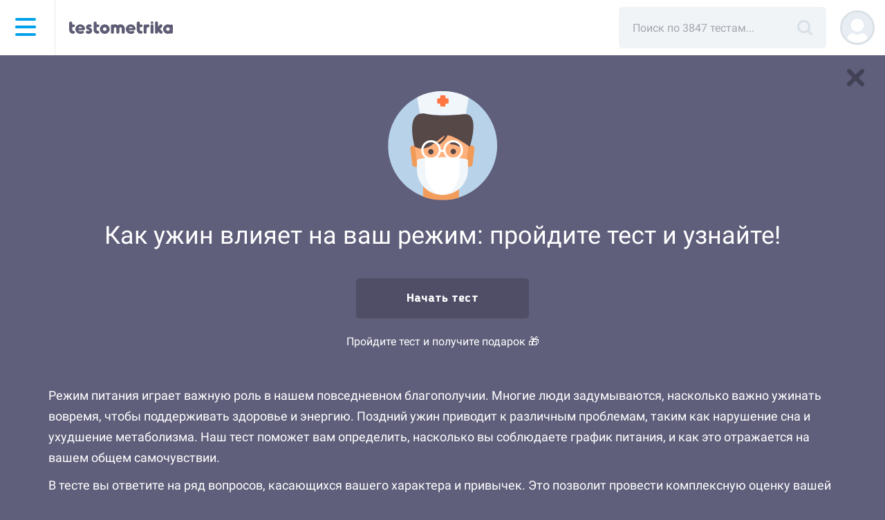

--- FILE ---
content_type: text/html; charset=UTF-8
request_url: https://testometrika.com/nutrition/how-does-dinner-affect-your-diet-take-the-test-and-find-out/
body_size: 13070
content:
<!DOCTYPE html>
<html lang="ru" prefix="og: http://ogp.me/ns#">
<head>
    <title>Тест ужин: оцените свои пищевые привычки и характер питания</title>
    <meta name="viewport" content="width=device-width, initial-scale=1, maximum-scale=1, user-scalable=no">

    <link rel="preload" href="https://fonts.gstatic.com/s/roboto/v29/KFOmCnqEu92Fr1Mu5mxKKTU1Kvnz.woff2" as="font" crossorigin="anonymous">
    <link rel="preload" href="https://fonts.gstatic.com/s/roboto/v29/KFOmCnqEu92Fr1Mu4mxKKTU1Kg.woff2" as="font" crossorigin="anonymous">
    <link rel="preload" href="/local/templates/main/fonts/bs-bold.woff2" as="font" crossorigin="anonymous">
    <link rel="preload" href="/upload/static/close.svg" as="image" crossorigin="anonymous">

    <link rel="preload" href="/local/templates/main/img/search-title.svg" as="image" crossorigin="anonymous">
    <link rel="preload" href="/local/templates/main/img/testometrikamob.svg" as="image" crossorigin="anonymous">
    <link rel="preload" href="/upload/static/rus.png" as="image" crossorigin="anonymous">
    <link rel="preload" href="/upload/static/eng.png" as="image" crossorigin="anonymous">

    <style>
                .menu-dummy{
            display: none;
        }
    </style>

    <meta http-equiv="Content-Type" content="text/html; charset=UTF-8" />
<meta name="description" content="Наш тест поможет вам понять, насколько вы склонны к позднему ужину или предпочитаете ужин вовремя. На основе ваших ответов мы оценим вашу личность и определим, насколько вы следуете графику питания. Узнайте, как ваши привычки отражаются на вас и какие изменения могут улучшить ваше самочувс.." />
<script type="text/javascript" data-skip-moving="true">(function(w, d, n) {var cl = "bx-core";var ht = d.documentElement;var htc = ht ? ht.className : undefined;if (htc === undefined || htc.indexOf(cl) !== -1){return;}var ua = n.userAgent;if (/(iPad;)|(iPhone;)/i.test(ua)){cl += " bx-ios";}else if (/Android/i.test(ua)){cl += " bx-android";}cl += (/(ipad|iphone|android|mobile|touch)/i.test(ua) ? " bx-touch" : " bx-no-touch");cl += w.devicePixelRatio && w.devicePixelRatio >= 2? " bx-retina": " bx-no-retina";var ieVersion = -1;if (/AppleWebKit/.test(ua)){cl += " bx-chrome";}else if ((ieVersion = getIeVersion()) > 0){cl += " bx-ie bx-ie" + ieVersion;if (ieVersion > 7 && ieVersion < 10 && !isDoctype()){cl += " bx-quirks";}}else if (/Opera/.test(ua)){cl += " bx-opera";}else if (/Gecko/.test(ua)){cl += " bx-firefox";}if (/Macintosh/i.test(ua)){cl += " bx-mac";}ht.className = htc ? htc + " " + cl : cl;function isDoctype(){if (d.compatMode){return d.compatMode == "CSS1Compat";}return d.documentElement && d.documentElement.clientHeight;}function getIeVersion(){if (/Opera/i.test(ua) || /Webkit/i.test(ua) || /Firefox/i.test(ua) || /Chrome/i.test(ua)){return -1;}var rv = -1;if (!!(w.MSStream) && !(w.ActiveXObject) && ("ActiveXObject" in w)){rv = 11;}else if (!!d.documentMode && d.documentMode >= 10){rv = 10;}else if (!!d.documentMode && d.documentMode >= 9){rv = 9;}else if (d.attachEvent && !/Opera/.test(ua)){rv = 8;}if (rv == -1 || rv == 8){var re;if (n.appName == "Microsoft Internet Explorer"){re = new RegExp("MSIE ([0-9]+[\.0-9]*)");if (re.exec(ua) != null){rv = parseFloat(RegExp.$1);}}else if (n.appName == "Netscape"){rv = 11;re = new RegExp("Trident/.*rv:([0-9]+[\.0-9]*)");if (re.exec(ua) != null){rv = parseFloat(RegExp.$1);}}}return rv;}})(window, document, navigator);</script>


<link href="/bitrix/cache/css/s1/main/page_59ea9f807d2cb1e157253989e53ab639/page_59ea9f807d2cb1e157253989e53ab639_v1.css?176831946382052" type="text/css"  rel="stylesheet" />
<link href="/bitrix/cache/css/s1/main/template_0bfd192c76677f247d8bc03ae112be24/template_0bfd192c76677f247d8bc03ae112be24_v1.css?1768319463123790" type="text/css"  data-template-style="true" rel="stylesheet" />







<link rel="amphtml" href="https://testometrika.com/amp/3989/" />
<link rel='canonical' href='https://testometrika.com/nutrition/how-does-dinner-affect-your-diet-take-the-test-and-find-out/'>
<link rel='alternate' hreflang='ru' href='https://testometrika.com/nutrition/how-does-dinner-affect-your-diet-take-the-test-and-find-out/'>



    <script data-skip-moving="true" src="/local/templates/main/js/jquery.min.js"></script>
    <script type="application/ld+json">
		{
            "@context": "https://schema.org",
            "@type": "WebSite",
            "name": "testometrika",
            "url": "https://testometrika.com",
            "sameAs": [
                "https://vk.com/testometrika",
                "https://ok.ru/group/53301840576664",
                "https://twitter.com/testometrika",
                "https://zen.yandex.ru/testometrika.com",
                "https://www.youtube.com/c/testometrika"
            ],
            "potentialAction": {
                "@type": "SearchAction",
                "target": "https://testometrika.com/search/?q={q}",
                "query-input": "name=q"
            }
		}
	</script>
    <script type="application/ld+json">
        {
            "@context": "https://schema.org",
            "@type": "Organization",
            "url": "https://testometrika.com",
            "logo": "https://testometrika.com/local/templates/main/img/open-graph/512square.png"
		}
	</script>

    <meta name="referrer" content="no-referrer-when-downgrade">

        <link rel="apple-touch-icon" sizes="180x180" href="https://testometrika.com/local/templates/main/img/favicon/apple-touch-icon.png">
    <link rel="apple-touch-icon-precomposed" sizes="144x144" href="https://testometrika.com/local/templates/main/img/favicon/apple-touch-icon.png">
    <link rel="icon" type="image/png" sizes="32x32" href="https://testometrika.com/local/templates/main/img/favicon/favicon-32x32.png">
    <link rel="icon" type="image/png" sizes="16x16" href="https://testometrika.com/local/templates/main/img/favicon/favicon-16x16.png">
    <link rel="manifest" href="/local/templates/main/img/favicon/manifest.json">
    <link rel="mask-icon" href="https://testometrika.com/local/templates/main/img/favicon/safari-pinned-tab.svg" color="#5bbad5">
        <meta name="theme-color" content="#3e3d56">


    <meta property="og:title" content="Тест ужин: оцените свои пищевые привычки и характер питания"/>
        <meta property="og:type" content="website" />
    <meta property="og:url" content="https://testometrika.com/nutrition/how-does-dinner-affect-your-diet-take-the-test-and-find-out/" />
    <meta property="fb:app_id" content="1259013597482364" />

        <meta property="og:image" content="https://testometrika.com/local/templates/main/img/open-graph/537x240.png"/>
    <meta property="og:image:width" content="537">
    <meta property="og:image:height" content="240">
        <meta property="og:image" content="https://testometrika.com/local/templates/main/img/open-graph/1200x630.png"/>
    <meta property="og:image:width" content="1200">
    <meta property="og:image:height" content="630">

        <meta property="og:image" content="https://testometrika.com/local/templates/main/img/open-graph/512square.png"/>
    <meta property="og:image:width" content="512">
    <meta property="og:image:height" content="512">


                        <!-- Yandex.Metrika counter -->
            <script data-skip-moving="true">
                (function(m,e,t,r,i,k,a){
                    m[i]=m[i]||function(){(m[i].a=m[i].a||[]).push(arguments)};
                    m[i].l=1*new Date();
                    for (var j = 0; j < document.scripts.length; j++) {if (document.scripts[j].src === r) { return; }}
                    k=e.createElement(t),a=e.getElementsByTagName(t)[0],k.async=1,k.src=r,a.parentNode.insertBefore(k,a)
                })(window, document,'script','https://mc.yandex.ru/metrika/tag.js?id=39917135', 'ym');

                ym(39917135, 'init', {ssr:true, clickmap:true, accurateTrackBounce:true, trackLinks:true});
                            </script>
            <!-- /Yandex.Metrika counter -->
        
        <!-- Varioqub -->
        <script data-skip-moving="true">
            (function(e, x, pe, r, i, me, nt){
                e[i]=e[i]||function(){(e[i].a=e[i].a||[]).push(arguments)},
                    me=x.createElement(pe),me.async=1,me.src=r,nt=x.getElementsByTagName(pe)[0],nt.parentNode.insertBefore(me,nt)})
            (window, document, 'script', 'https://abt.s3.yandex.net/expjs/latest/exp.js', 'ymab');
            ymab('metrika.48012788', 'init'/*, {clientFeatures}, {callback}*/);
        </script>

        <!-- Yandex.Metrika counter -->
        <noscript><div><img src="https://mc.yandex.ru/watch/39917135" style="position:absolute; left:-9999px;" alt="" /></div></noscript>
        <!-- /Yandex.Metrika counter -->
    

    
</head>
<body class="body">
        <nav class="top-navigation float__navigation">
        <div class="container-fluid">
            <div class="top-row">
                <div class="header-logo-menu-wrp">
                    <div id="menu-icon-wrapper" class="menu-icon-wrapper" style="visibility: hidden">
                    </div><!-- menu-icon-wrapper -->

                    
<div class="icon-side-menu__wrap">
    <div class="icon-side-menu">
        <span></span>
        <span></span>
        <span></span>
        <span></span>
    </div>
</div>

<div class="fb-universal" id="fb-lang">
    <h1 class="fb-universal__h1">Сменить язык</h1>
    <ul class="grid-one-column_small">
                    <li>
                <a href="https://testometrika.com" class="item-universal active">
                    <img crossorigin="anonymous" class="top-navigation_flag__img" alt="Тестометрика на русском" src="/upload/static/rus.png">
                    Русский                </a>
            </li>
                    <li>
                <a href="https://en.testometrika.com" class="item-universal ">
                    <img crossorigin="anonymous" class="top-navigation_flag__img" alt="Testometrika in English" src="/upload/static/eng.png">
                    English                </a>
            </li>
        
    </ul>
</div>

    <div class="side-menu">
        <div class="fb-lang-link side-menu_lang g__transparent-btn">
            <img crossorigin="anonymous" class="top-navigation_flag__img" alt="Тестометрика на русском" src="/upload/static/rus.png">
        </div>
        <nav class="side-menu__wrap">
            <ul class="side-menu__main-list ">
                
                                            <li class="side-menu__main-list_item js-opened-subnav"><span class="side-menu__item_plus"></span>
                            <a class="side-menu__main-list_link" href="/tests/">Тесты</a>

                            <ul class="side-menu__inner-list">
                                
                                    <li class="side-menu__inner-list_item">
                                        <a href="/personality-and-temper/" class="dummy__item-cat side-menu__inner-list_link ">Личность и характер</a>
                                    </li>
                                
                                    <li class="side-menu__inner-list_item">
                                        <a href="/temperament/" class="dummy__item-cat side-menu__inner-list_link ">Темперамент</a>
                                    </li>
                                
                                    <li class="side-menu__inner-list_item">
                                        <a href="/society/" class="dummy__item-cat side-menu__inner-list_link ">Межличностные отношения</a>
                                    </li>
                                
                                    <li class="side-menu__inner-list_item">
                                        <a href="/diagnosis-of-abnormalities/" class="dummy__item-cat side-menu__inner-list_link ">Диагностика отклонений</a>
                                    </li>
                                
                                    <li class="side-menu__inner-list_item">
                                        <a href="/depression-and-stress/" class="dummy__item-cat side-menu__inner-list_link ">Депрессия и стресс</a>
                                    </li>
                                
                                    <li class="side-menu__inner-list_item">
                                        <a href="/educational/" class="dummy__item-cat side-menu__inner-list_link ">Образовательные</a>
                                    </li>
                                
                                    <li class="side-menu__inner-list_item">
                                        <a href="/intellectual/" class="dummy__item-cat side-menu__inner-list_link ">Интеллектуальные</a>
                                    </li>
                                
                                    <li class="side-menu__inner-list_item">
                                        <a href="/business/" class="dummy__item-cat side-menu__inner-list_link ">Карьера и бизнес</a>
                                    </li>
                                
                                    <li class="side-menu__inner-list_item">
                                        <a href="/health/" class="dummy__item-cat side-menu__inner-list_link ">Здоровье</a>
                                    </li>
                                
                                    <li class="side-menu__inner-list_item">
                                        <a href="/funny/" class="dummy__item-cat side-menu__inner-list_link ">Развлекательные</a>
                                    </li>
                                
                                    <li class="side-menu__inner-list_item">
                                        <a href="/love-and-family/" class="dummy__item-cat side-menu__inner-list_link ">Любовь и семья</a>
                                    </li>
                                
                                    <li class="side-menu__inner-list_item">
                                        <a href="/woman/" class="dummy__item-cat side-menu__inner-list_link ">Для девушек</a>
                                    </li>
                                
                                    <li class="side-menu__inner-list_item">
                                        <a href="/man/" class="dummy__item-cat side-menu__inner-list_link ">Для мужчин</a>
                                    </li>
                                
                                    <li class="side-menu__inner-list_item">
                                        <a href="/for-children/" class="dummy__item-cat side-menu__inner-list_link ">Для детей</a>
                                    </li>
                                                            </ul>
                        </li>
                                    
                                            <li class="side-menu__main-list_item">
                            <a href="/blog/" class=" side-menu__main-list_link ">Блог</a>
                        </li>
                                    
                                            <li class="side-menu__main-list_item">
                            <a href="/glossary/" class=" side-menu__main-list_link ">Психологические термины</a>
                        </li>
                                    
                                            <li class="side-menu__main-list_item">
                            <a href="/about/" class=" side-menu__main-list_link ">О проекте</a>
                        </li>
                                    
                                            <li class="side-menu__main-list_item">
                            <a href="/contacts/" class=" side-menu__main-list_link ">Контакты</a>
                        </li>
                                                </ul>
        
            <div class="side-menu__footer">
                                <a class="side-menu__footer_link" href="/copyright/">Правообладателям</a>
                <a class="side-menu__footer_link" href="/terms/">Пользовательское соглашение</a>
                <a class="side-menu__footer_link" href="/privacy/">Обработка персональных данных</a>
            </div>
        </nav>
    </div>


                    <div class="logo-small__lines"></div>
                    <a href="/tests/" class="logo-small"></a>
                </div>

                <div class="top-navigation__right-wrap">

                                            	<div id="title-search">
	<form action="/search/">

	<div class="search__wrap">
		<input class="col-md-12 search" placeholder="Поиск по 3847 тестам..." id="title-search-input" type="text" name="q" value="" size="40" maxlength="50" autocomplete="off" />
		<a href="javascript:submit();" class="search__submit"></a>
		<div id="search-wrap-result"></div>
	</div>



	</form>
	</div>




                        <a href="javascript:void(0);" title="Поиск" class="search__submit__mobile"></a>
                    

                                            <a href="/user/auth/?register=yes"><div style="background-image: url('/local/templates/main/img/profile-no-photo.svg')" class="top-navigation__login-img"></div></a>
                                    </div>
            </div>

                            <div class="row">
                    <div class="col-md-12 search__mobile__form" style="display: none;">
                        <div id="title-search-mobile">
                            <form action="/search/">
                                <div class="search__wrap-mobile">
                                    <input class="search__mobile" placeholder="Поиск по 3847 тестам..." id="title-search-input-mobile" type="text" name="q" value="" size="40" maxlength="50" autocomplete="off">
                                    <a href="javascript:void(0);" class="search__clear-mobile"></a>
                                </div>
                            </form>
                        </div>
                    </div>
                </div>
                    </div>
    </nav>
<div id="content" class="
		ts__container
			">









<script async data-skip-moving="true" src="https://yandex.ru/ads/system/header-bidding.js"></script>

<script data-skip-moving="true" >
    // инициализируем очередь колбеков:
    window.Ya || (window.Ya = {});
    window.yaContextCb = window.yaContextCb || [];
    window.Ya.adfoxCode || (window.Ya.adfoxCode = {});
    window.Ya.adfoxCode.hbCallbacks || (window.Ya.adfoxCode.hbCallbacks = []);

    function onAdErrorContext() {
        let script = document.createElement('script');
        script.src = 'https://an.yandex.ru/system/context.js';
        script.async = true;
        document.head.appendChild(script);
    }

    // settings
    window.YaHeaderBiddingSettings = {
        biddersMap: {
            "betweenDigital": "1059636",
            "buzzoola": "1504460",
            "gnezdo": "1697486",
            "sape": "2746953",
            "myTarget": "1057078" // vk
            // "adriver": "1712881",
            //"adfox_adtech": "1781934",
            // "myTarget": "1057078",
            // "mgid":"1245319",
            // "hpmd": "1078554",
            // "videonow": "1505528"
        },
        // adUnits: adUnits,
        //syncPixels: [ // откл. изза ошибки net::ERR_TOO_MANY_REDIRECTS
        //    {
        //      bidder: 'sape',
        //      pixels: [
        //        'https://acint.net/cmatch/?dp=14&pi=1746478'
        //      ]
        //    }
        //  ],
        timeout: 900 // userTimeout
    };

    // betweenDigital
    let r = (Math.random()*10000000000).toFixed(0);
    let s = document.createElement('script');
    s.src = "//ads.betweendigital.com/sspmatch-js?p=42428&randsalt="+r;
    s.async = true;
    document.head.appendChild(s);
</script>

<script async data-skip-moving="true" onError="onAdErrorContext()" src="https://yandex.ru/ads/system/context.js"></script>
<style>
.body, .result__header{
    background: #5f5e7b;
}
</style>

<script type='module' crossOrigin src='/static/assets/testing-e2d2620c.js'></script>
    <a href="/tests/" class="ts__exit-btn" title="В список тестов"></a>

<article class="ts__wrapper" itemscope itemtype="https://schema.org/CreativeWork">
    <div class="ts__timer">
        <span id="hours"></span>:<span id="minutes"></span>:<span id="seconds"></span>
    </div>

    <form id="test-process" data-test-id="3989" data-test-process="true" class="ts__form ts__section__nutrition ts__class__" data-wgt="" data-gkey="">
                                    <div class="container ts__start-page-wrapper">
                                            <object id="test-img-animate" class="ts__start-img" style="min-height: 120px" type="image/svg+xml" data="/storage/section/923cbd2c9f167411b079074b068f4b91.svg" title="" itemprop="image"></object>
                                            
                    <input type="hidden" name="test" value="3989">
                    <input type="hidden" name="sid" value="">

                    <div itemprop="image" itemscope itemtype="https://schema.org/ImageObject">
                        <meta itemprop="image" content="https://testometrika.com">
                    </div>

                    <h1 class="ts__h1" itemprop="headline">Как ужин влияет на ваш режим: пройдите тест и узнайте!</h1>



                    <div class="bx-breadcrumb" itemscope="" itemtype="https://schema.org/BreadcrumbList">
<div class="bx-breadcrumb-item" id="bx_breadcrumb_0" itemprop="itemListElement" itemscope="" itemtype="https://schema.org/ListItem">
	<a href="/tests/" title="Тесты" itemprop="item">
		<span itemprop="name">Тесты</span>
		<meta itemprop="position" content="0">
	</a>
</div>
			<div class="bx-breadcrumb-item" id="bx_breadcrumb_1" itemprop="itemListElement" itemscope="" itemtype="https://schema.org/ListItem">
				<i class="fa fa-angle-right bx-breadcrumb-ungle"></i>
				<a href="/health/" title="Здоровье" itemprop="item">
					<span itemprop="name">Здоровье</span>
					<meta itemprop="position" content="1">
				</a>
			</div>
			<div class="bx-breadcrumb-item" id="bx_breadcrumb_2" itemprop="itemListElement" itemscope="" itemtype="https://schema.org/ListItem">
				<i class="fa fa-angle-right bx-breadcrumb-ungle"></i>
				<a href="/nutrition/" title="Питание и диеты" itemprop="item">
					<span itemprop="name">Питание и диеты</span>
					<meta itemprop="position" content="2">
				</a>
			</div>
			<div class="bx-breadcrumb-item">
				<i class="fa fa-angle-right bx-breadcrumb-ungle"></i>
				<span>Как ужин влияет на ваш режим: пройдите тест и узнайте!</span>
			</div><div style="clear:both"></div></div>                    
                                            <div class="ts__btn-bar">
                            <a href="javascript:void(0);" class="js__ts-start ts__btn-to-test button-dark button-global button-start"><span>Начать тест</span></a>

                                                    </div>
                    
                                            <div style="text-align: center; margin-bottom: 3px">Пройдите тест и получите подарок 🎁</div>
                    
                                                                                                        <div class="ts__description" itemprop="description">
                        <p>
	 Режим питания играет важную роль в нашем повседневном благополучии. Многие люди задумываются, насколько важно ужинать вовремя, чтобы поддерживать здоровье и энергию. Поздний ужин приводит к различным проблемам, таким как нарушение сна и ухудшение метаболизма. Наш тест поможет вам определить, насколько вы соблюдаете график питания, и как это отражается на вашем общем самочувствии.
</p>
<p>
	 В тесте вы ответите на ряд вопросов, касающихся вашего характера и привычек. Это позволит провести комплексную оценку вашей личности и выявить, как ужин влияет на вас. Возможно, вы обнаружите, что ужин вовремя приносит вам больше пользы, или же вам рекомендуется скорректировать свои привычки.
</p>
<p>
	 Помните: этот тест не является диагнозом и предназначен для общего ознакомления. В случае необходимости проконсультируйтесь с медицинским специалистом. Пройдите наш тест и узнайте, насколько важен ваш график питания и какие шаги можно предпринять для улучшения вашего здоровья.
</p>                    </div>

                    
                                            <div class="ts__author" itemscope itemprop="author" itemtype="https://schema.org/Person">
                            Автор теста:&nbsp;
                                                            <span class="ts__author-string-item" itemprop="name">Testometrika Team</span>
                                                    </div>
                    
                    <div class="ts__btn-bar-duble">
                                                    <div class="ts__btn-bar">
                                <a href="javascript:void(0);" class="js__ts-start ts__btn-to-test button-dark button-global button-start"><span>Начать тест</span></a>
                            </div>
                                            </div>
                    <div class="g__centered-item">
                                <a href="/user/auth/?backurl=/nutrition/how-does-dinner-affect-your-diet-take-the-test-and-find-out/" class="widget-embed-btn is_mob_hide">
            <svg class="widget-embed-btn__icon" xmlns="http://www.w3.org/2000/svg" viewBox="0 0 18 18">
                <g>
                    <path d="M13.91,18H9a1.5,1.5,0,0,1,0-3h4.91A1.09,1.09,0,0,0,15,13.91V9a1.5,1.5,0,0,1,3,0v4.91A4.09,4.09,0,0,1,13.91,18Z" />
                    <path d="M1.5,10.5A1.5,1.5,0,0,1,0,9V4.09A4.09,4.09,0,0,1,4.09,0H9A1.5,1.5,0,0,1,9,3H4.09A1.09,1.09,0,0,0,3,4.09V9A1.5,1.5,0,0,1,1.5,10.5Z" />
                </g>
            </svg>
            <span>Встроить на сайт</span>
        </a>
                        </div>

                </div>
            

                    <!-- Yandex.RTB R-A-266642-34 -->
            <div id="yandex_rtb_R-A-266642-34" class="container" style="margin-top: 30px;"></div>
                    

    </form>

    
    <meta itemprop="datePublished" content="2024-06-15T09:03:10+03:00">
    <meta itemprop="dateModified" content="2025-09-25T17:53:39+03:00">
</article>








		</div>
		<footer class="footer">
                <div class="social-icons-row">
                <a class="social-icons-row__item" href="https://t.me/testometrika_com" target="_blank" rel="noopener" title="Telegram">
            <svg xmlns="http://www.w3.org/2000/svg" viewBox="0 0 32 32">
                <g>
                    <path class="svg-icon-back-color" d="M16 32C24.8366 32 32 24.8366 32 16C32 7.16344 24.8366 0 16 0C7.16344 0 0 7.16344 0 16C0 24.8366 7.16344 32 16 32Z" fill="#ACBBC7"/>
                    <path class="svg-icon-white-color"
                          fill-rule="evenodd"
                          clip-rule="evenodd"
                          d="M6.23244 15.4694C11.0633 13.3592 14.2792 11.957 15.8941 11.2768C20.4903 9.34707 21.4565 9.01388 22.0776 9C22.2156 9 22.5193 9.02777 22.7263 9.19436C22.8919 9.33319 22.9334 9.51366 22.961 9.65249C22.9886 9.79132 23.0162 10.0829 22.9886 10.305C22.7401 12.9427 21.6635 19.3427 21.1114 22.2858C20.8768 23.5353 20.4213 23.9518 19.9796 23.9934C19.0135 24.0767 18.2819 23.3548 17.3572 22.744C15.8941 21.786 15.0798 21.1891 13.6581 20.2451C12.0156 19.1622 13.0784 18.5652 14.017 17.5934C14.2654 17.3436 18.5028 13.4564 18.5856 13.1093C18.5994 13.0677 18.5994 12.9011 18.5028 12.8178C18.4062 12.7345 18.2681 12.7622 18.1577 12.79C18.0059 12.8178 15.6871 14.3726 11.1737 17.4407C10.5112 17.8989 9.91768 18.121 9.37939 18.1071C8.78588 18.0932 7.65409 17.7739 6.79834 17.4963C5.76315 17.1631 4.93501 16.9826 5.00402 16.3995C5.04543 16.0941 5.4595 15.7887 6.23244 15.4694Z"
                          fill="white"/>
                </g>
            </svg>
        </a>

        <a class="social-icons-row__item" href="https://vk.com/testometrika" target="_blank" rel="noopener" title="Вконтакте">
            <svg xmlns="http://www.w3.org/2000/svg" viewBox="0 0 35 35">
                <g>
                    <circle class="svg-icon-back-color" cx="17.5" cy="17.5" r="17.5" />
                    <path class="svg-icon-white-color" d="M24.5 19.8c.7.7 1.4 1.3 2 2a6.07 6.07 0 01.7 1 .8.8 0 01-.5 1.2h-3a2 2 0 01-1.9-.8c-.4-.4-.8-.9-1.2-1.3l-.5-.5a.61.61 0 00-1 .2 3.19 3.19 0 00-.3 1.4c0 .7-.2.9-1 .9a8 8 0 01-4.3-.9 9.36 9.36 0 01-2.9-2.7 31.75 31.75 0 01-3.9-6.7c-.2-.5-.1-.8.5-.8h3a.76.76 0 01.8.6 16.49 16.49 0 002 3.7 2 2 0 00.8.8.49.49 0 00.8-.2 1.88 1.88 0 00.2-.8 12.19 12.19 0 000-2.7 1.08 1.08 0 00-1-1c-.3-.1-.2-.2-.1-.3a1.05 1.05 0 01.9-.5H18c.5.1.7.3.7.9v3.8a1.22 1.22 0 00.5 1c.3.1.5-.1.7-.3a11.73 11.73 0 001.9-3c.2-.5.4-1 .6-1.4s.4-.5.8-.5h3.6c.6.1.7.3.5.9a10.46 10.46 0 01-1.3 2.3c-.5.8-1.1 1.5-1.7 2.3-.5.5-.5.8.2 1.4z" />
                </g>
            </svg>
        </a>

        <a class="social-icons-row__item" href="https://www.youtube.com/c/testometrika" target="_blank" rel="noopener" title="YouTube">
            <svg xmlns="http://www.w3.org/2000/svg" viewBox="0 0 35 35">
                <g>
                    <circle class="svg-icon-back-color" cx="17.5" cy="17.5" r="17.5" />
                    <path class="svg-icon-white-color" d="M26.06 10.31c-1.71-.47-8.56-.47-8.56-.47s-6.85 0-8.56.45a2.79 2.79 0 00-1.92 2 28.27 28.27 0 00-.46 5.26A28.15 28.15 0 007 22.76a2.73 2.73 0 001.92 1.93c1.73.47 8.56.47 8.56.47s6.85 0 8.56-.45A2.75 2.75 0 0028 22.78a28.88 28.88 0 00.45-5.26 27.28 27.28 0 00-.45-5.28 2.73 2.73 0 00-1.94-1.93z" />
                    <path class="svg-icon-back-color" d="M14.42 22.2l8.16-4.7-8.16-4.7z" />
                </g>
            </svg>
        </a>
    </div>
                <div class="app-icons-row is_mob_hide">
        <a class="social-icons-row__item" href="https://play.google.com/store/apps/details?id=com.testometrika.tests" target="_blank" rel="noopener" title="Google Play">
            <svg xmlns="http://www.w3.org/2000/svg" viewBox="0 0 117.92 38.25">
                <g data-name="Layer 1">
                    <path class="svg-icon-back-color" d="M7.57 38.25h-.9a13 13 0 01-1.87-.16 6 6 0 01-1.66-.55 5.41 5.41 0 01-1.4-1 5.79 5.79 0 01-1-1.39 6.2 6.2 0 01-.54-1.66 13.14 13.14 0 01-.2-1.91V7.57v-.9A13.13 13.13 0 01.18 4.8a6 6 0 01.54-1.66 5.41 5.41 0 011-1.4 5.65 5.65 0 011.4-1A5.71 5.71 0 014.79.18 11.84 11.84 0 016.67 0h104.58a11.49 11.49 0 011.86.17 5.73 5.73 0 011.67.54 5.6 5.6 0 012.42 2.42 5.68 5.68 0 01.53 1.65 12.09 12.09 0 01.18 1.89v24.92a14.28 14.28 0 01-.17 1.86 6.16 6.16 0 01-.54 1.67 5.55 5.55 0 01-1 1.38 5.45 5.45 0 01-1.4 1 6.07 6.07 0 01-1.67.55 13 13 0 01-1.87.16H7.57z" />
                    <path class="svg-icon-white-color" d="M57.92 17.09a3.44 3.44 0 103.46 3.44 3.39 3.39 0 00-3.46-3.44zm0 5.52a2.09 2.09 0 111.94-2.08 2 2 0 01-1.94 2.08zm-7.54-5.52a3.44 3.44 0 103.46 3.44 3.39 3.39 0 00-3.46-3.44zm0 5.52a2.09 2.09 0 111.95-2.08 2 2 0 01-1.95 2.08zm-9-4.47v1.46h3.49a3.08 3.08 0 01-.79 1.84 3.59 3.59 0 01-2.7 1.07 3.89 3.89 0 010-7.77 3.69 3.69 0 012.63 1l1-1a5.09 5.09 0 00-3.66-1.47 5.35 5.35 0 100 10.69 4.89 4.89 0 003.73-1.5 4.84 4.84 0 001.26-3.42 4.16 4.16 0 00-.08-.91zm36.67 1.14a3.2 3.2 0 00-3-2.19 3.27 3.27 0 00-3.25 3.44A3.37 3.37 0 0075.31 24a3.43 3.43 0 002.87-1.53L77 21.66a2 2 0 01-1.7.95 1.75 1.75 0 01-1.67-1l4.6-1.9zm-4.7 1.14a1.88 1.88 0 011.8-2 1.32 1.32 0 011.28.73zm-3.74 3.34h1.51V13.64h-1.47zm-2.48-5.91a2.39 2.39 0 00-1.81-.76 3.44 3.44 0 000 6.88 2.37 2.37 0 001.81-.78v.49c0 1.32-.7 2-1.83 2a1.91 1.91 0 01-1.74-1.22l-1.28.54a3.3 3.3 0 003.06 2c1.77 0 3.27-1 3.27-3.59v-6.12h-1.44zm-1.73 4.76a2 2 0 01-1.92-2.07 2 2 0 011.92-2.1 1.94 1.94 0 011.84 2.1 1.92 1.92 0 01-1.8 2.07zm19.73-9h-3.58v10.15h1.51v-3.83h2.11a3.15 3.15 0 100-6.29zm0 4.88h-2.07v-3.44h2.15a1.74 1.74 0 110 3.47zm9.34-1.45a2.83 2.83 0 00-2.7 1.55l1.34.56a1.44 1.44 0 011.38-.75 1.46 1.46 0 011.59 1.3v.11a3.29 3.29 0 00-1.58-.39c-1.44 0-2.91.79-2.91 2.28a2.33 2.33 0 002.59 2.3 2.12 2.12 0 001.93-1v.78h1.46v-3.91a2.77 2.77 0 00-3.02-2.8zm-.19 5.54c-.49 0-1.18-.25-1.18-.86 0-.78.86-1.08 1.6-1.08a2.74 2.74 0 011.38.34 1.83 1.83 0 01-1.72 1.63zm8.57-5.32l-1.73 4.38h-.06l-1.79-4.38h-1.55l2.7 6.13-1.54 3.41h1.57l4.16-9.54zm-13.6 6.47h1.51V13.64h-1.43zM14 9.8a2.43 2.43 0 00-2.38 0l8.78 8.1 2.98-2.9zM10.77 10.63a2.2 2.2 0 00-.34 1.18v14.63a2.3 2.3 0 00.31 1.15l8.83-8.83zM27.29 17.11l-2.82-1.55-3.16 3.16 3.88 3.57 2.1-1.16a2.27 2.27 0 000-4zM20.46 19.57l-8.85 8.86a2.45 2.45 0 002.42 0l10-5.54z" />
                </g>
            </svg>
        </a>
        <a class="social-icons-row__item" href="https://apps.apple.com/ru/app/id1483182154?l=ru&ls=1" target="_blank" rel="noopener" title="App Store">
            <svg xmlns="http://www.w3.org/2000/svg" viewBox="0 0 117.92 38.25">
                <g>
                    <path class="svg-icon-back-color" d="M7.57 38.25h-.9a13 13 0 01-1.87-.16 6 6 0 01-1.66-.55 5.41 5.41 0 01-1.4-1 5.79 5.79 0 01-1-1.39 6.2 6.2 0 01-.54-1.66 13.14 13.14 0 01-.2-1.91V7.57v-.9A13.13 13.13 0 01.18 4.8a6 6 0 01.54-1.66 5.41 5.41 0 011-1.4 5.65 5.65 0 011.4-1A5.71 5.71 0 014.79.18 11.84 11.84 0 016.67 0h104.58a11.49 11.49 0 011.86.17 5.73 5.73 0 011.67.54 5.6 5.6 0 012.42 2.42 5.68 5.68 0 01.53 1.65 12.09 12.09 0 01.18 1.89v24.92a14.28 14.28 0 01-.17 1.86 6.16 6.16 0 01-.54 1.67 5.55 5.55 0 01-1 1.38 5.45 5.45 0 01-1.4 1 6.07 6.07 0 01-1.67.55 13 13 0 01-1.87.16H7.57z" />
                    <g data-name="Group 2">
                        <g data-name="Group 3">
                            <path data-name="Path" class="svg-icon-white-color" d="M26.12 18.12a5 5 0 012.39-4.22 5.13 5.13 0 00-4.05-2.19c-1.71-.18-3.36 1-4.23 1s-2.23-1-3.67-1A5.42 5.42 0 0012 14.53c-2 3.4-.5 8.4 1.38 11.15.94 1.34 2 2.85 3.48 2.79s1.94-.89 3.64-.89 2.18.89 3.65.86 2.46-1.35 3.37-2.71a11.21 11.21 0 001.55-3.14 4.85 4.85 0 01-2.95-4.47z" />
                            <path data-name="Path 2" class="svg-icon-white-color" d="M23.34 9.9a5 5 0 001.14-3.55A5 5 0 0021.22 8a4.65 4.65 0 00-1.16 3.41 4.15 4.15 0 003.28-1.51z" />
                        </g>
                    </g>
                    <path class="svg-icon-white-color" d="M46.81 21.32h-3.89L42 24.08h-1.66L44 13.88h1.71l3.69 10.2h-1.66zm-3.49-1.27h3.09l-1.52-4.47zM57.37 20.36c0 2.31-1.24 3.8-3.11 3.8a2.54 2.54 0 01-2.34-1.3v3.68h-1.56v-9.89h1.48v1.23a2.65 2.65 0 012.37-1.31c1.91 0 3.16 1.49 3.16 3.79zm-1.57 0c0-1.5-.78-2.49-2-2.49s-1.95 1-1.95 2.49.79 2.5 1.95 2.5 2-.98 2-2.5zM65.55 20.36c0 2.31-1.24 3.8-3.1 3.8a2.52 2.52 0 01-2.34-1.3v3.68h-1.56v-9.89H60v1.23a2.65 2.65 0 012.37-1.31c1.94 0 3.18 1.49 3.18 3.79zm-1.57 0c0-1.5-.78-2.49-2-2.49s-2 1-2 2.49.78 2.5 2 2.5 2-1 2-2.5zM71 21.24c.11 1 1.09 1.67 2.44 1.67s2.21-.66 2.21-1.57-.56-1.27-1.88-1.59l-1.32-.32c-1.88-.45-2.75-1.33-2.75-2.75 0-1.76 1.54-3 3.72-3s3.63 1.21 3.68 3h-1.58c-.1-1-.94-1.63-2.17-1.63s-2.07.62-2.07 1.52c0 .73.54 1.15 1.85 1.47l1.13.28c2.09.5 3 1.34 3 2.83 0 1.91-1.52 3.1-3.94 3.1-2.26 0-3.79-1.17-3.88-3zM80.51 14.89v1.76h1.42v1.2h-1.42V22c0 .64.29.94.91.94h.5v1.2a4 4 0 01-.85.07c-1.5 0-2.09-.56-2.09-2v-4.36H77.9v-1.2H79v-1.76zM82.75 20.36c0-2.34 1.37-3.81 3.52-3.81S89.8 18 89.8 20.36s-1.37 3.81-3.53 3.81-3.52-1.46-3.52-3.81zm5.49 0c0-1.6-.73-2.55-2-2.55s-2 1-2 2.55.74 2.55 2 2.55 2-.94 2-2.55zM91.06 16.65h1.45v1.26a1.78 1.78 0 011.79-1.34 3.05 3.05 0 01.52.05v1.43a2 2 0 00-.69-.09 1.55 1.55 0 00-1.6 1.47 1.93 1.93 0 000 .24v4.41h-1.47zM101.9 21.9a3 3 0 01-3.21 2.27c-2.16 0-3.5-1.45-3.5-3.77s1.35-3.85 3.44-3.85S102 18 102 20.22v.52h-5.27v.1a1.94 1.94 0 001.76 2.1h.24a1.68 1.68 0 001.72-1zm-5.16-2.22h3.71a1.79 1.79 0 00-1.68-1.89h-.14a1.87 1.87 0 00-1.89 1.87z" />
                </g>
            </svg>
        </a>
    </div>
		</footer>

    	
	
	



    
    
    

    <script data-share='true'>window.TM = {"URL_API":"https:\/\/api.testometrika.com\/api\/","URL":"https:\/\/testometrika.com\/","LANG":"ru","HEADERS":{"Content-Type":"application\/json","Content-Language":"ru","Accept":"application\/json"},"desktop":true};</script><script type="text/javascript">if(!window.BX)window.BX={};if(!window.BX.message)window.BX.message=function(mess){if(typeof mess==='object'){for(let i in mess) {BX.message[i]=mess[i];} return true;}};</script>
<script type="text/javascript">(window.BX||top.BX).message({'JS_CORE_LOADING':'Загрузка...','JS_CORE_NO_DATA':'- Нет данных -','JS_CORE_WINDOW_CLOSE':'Закрыть','JS_CORE_WINDOW_EXPAND':'Развернуть','JS_CORE_WINDOW_NARROW':'Свернуть в окно','JS_CORE_WINDOW_SAVE':'Сохранить','JS_CORE_WINDOW_CANCEL':'Отменить','JS_CORE_WINDOW_CONTINUE':'Продолжить','JS_CORE_H':'ч','JS_CORE_M':'м','JS_CORE_S':'с','JSADM_AI_HIDE_EXTRA':'Скрыть лишние','JSADM_AI_ALL_NOTIF':'Показать все','JSADM_AUTH_REQ':'Требуется авторизация!','JS_CORE_WINDOW_AUTH':'Войти','JS_CORE_IMAGE_FULL':'Полный размер'});</script><script type="text/javascript" src="/bitrix/js/main/core/core.min.js?1658411398216421"></script><script>BX.setJSList(['/bitrix/js/main/core/core_ajax.js','/bitrix/js/main/core/core_promise.js','/bitrix/js/main/polyfill/promise/js/promise.js','/bitrix/js/main/loadext/loadext.js','/bitrix/js/main/loadext/extension.js','/bitrix/js/main/polyfill/promise/js/promise.js','/bitrix/js/main/polyfill/find/js/find.js','/bitrix/js/main/polyfill/includes/js/includes.js','/bitrix/js/main/polyfill/matches/js/matches.js','/bitrix/js/ui/polyfill/closest/js/closest.js','/bitrix/js/main/polyfill/fill/main.polyfill.fill.js','/bitrix/js/main/polyfill/find/js/find.js','/bitrix/js/main/polyfill/matches/js/matches.js','/bitrix/js/main/polyfill/core/dist/polyfill.bundle.js','/bitrix/js/main/core/core.js','/bitrix/js/main/polyfill/intersectionobserver/js/intersectionobserver.js','/bitrix/js/main/lazyload/dist/lazyload.bundle.js','/bitrix/js/main/polyfill/core/dist/polyfill.bundle.js','/bitrix/js/main/parambag/dist/parambag.bundle.js']);
BX.setCSSList(['/bitrix/js/main/lazyload/dist/lazyload.bundle.css','/bitrix/js/main/parambag/dist/parambag.bundle.css']);</script>
<script type="text/javascript">(window.BX||top.BX).message({'LANGUAGE_ID':'ru','FORMAT_DATE':'DD.MM.YYYY','FORMAT_DATETIME':'DD.MM.YYYY HH:MI:SS','COOKIE_PREFIX':'BITRIX_SM','SERVER_TZ_OFFSET':'10800','UTF_MODE':'Y','SITE_ID':'s1','SITE_DIR':'/','USER_ID':'','SERVER_TIME':'1768529318','USER_TZ_OFFSET':'0','USER_TZ_AUTO':'N','bitrix_sessid':'c9c0587fd78f70931b63ac5eff41b2e2'});</script><script type="text/javascript">BX.setJSList(['/local/components/harlamoff/test.view/Process/templates/.default/script.js','/local/components/harlamoff/test.view/ResultTest/templates/.default/script.js','/local/components/harlamoff/test.view/templates/.default/script.js','/local/components/harlamoff/test.view/Process/templates/.default/timer.js','/local/components/harlamoff/test.view/Process/templates/.default/svgcheckbx.js','/local/components/harlamoff/test.rating/templates/main/script_inc.js','/local/templates/.default/components/bitrix/main.pagenavigation/lazy/script_inc.js','/local/templates/main/js/popper.min.js','/local/templates/main/js/tippy.js','/local/templates/main/js/output.js','/local/templates/main/js/form-styler/jquery.formstyler.min.js','/local/templates/main/js/fancybox/jquery.fancybox.min.js','/local/templates/main/components/bitrix/menu/main/script.js','/local/components/bitrix/search.title/script.js','/local/components/bitrix/search.title/templates/mini_head/script.js']);</script>
<script type="text/javascript">BX.setCSSList(['/local/components/harlamoff/test.view/Process/templates/.default/style.css','/local/components/harlamoff/test.view/ResultTest/templates/.default/style.css','/local/components/harlamoff/test.view/templates/.default/style.css','/local/components/harlamoff/test.view/Process/templates/.default/nonstandard_tests.css','/local/components/harlamoff/test.rating/templates/main/style_inc.css','/local/templates/.default/components/bitrix/main.pagenavigation/lazy/style_inc.css','/local/components/harlamoff/correct-answers/templates/.default/style_inc.css','/local/templates/main/css/bootstrap.css','/local/templates/main/css/main.css','/local/templates/main/css/bootstrap-theme.css','/local/templates/main/css/component.css','/local/templates/main/css/buttons.css','/local/templates/main/js/form-styler/jquery.formstyler.css','/local/templates/main/js/fancybox/jquery.fancybox2.min.css','/local/templates/main/components/bitrix/menu/main/style.css','/local/components/bitrix/search.title/templates/mini_head/style.css','/local/templates/main/template_styles.css']);</script>
<script type="text/javascript"  src="/bitrix/cache/js/s1/main/template_a6a99db80a4a32b7c4381789072aed7a/template_a6a99db80a4a32b7c4381789072aed7a_v1.js?1768319463100648"></script>
<script type="text/javascript"  src="/bitrix/cache/js/s1/main/page_2c2f3cf49d6995a7bf33f1ecc37375c5/page_2c2f3cf49d6995a7bf33f1ecc37375c5_v1.js?176831946383360"></script>

<script>
	BX.ready(function(){
		new JCTitleSearch({
			'AJAX_PAGE' : '/nutrition/how-does-dinner-affect-your-diet-take-the-test-and-find-out/',
			'CONTAINER_ID': 'title-search',
			'INPUT_ID': 'title-search-input',
			'MIN_QUERY_LEN': 2
		});
	});
</script><script>BX.message(JSON.parse('{\"COOKIES_DISABLED\":\"У вас отключены cookies. Тест не может работать:(\"}'));</script><script>BX.message(JSON.parse('{\"RATING_SENDED\":\"Данные отправлены, спасибо!\",\"RATING_SENDED_YA_BROWSER\":\"Спасибо! Оцените наш сайт в яндексе, мы будем благодарны!\",\"SERVER_UNAVAILABLE\":\"Нет ответа от сервера, повторите.\"}'));</script>
<script>
    var test_view_ajax_question = "/local/components/harlamoff/test.view/Process/ajax.php"; // Глоблально объявляю путь к файлу ajax
</script>

<script>var test_offline_process = 1;</script><script>
                            document.addEventListener("DOMContentLoaded", function() {
                                var svgDocument = document.getElementById('test-img-animate');

                                // Функция для перезапуска всех анимаций
                                function restartAnimations() {
                                    var animations = svgDocument.querySelectorAll('animate, animateMotion, animateTransform');
                                    animations.forEach(function(anim) {
                                        anim.beginElement();
                                    });
                                }

                                // Запуск анимаций при загрузке страницы
                                restartAnimations();

                                // Опционально: перезапуск анимаций при клике на SVG (или другом событии)
                                svgDocument.addEventListener('click', restartAnimations);
                            });
                        </script>
<script>
                window.yaContextCb.push(() => {
                    Ya.Context.AdvManager.render({
                        "blockId": "R-A-266642-34",
                        "renderTo": "yandex_rtb_R-A-266642-34",
                        "type": "feed"
                    })
                })
            </script>
<script defer src="/local/templates/main/js/js.cookie.min.js"></script><script defer src="/local/templates/main/js/main.js"></script><script async src="/local/templates/main/js/pwa/register-sw.js?v=7"></script></body>
</html>

--- FILE ---
content_type: application/javascript
request_url: https://testometrika.com/static/assets/testing-e2d2620c.js
body_size: 217197
content:
var S4=Object.defineProperty;var E4=(e,t,n)=>t in e?S4(e,t,{enumerable:!0,configurable:!0,writable:!0,value:n}):e[t]=n;var rn=(e,t,n)=>(E4(e,typeof t!="symbol"?t+"":t,n),n);import{r as f,a as rs,g as En,R as ne,b as za}from"./react-f817694b.js";var V2={exports:{}},is={};/**
 * @license React
 * react-jsx-runtime.production.min.js
 *
 * Copyright (c) Facebook, Inc. and its affiliates.
 *
 * This source code is licensed under the MIT license found in the
 * LICENSE file in the root directory of this source tree.
 */var k4=f,T4=Symbol.for("react.element"),_4=Symbol.for("react.fragment"),A4=Object.prototype.hasOwnProperty,$4=k4.__SECRET_INTERNALS_DO_NOT_USE_OR_YOU_WILL_BE_FIRED.ReactCurrentOwner,O4={key:!0,ref:!0,__self:!0,__source:!0};function N2(e,t,n){var r,i={},o=null,s=null;n!==void 0&&(o=""+n),t.key!==void 0&&(o=""+t.key),t.ref!==void 0&&(s=t.ref);for(r in t)A4.call(t,r)&&!O4.hasOwnProperty(r)&&(i[r]=t[r]);if(e&&e.defaultProps)for(r in t=e.defaultProps,t)i[r]===void 0&&(i[r]=t[r]);return{$$typeof:T4,type:e,key:o,ref:s,props:i,_owner:$4.current}}is.Fragment=_4;is.jsx=N2;is.jsxs=N2;V2.exports=is;var Wl=V2.exports;const Be=Wl.Fragment,g=Wl.jsx,M=Wl.jsxs;var yo={},H2,Pu=rs;H2=yo.createRoot=Pu.createRoot,yo.hydrateRoot=Pu.hydrateRoot;var B2={exports:{}},Ne={};/**
 * @license React
 * react-is.production.min.js
 *
 * Copyright (c) Facebook, Inc. and its affiliates.
 *
 * This source code is licensed under the MIT license found in the
 * LICENSE file in the root directory of this source tree.
 */var Zl=Symbol.for("react.element"),ql=Symbol.for("react.portal"),os=Symbol.for("react.fragment"),ss=Symbol.for("react.strict_mode"),as=Symbol.for("react.profiler"),ls=Symbol.for("react.provider"),cs=Symbol.for("react.context"),L4=Symbol.for("react.server_context"),us=Symbol.for("react.forward_ref"),ds=Symbol.for("react.suspense"),fs=Symbol.for("react.suspense_list"),hs=Symbol.for("react.memo"),ps=Symbol.for("react.lazy"),R4=Symbol.for("react.offscreen"),j2;j2=Symbol.for("react.module.reference");function Bt(e){if(typeof e=="object"&&e!==null){var t=e.$$typeof;switch(t){case Zl:switch(e=e.type,e){case os:case as:case ss:case ds:case fs:return e;default:switch(e=e&&e.$$typeof,e){case L4:case cs:case us:case ps:case hs:case ls:return e;default:return t}}case ql:return t}}}Ne.ContextConsumer=cs;Ne.ContextProvider=ls;Ne.Element=Zl;Ne.ForwardRef=us;Ne.Fragment=os;Ne.Lazy=ps;Ne.Memo=hs;Ne.Portal=ql;Ne.Profiler=as;Ne.StrictMode=ss;Ne.Suspense=ds;Ne.SuspenseList=fs;Ne.isAsyncMode=function(){return!1};Ne.isConcurrentMode=function(){return!1};Ne.isContextConsumer=function(e){return Bt(e)===cs};Ne.isContextProvider=function(e){return Bt(e)===ls};Ne.isElement=function(e){return typeof e=="object"&&e!==null&&e.$$typeof===Zl};Ne.isForwardRef=function(e){return Bt(e)===us};Ne.isFragment=function(e){return Bt(e)===os};Ne.isLazy=function(e){return Bt(e)===ps};Ne.isMemo=function(e){return Bt(e)===hs};Ne.isPortal=function(e){return Bt(e)===ql};Ne.isProfiler=function(e){return Bt(e)===as};Ne.isStrictMode=function(e){return Bt(e)===ss};Ne.isSuspense=function(e){return Bt(e)===ds};Ne.isSuspenseList=function(e){return Bt(e)===fs};Ne.isValidElementType=function(e){return typeof e=="string"||typeof e=="function"||e===os||e===as||e===ss||e===ds||e===fs||e===R4||typeof e=="object"&&e!==null&&(e.$$typeof===ps||e.$$typeof===hs||e.$$typeof===ls||e.$$typeof===cs||e.$$typeof===us||e.$$typeof===j2||e.getModuleId!==void 0)};Ne.typeOf=Bt;B2.exports=Ne;var U2=B2.exports,I4=function(t,n,r,i){var o=r?r.call(i,t,n):void 0;if(o!==void 0)return!!o;if(t===n)return!0;if(typeof t!="object"||!t||typeof n!="object"||!n)return!1;var s=Object.keys(t),a=Object.keys(n);if(s.length!==a.length)return!1;for(var l=Object.prototype.hasOwnProperty.bind(n),c=0;c<s.length;c++){var u=s[c];if(!l(u))return!1;var d=t[u],h=n[u];if(o=r?r.call(i,d,h,u):void 0,o===!1||o===void 0&&d!==h)return!1}return!0};const F4=En(I4);function M4(e){function t(Z,N,J,Q,$){for(var pe=0,j=0,Ee=0,xe=0,be,se,Ve=0,Re=0,ge,_e=ge=be=0,ye=0,x=0,L=0,R=0,G=J.length,q=G-1,H,P="",oe="",Ie="",Xe="",it;ye<G;){if(se=J.charCodeAt(ye),ye===q&&j+xe+Ee+pe!==0&&(j!==0&&(se=j===47?10:47),xe=Ee=pe=0,G++,q++),j+xe+Ee+pe===0){if(ye===q&&(0<x&&(P=P.replace(h,"")),0<P.trim().length)){switch(se){case 32:case 9:case 59:case 13:case 10:break;default:P+=J.charAt(ye)}se=59}switch(se){case 123:for(P=P.trim(),be=P.charCodeAt(0),ge=1,R=++ye;ye<G;){switch(se=J.charCodeAt(ye)){case 123:ge++;break;case 125:ge--;break;case 47:switch(se=J.charCodeAt(ye+1)){case 42:case 47:e:{for(_e=ye+1;_e<q;++_e)switch(J.charCodeAt(_e)){case 47:if(se===42&&J.charCodeAt(_e-1)===42&&ye+2!==_e){ye=_e+1;break e}break;case 10:if(se===47){ye=_e+1;break e}}ye=_e}}break;case 91:se++;case 40:se++;case 34:case 39:for(;ye++<q&&J.charCodeAt(ye)!==se;);}if(ge===0)break;ye++}switch(ge=J.substring(R,ye),be===0&&(be=(P=P.replace(d,"").trim()).charCodeAt(0)),be){case 64:switch(0<x&&(P=P.replace(h,"")),se=P.charCodeAt(1),se){case 100:case 109:case 115:case 45:x=N;break;default:x=le}if(ge=t(N,x,ge,se,$+1),R=ge.length,0<re&&(x=n(le,P,L),it=a(3,ge,x,N,z,V,R,se,$,Q),P=x.join(""),it!==void 0&&(R=(ge=it.trim()).length)===0&&(se=0,ge="")),0<R)switch(se){case 115:P=P.replace(T,s);case 100:case 109:case 45:ge=P+"{"+ge+"}";break;case 107:P=P.replace(w,"$1 $2"),ge=P+"{"+ge+"}",ge=K===1||K===2&&o("@"+ge,3)?"@-webkit-"+ge+"@"+ge:"@"+ge;break;default:ge=P+ge,Q===112&&(ge=(oe+=ge,""))}else ge="";break;default:ge=t(N,n(N,P,L),ge,Q,$+1)}Ie+=ge,ge=L=x=_e=be=0,P="",se=J.charCodeAt(++ye);break;case 125:case 59:if(P=(0<x?P.replace(h,""):P).trim(),1<(R=P.length))switch(_e===0&&(be=P.charCodeAt(0),be===45||96<be&&123>be)&&(R=(P=P.replace(" ",":")).length),0<re&&(it=a(1,P,N,Z,z,V,oe.length,Q,$,Q))!==void 0&&(R=(P=it.trim()).length)===0&&(P="\0\0"),be=P.charCodeAt(0),se=P.charCodeAt(1),be){case 0:break;case 64:if(se===105||se===99){Xe+=P+J.charAt(ye);break}default:P.charCodeAt(R-1)!==58&&(oe+=i(P,be,se,P.charCodeAt(2)))}L=x=_e=be=0,P="",se=J.charCodeAt(++ye)}}switch(se){case 13:case 10:j===47?j=0:1+be===0&&Q!==107&&0<P.length&&(x=1,P+="\0"),0<re*Oe&&a(0,P,N,Z,z,V,oe.length,Q,$,Q),V=1,z++;break;case 59:case 125:if(j+xe+Ee+pe===0){V++;break}default:switch(V++,H=J.charAt(ye),se){case 9:case 32:if(xe+pe+j===0)switch(Ve){case 44:case 58:case 9:case 32:H="";break;default:se!==32&&(H=" ")}break;case 0:H="\\0";break;case 12:H="\\f";break;case 11:H="\\v";break;case 38:xe+j+pe===0&&(x=L=1,H="\f"+H);break;case 108:if(xe+j+pe+X===0&&0<_e)switch(ye-_e){case 2:Ve===112&&J.charCodeAt(ye-3)===58&&(X=Ve);case 8:Re===111&&(X=Re)}break;case 58:xe+j+pe===0&&(_e=ye);break;case 44:j+Ee+xe+pe===0&&(x=1,H+="\r");break;case 34:case 39:j===0&&(xe=xe===se?0:xe===0?se:xe);break;case 91:xe+j+Ee===0&&pe++;break;case 93:xe+j+Ee===0&&pe--;break;case 41:xe+j+pe===0&&Ee--;break;case 40:if(xe+j+pe===0){if(be===0)switch(2*Ve+3*Re){case 533:break;default:be=1}Ee++}break;case 64:j+Ee+xe+pe+_e+ge===0&&(ge=1);break;case 42:case 47:if(!(0<xe+pe+Ee))switch(j){case 0:switch(2*se+3*J.charCodeAt(ye+1)){case 235:j=47;break;case 220:R=ye,j=42}break;case 42:se===47&&Ve===42&&R+2!==ye&&(J.charCodeAt(R+2)===33&&(oe+=J.substring(R,ye+1)),H="",j=0)}}j===0&&(P+=H)}Re=Ve,Ve=se,ye++}if(R=oe.length,0<R){if(x=N,0<re&&(it=a(2,oe,x,Z,z,V,R,Q,$,Q),it!==void 0&&(oe=it).length===0))return Xe+oe+Ie;if(oe=x.join(",")+"{"+oe+"}",K*X!==0){switch(K!==2||o(oe,2)||(X=0),X){case 111:oe=oe.replace(E,":-moz-$1")+oe;break;case 112:oe=oe.replace(S,"::-webkit-input-$1")+oe.replace(S,"::-moz-$1")+oe.replace(S,":-ms-input-$1")+oe}X=0}}return Xe+oe+Ie}function n(Z,N,J){var Q=N.trim().split(p);N=Q;var $=Q.length,pe=Z.length;switch(pe){case 0:case 1:var j=0;for(Z=pe===0?"":Z[0]+" ";j<$;++j)N[j]=r(Z,N[j],J).trim();break;default:var Ee=j=0;for(N=[];j<$;++j)for(var xe=0;xe<pe;++xe)N[Ee++]=r(Z[xe]+" ",Q[j],J).trim()}return N}function r(Z,N,J){var Q=N.charCodeAt(0);switch(33>Q&&(Q=(N=N.trim()).charCodeAt(0)),Q){case 38:return N.replace(y,"$1"+Z.trim());case 58:return Z.trim()+N.replace(y,"$1"+Z.trim());default:if(0<1*J&&0<N.indexOf("\f"))return N.replace(y,(Z.charCodeAt(0)===58?"":"$1")+Z.trim())}return Z+N}function i(Z,N,J,Q){var $=Z+";",pe=2*N+3*J+4*Q;if(pe===944){Z=$.indexOf(":",9)+1;var j=$.substring(Z,$.length-1).trim();return j=$.substring(0,Z).trim()+j+";",K===1||K===2&&o(j,1)?"-webkit-"+j+j:j}if(K===0||K===2&&!o($,1))return $;switch(pe){case 1015:return $.charCodeAt(10)===97?"-webkit-"+$+$:$;case 951:return $.charCodeAt(3)===116?"-webkit-"+$+$:$;case 963:return $.charCodeAt(5)===110?"-webkit-"+$+$:$;case 1009:if($.charCodeAt(4)!==100)break;case 969:case 942:return"-webkit-"+$+$;case 978:return"-webkit-"+$+"-moz-"+$+$;case 1019:case 983:return"-webkit-"+$+"-moz-"+$+"-ms-"+$+$;case 883:if($.charCodeAt(8)===45)return"-webkit-"+$+$;if(0<$.indexOf("image-set(",11))return $.replace(B,"$1-webkit-$2")+$;break;case 932:if($.charCodeAt(4)===45)switch($.charCodeAt(5)){case 103:return"-webkit-box-"+$.replace("-grow","")+"-webkit-"+$+"-ms-"+$.replace("grow","positive")+$;case 115:return"-webkit-"+$+"-ms-"+$.replace("shrink","negative")+$;case 98:return"-webkit-"+$+"-ms-"+$.replace("basis","preferred-size")+$}return"-webkit-"+$+"-ms-"+$+$;case 964:return"-webkit-"+$+"-ms-flex-"+$+$;case 1023:if($.charCodeAt(8)!==99)break;return j=$.substring($.indexOf(":",15)).replace("flex-","").replace("space-between","justify"),"-webkit-box-pack"+j+"-webkit-"+$+"-ms-flex-pack"+j+$;case 1005:return m.test($)?$.replace(b,":-webkit-")+$.replace(b,":-moz-")+$:$;case 1e3:switch(j=$.substring(13).trim(),N=j.indexOf("-")+1,j.charCodeAt(0)+j.charCodeAt(N)){case 226:j=$.replace(C,"tb");break;case 232:j=$.replace(C,"tb-rl");break;case 220:j=$.replace(C,"lr");break;default:return $}return"-webkit-"+$+"-ms-"+j+$;case 1017:if($.indexOf("sticky",9)===-1)break;case 975:switch(N=($=Z).length-10,j=($.charCodeAt(N)===33?$.substring(0,N):$).substring(Z.indexOf(":",7)+1).trim(),pe=j.charCodeAt(0)+(j.charCodeAt(7)|0)){case 203:if(111>j.charCodeAt(8))break;case 115:$=$.replace(j,"-webkit-"+j)+";"+$;break;case 207:case 102:$=$.replace(j,"-webkit-"+(102<pe?"inline-":"")+"box")+";"+$.replace(j,"-webkit-"+j)+";"+$.replace(j,"-ms-"+j+"box")+";"+$}return $+";";case 938:if($.charCodeAt(5)===45)switch($.charCodeAt(6)){case 105:return j=$.replace("-items",""),"-webkit-"+$+"-webkit-box-"+j+"-ms-flex-"+j+$;case 115:return"-webkit-"+$+"-ms-flex-item-"+$.replace(F,"")+$;default:return"-webkit-"+$+"-ms-flex-line-pack"+$.replace("align-content","").replace(F,"")+$}break;case 973:case 989:if($.charCodeAt(3)!==45||$.charCodeAt(4)===122)break;case 931:case 953:if(U.test(Z)===!0)return(j=Z.substring(Z.indexOf(":")+1)).charCodeAt(0)===115?i(Z.replace("stretch","fill-available"),N,J,Q).replace(":fill-available",":stretch"):$.replace(j,"-webkit-"+j)+$.replace(j,"-moz-"+j.replace("fill-",""))+$;break;case 962:if($="-webkit-"+$+($.charCodeAt(5)===102?"-ms-"+$:"")+$,J+Q===211&&$.charCodeAt(13)===105&&0<$.indexOf("transform",10))return $.substring(0,$.indexOf(";",27)+1).replace(v,"$1-webkit-$2")+$}return $}function o(Z,N){var J=Z.indexOf(N===1?":":"{"),Q=Z.substring(0,N!==3?J:10);return J=Z.substring(J+1,Z.length-1),$e(N!==2?Q:Q.replace(D,"$1"),J,N)}function s(Z,N){var J=i(N,N.charCodeAt(0),N.charCodeAt(1),N.charCodeAt(2));return J!==N+";"?J.replace(O," or ($1)").substring(4):"("+N+")"}function a(Z,N,J,Q,$,pe,j,Ee,xe,be){for(var se=0,Ve=N,Re;se<re;++se)switch(Re=he[se].call(u,Z,Ve,J,Q,$,pe,j,Ee,xe,be)){case void 0:case!1:case!0:case null:break;default:Ve=Re}if(Ve!==N)return Ve}function l(Z){switch(Z){case void 0:case null:re=he.length=0;break;default:if(typeof Z=="function")he[re++]=Z;else if(typeof Z=="object")for(var N=0,J=Z.length;N<J;++N)l(Z[N]);else Oe=!!Z|0}return l}function c(Z){return Z=Z.prefix,Z!==void 0&&($e=null,Z?typeof Z!="function"?K=1:(K=2,$e=Z):K=0),c}function u(Z,N){var J=Z;if(33>J.charCodeAt(0)&&(J=J.trim()),Se=J,J=[Se],0<re){var Q=a(-1,N,J,J,z,V,0,0,0,0);Q!==void 0&&typeof Q=="string"&&(N=Q)}var $=t(le,J,N,0,0);return 0<re&&(Q=a(-2,$,J,J,z,V,$.length,0,0,0),Q!==void 0&&($=Q)),Se="",X=0,V=z=1,$}var d=/^\0+/g,h=/[\0\r\f]/g,b=/: */g,m=/zoo|gra/,v=/([,: ])(transform)/g,p=/,\r+?/g,y=/([\t\r\n ])*\f?&/g,w=/@(k\w+)\s*(\S*)\s*/,S=/::(place)/g,E=/:(read-only)/g,C=/[svh]\w+-[tblr]{2}/,T=/\(\s*(.*)\s*\)/g,O=/([\s\S]*?);/g,F=/-self|flex-/g,D=/[^]*?(:[rp][el]a[\w-]+)[^]*/,U=/stretch|:\s*\w+\-(?:conte|avail)/,B=/([^-])(image-set\()/,V=1,z=1,X=0,K=1,le=[],he=[],re=0,$e=null,Oe=0,Se="";return u.use=l,u.set=c,e!==void 0&&c(e),u}var D4={animationIterationCount:1,borderImageOutset:1,borderImageSlice:1,borderImageWidth:1,boxFlex:1,boxFlexGroup:1,boxOrdinalGroup:1,columnCount:1,columns:1,flex:1,flexGrow:1,flexPositive:1,flexShrink:1,flexNegative:1,flexOrder:1,gridRow:1,gridRowEnd:1,gridRowSpan:1,gridRowStart:1,gridColumn:1,gridColumnEnd:1,gridColumnSpan:1,gridColumnStart:1,msGridRow:1,msGridRowSpan:1,msGridColumn:1,msGridColumnSpan:1,fontWeight:1,lineHeight:1,opacity:1,order:1,orphans:1,tabSize:1,widows:1,zIndex:1,zoom:1,WebkitLineClamp:1,fillOpacity:1,floodOpacity:1,stopOpacity:1,strokeDasharray:1,strokeDashoffset:1,strokeMiterlimit:1,strokeOpacity:1,strokeWidth:1};function z2(e){var t=Object.create(null);return function(n){return t[n]===void 0&&(t[n]=e(n)),t[n]}}var P4=/^((children|dangerouslySetInnerHTML|key|ref|autoFocus|defaultValue|defaultChecked|innerHTML|suppressContentEditableWarning|suppressHydrationWarning|valueLink|abbr|accept|acceptCharset|accessKey|action|allow|allowUserMedia|allowPaymentRequest|allowFullScreen|allowTransparency|alt|async|autoComplete|autoPlay|capture|cellPadding|cellSpacing|challenge|charSet|checked|cite|classID|className|cols|colSpan|content|contentEditable|contextMenu|controls|controlsList|coords|crossOrigin|data|dateTime|decoding|default|defer|dir|disabled|disablePictureInPicture|disableRemotePlayback|download|draggable|encType|enterKeyHint|form|formAction|formEncType|formMethod|formNoValidate|formTarget|frameBorder|headers|height|hidden|high|href|hrefLang|htmlFor|httpEquiv|id|inputMode|integrity|is|keyParams|keyType|kind|label|lang|list|loading|loop|low|marginHeight|marginWidth|max|maxLength|media|mediaGroup|method|min|minLength|multiple|muted|name|nonce|noValidate|open|optimum|pattern|placeholder|playsInline|poster|preload|profile|radioGroup|readOnly|referrerPolicy|rel|required|reversed|role|rows|rowSpan|sandbox|scope|scoped|scrolling|seamless|selected|shape|size|sizes|slot|span|spellCheck|src|srcDoc|srcLang|srcSet|start|step|style|summary|tabIndex|target|title|translate|type|useMap|value|width|wmode|wrap|about|datatype|inlist|prefix|property|resource|typeof|vocab|autoCapitalize|autoCorrect|autoSave|color|incremental|fallback|inert|itemProp|itemScope|itemType|itemID|itemRef|on|option|results|security|unselectable|accentHeight|accumulate|additive|alignmentBaseline|allowReorder|alphabetic|amplitude|arabicForm|ascent|attributeName|attributeType|autoReverse|azimuth|baseFrequency|baselineShift|baseProfile|bbox|begin|bias|by|calcMode|capHeight|clip|clipPathUnits|clipPath|clipRule|colorInterpolation|colorInterpolationFilters|colorProfile|colorRendering|contentScriptType|contentStyleType|cursor|cx|cy|d|decelerate|descent|diffuseConstant|direction|display|divisor|dominantBaseline|dur|dx|dy|edgeMode|elevation|enableBackground|end|exponent|externalResourcesRequired|fill|fillOpacity|fillRule|filter|filterRes|filterUnits|floodColor|floodOpacity|focusable|fontFamily|fontSize|fontSizeAdjust|fontStretch|fontStyle|fontVariant|fontWeight|format|from|fr|fx|fy|g1|g2|glyphName|glyphOrientationHorizontal|glyphOrientationVertical|glyphRef|gradientTransform|gradientUnits|hanging|horizAdvX|horizOriginX|ideographic|imageRendering|in|in2|intercept|k|k1|k2|k3|k4|kernelMatrix|kernelUnitLength|kerning|keyPoints|keySplines|keyTimes|lengthAdjust|letterSpacing|lightingColor|limitingConeAngle|local|markerEnd|markerMid|markerStart|markerHeight|markerUnits|markerWidth|mask|maskContentUnits|maskUnits|mathematical|mode|numOctaves|offset|opacity|operator|order|orient|orientation|origin|overflow|overlinePosition|overlineThickness|panose1|paintOrder|pathLength|patternContentUnits|patternTransform|patternUnits|pointerEvents|points|pointsAtX|pointsAtY|pointsAtZ|preserveAlpha|preserveAspectRatio|primitiveUnits|r|radius|refX|refY|renderingIntent|repeatCount|repeatDur|requiredExtensions|requiredFeatures|restart|result|rotate|rx|ry|scale|seed|shapeRendering|slope|spacing|specularConstant|specularExponent|speed|spreadMethod|startOffset|stdDeviation|stemh|stemv|stitchTiles|stopColor|stopOpacity|strikethroughPosition|strikethroughThickness|string|stroke|strokeDasharray|strokeDashoffset|strokeLinecap|strokeLinejoin|strokeMiterlimit|strokeOpacity|strokeWidth|surfaceScale|systemLanguage|tableValues|targetX|targetY|textAnchor|textDecoration|textRendering|textLength|to|transform|u1|u2|underlinePosition|underlineThickness|unicode|unicodeBidi|unicodeRange|unitsPerEm|vAlphabetic|vHanging|vIdeographic|vMathematical|values|vectorEffect|version|vertAdvY|vertOriginX|vertOriginY|viewBox|viewTarget|visibility|widths|wordSpacing|writingMode|x|xHeight|x1|x2|xChannelSelector|xlinkActuate|xlinkArcrole|xlinkHref|xlinkRole|xlinkShow|xlinkTitle|xlinkType|xmlBase|xmlns|xmlnsXlink|xmlLang|xmlSpace|y|y1|y2|yChannelSelector|z|zoomAndPan|for|class|autofocus)|(([Dd][Aa][Tt][Aa]|[Aa][Rr][Ii][Aa]|x)-.*))$/,Vu=z2(function(e){return P4.test(e)||e.charCodeAt(0)===111&&e.charCodeAt(1)===110&&e.charCodeAt(2)<91}),W2={exports:{}},He={};/** @license React v16.13.1
 * react-is.production.min.js
 *
 * Copyright (c) Facebook, Inc. and its affiliates.
 *
 * This source code is licensed under the MIT license found in the
 * LICENSE file in the root directory of this source tree.
 */var st=typeof Symbol=="function"&&Symbol.for,Yl=st?Symbol.for("react.element"):60103,Kl=st?Symbol.for("react.portal"):60106,ms=st?Symbol.for("react.fragment"):60107,gs=st?Symbol.for("react.strict_mode"):60108,vs=st?Symbol.for("react.profiler"):60114,bs=st?Symbol.for("react.provider"):60109,ys=st?Symbol.for("react.context"):60110,Gl=st?Symbol.for("react.async_mode"):60111,ws=st?Symbol.for("react.concurrent_mode"):60111,Cs=st?Symbol.for("react.forward_ref"):60112,xs=st?Symbol.for("react.suspense"):60113,V4=st?Symbol.for("react.suspense_list"):60120,Ss=st?Symbol.for("react.memo"):60115,Es=st?Symbol.for("react.lazy"):60116,N4=st?Symbol.for("react.block"):60121,H4=st?Symbol.for("react.fundamental"):60117,B4=st?Symbol.for("react.responder"):60118,j4=st?Symbol.for("react.scope"):60119;function Mt(e){if(typeof e=="object"&&e!==null){var t=e.$$typeof;switch(t){case Yl:switch(e=e.type,e){case Gl:case ws:case ms:case vs:case gs:case xs:return e;default:switch(e=e&&e.$$typeof,e){case ys:case Cs:case Es:case Ss:case bs:return e;default:return t}}case Kl:return t}}}function Z2(e){return Mt(e)===ws}He.AsyncMode=Gl;He.ConcurrentMode=ws;He.ContextConsumer=ys;He.ContextProvider=bs;He.Element=Yl;He.ForwardRef=Cs;He.Fragment=ms;He.Lazy=Es;He.Memo=Ss;He.Portal=Kl;He.Profiler=vs;He.StrictMode=gs;He.Suspense=xs;He.isAsyncMode=function(e){return Z2(e)||Mt(e)===Gl};He.isConcurrentMode=Z2;He.isContextConsumer=function(e){return Mt(e)===ys};He.isContextProvider=function(e){return Mt(e)===bs};He.isElement=function(e){return typeof e=="object"&&e!==null&&e.$$typeof===Yl};He.isForwardRef=function(e){return Mt(e)===Cs};He.isFragment=function(e){return Mt(e)===ms};He.isLazy=function(e){return Mt(e)===Es};He.isMemo=function(e){return Mt(e)===Ss};He.isPortal=function(e){return Mt(e)===Kl};He.isProfiler=function(e){return Mt(e)===vs};He.isStrictMode=function(e){return Mt(e)===gs};He.isSuspense=function(e){return Mt(e)===xs};He.isValidElementType=function(e){return typeof e=="string"||typeof e=="function"||e===ms||e===ws||e===vs||e===gs||e===xs||e===V4||typeof e=="object"&&e!==null&&(e.$$typeof===Es||e.$$typeof===Ss||e.$$typeof===bs||e.$$typeof===ys||e.$$typeof===Cs||e.$$typeof===H4||e.$$typeof===B4||e.$$typeof===j4||e.$$typeof===N4)};He.typeOf=Mt;W2.exports=He;var U4=W2.exports,Xl=U4,z4={childContextTypes:!0,contextType:!0,contextTypes:!0,defaultProps:!0,displayName:!0,getDefaultProps:!0,getDerivedStateFromError:!0,getDerivedStateFromProps:!0,mixins:!0,propTypes:!0,type:!0},W4={name:!0,length:!0,prototype:!0,caller:!0,callee:!0,arguments:!0,arity:!0},Z4={$$typeof:!0,render:!0,defaultProps:!0,displayName:!0,propTypes:!0},q2={$$typeof:!0,compare:!0,defaultProps:!0,displayName:!0,propTypes:!0,type:!0},Jl={};Jl[Xl.ForwardRef]=Z4;Jl[Xl.Memo]=q2;function Nu(e){return Xl.isMemo(e)?q2:Jl[e.$$typeof]||z4}var q4=Object.defineProperty,Y4=Object.getOwnPropertyNames,Hu=Object.getOwnPropertySymbols,K4=Object.getOwnPropertyDescriptor,G4=Object.getPrototypeOf,Bu=Object.prototype;function Y2(e,t,n){if(typeof t!="string"){if(Bu){var r=G4(t);r&&r!==Bu&&Y2(e,r,n)}var i=Y4(t);Hu&&(i=i.concat(Hu(t)));for(var o=Nu(e),s=Nu(t),a=0;a<i.length;++a){var l=i[a];if(!W4[l]&&!(n&&n[l])&&!(s&&s[l])&&!(o&&o[l])){var c=K4(t,l);try{q4(e,l,c)}catch{}}}}return e}var X4=Y2;const J4=En(X4);function qt(){return(qt=Object.assign||function(e){for(var t=1;t<arguments.length;t++){var n=arguments[t];for(var r in n)Object.prototype.hasOwnProperty.call(n,r)&&(e[r]=n[r])}return e}).apply(this,arguments)}var ju=function(e,t){for(var n=[e[0]],r=0,i=t.length;r<i;r+=1)n.push(t[r],e[r+1]);return n},Wa=function(e){return e!==null&&typeof e=="object"&&(e.toString?e.toString():Object.prototype.toString.call(e))==="[object Object]"&&!U2.typeOf(e)},wo=Object.freeze([]),In=Object.freeze({});function _r(e){return typeof e=="function"}function Uu(e){return e.displayName||e.name||"Component"}function Ql(e){return e&&typeof e.styledComponentId=="string"}var Ar=typeof process<"u"&&{VITE_DOMAIN_BASE:"testometrika.com",VITE_HOST:"https://testometrika.com/",VITE_HOST_API:"https://api.testometrika.com/"}!==void 0&&({VITE_DOMAIN_BASE:"testometrika.com",VITE_HOST:"https://testometrika.com/",VITE_HOST_API:"https://api.testometrika.com/"}.REACT_APP_SC_ATTR||{VITE_DOMAIN_BASE:"testometrika.com",VITE_HOST:"https://testometrika.com/",VITE_HOST_API:"https://api.testometrika.com/"}.SC_ATTR)||"data-styled",ec=typeof window<"u"&&"HTMLElement"in window,Q4=!!(typeof SC_DISABLE_SPEEDY=="boolean"?SC_DISABLE_SPEEDY:typeof process<"u"&&{VITE_DOMAIN_BASE:"testometrika.com",VITE_HOST:"https://testometrika.com/",VITE_HOST_API:"https://api.testometrika.com/"}!==void 0&&({VITE_DOMAIN_BASE:"testometrika.com",VITE_HOST:"https://testometrika.com/",VITE_HOST_API:"https://api.testometrika.com/"}.REACT_APP_SC_DISABLE_SPEEDY!==void 0&&{VITE_DOMAIN_BASE:"testometrika.com",VITE_HOST:"https://testometrika.com/",VITE_HOST_API:"https://api.testometrika.com/"}.REACT_APP_SC_DISABLE_SPEEDY!==""?{VITE_DOMAIN_BASE:"testometrika.com",VITE_HOST:"https://testometrika.com/",VITE_HOST_API:"https://api.testometrika.com/"}.REACT_APP_SC_DISABLE_SPEEDY!=="false"&&{VITE_DOMAIN_BASE:"testometrika.com",VITE_HOST:"https://testometrika.com/",VITE_HOST_API:"https://api.testometrika.com/"}.REACT_APP_SC_DISABLE_SPEEDY:{VITE_DOMAIN_BASE:"testometrika.com",VITE_HOST:"https://testometrika.com/",VITE_HOST_API:"https://api.testometrika.com/"}.SC_DISABLE_SPEEDY!==void 0&&{VITE_DOMAIN_BASE:"testometrika.com",VITE_HOST:"https://testometrika.com/",VITE_HOST_API:"https://api.testometrika.com/"}.SC_DISABLE_SPEEDY!==""&&{VITE_DOMAIN_BASE:"testometrika.com",VITE_HOST:"https://testometrika.com/",VITE_HOST_API:"https://api.testometrika.com/"}.SC_DISABLE_SPEEDY!=="false"&&{VITE_DOMAIN_BASE:"testometrika.com",VITE_HOST:"https://testometrika.com/",VITE_HOST_API:"https://api.testometrika.com/"}.SC_DISABLE_SPEEDY)),e3={};function Gn(e){for(var t=arguments.length,n=new Array(t>1?t-1:0),r=1;r<t;r++)n[r-1]=arguments[r];throw new Error("An error occurred. See https://git.io/JUIaE#"+e+" for more information."+(n.length>0?" Args: "+n.join(", "):""))}var t3=function(){function e(n){this.groupSizes=new Uint32Array(512),this.length=512,this.tag=n}var t=e.prototype;return t.indexOfGroup=function(n){for(var r=0,i=0;i<n;i++)r+=this.groupSizes[i];return r},t.insertRules=function(n,r){if(n>=this.groupSizes.length){for(var i=this.groupSizes,o=i.length,s=o;n>=s;)(s<<=1)<0&&Gn(16,""+n);this.groupSizes=new Uint32Array(s),this.groupSizes.set(i),this.length=s;for(var a=o;a<s;a++)this.groupSizes[a]=0}for(var l=this.indexOfGroup(n+1),c=0,u=r.length;c<u;c++)this.tag.insertRule(l,r[c])&&(this.groupSizes[n]++,l++)},t.clearGroup=function(n){if(n<this.length){var r=this.groupSizes[n],i=this.indexOfGroup(n),o=i+r;this.groupSizes[n]=0;for(var s=i;s<o;s++)this.tag.deleteRule(i)}},t.getGroup=function(n){var r="";if(n>=this.length||this.groupSizes[n]===0)return r;for(var i=this.groupSizes[n],o=this.indexOfGroup(n),s=o+i,a=o;a<s;a++)r+=this.tag.getRule(a)+`/*!sc*/
`;return r},e}(),io=new Map,Co=new Map,li=1,Ui=function(e){if(io.has(e))return io.get(e);for(;Co.has(li);)li++;var t=li++;return io.set(e,t),Co.set(t,e),t},n3=function(e){return Co.get(e)},r3=function(e,t){t>=li&&(li=t+1),io.set(e,t),Co.set(t,e)},i3="style["+Ar+'][data-styled-version="5.3.11"]',o3=new RegExp("^"+Ar+'\\.g(\\d+)\\[id="([\\w\\d-]+)"\\].*?"([^"]*)'),s3=function(e,t,n){for(var r,i=n.split(","),o=0,s=i.length;o<s;o++)(r=i[o])&&e.registerName(t,r)},a3=function(e,t){for(var n=(t.textContent||"").split(`/*!sc*/
`),r=[],i=0,o=n.length;i<o;i++){var s=n[i].trim();if(s){var a=s.match(o3);if(a){var l=0|parseInt(a[1],10),c=a[2];l!==0&&(r3(c,l),s3(e,c,a[3]),e.getTag().insertRules(l,r)),r.length=0}else r.push(s)}}},l3=function(){return typeof __webpack_nonce__<"u"?__webpack_nonce__:null},K2=function(e){var t=document.head,n=e||t,r=document.createElement("style"),i=function(a){for(var l=a.childNodes,c=l.length;c>=0;c--){var u=l[c];if(u&&u.nodeType===1&&u.hasAttribute(Ar))return u}}(n),o=i!==void 0?i.nextSibling:null;r.setAttribute(Ar,"active"),r.setAttribute("data-styled-version","5.3.11");var s=l3();return s&&r.setAttribute("nonce",s),n.insertBefore(r,o),r},c3=function(){function e(n){var r=this.element=K2(n);r.appendChild(document.createTextNode("")),this.sheet=function(i){if(i.sheet)return i.sheet;for(var o=document.styleSheets,s=0,a=o.length;s<a;s++){var l=o[s];if(l.ownerNode===i)return l}Gn(17)}(r),this.length=0}var t=e.prototype;return t.insertRule=function(n,r){try{return this.sheet.insertRule(r,n),this.length++,!0}catch{return!1}},t.deleteRule=function(n){this.sheet.deleteRule(n),this.length--},t.getRule=function(n){var r=this.sheet.cssRules[n];return r!==void 0&&typeof r.cssText=="string"?r.cssText:""},e}(),u3=function(){function e(n){var r=this.element=K2(n);this.nodes=r.childNodes,this.length=0}var t=e.prototype;return t.insertRule=function(n,r){if(n<=this.length&&n>=0){var i=document.createTextNode(r),o=this.nodes[n];return this.element.insertBefore(i,o||null),this.length++,!0}return!1},t.deleteRule=function(n){this.element.removeChild(this.nodes[n]),this.length--},t.getRule=function(n){return n<this.length?this.nodes[n].textContent:""},e}(),d3=function(){function e(n){this.rules=[],this.length=0}var t=e.prototype;return t.insertRule=function(n,r){return n<=this.length&&(this.rules.splice(n,0,r),this.length++,!0)},t.deleteRule=function(n){this.rules.splice(n,1),this.length--},t.getRule=function(n){return n<this.length?this.rules[n]:""},e}(),zu=ec,f3={isServer:!ec,useCSSOMInjection:!Q4},xo=function(){function e(n,r,i){n===void 0&&(n=In),r===void 0&&(r={}),this.options=qt({},f3,{},n),this.gs=r,this.names=new Map(i),this.server=!!n.isServer,!this.server&&ec&&zu&&(zu=!1,function(o){for(var s=document.querySelectorAll(i3),a=0,l=s.length;a<l;a++){var c=s[a];c&&c.getAttribute(Ar)!=="active"&&(a3(o,c),c.parentNode&&c.parentNode.removeChild(c))}}(this))}e.registerId=function(n){return Ui(n)};var t=e.prototype;return t.reconstructWithOptions=function(n,r){return r===void 0&&(r=!0),new e(qt({},this.options,{},n),this.gs,r&&this.names||void 0)},t.allocateGSInstance=function(n){return this.gs[n]=(this.gs[n]||0)+1},t.getTag=function(){return this.tag||(this.tag=(i=(r=this.options).isServer,o=r.useCSSOMInjection,s=r.target,n=i?new d3(s):o?new c3(s):new u3(s),new t3(n)));var n,r,i,o,s},t.hasNameForId=function(n,r){return this.names.has(n)&&this.names.get(n).has(r)},t.registerName=function(n,r){if(Ui(n),this.names.has(n))this.names.get(n).add(r);else{var i=new Set;i.add(r),this.names.set(n,i)}},t.insertRules=function(n,r,i){this.registerName(n,r),this.getTag().insertRules(Ui(n),i)},t.clearNames=function(n){this.names.has(n)&&this.names.get(n).clear()},t.clearRules=function(n){this.getTag().clearGroup(Ui(n)),this.clearNames(n)},t.clearTag=function(){this.tag=void 0},t.toString=function(){return function(n){for(var r=n.getTag(),i=r.length,o="",s=0;s<i;s++){var a=n3(s);if(a!==void 0){var l=n.names.get(a),c=r.getGroup(s);if(l&&c&&l.size){var u=Ar+".g"+s+'[id="'+a+'"]',d="";l!==void 0&&l.forEach(function(h){h.length>0&&(d+=h+",")}),o+=""+c+u+'{content:"'+d+`"}/*!sc*/
`}}}return o}(this)},e}(),h3=/(a)(d)/gi,Wu=function(e){return String.fromCharCode(e+(e>25?39:97))};function Za(e){var t,n="";for(t=Math.abs(e);t>52;t=t/52|0)n=Wu(t%52)+n;return(Wu(t%52)+n).replace(h3,"$1-$2")}var gr=function(e,t){for(var n=t.length;n;)e=33*e^t.charCodeAt(--n);return e},G2=function(e){return gr(5381,e)};function X2(e){for(var t=0;t<e.length;t+=1){var n=e[t];if(_r(n)&&!Ql(n))return!1}return!0}var p3=G2("5.3.11"),m3=function(){function e(t,n,r){this.rules=t,this.staticRulesId="",this.isStatic=(r===void 0||r.isStatic)&&X2(t),this.componentId=n,this.baseHash=gr(p3,n),this.baseStyle=r,xo.registerId(n)}return e.prototype.generateAndInjectStyles=function(t,n,r){var i=this.componentId,o=[];if(this.baseStyle&&o.push(this.baseStyle.generateAndInjectStyles(t,n,r)),this.isStatic&&!r.hash)if(this.staticRulesId&&n.hasNameForId(i,this.staticRulesId))o.push(this.staticRulesId);else{var s=Xn(this.rules,t,n,r).join(""),a=Za(gr(this.baseHash,s)>>>0);if(!n.hasNameForId(i,a)){var l=r(s,"."+a,void 0,i);n.insertRules(i,a,l)}o.push(a),this.staticRulesId=a}else{for(var c=this.rules.length,u=gr(this.baseHash,r.hash),d="",h=0;h<c;h++){var b=this.rules[h];if(typeof b=="string")d+=b;else if(b){var m=Xn(b,t,n,r),v=Array.isArray(m)?m.join(""):m;u=gr(u,v+h),d+=v}}if(d){var p=Za(u>>>0);if(!n.hasNameForId(i,p)){var y=r(d,"."+p,void 0,i);n.insertRules(i,p,y)}o.push(p)}}return o.join(" ")},e}(),g3=/^\s*\/\/.*$/gm,v3=[":","[",".","#"];function b3(e){var t,n,r,i,o=e===void 0?In:e,s=o.options,a=s===void 0?In:s,l=o.plugins,c=l===void 0?wo:l,u=new M4(a),d=[],h=function(v){function p(y){if(y)try{v(y+"}")}catch{}}return function(y,w,S,E,C,T,O,F,D,U){switch(y){case 1:if(D===0&&w.charCodeAt(0)===64)return v(w+";"),"";break;case 2:if(F===0)return w+"/*|*/";break;case 3:switch(F){case 102:case 112:return v(S[0]+w),"";default:return w+(U===0?"/*|*/":"")}case-2:w.split("/*|*/}").forEach(p)}}}(function(v){d.push(v)}),b=function(v,p,y){return p===0&&v3.indexOf(y[n.length])!==-1||y.match(i)?v:"."+t};function m(v,p,y,w){w===void 0&&(w="&");var S=v.replace(g3,""),E=p&&y?y+" "+p+" { "+S+" }":S;return t=w,n=p,r=new RegExp("\\"+n+"\\b","g"),i=new RegExp("(\\"+n+"\\b){2,}"),u(y||!p?"":p,E)}return u.use([].concat(c,[function(v,p,y){v===2&&y.length&&y[0].lastIndexOf(n)>0&&(y[0]=y[0].replace(r,b))},h,function(v){if(v===-2){var p=d;return d=[],p}}])),m.hash=c.length?c.reduce(function(v,p){return p.name||Gn(15),gr(v,p.name)},5381).toString():"",m}var J2=ne.createContext();J2.Consumer;var Q2=ne.createContext(),y3=(Q2.Consumer,new xo),qa=b3();function ef(){return f.useContext(J2)||y3}function tf(){return f.useContext(Q2)||qa}var nf=function(){function e(t,n){var r=this;this.inject=function(i,o){o===void 0&&(o=qa);var s=r.name+o.hash;i.hasNameForId(r.id,s)||i.insertRules(r.id,s,o(r.rules,s,"@keyframes"))},this.toString=function(){return Gn(12,String(r.name))},this.name=t,this.id="sc-keyframes-"+t,this.rules=n}return e.prototype.getName=function(t){return t===void 0&&(t=qa),this.name+t.hash},e}(),w3=/([A-Z])/,C3=/([A-Z])/g,x3=/^ms-/,S3=function(e){return"-"+e.toLowerCase()};function Zu(e){return w3.test(e)?e.replace(C3,S3).replace(x3,"-ms-"):e}var qu=function(e){return e==null||e===!1||e===""};function Xn(e,t,n,r){if(Array.isArray(e)){for(var i,o=[],s=0,a=e.length;s<a;s+=1)(i=Xn(e[s],t,n,r))!==""&&(Array.isArray(i)?o.push.apply(o,i):o.push(i));return o}if(qu(e))return"";if(Ql(e))return"."+e.styledComponentId;if(_r(e)){if(typeof(c=e)!="function"||c.prototype&&c.prototype.isReactComponent||!t)return e;var l=e(t);return Xn(l,t,n,r)}var c;return e instanceof nf?n?(e.inject(n,r),e.getName(r)):e:Wa(e)?function u(d,h){var b,m,v=[];for(var p in d)d.hasOwnProperty(p)&&!qu(d[p])&&(Array.isArray(d[p])&&d[p].isCss||_r(d[p])?v.push(Zu(p)+":",d[p],";"):Wa(d[p])?v.push.apply(v,u(d[p],p)):v.push(Zu(p)+": "+(b=p,(m=d[p])==null||typeof m=="boolean"||m===""?"":typeof m!="number"||m===0||b in D4||b.startsWith("--")?String(m).trim():m+"px")+";"));return h?[h+" {"].concat(v,["}"]):v}(e):e.toString()}var Yu=function(e){return Array.isArray(e)&&(e.isCss=!0),e};function te(e){for(var t=arguments.length,n=new Array(t>1?t-1:0),r=1;r<t;r++)n[r-1]=arguments[r];return _r(e)||Wa(e)?Yu(Xn(ju(wo,[e].concat(n)))):n.length===0&&e.length===1&&typeof e[0]=="string"?e:Yu(Xn(ju(e,n)))}var rf=function(e,t,n){return n===void 0&&(n=In),e.theme!==n.theme&&e.theme||t||n.theme},E3=/[!"#$%&'()*+,./:;<=>?@[\\\]^`{|}~-]+/g,k3=/(^-|-$)/g;function na(e){return e.replace(E3,"-").replace(k3,"")}var tc=function(e){return Za(G2(e)>>>0)};function zi(e){return typeof e=="string"&&!0}var Ka=function(e){return typeof e=="function"||typeof e=="object"&&e!==null&&!Array.isArray(e)},T3=function(e){return e!=="__proto__"&&e!=="constructor"&&e!=="prototype"};function _3(e,t,n){var r=e[n];Ka(t)&&Ka(r)?of(r,t):e[n]=t}function of(e){for(var t=arguments.length,n=new Array(t>1?t-1:0),r=1;r<t;r++)n[r-1]=arguments[r];for(var i=0,o=n;i<o.length;i++){var s=o[i];if(Ka(s))for(var a in s)T3(a)&&_3(e,s[a],a)}return e}var $r=ne.createContext();$r.Consumer;function sf(e){var t=f.useContext($r),n=f.useMemo(function(){return function(r,i){if(!r)return Gn(14);if(_r(r)){var o=r(i);return o}return Array.isArray(r)||typeof r!="object"?Gn(8):i?qt({},i,{},r):r}(e.theme,t)},[e.theme,t]);return e.children?ne.createElement($r.Provider,{value:n},e.children):null}var ra={};function af(e,t,n){var r=Ql(e),i=!zi(e),o=t.attrs,s=o===void 0?wo:o,a=t.componentId,l=a===void 0?function(w,S){var E=typeof w!="string"?"sc":na(w);ra[E]=(ra[E]||0)+1;var C=E+"-"+tc("5.3.11"+E+ra[E]);return S?S+"-"+C:C}(t.displayName,t.parentComponentId):a,c=t.displayName,u=c===void 0?function(w){return zi(w)?"styled."+w:"Styled("+Uu(w)+")"}(e):c,d=t.displayName&&t.componentId?na(t.displayName)+"-"+t.componentId:t.componentId||l,h=r&&e.attrs?Array.prototype.concat(e.attrs,s).filter(Boolean):s,b=t.shouldForwardProp;r&&e.shouldForwardProp&&(b=t.shouldForwardProp?function(w,S,E){return e.shouldForwardProp(w,S,E)&&t.shouldForwardProp(w,S,E)}:e.shouldForwardProp);var m,v=new m3(n,d,r?e.componentStyle:void 0),p=v.isStatic&&s.length===0,y=function(w,S){return function(E,C,T,O){var F=E.attrs,D=E.componentStyle,U=E.defaultProps,B=E.foldedComponentIds,V=E.shouldForwardProp,z=E.styledComponentId,X=E.target,K=function(Q,$,pe){Q===void 0&&(Q=In);var j=qt({},$,{theme:Q}),Ee={};return pe.forEach(function(xe){var be,se,Ve,Re=xe;for(be in _r(Re)&&(Re=Re(j)),Re)j[be]=Ee[be]=be==="className"?(se=Ee[be],Ve=Re[be],se&&Ve?se+" "+Ve:se||Ve):Re[be]}),[j,Ee]}(rf(C,f.useContext($r),U)||In,C,F),le=K[0],he=K[1],re=function(Q,$,pe,j){var Ee=ef(),xe=tf(),be=$?Q.generateAndInjectStyles(In,Ee,xe):Q.generateAndInjectStyles(pe,Ee,xe);return be}(D,O,le),$e=T,Oe=he.$as||C.$as||he.as||C.as||X,Se=zi(Oe),Z=he!==C?qt({},C,{},he):C,N={};for(var J in Z)J[0]!=="$"&&J!=="as"&&(J==="forwardedAs"?N.as=Z[J]:(V?V(J,Vu,Oe):!Se||Vu(J))&&(N[J]=Z[J]));return C.style&&he.style!==C.style&&(N.style=qt({},C.style,{},he.style)),N.className=Array.prototype.concat(B,z,re!==z?re:null,C.className,he.className).filter(Boolean).join(" "),N.ref=$e,f.createElement(Oe,N)}(m,w,S,p)};return y.displayName=u,(m=ne.forwardRef(y)).attrs=h,m.componentStyle=v,m.displayName=u,m.shouldForwardProp=b,m.foldedComponentIds=r?Array.prototype.concat(e.foldedComponentIds,e.styledComponentId):wo,m.styledComponentId=d,m.target=r?e.target:e,m.withComponent=function(w){var S=t.componentId,E=function(T,O){if(T==null)return{};var F,D,U={},B=Object.keys(T);for(D=0;D<B.length;D++)F=B[D],O.indexOf(F)>=0||(U[F]=T[F]);return U}(t,["componentId"]),C=S&&S+"-"+(zi(w)?w:na(Uu(w)));return af(w,qt({},E,{attrs:h,componentId:C}),n)},Object.defineProperty(m,"defaultProps",{get:function(){return this._foldedDefaultProps},set:function(w){this._foldedDefaultProps=r?of({},e.defaultProps,w):w}}),Object.defineProperty(m,"toString",{value:function(){return"."+m.styledComponentId}}),i&&J4(m,e,{attrs:!0,componentStyle:!0,displayName:!0,foldedComponentIds:!0,shouldForwardProp:!0,styledComponentId:!0,target:!0,withComponent:!0}),m}var Ga=function(e){return function t(n,r,i){if(i===void 0&&(i=In),!U2.isValidElementType(r))return Gn(1,String(r));var o=function(){return n(r,i,te.apply(void 0,arguments))};return o.withConfig=function(s){return t(n,r,qt({},i,{},s))},o.attrs=function(s){return t(n,r,qt({},i,{attrs:Array.prototype.concat(i.attrs,s).filter(Boolean)}))},o}(af,e)};["a","abbr","address","area","article","aside","audio","b","base","bdi","bdo","big","blockquote","body","br","button","canvas","caption","cite","code","col","colgroup","data","datalist","dd","del","details","dfn","dialog","div","dl","dt","em","embed","fieldset","figcaption","figure","footer","form","h1","h2","h3","h4","h5","h6","head","header","hgroup","hr","html","i","iframe","img","input","ins","kbd","keygen","label","legend","li","link","main","map","mark","marquee","menu","menuitem","meta","meter","nav","noscript","object","ol","optgroup","option","output","p","param","picture","pre","progress","q","rp","rt","ruby","s","samp","script","section","select","small","source","span","strong","style","sub","summary","sup","table","tbody","td","textarea","tfoot","th","thead","time","title","tr","track","u","ul","var","video","wbr","circle","clipPath","defs","ellipse","foreignObject","g","image","line","linearGradient","marker","mask","path","pattern","polygon","polyline","radialGradient","rect","stop","svg","text","textPath","tspan"].forEach(function(e){Ga[e]=Ga(e)});var A3=function(){function e(n,r){this.rules=n,this.componentId=r,this.isStatic=X2(n),xo.registerId(this.componentId+1)}var t=e.prototype;return t.createStyles=function(n,r,i,o){var s=o(Xn(this.rules,r,i,o).join(""),""),a=this.componentId+n;i.insertRules(a,a,s)},t.removeStyles=function(n,r){r.clearRules(this.componentId+n)},t.renderStyles=function(n,r,i,o){n>2&&xo.registerId(this.componentId+n),this.removeStyles(n,i),this.createStyles(n,r,i,o)},e}();function nc(e){for(var t=arguments.length,n=new Array(t>1?t-1:0),r=1;r<t;r++)n[r-1]=arguments[r];var i=te.apply(void 0,[e].concat(n)),o="sc-global-"+tc(JSON.stringify(i)),s=new A3(i,o);function a(c){var u=ef(),d=tf(),h=f.useContext($r),b=f.useRef(u.allocateGSInstance(o)).current;return u.server&&l(b,c,u,h,d),f.useLayoutEffect(function(){if(!u.server)return l(b,c,u,h,d),function(){return s.removeStyles(b,u)}},[b,c,u,h,d]),null}function l(c,u,d,h,b){if(s.isStatic)s.renderStyles(c,e3,d,b);else{var m=qt({},u,{theme:rf(u,h,a.defaultProps)});s.renderStyles(c,m,d,b)}}return ne.memo(a)}function Ge(e){for(var t=arguments.length,n=new Array(t>1?t-1:0),r=1;r<t;r++)n[r-1]=arguments[r];var i=te.apply(void 0,[e].concat(n)).join(""),o=tc(i);return new nf(o,i)}var lf=function(){return f.useContext($r)};const _=Ga,ze={BS:'font-family: "BS"; font-style: normal; font-weight: bold;',roboto:'font-family: "Roboto", sans-serif; font-style: normal; font-weight: 400;',robotoSemi:'font-family: "Roboto", sans-serif; font-style: normal; font-weight: 600;',robotoBold:'font-family: "Roboto", sans-serif; font-style: normal; font-weight: 600;'},Pt={mobileS:"320px",mobileM:"375px",mobileL:"425px",tablet:"768px",laptop:"1170px",laptopL:"1440px",desktop:"2560px"},Le={mobileS:`(min-width: ${Pt.mobileS})`,mobileM:`(min-width: ${Pt.mobileM})`,mobileL:`(min-width: ${Pt.mobileL})`,tablet:`(min-width: ${Pt.tablet})`,laptop:`(min-width: ${Pt.laptop})`,laptopL:`(min-width: ${Pt.laptopL})`,desktop:`(min-width: ${Pt.desktop})`,desktopL:`(min-width: ${Pt.desktop})`},k={white:"#FFF",lightGrey:"#F1F4F7",faintGray:"#D9E1E6",midGray:"#beccd5",darkGray:"#8A9CAB",black:"#5E5E73",deepDark:"#3D4156",midGrayDarkTheme:"#595f73",darkGrayDarkTheme:"#474c5c",blackDarkTheme:"#292d38",deepDarkDarkTheme:"#1f2129",transparent:"rgba(0, 0, 0, 0.25)",primary:"#009DE9",primaryTransparent:"rgba(0, 157, 233, 0.2)",primaryLight:"#3DBDFF",secondary:"#a4d784",secondaryTransparent:"rgba(174, 226, 142, 0.2)",secondaryDark:"#8DC16D",accent:"#FAC248",accentDark:"#E2941F",accentTransparent:"rgba(250, 194, 72, 0.2)",red:"#FA7079",redTransparent:"rgba(250, 112, 121, 0.2)"},cf={primary:"#5f5e7b",secondary:"#6B6FBC",brightDark:"#48467A",darkBlue:"#29549C",brightGreen:"#3C9AB1",neutral:"#595A5D"},Te={large:"10px",normal:"5px"},$3={small:"0px 1px 2px rgba(0, 0, 0, 0.05)",normal:"8px 14px 21px rgba(163, 172, 181, 0.23)",middle:"1px 33px 20px rgba(166, 176, 185, 0.0920837)",long:"-1px -33px 20px rgba(166, 176, 185, 0.0920837), 0px 50px 64px rgba(186, 194, 202, 0.4)",extreme:"1px 50px 64px rgba(24, 29, 79, 0.15), -1px -2px 20px rgba(24, 29, 79, 0.1)"},Li={xLarge:"8rem",large:"6rem",normal:"3rem",small:"2rem",xSmall:"1rem"},fe={basic:`${ze.roboto} font-size: 2.25rem; line-height: 3.5rem;`,basicBig:`${ze.roboto} font-size: 2.75rem; line-height: 3.5rem;`,basicS:`${ze.roboto} font-size: 2rem; line-height: 2.5rem;`,basicBoldS:`${ze.robotoSemi} font-size: 2rem; line-height: 2.5rem;`,basicXS:`${ze.roboto} font-size: 1.75rem; line-height: 2.625rem;`,basicBoldXS:`${ze.robotoSemi} font-size: 1.5rem; line-height: 2rem; letter-spacing: 0.5px;`,accentXL:`${ze.BS} font-size: 4rem;`,accentL:`${ze.BS} font-size: 2.5rem;`,accentM:`${ze.BS} font-size: 2.25rem;`,accentS:`${ze.BS} font-size: 2rem; letter-spacing: 0.2px;`,upperCase:`${ze.robotoSemi} font-size: 1.25rem; line-height: 2rem; letter-spacing: 2px; text-transform: uppercase;`,mobile:{h1:`${ze.robotoBold} font-size: 4rem; line-height: 5rem;`,h2:`${ze.robotoBold} font-size: 22px; line-height: 4rem;`,h3:`${ze.robotoBold} font-size: 2.5rem; line-height: 4rem;`,h4:`${ze.robotoBold} font-size: 18px; line-height: 3.25rem;`},desktop:{h1:`${ze.robotoBold} font-size: 7rem; line-height: 8rem;`,h2:`${ze.robotoBold} font-size: 4rem; line-height: 42px;`,h3:`${ze.robotoBold} font-size: 3rem; line-height: 4rem;`,h4:`${ze.robotoBold} font-size: 2.5rem; line-height: 3.25rem;`},text:{captionSmall:`${ze.BS} font-size: 1.75rem;`,captionXSmall:`${ze.BS} font-size: 1.5rem; line-height: 2rem; -webkit-font-smoothing: antialiased;
  -moz-osx-font-smoothing: grayscale;`}},kn={fastEnd:"0.4s cubic-bezier(.91,.8,.27,1.19)"};Ge`
    0% {
        opacity: 0;
        transform: scale(0.3) translate3d(0,0,0);
    }
    
    50% {
        opacity: 0.9;
        transform: scale(1.1);
    }
    
    80% {
        opacity: 1;
        transform: scale(0.89);
    }
    
    100% {
        opacity: 1;
        transform: scale(1) translate3d(0,0,0);
    }
`;const Ri=Ge`
    0% {
        opacity: 0;
    }

    100% {
        opacity: 1;
    }
`,O3=Ge`
    0% { transform: scale(0.9); opacity: 0 }
    50% { transform: scale(1.1); opacity: .7; }
    100% { transform: scale(1); opacity: 1 }
`,uf=Ge`
    0% {transform: scale(1,1) translateY(100%);}
    10% {transform: scale(1.1,.9) translateY(50%);}
    30% {transform: scale(.9,1.1) translateY(0);}
    50% {transform: scale(1) translateY(7px);}
    100% {transform: scale(1) translateY(0);}
`;Ge`
  0% {
    transform: translateY(-100%) scaleY(0.8);
    opacity: 0;
  }
  50% {
    transform: translateY(0) scaleY(1.05);
    opacity: 1;
  }
  70% {
    transform: translateY(-5px) scaleY(0.95);
  }
  90% {
    transform: translateY(0) scaleY(1.02);
  }
  100% {
    transform: translateY(0) scaleY(1);
  }
`;const Ku=Ge`
    0% {
        -webkit-transform: rotate(0deg) scale(1);
        transform: rotate(0deg) scale(1);
    }

    50% {
        -webkit-transform: rotate(360deg) scale(1.3);
        transform: rotate(360deg) scale(1.3);
    }

    100% {
        -webkit-transform: scale(1);
        transform: scale(1);
    }
`,df=te`
    animation: ${Ri} 0.5s ease-in-out forwards;
`;let L3="";const R3=nc`
    :root {
      font-synthesis: none;
      text-rendering: optimizeLegibility;
      -webkit-font-smoothing: antialiased;
      -moz-osx-font-smoothing: grayscale;
      -webkit-text-size-adjust: 100%;
    }

    ${L3}

    *,
    *::before,
    *::after {
      -webkit-box-sizing: border-box;
          box-sizing: border-box;
    }
    
    html, body, div, span, applet, object, iframe,
    h1, h2, h3, h4, h5, h6, p, blockquote, pre,
    a, abbr, acronym, address, big, cite, code,
    del, dfn, em, img, ins, kbd, q, s, samp,
    small, strike, strong, sub, sup, tt, var,
    b, u, i, center,
    dl, dt, dd, ol, ul, li,
    fieldset, form, label, legend,
    table, caption, tbody, tfoot, thead, tr, th, td,
    article, aside, canvas, details, embed, 
    figure, figcaption, footer, header, hgroup, 
    menu, nav, output, ruby, section, summary,
    time, mark, audio, video {
        margin: 0;
        padding: 0;
        border: 0;
        vertical-align: baseline;
    }

    html {
        font-size: 8px; /* for using REM units */
        cursor: default;
        -moz-tab-size: 4;
        -o-tab-size: 4;
        tab-size: 4;
        -webkit-tap-highlight-color: transparent; /* Remove the grey highlight on links in iOS. */
        -ms-text-size-adjust: 100%; /* Prevent adjustments of font size after orientation changes in */
        -webkit-text-size-adjust: 100%; 
        word-break: break-word; 
    }

    body {
        font-family: 'Roboto', sans-serif;
        font-size: 2rem;
        font-weight: 400;
        line-height: 1.5;
        background: ${e=>e.theme.color.Background};
        color: ${e=>e.theme.color.Text};
        min-height: 100vh;
        scroll-behavior: smooth;
        text-rendering: optimizeSpeed;
    }

    textarea {
        overflow: auto;
        resize: vertical;
    }

    hr {
        height: 0; /* Add the correct sizing in Firefox */
        overflow: visible; /* Show the overflow in Edge 18- and IE */ 
    }

    main {
      display: block; /* Add the correct display in IE. */
    }

    ul[class], nav ul,
    ol[class], nav ol {
      list-style: none;
    }

    /* Chrome, Safari, Edge, Opera */
    input::-webkit-outer-spin-button,
    input::-webkit-inner-spin-button {
      -webkit-appearance: none;
      margin: 0;
    }

    /* Firefox */
    input[type=number] {
      -moz-appearance: textfield;
    }

    [type="checkbox"],
    [type="radio"] {
      padding: 0;
    }

    [type="search"] {
        -webkit-appearance: textfield;
        outline-offset: -2px;
    }

    pre {
        font-family: monospace, monospace;
        font-size: 1em;
        overflow: initial;
    }

    a {
      text-decoration: none;
      background-color: transparent;
      color: ${e=>e.theme.color.Text};
    }

    iframe {
      border-style: none; 
    }

    img {
      max-width: 100%;
      display: block;
      border-style: none;
    }

    svg:not(:root) {
      overflow: hidden; /* Hide the overflow in IE. */
    }

    table {
      border-collapse: collapse; 
    }

    /* Natural flow and rhythm in articles by default */
    //article > * + * {
    //  margin-top: 1em;
    //}

    input,
    button,
    textarea,
    select {
      font: inherit;
      border: none;
      outline: none;
    }

    form, input, select, textarea {
      width: 100%;
    }

    input[type=submit],
    input[type=reset],
    input[type=button],
    button
     {
        padding: 0;
        border: none;
        overflow: visible;
        text-transform: none;
        cursor: pointer;
        display: inline-flex;
        align-items: center;
        justify-content: center;
        text-align: center;
        transition: 220ms all ease-in-out;
        white-space: nowrap;
        vertical-align: middle;
        -webkit-user-select: none;
        -moz-user-select: none;
        -ms-user-select: none;
        user-select: none;
        background: none;
    }

    input[type=submit]::-moz-focus-inner,
    input[type=reset]::-moz-focus-inner,
    input[type=button]::-moz-focus-inner,
    button::-moz-focus-inner {
      padding: 0; 
    }

    input[type=submit]:focus,
    input[type=reset]:focus,
    input[type=button]:focus,
    button:focus,
    input:focus {
      outline: 0;
    }

    input[type=submit]:disabled,
    input[type=reset]:disabled,
    input[type=button]:disabled,
    button:disabled {
      cursor: not-allowed;
    }

    input[type="number"] {
  -webkit-appearance: textfield;
     -moz-appearance: textfield;
          appearance: textfield;
    }
    //input[type=number]::-webkit-inner-spin-button, 
    //input[type=number]::-webkit-outer-spin-button { 
    //  -webkit-appearance: none;
    //}

    button,
    [type="button"],
    [type="reset"],
    [type="submit"] {
      -webkit-appearance: button; 
    }

    ::-moz-focus-inner {
        border-style: none;
        padding: 0; 
    }

    ::placeholder { /* Chrome, Firefox, Opera, Safari 10.1+ */
      color: ${({theme:e})=>e.color.MidtoneItem};
      opacity: 1; 
    }

    :-ms-input-placeholder { /* Internet Explorer 10-11 */
      color: ${({theme:e})=>e.color.MidtoneItem};
    }

    ::-ms-input-placeholder { /* Microsoft Edge */
      color: ${({theme:e})=>e.color.MidtoneItem};
    }

    .rec.rec-dot, 
	    .rec.rec-dot.rec-dot_active {
			box-shadow: none;
			border: none;
	    }

	    .rec.rec-dot {
	    	background: ${k.white};
	    	width: 1rem;
	    	height: 1rem;
	    	margin: 0.5rem;
	    }

	    .rec.rec-dot.rec-dot_active {
	    	background: ${k.accent};
	    	width: 3rem;
	    	border-radius: 1rem;
	    }


    @media screen and (-ms-high-contrast: active) {
        border: 2px solid currentcolor;
      }

    /* Remove all animations and transitions for people that prefer not to see them */
    @media (prefers-reduced-motion: reduce) {
      * {
        animation-duration: 0.01ms !important;
        animation-iteration-count: 1 !important;
        transition-duration: 0.01ms !important;
        scroll-behavior: auto !important;
      }
    }

    /* Устанавливаем ширину вертикального скролла */
    ::-webkit-scrollbar {
        width: 6px;
    }

    /* Устанавливаем высоту горизонтального скролла */
    ::-webkit-scrollbar:horizontal {
        height: 0.5rem;
    }

    /* Трек (фон скролла) */
    ::-webkit-scrollbar-track {
        background: transparent !important;
        border-radius: 10px;
        box-shadow: none; /* Убираем тени */
    }

    /* Ползунок (рукоятка скролла) */
    ::-webkit-scrollbar-thumb {
        background: ${k.darkGray};
        border-radius: 10px;
    }

    /* Ползунок при наведении */
    ::-webkit-scrollbar-thumb:hover {
        background: ${k.accent}; 
    }


    div.rec-slider-container {
      margin: 0;
    }

    .lazy-image-container {
        margin: 0 auto;
        max-width: 100%;
    }
    
    .table-wrapper {
        width: 100%;
        overflow-x: auto; 
        -webkit-overflow-scrolling: touch;
    }


    
`;/**
 * @remix-run/router v1.17.1
 *
 * Copyright (c) Remix Software Inc.
 *
 * This source code is licensed under the MIT license found in the
 * LICENSE.md file in the root directory of this source tree.
 *
 * @license MIT
 */function pi(){return pi=Object.assign?Object.assign.bind():function(e){for(var t=1;t<arguments.length;t++){var n=arguments[t];for(var r in n)Object.prototype.hasOwnProperty.call(n,r)&&(e[r]=n[r])}return e},pi.apply(this,arguments)}var Ln;(function(e){e.Pop="POP",e.Push="PUSH",e.Replace="REPLACE"})(Ln||(Ln={}));const Gu="popstate";function I3(e){e===void 0&&(e={});function t(r,i){let{pathname:o,search:s,hash:a}=r.location;return Xa("",{pathname:o,search:s,hash:a},i.state&&i.state.usr||null,i.state&&i.state.key||"default")}function n(r,i){return typeof i=="string"?i:hf(i)}return M3(t,n,null,e)}function tt(e,t){if(e===!1||e===null||typeof e>"u")throw new Error(t)}function ff(e,t){if(!e){typeof console<"u"&&console.warn(t);try{throw new Error(t)}catch{}}}function F3(){return Math.random().toString(36).substr(2,8)}function Xu(e,t){return{usr:e.state,key:e.key,idx:t}}function Xa(e,t,n,r){return n===void 0&&(n=null),pi({pathname:typeof e=="string"?e:e.pathname,search:"",hash:""},typeof t=="string"?Fr(t):t,{state:n,key:t&&t.key||r||F3()})}function hf(e){let{pathname:t="/",search:n="",hash:r=""}=e;return n&&n!=="?"&&(t+=n.charAt(0)==="?"?n:"?"+n),r&&r!=="#"&&(t+=r.charAt(0)==="#"?r:"#"+r),t}function Fr(e){let t={};if(e){let n=e.indexOf("#");n>=0&&(t.hash=e.substr(n),e=e.substr(0,n));let r=e.indexOf("?");r>=0&&(t.search=e.substr(r),e=e.substr(0,r)),e&&(t.pathname=e)}return t}function M3(e,t,n,r){r===void 0&&(r={});let{window:i=document.defaultView,v5Compat:o=!1}=r,s=i.history,a=Ln.Pop,l=null,c=u();c==null&&(c=0,s.replaceState(pi({},s.state,{idx:c}),""));function u(){return(s.state||{idx:null}).idx}function d(){a=Ln.Pop;let p=u(),y=p==null?null:p-c;c=p,l&&l({action:a,location:v.location,delta:y})}function h(p,y){a=Ln.Push;let w=Xa(v.location,p,y);n&&n(w,p),c=u()+1;let S=Xu(w,c),E=v.createHref(w);try{s.pushState(S,"",E)}catch(C){if(C instanceof DOMException&&C.name==="DataCloneError")throw C;i.location.assign(E)}o&&l&&l({action:a,location:v.location,delta:1})}function b(p,y){a=Ln.Replace;let w=Xa(v.location,p,y);n&&n(w,p),c=u();let S=Xu(w,c),E=v.createHref(w);s.replaceState(S,"",E),o&&l&&l({action:a,location:v.location,delta:0})}function m(p){let y=i.location.origin!=="null"?i.location.origin:i.location.href,w=typeof p=="string"?p:hf(p);return w=w.replace(/ $/,"%20"),tt(y,"No window.location.(origin|href) available to create URL for href: "+w),new URL(w,y)}let v={get action(){return a},get location(){return e(i,s)},listen(p){if(l)throw new Error("A history only accepts one active listener");return i.addEventListener(Gu,d),l=p,()=>{i.removeEventListener(Gu,d),l=null}},createHref(p){return t(i,p)},createURL:m,encodeLocation(p){let y=m(p);return{pathname:y.pathname,search:y.search,hash:y.hash}},push:h,replace:b,go(p){return s.go(p)}};return v}var Ju;(function(e){e.data="data",e.deferred="deferred",e.redirect="redirect",e.error="error"})(Ju||(Ju={}));function D3(e,t,n){return n===void 0&&(n="/"),P3(e,t,n,!1)}function P3(e,t,n,r){let i=typeof t=="string"?Fr(t):t,o=gf(i.pathname||"/",n);if(o==null)return null;let s=pf(e);V3(s);let a=null;for(let l=0;a==null&&l<s.length;++l){let c=K3(o);a=q3(s[l],c,r)}return a}function pf(e,t,n,r){t===void 0&&(t=[]),n===void 0&&(n=[]),r===void 0&&(r="");let i=(o,s,a)=>{let l={relativePath:a===void 0?o.path||"":a,caseSensitive:o.caseSensitive===!0,childrenIndex:s,route:o};l.relativePath.startsWith("/")&&(tt(l.relativePath.startsWith(r),'Absolute route path "'+l.relativePath+'" nested under path '+('"'+r+'" is not valid. An absolute child route path ')+"must start with the combined path of all its parent routes."),l.relativePath=l.relativePath.slice(r.length));let c=qn([r,l.relativePath]),u=n.concat(l);o.children&&o.children.length>0&&(tt(o.index!==!0,"Index routes must not have child routes. Please remove "+('all child routes from route path "'+c+'".')),pf(o.children,t,u,c)),!(o.path==null&&!o.index)&&t.push({path:c,score:W3(c,o.index),routesMeta:u})};return e.forEach((o,s)=>{var a;if(o.path===""||!((a=o.path)!=null&&a.includes("?")))i(o,s);else for(let l of mf(o.path))i(o,s,l)}),t}function mf(e){let t=e.split("/");if(t.length===0)return[];let[n,...r]=t,i=n.endsWith("?"),o=n.replace(/\?$/,"");if(r.length===0)return i?[o,""]:[o];let s=mf(r.join("/")),a=[];return a.push(...s.map(l=>l===""?o:[o,l].join("/"))),i&&a.push(...s),a.map(l=>e.startsWith("/")&&l===""?"/":l)}function V3(e){e.sort((t,n)=>t.score!==n.score?n.score-t.score:Z3(t.routesMeta.map(r=>r.childrenIndex),n.routesMeta.map(r=>r.childrenIndex)))}const N3=/^:[\w-]+$/,H3=3,B3=2,j3=1,U3=10,z3=-2,Qu=e=>e==="*";function W3(e,t){let n=e.split("/"),r=n.length;return n.some(Qu)&&(r+=z3),t&&(r+=B3),n.filter(i=>!Qu(i)).reduce((i,o)=>i+(N3.test(o)?H3:o===""?j3:U3),r)}function Z3(e,t){return e.length===t.length&&e.slice(0,-1).every((r,i)=>r===t[i])?e[e.length-1]-t[t.length-1]:0}function q3(e,t,n){n===void 0&&(n=!1);let{routesMeta:r}=e,i={},o="/",s=[];for(let a=0;a<r.length;++a){let l=r[a],c=a===r.length-1,u=o==="/"?t:t.slice(o.length)||"/",d=e1({path:l.relativePath,caseSensitive:l.caseSensitive,end:c},u),h=l.route;if(!d&&c&&n&&!r[r.length-1].route.index&&(d=e1({path:l.relativePath,caseSensitive:l.caseSensitive,end:!1},u)),!d)return null;Object.assign(i,d.params),s.push({params:i,pathname:qn([o,d.pathname]),pathnameBase:t7(qn([o,d.pathnameBase])),route:h}),d.pathnameBase!=="/"&&(o=qn([o,d.pathnameBase]))}return s}function e1(e,t){typeof e=="string"&&(e={path:e,caseSensitive:!1,end:!0});let[n,r]=Y3(e.path,e.caseSensitive,e.end),i=t.match(n);if(!i)return null;let o=i[0],s=o.replace(/(.)\/+$/,"$1"),a=i.slice(1);return{params:r.reduce((c,u,d)=>{let{paramName:h,isOptional:b}=u;if(h==="*"){let v=a[d]||"";s=o.slice(0,o.length-v.length).replace(/(.)\/+$/,"$1")}const m=a[d];return b&&!m?c[h]=void 0:c[h]=(m||"").replace(/%2F/g,"/"),c},{}),pathname:o,pathnameBase:s,pattern:e}}function Y3(e,t,n){t===void 0&&(t=!1),n===void 0&&(n=!0),ff(e==="*"||!e.endsWith("*")||e.endsWith("/*"),'Route path "'+e+'" will be treated as if it were '+('"'+e.replace(/\*$/,"/*")+'" because the `*` character must ')+"always follow a `/` in the pattern. To get rid of this warning, "+('please change the route path to "'+e.replace(/\*$/,"/*")+'".'));let r=[],i="^"+e.replace(/\/*\*?$/,"").replace(/^\/*/,"/").replace(/[\\.*+^${}|()[\]]/g,"\\$&").replace(/\/:([\w-]+)(\?)?/g,(s,a,l)=>(r.push({paramName:a,isOptional:l!=null}),l?"/?([^\\/]+)?":"/([^\\/]+)"));return e.endsWith("*")?(r.push({paramName:"*"}),i+=e==="*"||e==="/*"?"(.*)$":"(?:\\/(.+)|\\/*)$"):n?i+="\\/*$":e!==""&&e!=="/"&&(i+="(?:(?=\\/|$))"),[new RegExp(i,t?void 0:"i"),r]}function K3(e){try{return e.split("/").map(t=>decodeURIComponent(t).replace(/\//g,"%2F")).join("/")}catch(t){return ff(!1,'The URL path "'+e+'" could not be decoded because it is is a malformed URL segment. This is probably due to a bad percent '+("encoding ("+t+").")),e}}function gf(e,t){if(t==="/")return e;if(!e.toLowerCase().startsWith(t.toLowerCase()))return null;let n=t.endsWith("/")?t.length-1:t.length,r=e.charAt(n);return r&&r!=="/"?null:e.slice(n)||"/"}function G3(e,t){t===void 0&&(t="/");let{pathname:n,search:r="",hash:i=""}=typeof e=="string"?Fr(e):e;return{pathname:n?n.startsWith("/")?n:X3(n,t):t,search:n7(r),hash:r7(i)}}function X3(e,t){let n=t.replace(/\/+$/,"").split("/");return e.split("/").forEach(i=>{i===".."?n.length>1&&n.pop():i!=="."&&n.push(i)}),n.length>1?n.join("/"):"/"}function ia(e,t,n,r){return"Cannot include a '"+e+"' character in a manually specified "+("`to."+t+"` field ["+JSON.stringify(r)+"].  Please separate it out to the ")+("`to."+n+"` field. Alternatively you may provide the full path as ")+'a string in <Link to="..."> and the router will parse it for you.'}function J3(e){return e.filter((t,n)=>n===0||t.route.path&&t.route.path.length>0)}function Q3(e,t){let n=J3(e);return t?n.map((r,i)=>i===n.length-1?r.pathname:r.pathnameBase):n.map(r=>r.pathnameBase)}function e7(e,t,n,r){r===void 0&&(r=!1);let i;typeof e=="string"?i=Fr(e):(i=pi({},e),tt(!i.pathname||!i.pathname.includes("?"),ia("?","pathname","search",i)),tt(!i.pathname||!i.pathname.includes("#"),ia("#","pathname","hash",i)),tt(!i.search||!i.search.includes("#"),ia("#","search","hash",i)));let o=e===""||i.pathname==="",s=o?"/":i.pathname,a;if(s==null)a=n;else{let d=t.length-1;if(!r&&s.startsWith("..")){let h=s.split("/");for(;h[0]==="..";)h.shift(),d-=1;i.pathname=h.join("/")}a=d>=0?t[d]:"/"}let l=G3(i,a),c=s&&s!=="/"&&s.endsWith("/"),u=(o||s===".")&&n.endsWith("/");return!l.pathname.endsWith("/")&&(c||u)&&(l.pathname+="/"),l}const qn=e=>e.join("/").replace(/\/\/+/g,"/"),t7=e=>e.replace(/\/+$/,"").replace(/^\/*/,"/"),n7=e=>!e||e==="?"?"":e.startsWith("?")?e:"?"+e,r7=e=>!e||e==="#"?"":e.startsWith("#")?e:"#"+e;function i7(e){return e!=null&&typeof e.status=="number"&&typeof e.statusText=="string"&&typeof e.internal=="boolean"&&"data"in e}const vf=["post","put","patch","delete"];new Set(vf);const o7=["get",...vf];new Set(o7);/**
 * React Router v6.24.1
 *
 * Copyright (c) Remix Software Inc.
 *
 * This source code is licensed under the MIT license found in the
 * LICENSE.md file in the root directory of this source tree.
 *
 * @license MIT
 */function mi(){return mi=Object.assign?Object.assign.bind():function(e){for(var t=1;t<arguments.length;t++){var n=arguments[t];for(var r in n)Object.prototype.hasOwnProperty.call(n,r)&&(e[r]=n[r])}return e},mi.apply(this,arguments)}const rc=f.createContext(null),s7=f.createContext(null),ks=f.createContext(null),Ts=f.createContext(null),tr=f.createContext({outlet:null,matches:[],isDataRoute:!1}),bf=f.createContext(null);function _s(){return f.useContext(Ts)!=null}function As(){return _s()||tt(!1),f.useContext(Ts).location}function yf(e){f.useContext(ks).static||f.useLayoutEffect(e)}function ic(){let{isDataRoute:e}=f.useContext(tr);return e?w7():a7()}function a7(){_s()||tt(!1);let e=f.useContext(rc),{basename:t,future:n,navigator:r}=f.useContext(ks),{matches:i}=f.useContext(tr),{pathname:o}=As(),s=JSON.stringify(Q3(i,n.v7_relativeSplatPath)),a=f.useRef(!1);return yf(()=>{a.current=!0}),f.useCallback(function(c,u){if(u===void 0&&(u={}),!a.current)return;if(typeof c=="number"){r.go(c);return}let d=e7(c,JSON.parse(s),o,u.relative==="path");e==null&&t!=="/"&&(d.pathname=d.pathname==="/"?t:qn([t,d.pathname])),(u.replace?r.replace:r.push)(d,u.state,u)},[t,r,s,o,e])}function l7(){let{matches:e}=f.useContext(tr),t=e[e.length-1];return t?t.params:{}}function c7(e,t){return u7(e,t)}function u7(e,t,n,r){_s()||tt(!1);let{navigator:i}=f.useContext(ks),{matches:o}=f.useContext(tr),s=o[o.length-1],a=s?s.params:{};s&&s.pathname;let l=s?s.pathnameBase:"/";s&&s.route;let c=As(),u;if(t){var d;let p=typeof t=="string"?Fr(t):t;l==="/"||(d=p.pathname)!=null&&d.startsWith(l)||tt(!1),u=p}else u=c;let h=u.pathname||"/",b=h;if(l!=="/"){let p=l.replace(/^\//,"").split("/");b="/"+h.replace(/^\//,"").split("/").slice(p.length).join("/")}let m=D3(e,{pathname:b}),v=m7(m&&m.map(p=>Object.assign({},p,{params:Object.assign({},a,p.params),pathname:qn([l,i.encodeLocation?i.encodeLocation(p.pathname).pathname:p.pathname]),pathnameBase:p.pathnameBase==="/"?l:qn([l,i.encodeLocation?i.encodeLocation(p.pathnameBase).pathname:p.pathnameBase])})),o,n,r);return t&&v?f.createElement(Ts.Provider,{value:{location:mi({pathname:"/",search:"",hash:"",state:null,key:"default"},u),navigationType:Ln.Pop}},v):v}function d7(){let e=y7(),t=i7(e)?e.status+" "+e.statusText:e instanceof Error?e.message:JSON.stringify(e),n=e instanceof Error?e.stack:null,i={padding:"0.5rem",backgroundColor:"rgba(200,200,200, 0.5)"},o=null;return f.createElement(f.Fragment,null,f.createElement("h2",null,"Unexpected Application Error!"),f.createElement("h3",{style:{fontStyle:"italic"}},t),n?f.createElement("pre",{style:i},n):null,o)}const f7=f.createElement(d7,null);class h7 extends f.Component{constructor(t){super(t),this.state={location:t.location,revalidation:t.revalidation,error:t.error}}static getDerivedStateFromError(t){return{error:t}}static getDerivedStateFromProps(t,n){return n.location!==t.location||n.revalidation!=="idle"&&t.revalidation==="idle"?{error:t.error,location:t.location,revalidation:t.revalidation}:{error:t.error!==void 0?t.error:n.error,location:n.location,revalidation:t.revalidation||n.revalidation}}componentDidCatch(t,n){console.error("React Router caught the following error during render",t,n)}render(){return this.state.error!==void 0?f.createElement(tr.Provider,{value:this.props.routeContext},f.createElement(bf.Provider,{value:this.state.error,children:this.props.component})):this.props.children}}function p7(e){let{routeContext:t,match:n,children:r}=e,i=f.useContext(rc);return i&&i.static&&i.staticContext&&(n.route.errorElement||n.route.ErrorBoundary)&&(i.staticContext._deepestRenderedBoundaryId=n.route.id),f.createElement(tr.Provider,{value:t},r)}function m7(e,t,n,r){var i;if(t===void 0&&(t=[]),n===void 0&&(n=null),r===void 0&&(r=null),e==null){var o;if((o=n)!=null&&o.errors)e=n.matches;else return null}let s=e,a=(i=n)==null?void 0:i.errors;if(a!=null){let u=s.findIndex(d=>d.route.id&&(a==null?void 0:a[d.route.id])!==void 0);u>=0||tt(!1),s=s.slice(0,Math.min(s.length,u+1))}let l=!1,c=-1;if(n&&r&&r.v7_partialHydration)for(let u=0;u<s.length;u++){let d=s[u];if((d.route.HydrateFallback||d.route.hydrateFallbackElement)&&(c=u),d.route.id){let{loaderData:h,errors:b}=n,m=d.route.loader&&h[d.route.id]===void 0&&(!b||b[d.route.id]===void 0);if(d.route.lazy||m){l=!0,c>=0?s=s.slice(0,c+1):s=[s[0]];break}}}return s.reduceRight((u,d,h)=>{let b,m=!1,v=null,p=null;n&&(b=a&&d.route.id?a[d.route.id]:void 0,v=d.route.errorElement||f7,l&&(c<0&&h===0?(C7("route-fallback",!1),m=!0,p=null):c===h&&(m=!0,p=d.route.hydrateFallbackElement||null)));let y=t.concat(s.slice(0,h+1)),w=()=>{let S;return b?S=v:m?S=p:d.route.Component?S=f.createElement(d.route.Component,null):d.route.element?S=d.route.element:S=u,f.createElement(p7,{match:d,routeContext:{outlet:u,matches:y,isDataRoute:n!=null},children:S})};return n&&(d.route.ErrorBoundary||d.route.errorElement||h===0)?f.createElement(h7,{location:n.location,revalidation:n.revalidation,component:v,error:b,children:w(),routeContext:{outlet:null,matches:y,isDataRoute:!0}}):w()},null)}var wf=function(e){return e.UseBlocker="useBlocker",e.UseRevalidator="useRevalidator",e.UseNavigateStable="useNavigate",e}(wf||{}),So=function(e){return e.UseBlocker="useBlocker",e.UseLoaderData="useLoaderData",e.UseActionData="useActionData",e.UseRouteError="useRouteError",e.UseNavigation="useNavigation",e.UseRouteLoaderData="useRouteLoaderData",e.UseMatches="useMatches",e.UseRevalidator="useRevalidator",e.UseNavigateStable="useNavigate",e.UseRouteId="useRouteId",e}(So||{});function g7(e){let t=f.useContext(rc);return t||tt(!1),t}function v7(e){let t=f.useContext(s7);return t||tt(!1),t}function b7(e){let t=f.useContext(tr);return t||tt(!1),t}function Cf(e){let t=b7(),n=t.matches[t.matches.length-1];return n.route.id||tt(!1),n.route.id}function y7(){var e;let t=f.useContext(bf),n=v7(So.UseRouteError),r=Cf(So.UseRouteError);return t!==void 0?t:(e=n.errors)==null?void 0:e[r]}function w7(){let{router:e}=g7(wf.UseNavigateStable),t=Cf(So.UseNavigateStable),n=f.useRef(!1);return yf(()=>{n.current=!0}),f.useCallback(function(i,o){o===void 0&&(o={}),n.current&&(typeof i=="number"?e.navigate(i):e.navigate(i,mi({fromRouteId:t},o)))},[e,t])}const t1={};function C7(e,t,n){!t&&!t1[e]&&(t1[e]=!0)}function Ja(e){tt(!1)}function x7(e){let{basename:t="/",children:n=null,location:r,navigationType:i=Ln.Pop,navigator:o,static:s=!1,future:a}=e;_s()&&tt(!1);let l=t.replace(/^\/*/,"/"),c=f.useMemo(()=>({basename:l,navigator:o,static:s,future:mi({v7_relativeSplatPath:!1},a)}),[l,a,o,s]);typeof r=="string"&&(r=Fr(r));let{pathname:u="/",search:d="",hash:h="",state:b=null,key:m="default"}=r,v=f.useMemo(()=>{let p=gf(u,l);return p==null?null:{location:{pathname:p,search:d,hash:h,state:b,key:m},navigationType:i}},[l,u,d,h,b,m,i]);return v==null?null:f.createElement(ks.Provider,{value:c},f.createElement(Ts.Provider,{children:n,value:v}))}function S7(e){let{children:t,location:n}=e;return c7(Qa(t),n)}new Promise(()=>{});function Qa(e,t){t===void 0&&(t=[]);let n=[];return f.Children.forEach(e,(r,i)=>{if(!f.isValidElement(r))return;let o=[...t,i];if(r.type===f.Fragment){n.push.apply(n,Qa(r.props.children,o));return}r.type!==Ja&&tt(!1),!r.props.index||!r.props.children||tt(!1);let s={id:r.props.id||o.join("-"),caseSensitive:r.props.caseSensitive,element:r.props.element,Component:r.props.Component,index:r.props.index,path:r.props.path,loader:r.props.loader,action:r.props.action,errorElement:r.props.errorElement,ErrorBoundary:r.props.ErrorBoundary,hasErrorBoundary:r.props.ErrorBoundary!=null||r.props.errorElement!=null,shouldRevalidate:r.props.shouldRevalidate,handle:r.props.handle,lazy:r.props.lazy};r.props.children&&(s.children=Qa(r.props.children,o)),n.push(s)}),n}/**
 * React Router DOM v6.24.1
 *
 * Copyright (c) Remix Software Inc.
 *
 * This source code is licensed under the MIT license found in the
 * LICENSE.md file in the root directory of this source tree.
 *
 * @license MIT
 */const E7="6";try{window.__reactRouterVersion=E7}catch{}const k7="startTransition",n1=za[k7];function T7(e){let{basename:t,children:n,future:r,window:i}=e,o=f.useRef();o.current==null&&(o.current=I3({window:i,v5Compat:!0}));let s=o.current,[a,l]=f.useState({action:s.action,location:s.location}),{v7_startTransition:c}=r||{},u=f.useCallback(d=>{c&&n1?n1(()=>l(d)):l(d)},[l,c]);return f.useLayoutEffect(()=>s.listen(u),[s,u]),f.createElement(x7,{basename:t,children:n,location:a.location,navigationType:a.action,navigator:s,future:r})}var r1;(function(e){e.UseScrollRestoration="useScrollRestoration",e.UseSubmit="useSubmit",e.UseSubmitFetcher="useSubmitFetcher",e.UseFetcher="useFetcher",e.useViewTransitionState="useViewTransitionState"})(r1||(r1={}));var i1;(function(e){e.UseFetcher="useFetcher",e.UseFetchers="useFetchers",e.UseScrollRestoration="useScrollRestoration"})(i1||(i1={}));function _7(){const{pathname:e}=As();f.useEffect(()=>{window.scrollTo(0,0)},[e])}function el(){return el=Object.assign?Object.assign.bind():function(e){for(var t=1;t<arguments.length;t++){var n=arguments[t];for(var r in n)Object.prototype.hasOwnProperty.call(n,r)&&(e[r]=n[r])}return e},el.apply(this,arguments)}var A7=ne.createElement("svg",{viewBox:"-2 -5 14 20",height:"100%",width:"100%",style:{position:"absolute",top:0}},ne.createElement("path",{d:"M9.9 2.12L7.78 0 4.95 2.828 2.12 0 0 2.12l2.83 2.83L0 7.776 2.123 9.9 4.95 7.07 7.78 9.9 9.9 7.776 7.072 4.95 9.9 2.12",fill:"#fff",fillRule:"evenodd"})),$7=ne.createElement("svg",{height:"100%",width:"100%",viewBox:"-2 -5 17 21",style:{position:"absolute",top:0}},ne.createElement("path",{d:"M11.264 0L5.26 6.004 2.103 2.847 0 4.95l5.26 5.26 8.108-8.107L11.264 0",fill:"#fff",fillRule:"evenodd"}));function o1(e){if(e.length===7)return e;for(var t="#",n=1;n<4;n+=1)t+=e[n]+e[n];return t}function s1(e,t,n,r,i){return function(o,s,a,l,c){var u=(o-a)/(s-a);if(u===0)return l;if(u===1)return c;for(var d="#",h=1;h<6;h+=2){var b=parseInt(l.substr(h,2),16),m=parseInt(c.substr(h,2),16),v=Math.round((1-u)*b+u*m).toString(16);v.length===1&&(v="0"+v),d+=v}return d}(e,t,n,o1(r),o1(i))}var O7=function(e){function t(n){e.call(this,n);var r=n.height,i=n.width,o=n.checked;this.t=n.handleDiameter||r-2,this.i=Math.max(i-r,i-(r+this.t)/2),this.o=Math.max(0,(r-this.t)/2),this.state={h:o?this.i:this.o},this.l=0,this.u=0,this.p=this.p.bind(this),this.v=this.v.bind(this),this.g=this.g.bind(this),this.k=this.k.bind(this),this.m=this.m.bind(this),this.M=this.M.bind(this),this.T=this.T.bind(this),this.$=this.$.bind(this),this.C=this.C.bind(this),this.D=this.D.bind(this),this.O=this.O.bind(this),this.S=this.S.bind(this)}return e&&(t.__proto__=e),(t.prototype=Object.create(e&&e.prototype)).constructor=t,t.prototype.componentDidMount=function(){this.W=!0},t.prototype.componentDidUpdate=function(n){n.checked!==this.props.checked&&this.setState({h:this.props.checked?this.i:this.o})},t.prototype.componentWillUnmount=function(){this.W=!1},t.prototype.I=function(n){this.H.focus(),this.setState({R:n,j:!0,B:Date.now()})},t.prototype.L=function(n){var r=this.state,i=r.R,o=r.h,s=(this.props.checked?this.i:this.o)+n-i;r.N||n===i||this.setState({N:!0});var a=Math.min(this.i,Math.max(this.o,s));a!==o&&this.setState({h:a})},t.prototype.U=function(n){var r=this.state,i=r.h,o=r.N,s=r.B,a=this.props.checked,l=(this.i+this.o)/2;this.setState({h:this.props.checked?this.i:this.o});var c=Date.now()-s;(!o||c<250||a&&i<=l||!a&&i>=l)&&this.A(n),this.W&&this.setState({N:!1,j:!1}),this.l=Date.now()},t.prototype.p=function(n){n.preventDefault(),typeof n.button=="number"&&n.button!==0||(this.I(n.clientX),window.addEventListener("mousemove",this.v),window.addEventListener("mouseup",this.g))},t.prototype.v=function(n){n.preventDefault(),this.L(n.clientX)},t.prototype.g=function(n){this.U(n),window.removeEventListener("mousemove",this.v),window.removeEventListener("mouseup",this.g)},t.prototype.k=function(n){this.X=null,this.I(n.touches[0].clientX)},t.prototype.m=function(n){this.L(n.touches[0].clientX)},t.prototype.M=function(n){n.preventDefault(),this.U(n)},t.prototype.$=function(n){Date.now()-this.l>50&&(this.A(n),Date.now()-this.u>50&&this.W&&this.setState({j:!1}))},t.prototype.C=function(){this.u=Date.now()},t.prototype.D=function(){this.setState({j:!0})},t.prototype.O=function(){this.setState({j:!1})},t.prototype.S=function(n){this.H=n},t.prototype.T=function(n){n.preventDefault(),this.H.focus(),this.A(n),this.W&&this.setState({j:!1})},t.prototype.A=function(n){var r=this.props;(0,r.onChange)(!r.checked,n,r.id)},t.prototype.render=function(){var n=this.props,r=n.checked,i=n.disabled,o=n.className,s=n.offColor,a=n.onColor,l=n.offHandleColor,c=n.onHandleColor,u=n.checkedIcon,d=n.uncheckedIcon,h=n.checkedHandleIcon,b=n.uncheckedHandleIcon,m=n.boxShadow,v=n.activeBoxShadow,p=n.height,y=n.width,w=n.borderRadius,S=function(K,le){var he={};for(var re in K)Object.prototype.hasOwnProperty.call(K,re)&&le.indexOf(re)===-1&&(he[re]=K[re]);return he}(n,["checked","disabled","className","offColor","onColor","offHandleColor","onHandleColor","checkedIcon","uncheckedIcon","checkedHandleIcon","uncheckedHandleIcon","boxShadow","activeBoxShadow","height","width","borderRadius","handleDiameter"]),E=this.state,C=E.h,T=E.N,O=E.j,F={position:"relative",display:"inline-block",textAlign:"left",opacity:i?.5:1,direction:"ltr",borderRadius:p/2,WebkitTransition:"opacity 0.25s",MozTransition:"opacity 0.25s",transition:"opacity 0.25s",touchAction:"none",WebkitTapHighlightColor:"rgba(0, 0, 0, 0)",WebkitUserSelect:"none",MozUserSelect:"none",msUserSelect:"none",userSelect:"none"},D={height:p,width:y,margin:Math.max(0,(this.t-p)/2),position:"relative",background:s1(C,this.i,this.o,s,a),borderRadius:typeof w=="number"?w:p/2,cursor:i?"default":"pointer",WebkitTransition:T?null:"background 0.25s",MozTransition:T?null:"background 0.25s",transition:T?null:"background 0.25s"},U={height:p,width:Math.min(1.5*p,y-(this.t+p)/2+1),position:"relative",opacity:(C-this.o)/(this.i-this.o),pointerEvents:"none",WebkitTransition:T?null:"opacity 0.25s",MozTransition:T?null:"opacity 0.25s",transition:T?null:"opacity 0.25s"},B={height:p,width:Math.min(1.5*p,y-(this.t+p)/2+1),position:"absolute",opacity:1-(C-this.o)/(this.i-this.o),right:0,top:0,pointerEvents:"none",WebkitTransition:T?null:"opacity 0.25s",MozTransition:T?null:"opacity 0.25s",transition:T?null:"opacity 0.25s"},V={height:this.t,width:this.t,background:s1(C,this.i,this.o,l,c),display:"inline-block",cursor:i?"default":"pointer",borderRadius:typeof w=="number"?w-1:"50%",position:"absolute",transform:"translateX("+C+"px)",top:Math.max(0,(p-this.t)/2),outline:0,boxShadow:O?v:m,border:0,WebkitTransition:T?null:"background-color 0.25s, transform 0.25s, box-shadow 0.15s",MozTransition:T?null:"background-color 0.25s, transform 0.25s, box-shadow 0.15s",transition:T?null:"background-color 0.25s, transform 0.25s, box-shadow 0.15s"},z={height:this.t,width:this.t,opacity:Math.max(2*(1-(C-this.o)/(this.i-this.o)-.5),0),position:"absolute",left:0,top:0,pointerEvents:"none",WebkitTransition:T?null:"opacity 0.25s",MozTransition:T?null:"opacity 0.25s",transition:T?null:"opacity 0.25s"},X={height:this.t,width:this.t,opacity:Math.max(2*((C-this.o)/(this.i-this.o)-.5),0),position:"absolute",left:0,top:0,pointerEvents:"none",WebkitTransition:T?null:"opacity 0.25s",MozTransition:T?null:"opacity 0.25s",transition:T?null:"opacity 0.25s"};return ne.createElement("div",{className:o,style:F},ne.createElement("div",{className:"react-switch-bg",style:D,onClick:i?null:this.T,onMouseDown:function(K){return K.preventDefault()}},u&&ne.createElement("div",{style:U},u),d&&ne.createElement("div",{style:B},d)),ne.createElement("div",{className:"react-switch-handle",style:V,onClick:function(K){return K.preventDefault()},onMouseDown:i?null:this.p,onTouchStart:i?null:this.k,onTouchMove:i?null:this.m,onTouchEnd:i?null:this.M,onTouchCancel:i?null:this.O},b&&ne.createElement("div",{style:z},b),h&&ne.createElement("div",{style:X},h)),ne.createElement("input",el({},{type:"checkbox",role:"switch","aria-checked":r,checked:r,disabled:i,style:{border:0,clip:"rect(0 0 0 0)",height:1,margin:-1,overflow:"hidden",padding:0,position:"absolute",width:1}},S,{ref:this.S,onFocus:this.D,onBlur:this.O,onKeyUp:this.C,onChange:this.$})))},t}(f.Component);O7.defaultProps={disabled:!1,offColor:"#888",onColor:"#080",offHandleColor:"#fff",onHandleColor:"#fff",uncheckedIcon:A7,checkedIcon:$7,boxShadow:null,activeBoxShadow:"0 0 2px 3px #3bf",height:28,width:56};function L7(e,t){const[n,r]=f.useState(()=>{const i=localStorage.getItem(e);return i?JSON.parse(i):t});return f.useEffect(()=>{localStorage.setItem(e,JSON.stringify(n))},[e,n]),[n,r]}const R7={title:"dark",boxShadow:{Small:"0px 1px 2px rgba(19, 20, 21, 0.35)",Normal:"1px 33px 20px rgba(19, 20, 21, 0.1)",Middle:"8px 14px 21px rgba(19, 20, 21, 0.35)",Long:"-1px -33px 20px rgba(19, 20, 21, 0.1), 0px 50px 64px rgba(19, 20, 21, 0.25)",Extreme:"1px 50px 64px rgba(19, 20, 21, 0.5), -1px -2px 20px rgba(19, 20, 21, 0.6)"},color:{Text:k.faintGray,LightItem:k.midGrayDarkTheme,MidtoneItem:k.darkGrayDarkTheme,Item:k.blackDarkTheme,Background:k.deepDarkDarkTheme,Overlay:k.transparent}},a1={title:"light",boxShadow:{Small:"0px 1px 2px rgba(0, 0, 0, 0.05)",Normal:"1px 33px 20px rgba(166, 176, 185, 0.0920837)",Middle:"8px 14px 21px rgba(163, 172, 181, 0.23)",Long:"-1px -33px 20px rgba(166, 176, 185, 0.0920837), 0px 50px 64px rgba(186, 194, 202, 0.4)",Extreme:"1px 50px 64px rgba(24, 29, 79, 0.15), -1px -2px 20px rgba(24, 29, 79, 0.1)"},color:{Text:k.black,LightItem:k.faintGray,MidtoneItem:k.midGray,Item:k.white,Background:k.lightGrey,Overlay:k.transparent}},xf=f.createContext(void 0),I7=({children:e})=>{const[t,n]=L7("theme",a1),r=()=>{n(i=>i.title==="light"?R7:a1)};return g(xf.Provider,{value:{theme:t,toggleTheme:r},children:e})},F7=()=>{const e=f.useContext(xf);if(!e)throw new Error("useTheme must be used within a ThemeProvider");return e},M7=e=>f.createElement("svg",{viewBox:"0 0 24 24",fill:"none",xmlns:"http://www.w3.org/2000/svg",width:"100%",height:"100%",xmlnsXlink:"http://www.w3.org/1999/xlink",...e},f.createElement("rect",{x:0,y:0,width:"100%",height:"100%"}),f.createElement("path",{className:"colorFill primary",fillRule:"evenodd",clipRule:"evenodd",d:"M12 0C13.3255 0 14.4 1.07452 14.4 2.4V9.6H21.6C22.9255 9.6 24 10.6745 24 12C24 13.3255 22.9255 14.4 21.6 14.4H14.4V21.6C14.4 22.9255 13.3255 24 12 24C10.6745 24 9.6 22.9255 9.6 21.6V14.4H2.4C1.07452 14.4 0 13.3255 0 12C0 10.6745 1.07452 9.6 2.4 9.6H9.6V2.4C9.6 1.07452 10.6745 0 12 0Z",fill:"#FFFFFF"})),D7=e=>f.createElement("svg",{viewBox:"0 0 24 24",fill:"none",xmlns:"http://www.w3.org/2000/svg",width:"100%",height:"100%",xmlnsXlink:"http://www.w3.org/1999/xlink",...e},f.createElement("rect",{x:0,y:0,width:"100%",height:"100%"}),f.createElement("rect",{y:10,width:24,height:4.8,rx:2,className:"colorFill primary",fill:"#FFFFFF"})),P7=e=>f.createElement("svg",{viewBox:"0 0 24 24",fill:"none",xmlns:"http://www.w3.org/2000/svg",width:"100%",height:"100%",xmlnsXlink:"http://www.w3.org/1999/xlink",...e},f.createElement("rect",{x:0,y:0,width:"100%",height:"100%"}),f.createElement("path",{className:"primary colorFill",fillRule:"evenodd",clipRule:"evenodd",d:"M13.6836 16.3724C12.8969 17.2023 12.8969 18.5477 13.6836 19.3776C14.4703 20.2075 15.7457 20.2075 16.5324 19.3776L22.5756 13.0026L24 11.5L22.5756 9.9974L16.5324 3.6224C15.7457 2.79253 14.4703 2.79253 13.6836 3.6224C12.8969 4.45226 12.8969 5.79774 13.6836 6.6276L16.288 9.375H2.0144C0.901878 9.375 0 10.3264 0 11.5C0 12.6736 0.901878 13.625 2.0144 13.625H16.288L13.6836 16.3724Z",fill:"#009DE9"})),V7=e=>f.createElement("svg",{viewBox:"0 0 24 24",fill:"none",xmlns:"http://www.w3.org/2000/svg",width:"100%",height:"100%",xmlnsXlink:"http://www.w3.org/1999/xlink",...e},f.createElement("rect",{x:0,y:0,width:"100%",height:"100%"}),f.createElement("path",{className:"primary colorFill",fillRule:"evenodd",clipRule:"evenodd",d:"M10.3164 16.3724C11.1031 17.2023 11.1031 18.5477 10.3164 19.3776C9.52972 20.2075 8.25427 20.2075 7.4676 19.3776L1.4244 13.0026L3.83778e-07 11.5L1.4244 9.9974L7.4676 3.6224C8.25427 2.79253 9.52972 2.79253 10.3164 3.6224C11.1031 4.45226 11.1031 5.79774 10.3164 6.6276L7.71199 9.375H21.9856C23.0981 9.375 24 10.3264 24 11.5C24 12.6736 23.0981 13.625 21.9856 13.625H7.71199L10.3164 16.3724Z",fill:"#009DE9"})),N7=e=>f.createElement("svg",{viewBox:"0 0 24 24",fill:"none",xmlns:"http://www.w3.org/2000/svg",width:"100%",height:"100%",xmlnsXlink:"http://www.w3.org/1999/xlink",...e},f.createElement("rect",{x:0,y:0,width:"100%",height:"100%"}),f.createElement("path",{className:"colorFill",d:"M14.1931 0H22.5093C23.3312 0 24 0.668787 24 1.49074V9.80691C24 10.6289 23.3312 11.2976 22.5093 11.2976C21.6873 11.2976 21.0185 10.6289 21.0185 9.80691V5.08963L13.1496 12.9586C12.8679 13.2403 12.4935 13.3953 12.0954 13.3953C11.6971 13.3953 11.3228 13.2402 11.0412 12.9583C10.7596 12.677 10.6047 12.3028 10.6047 11.9045C10.6047 11.5062 10.7597 11.1319 11.0414 10.8503L18.9104 2.98147H14.1931C13.371 2.98147 12.7023 2.31268 12.7023 1.49074C12.7023 0.668787 13.371 0 14.1931 0Z",fill:"#009DE9"}),f.createElement("path",{className:"colorFill",d:"M3.34884 8.29239C3.34884 7.92542 3.64632 7.62794 4.01329 7.62794H8.18605C9.1108 7.62794 9.86047 6.87828 9.86047 5.95352V5.95352C9.86047 5.02877 9.11081 4.27911 8.18605 4.27911H4.01329C1.79681 4.27911 0 6.07591 0 8.29239V19.9867C0 22.2032 1.79681 24 4.01329 24H15.7076C17.9241 24 19.7209 22.2032 19.7209 19.9867V14.1396C19.7209 13.2148 18.9713 12.4651 18.0465 12.4651C17.1218 12.4651 16.3721 13.2148 16.3721 14.1396V19.9867C16.3721 20.3537 16.0746 20.6512 15.7076 20.6512H4.01329C3.64632 20.6512 3.34884 20.3537 3.34884 19.9867V8.29239Z",fill:"#009DE9"})),H7=e=>f.createElement("svg",{viewBox:"0 0 24 24",fill:"none",xmlns:"http://www.w3.org/2000/svg",width:"100%",height:"100%",xmlnsXlink:"http://www.w3.org/1999/xlink",...e},f.createElement("rect",{x:0,y:0,width:"100%",height:"100%"}),f.createElement("path",{className:"primary colorFill",fillRule:"evenodd",clipRule:"evenodd",d:"M12 0C5.37248 0 0 5.37267 0 12C0 18.6277 5.37248 24 12 24C18.6275 24 24 18.6277 24 12C24 5.37267 18.6275 0 12 0ZM12 6C12.8285 6 13.5 6.67163 13.5 7.5C13.5 8.32875 12.8285 9 12 9C11.1715 9 10.5 8.32875 10.5 7.5C10.5 6.67163 11.1715 6 12 6ZM9 17.25C9 17.6646 9.33581 18 9.75 18H14.25C14.6642 18 15 17.6646 15 17.25C15 16.8358 14.6642 16.5 14.25 16.5H13.5V11.25C13.5 10.8358 13.1642 10.5 12.75 10.5H9.75C9.33581 10.5 9 10.8358 9 11.25C9 11.6646 9.33581 12 9.75 12H10.5V16.5H9.75C9.33581 16.5 9 16.8358 9 17.25Z",fill:"#009DE9"})),B7=e=>f.createElement("svg",{viewBox:"0 0 24 25",fill:"none",xmlns:"http://www.w3.org/2000/svg",width:"100%",height:"100%",xmlnsXlink:"http://www.w3.org/1999/xlink",...e},f.createElement("rect",{x:0,y:0,width:"100%",height:"100%"}),f.createElement("path",{className:"colorFill primary",d:"M13.9199 0C15.2454 0 16.3199 1.07451 16.3199 2.39998C16.3199 3.72546 15.2454 4.79997 13.9199 4.79997H7.19995C5.87448 4.79997 4.79997 5.87448 4.79997 7.19995V13.9199C4.79997 15.2454 3.72546 16.3199 2.39998 16.3199C1.07451 16.3199 0 15.2454 0 13.9199V7.19995C0 3.22353 3.22353 0 7.19995 0H13.9199Z",fill:"#FFFFFF"}),f.createElement("path",{className:"colorFill primary",d:"M10.0801 23.9998C8.75462 23.9998 7.68011 22.9253 7.68011 21.5999C7.68011 20.2744 8.75462 19.1999 10.0801 19.1999H16.8C18.1255 19.1999 19.2 18.1254 19.2 16.7999V10.0799C19.2 8.75446 20.2745 7.67995 21.6 7.67995C22.9255 7.67995 24 8.75446 24 10.0799V16.7999C24 20.7763 20.7765 23.9998 16.8 23.9998H10.0801Z",fill:"#FFFFFF"})),j7=e=>f.createElement("svg",{viewBox:"0 0 24 24",fill:"none",xmlns:"http://www.w3.org/2000/svg",width:"100%",height:"100%",xmlnsXlink:"http://www.w3.org/1999/xlink",...e},f.createElement("rect",{x:0,y:0,width:"100%",height:"100%"}),f.createElement("path",{className:"colorFill",fillRule:"evenodd",clipRule:"evenodd",d:"M12 4C11.4477 4 11 3.55228 11 3V1C11 0.447715 11.4477 2.41412e-08 12 0C12.5523 -2.41412e-08 13 0.447715 13 1V3C13 3.55228 12.5523 4 12 4Z",fill:"white"}),f.createElement("path",{className:"colorFill",fillRule:"evenodd",clipRule:"evenodd",d:"M6.34309 6.34315C5.95257 6.73368 5.3194 6.73368 4.92888 6.34315L3.51467 4.92894C3.12414 4.53842 3.12414 3.90525 3.51467 3.51473C3.90519 3.1242 4.53835 3.1242 4.92888 3.51473L6.34309 4.92894C6.73362 5.31947 6.73362 5.95263 6.34309 6.34315Z",fill:"white"}),f.createElement("path",{className:"colorFill",fillRule:"evenodd",clipRule:"evenodd",d:"M20 12C20 11.4477 20.4477 11 21 11H23C23.5523 11 24 11.4477 24 12C24 12.5523 23.5523 13 23 13H21C20.4477 13 20 12.5523 20 12Z",fill:"white"}),f.createElement("path",{className:"colorFill",fillRule:"evenodd",clipRule:"evenodd",d:"M6.34309 17.6568C6.73362 18.0474 6.73362 18.6805 6.34309 19.0711L4.92888 20.4853C4.53836 20.8758 3.90519 20.8758 3.51467 20.4853C3.12414 20.0947 3.12414 19.4616 3.51467 19.0711L4.92888 17.6568C5.3194 17.2663 5.95257 17.2663 6.34309 17.6568Z",fill:"white"}),f.createElement("path",{className:"colorFill",fillRule:"evenodd",clipRule:"evenodd",d:"M12 24C11.4477 24 11 23.5523 11 23V21C11 20.4477 11.4477 20 12 20C12.5523 20 13 20.4477 13 21V23C13 23.5523 12.5523 24 12 24Z",fill:"white"}),f.createElement("path",{className:"colorFill",fillRule:"evenodd",clipRule:"evenodd",d:"M20.4852 20.4853C20.0947 20.8758 19.4615 20.8758 19.071 20.4853L17.6568 19.0711C17.2662 18.6806 17.2662 18.0474 17.6568 17.6569C18.0473 17.2664 18.6804 17.2664 19.071 17.6569L20.4852 19.0711C20.8757 19.4616 20.8757 20.0948 20.4852 20.4853Z",fill:"white"}),f.createElement("path",{className:"colorFill",fillRule:"evenodd",clipRule:"evenodd",d:"M0 12C0 11.4477 0.447715 11 1 11H3C3.55228 11 4 11.4477 4 12C4 12.5523 3.55228 13 3 13H1C0.447715 13 0 12.5523 0 12Z",fill:"white"}),f.createElement("path",{className:"colorFill",fillRule:"evenodd",clipRule:"evenodd",d:"M20.4852 3.51469C20.8757 3.90522 20.8757 4.53838 20.4852 4.92891L19.071 6.34312C18.6804 6.73365 18.0473 6.73365 17.6568 6.34312C17.2662 5.9526 17.2662 5.31943 17.6568 4.92891L19.071 3.51469C19.4615 3.12417 20.0947 3.12417 20.4852 3.51469Z",fill:"white"}),f.createElement("circle",{className:"colorFill",cx:12,cy:12,r:6,fill:"white"})),U7=e=>f.createElement("svg",{viewBox:"0 0 24 24",fill:"none",xmlns:"http://www.w3.org/2000/svg",width:"100%",height:"100%",xmlnsXlink:"http://www.w3.org/1999/xlink",...e},f.createElement("rect",{x:0,y:0,width:"100%",height:"100%"}),f.createElement("path",{className:"colorFill",fillRule:"evenodd",clipRule:"evenodd",d:"M11.9783 3.51276C12.1424 3.85688 12.0718 4.26701 11.8022 4.53652C10.8205 5.51791 10.2149 6.87127 10.2149 8.3678C10.2149 11.3597 12.6403 13.7851 15.6322 13.7851C17.1287 13.7851 18.4821 13.1795 19.4635 12.1978C19.733 11.9282 20.1431 11.8576 20.4872 12.0217C20.8314 12.1857 21.0348 12.5487 20.9951 12.9279C20.5197 17.4646 16.6844 21 12.0223 21C7.03942 21 3 16.9606 3 11.9777C3 7.31555 6.53543 3.48031 11.0721 3.00493C11.4513 2.9652 11.8143 3.16864 11.9783 3.51276Z",fill:"white"})),z7=e=>f.createElement("svg",{viewBox:"0 0 24 24",fill:"none",xmlns:"http://www.w3.org/2000/svg",width:"100%",height:"100%",xmlnsXlink:"http://www.w3.org/1999/xlink",...e},f.createElement("rect",{x:0,y:0,width:"100%",height:"100%"}),f.createElement("path",{className:"lightIcon colorFill",d:"M23.5477 21.2863L19.348 17.0866C21.9971 13.3392 21.674 8.17034 18.3142 4.81057C14.5668 1.06314 8.558 1.06314 4.81057 4.81057C1.06314 8.558 1.06314 14.5668 4.81057 18.3142C6.68429 20.188 9.1395 21.0925 11.5301 21.0925C13.4684 21.0925 15.4068 20.511 17.022 19.348L21.2217 23.5477C21.5448 23.8708 21.9325 24 22.3847 24C22.7724 24 23.2247 23.8708 23.5477 23.5477C24.1292 22.9016 24.1292 21.8678 23.5477 21.2863ZM7.07195 16.0529C4.61674 13.5977 4.61674 9.52717 7.07195 7.07195C8.29956 5.84435 9.91483 5.26285 11.5947 5.26285C13.21 5.26285 14.8253 5.90896 16.0529 7.13656C18.5081 9.59178 18.5081 13.5977 16.0529 16.0529C13.5977 18.5081 9.52717 18.5081 7.07195 16.0529Z",fill:"#D9E1E6"})),W7=e=>f.createElement("svg",{viewBox:"0 0 24 24",fill:"none",xmlns:"http://www.w3.org/2000/svg",width:"100%",height:"100%",xmlnsXlink:"http://www.w3.org/1999/xlink",...e},f.createElement("rect",{x:0,y:0,width:"100%",height:"100%"}),f.createElement("rect",{className:"lightIcon colorFill",width:24,height:24,rx:12,fill:"#D9E1E6"}),f.createElement("path",{fillRule:"evenodd",clipRule:"evenodd",d:"M15.6066 8.43498C15.9972 8.82551 15.9972 9.45867 15.6066 9.8492L13.4853 11.9705L15.6066 14.0918C15.9972 14.4824 15.9972 15.1155 15.6066 15.5061C15.2161 15.8966 14.5829 15.8966 14.1924 15.5061L12.0711 13.3847L9.94978 15.5061C9.55926 15.8966 8.92609 15.8966 8.53557 15.5061C8.14504 15.1155 8.14504 14.4824 8.53557 14.0918L10.6569 11.9705L8.53557 9.8492C8.14504 9.45867 8.14504 8.82551 8.53557 8.43498C8.92609 8.04446 9.55926 8.04446 9.94978 8.43498L12.0711 10.5563L14.1924 8.43498C14.5829 8.04446 15.2161 8.04446 15.6066 8.43498Z",fill:"white"})),Z7=e=>f.createElement("svg",{viewBox:"0 0 24 24",fill:"none",xmlns:"http://www.w3.org/2000/svg",width:"100%",height:"100%",xmlnsXlink:"http://www.w3.org/1999/xlink",...e},f.createElement("rect",{x:0,y:0,width:"100%",height:"100%"}),f.createElement("path",{className:"themedIcon colorFill",d:"M9.5 19.3157L5.5 19.8157C5.2 19.8157 5 19.6157 5 19.3157L5.5 15.3157C5.5 15.2157 5.6 15.1157 5.6 15.0157L13.1 7.5157C13.4 7.4157 13.7 7.4157 13.8 7.6157L17.3 11.1157C17.5 11.3157 17.5 11.6157 17.3 11.7157L9.8 19.2157C9.7 19.3157 9.6 19.3157 9.5 19.3157Z",fill:"#5E5C74"}),f.createElement("path",{className:"themedIcon colorFill",d:"M19.4001 8.65L15.9001 5.15C15.7001 4.95 15.5001 4.95 15.3001 5.15L14.0001 6.35C13.8001 6.55 13.8001 6.75 14.0001 6.95L17.5001 10.45C17.7001 10.65 17.9001 10.65 18.1001 10.45L19.4001 9.15C19.5001 9.05 19.5001 8.75 19.4001 8.65Z",fill:"#5E5C74"})),q7=e=>f.createElement("svg",{viewBox:"0 0 24 24",fill:"none",xmlns:"http://www.w3.org/2000/svg",width:"100%",height:"100%",xmlnsXlink:"http://www.w3.org/1999/xlink",...e},f.createElement("rect",{x:0,y:0,width:"100%",height:"100%"}),f.createElement("path",{className:"themedIcon",fill:"black",fillRule:"evenodd",clipRule:"evenodd",d:"M15.6066 8.43498C15.9972 8.82551 15.9972 9.45867 15.6066 9.8492L13.4853 11.9705L15.6066 14.0918C15.9972 14.4824 15.9972 15.1155 15.6066 15.5061C15.2161 15.8966 14.5829 15.8966 14.1924 15.5061L12.0711 13.3847L9.94978 15.5061C9.55926 15.8966 8.92609 15.8966 8.53557 15.5061C8.14504 15.1155 8.14504 14.4824 8.53557 14.0918L10.6569 11.9705L8.53557 9.8492C8.14504 9.45867 8.14504 8.82551 8.53557 8.43498C8.92609 8.04446 9.55926 8.04446 9.94978 8.43498L12.0711 10.5563L14.1924 8.43498C14.5829 8.04446 15.2161 8.04446 15.6066 8.43498Z"})),Y7=e=>f.createElement("svg",{viewBox:"0 0 24 24",fill:"none",xmlns:"http://www.w3.org/2000/svg",width:"100%",height:"100%",xmlnsXlink:"http://www.w3.org/1999/xlink",...e},f.createElement("rect",{x:0,y:0,width:"100%",height:"100%"}),f.createElement("path",{className:"themedIcon colorFill",d:"M20 12.7V11.3C20 10.9 19.8 10.6 19.4 10.5L18 10.2C17.7 10.1 17.6 10 17.5 9.7C17.4 9.5 17.4 9.2 17.5 9L18.2 7.8C18.4 7.5 18.3 7.1 18.1 6.8L17.1 5.8C16.8 5.5 16.4 5.5 16.1 5.7L15 6.5C14.8 6.6 14.5 6.6 14.3 6.5C14 6.4 13.8 6.2 13.8 6L13.4 4.6C13.4 4.2 13 4 12.7 4H11.3C10.9 4 10.6 4.2 10.6 4.6L10.2 6C10.2 6.2 10 6.4 9.7 6.5C9.5 6.6 9.2 6.6 9 6.5L7.8 5.7C7.5 5.5 7.1 5.6 6.8 5.8L5.8 6.8C5.5 7.1 5.5 7.5 5.7 7.8L6.5 9C6.6 9.2 6.6 9.5 6.5 9.7C6.4 10 6.2 10.2 6 10.2L4.6 10.6C4.2 10.6 4 11 4 11.3V12.7C4 13 4.2 13.4 4.6 13.4L6 13.8C6.3 13.9 6.4 14 6.5 14.3C6.6 14.5 6.6 14.8 6.5 15L5.8 16.2C5.6 16.5 5.7 16.9 5.9 17.2L6.9 18.2C7.2 18.5 7.6 18.5 7.9 18.3L9 17.5C9.2 17.4 9.5 17.4 9.7 17.5C10 17.6 10.2 17.8 10.2 18L10.5 19.4C10.6 19.8 10.9 20 11.3 20H12.7C13.1 20 13.4 19.8 13.5 19.4L13.8 18C13.9 17.7 14 17.6 14.3 17.5C14.5 17.4 14.8 17.4 15 17.5L16.2 18.2C16.5 18.4 16.9 18.3 17.2 18.1L18.2 17.1C18.5 16.8 18.5 16.4 18.3 16.1L17.5 15C17.4 14.8 17.4 14.5 17.5 14.3C17.6 14.1 17.8 13.9 18 13.8L19.4 13.5C19.8 13.4 20 13 20 12.7ZM12.5 15.4C10.2 15.8 8.2 13.8 8.6 11.5C8.8 10 10 8.8 11.5 8.6C13.8 8.2 15.8 10.2 15.4 12.5C15.2 14 14 15.2 12.5 15.4Z",fill:"#5E5C74"})),K7=e=>f.createElement("svg",{viewBox:"0 0 25 25",fill:"none",xmlns:"http://www.w3.org/2000/svg",width:"100%",height:"100%",xmlnsXlink:"http://www.w3.org/1999/xlink",...e},f.createElement("rect",{x:0,y:0,width:"100%",height:"100%"}),f.createElement("path",{className:"themedIcon colorFill",fillRule:"evenodd",clipRule:"evenodd",d:"M14.4051 9.27052C12.7111 7.57649 9.96454 7.57649 8.27052 9.27052C6.57649 10.9645 6.57649 13.7111 8.27052 15.4051C9.96454 17.0992 12.7111 17.0992 14.4051 15.4051C14.7957 15.0146 15.4288 15.0146 15.8193 15.4051C16.2099 15.7957 16.2099 16.4288 15.8193 16.8193C13.3443 19.2944 9.33138 19.2944 6.85631 16.8193C4.38123 14.3443 4.38123 10.3314 6.85631 7.85631C9.33138 5.38123 13.3443 5.38123 15.8193 7.85631L16.943 8.97995V7.61972C16.943 7.06744 17.3907 6.61972 17.943 6.61972C18.4953 6.61972 18.943 7.06744 18.943 7.61972V11.3941C18.943 11.6594 18.8376 11.9137 18.6501 12.1012C18.4626 12.2888 18.2082 12.3941 17.943 12.3941L14.1686 12.3941C13.6163 12.3941 13.1686 11.9464 13.1686 11.3941C13.1686 10.8418 13.6163 10.3941 14.1686 10.3941L15.5287 10.3941L14.4051 9.27052Z",fill:"#5E5E73"})),G7=e=>f.createElement("svg",{viewBox:"0 0 24 25",fill:"none",xmlns:"http://www.w3.org/2000/svg",width:"100%",height:"100%",xmlnsXlink:"http://www.w3.org/1999/xlink",...e},f.createElement("rect",{x:0,y:0,width:"100%",height:"100%"}),f.createElement("path",{className:"themedIcon colorFill",fillRule:"evenodd",clipRule:"evenodd",d:"M11.5 16L6 9L17 9L11.5 16Z",fill:"#5E5E73"})),X7=e=>f.createElement("svg",{viewBox:"0 0 24 24",fill:"none",xmlns:"http://www.w3.org/2000/svg",width:"100%",height:"100%",xmlnsXlink:"http://www.w3.org/1999/xlink",...e},f.createElement("rect",{x:0,y:0,width:"100%",height:"100%"}),f.createElement("path",{className:"secondary colorFill",d:"M9 2.73205C10.8564 1.66025 13.1436 1.66025 15 2.73205L18.5263 4.76795C20.3827 5.83975 21.5263 7.82051 21.5263 9.9641V14.0359C21.5263 16.1795 20.3827 18.1603 18.5263 19.232L15 21.268C13.1436 22.3397 10.8564 22.3397 9 21.268L5.47372 19.232C3.61731 18.1603 2.47372 16.1795 2.47372 14.0359V9.9641C2.47372 7.82051 3.61731 5.83975 5.47372 4.76795L9 2.73205Z",fill:"#AEE28E"}),f.createElement("path",{d:"M10.96 15.7821C10.69 15.7821 10.51 15.6921 10.33 15.5121L7.27 12.6321C6.91 12.2721 6.91 11.7321 7.27 11.3721C7.63 11.0121 8.17 11.0121 8.53 11.3721L10.78 13.5321L14.47 8.40214C14.74 7.95214 15.37 7.86214 15.73 8.22214C16.18 8.49214 16.27 9.12214 15.91 9.48214L11.59 15.4221C11.5 15.6021 11.32 15.6921 10.96 15.7821Z",fill:"white"})),J7=e=>f.createElement("svg",{viewBox:"0 0 24 24",fill:"none",xmlns:"http://www.w3.org/2000/svg",width:"100%",height:"100%",xmlnsXlink:"http://www.w3.org/1999/xlink",...e},f.createElement("rect",{x:0,y:0,width:"100%",height:"100%"}),f.createElement("path",{className:"itemBg",d:"M12 24C18.6274 24 24 18.6274 24 12C24 5.37258 18.6274 0 12 0C5.37258 0 0 5.37258 0 12C0 18.6274 5.37258 24 12 24Z",fill:"white"}),f.createElement("path",{className:"accent",d:"M12.0001 12H20.4001C20.4001 7.38465 16.6155 3.60004 12.0001 3.60004C7.38471 3.60004 3.6001 7.38465 3.6001 12C3.6001 16.6154 7.38471 20.4 12.0001 20.4V12Z",fill:"#FFC257"}),f.createElement("path",{className:"lightIcon",d:"M12.0001 12V3.60004C7.38471 3.60004 3.6001 7.38465 3.6001 12C3.6001 16.6154 7.38471 20.4 12.0001 20.4C16.6155 20.4 20.4001 16.6154 20.4001 12H12.0001Z",fill:"#E6EAED"})),Q7=e=>f.createElement("svg",{viewBox:"0 0 24 24",fill:"none",xmlns:"http://www.w3.org/2000/svg",width:"100%",height:"100%",xmlnsXlink:"http://www.w3.org/1999/xlink",...e},f.createElement("rect",{x:0,y:0,width:"100%",height:"100%"}),f.createElement("g",{clipPath:"url(#clip0_387_577)"},f.createElement("path",{d:"M12 24C18.6274 24 24 18.6274 24 12C24 5.37258 18.6274 0 12 0C5.37258 0 0 5.37258 0 12C0 18.6274 5.37258 24 12 24Z",className:"itemBg",fill:"white"}),f.createElement("path",{className:"secondary",d:"M12.0001 20.4C16.6393 20.4 20.4001 16.6392 20.4001 12C20.4001 7.36078 16.6393 3.59998 12.0001 3.59998C7.36091 3.59998 3.6001 7.36078 3.6001 12C3.6001 16.6392 7.36091 20.4 12.0001 20.4Z",fill:"#B1E092"}),f.createElement("path",{className:"itemBg",d:"M11.0402 15.4912C10.7909 15.4912 10.6248 15.4081 10.4586 15.242L7.634 12.5835C7.30169 12.2512 7.30169 11.7527 7.634 11.4204C7.9663 11.0881 8.46477 11.0881 8.79707 11.4204L10.874 13.4143L14.2801 8.67888C14.5294 8.2635 15.1109 8.18042 15.4432 8.51273C15.8586 8.76196 15.9417 9.3435 15.6094 9.6758L11.6217 15.1589C11.5386 15.325 11.3725 15.4081 11.0402 15.4912Z",fill:"white"})),f.createElement("defs",null,f.createElement("clipPath",{id:"clip0_387_577"},f.createElement("rect",{width:24,height:24,className:"itemBg",fill:"white"})))),em=e=>f.createElement("svg",{viewBox:"0 0 24 24",fill:"none",xmlns:"http://www.w3.org/2000/svg",width:"100%",height:"100%",xmlnsXlink:"http://www.w3.org/1999/xlink",...e},f.createElement("rect",{x:0,y:0,width:"100%",height:"100%"}),f.createElement("g",{clipPath:"url(#clip0_379_1100)"},f.createElement("path",{className:"lightIcon",d:"M12 24C18.6274 24 24 18.6274 24 12C24 5.37258 18.6274 0 12 0C5.37258 0 0 5.37258 0 12C0 18.6274 5.37258 24 12 24Z",fill:"#E6ECF1"}),f.createElement("path",{d:"M15.1717 16.3029H15.1031C14.1945 17.1257 13.1317 17.6057 12.0002 17.6057C10.8688 17.6057 9.80595 17.1257 8.89738 16.3029H8.82881C6.24024 16.3029 4.09738 18.3943 4.02881 20.9657C6.15452 22.8514 8.93167 24 12.0002 24C15.0688 24 17.846 22.8514 19.9717 20.9657C19.9031 18.3771 17.7774 16.3029 15.1717 16.3029Z",fill:"white"}),f.createElement("path",{d:"M11.9998 15.2571C14.8401 15.2571 17.1426 12.9546 17.1426 10.1143C17.1426 7.27397 14.8401 4.97144 11.9998 4.97144C9.15947 4.97144 6.85693 7.27397 6.85693 10.1143C6.85693 12.9546 9.15947 15.2571 11.9998 15.2571Z",fill:"white"})),f.createElement("defs",null,f.createElement("clipPath",{id:"clip0_379_1100"},f.createElement("rect",{width:24,height:24,fill:"white"})))),tm=e=>f.createElement("svg",{viewBox:"0 0 30 26",fill:"none",xmlns:"http://www.w3.org/2000/svg",width:"100%",height:"100%",xmlnsXlink:"http://www.w3.org/1999/xlink",...e},f.createElement("rect",{x:0,y:0,width:"100%",height:"100%"}),f.createElement("rect",{width:30,height:4,rx:2,fill:"#009DE9"}),f.createElement("rect",{y:11,width:30,height:4,rx:2,fill:"#009DE9"}),f.createElement("rect",{y:22,width:30,height:4,rx:2,fill:"#009DE9"})),nm=e=>f.createElement("svg",{viewBox:"0 0 30 26",fill:"none",xmlns:"http://www.w3.org/2000/svg",width:"100%",height:"100%",xmlnsXlink:"http://www.w3.org/1999/xlink",...e},f.createElement("rect",{x:0,y:0,width:"100%",height:"100%"}),f.createElement("rect",{x:5.84912,y:1.02081,width:30,height:4,rx:2,transform:"rotate(45 5.84912 1.02081)",className:"midtoneIcon",fill:"#8A9CAB"}),f.createElement("rect",{width:30,height:4,rx:2,transform:"matrix(0.707107 -0.707107 -0.707107 -0.707107 5.84912 25.0624)",className:"midtoneIcon",fill:"#8A9CAB"})),rm=e=>f.createElement("svg",{viewBox:"0 0 24 24",fill:"none",xmlns:"http://www.w3.org/2000/svg",width:"100%",height:"100%",xmlnsXlink:"http://www.w3.org/1999/xlink",...e},f.createElement("rect",{x:0,y:0,width:"100%",height:"100%"}),f.createElement("path",{className:"colorFill",fillRule:"evenodd",clipRule:"evenodd",d:"M19.0254 6.51777H19.8376C20.9746 6.51777 21.868 7.41117 21.7868 8.62944V17.9695C21.7868 19.1066 20.8934 20 19.7563 20H6.03046C4.8934 20 4 19.1066 4 17.9695V8.62944C4 7.41117 4.8934 6.51777 6.03046 6.51777H6.84264C7.65482 6.51777 8.30457 6.03046 8.54822 5.29949C8.79188 4.48731 9.44162 4 10.2538 4H15.6142C16.4264 4 17.0761 4.48731 17.3198 5.21827C17.5635 6.03046 18.2132 6.51777 19.0254 6.51777ZM7.73604 13.0964C7.73604 15.9391 10.0914 18.2944 12.934 18.2944C15.7767 18.2944 18.132 15.9391 18.132 13.0964C18.132 10.2538 15.7767 7.89848 12.934 7.89848C10.0914 7.89848 7.73604 10.2538 7.73604 13.0964ZM18.2132 9.03553C18.2132 9.60406 18.7005 10.0914 19.269 10.0914C19.8376 10.0914 20.3249 9.60406 20.3249 9.03553C20.3249 8.467 19.8376 7.9797 19.269 7.9797C18.7005 7.9797 18.2132 8.467 18.2132 9.03553ZM16.5889 13.0965C16.5889 15.115 14.9525 16.7513 12.934 16.7513C10.9155 16.7513 9.27921 15.115 9.27921 13.0965C9.27921 11.078 10.9155 9.44164 12.934 9.44164C14.9525 9.44164 16.5889 11.078 16.5889 13.0965Z",fill:"white"})),im=e=>f.createElement("svg",{viewBox:"0 0 24 24",fill:"none",xmlns:"http://www.w3.org/2000/svg",width:"100%",height:"100%",xmlnsXlink:"http://www.w3.org/1999/xlink",...e},f.createElement("rect",{x:0,y:0,width:"100%",height:"100%"}),f.createElement("path",{d:"M8 9.33333H6.66667C5.19391 9.33333 4 10.5272 4 12V17.3333C4 18.8061 5.19391 20 6.66667 20H12C13.4728 20 14.6667 18.8061 14.6667 17.3333V16H10.6667C9.19391 16 8 14.8061 8 13.3333V9.33333Z",fill:"white"}),f.createElement("path",{d:"M9.33333 6.66667C9.33333 5.19391 10.5272 4 12 4H17.3333C18.8061 4 20 5.19391 20 6.66667V12C20 13.4728 18.8061 14.6667 17.3333 14.6667H12C10.5272 14.6667 9.33333 13.4728 9.33333 12V6.66667Z",fill:"white"})),om=e=>f.createElement("svg",{viewBox:"0 0 24 24",fill:"none",xmlns:"http://www.w3.org/2000/svg",width:"100%",height:"100%",xmlnsXlink:"http://www.w3.org/1999/xlink",...e},f.createElement("rect",{x:0,y:0,width:"100%",height:"100%"}),f.createElement("path",{className:"colorFill",fillRule:"evenodd",clipRule:"evenodd",d:"M0 4C0 1.79086 1.79086 0 4 0H20C22.2091 0 24 1.79086 24 4V20C24 22.2091 22.2091 24 20 24H4C1.79086 24 0 22.2091 0 20V4ZM6.42298 12.9232L2.95625 18.47C2.53997 19.136 3.01881 20 3.80425 20H20.4108C21.1471 20 21.6309 19.2311 21.3123 18.5673L16.7597 9.08275C16.4244 8.38407 15.456 8.31594 15.0261 8.96078L11.5864 14.1204C11.2679 14.5981 10.6136 14.7102 10.1543 14.3657L7.87098 12.6532C7.40239 12.3018 6.73342 12.4265 6.42298 12.9232ZM10 10C11.1046 10 12 9.10457 12 8C12 6.89543 11.1046 6 10 6C8.89543 6 8 6.89543 8 8C8 9.10457 8.89543 10 10 10Z",fill:"white"})),sm=e=>f.createElement("svg",{viewBox:"0 0 24 24",fill:"none",xmlns:"http://www.w3.org/2000/svg",width:"100%",height:"100%",xmlnsXlink:"http://www.w3.org/1999/xlink",...e},f.createElement("rect",{x:0,y:0,width:"100%",height:"100%"}),f.createElement("path",{className:"primary colorFill",fillRule:"evenodd",clipRule:"evenodd",d:"M3.25968 5H20.2825C22.0934 5 23.5421 6.433 23.5421 8.22425V16.1057C23.5421 17.897 22.0934 19.33 20.2825 19.33H3.25968C1.44875 19.33 0 17.897 0 16.1057V8.22425C0 6.433 1.44875 5 3.25968 5ZM5.70444 13.1502C6.42882 13.1502 7.06264 12.9711 7.51538 12.6128C7.96811 12.2546 8.23975 11.8067 8.23975 11.1798C8.23975 10.732 8.1492 10.3737 7.87756 10.0155C7.60592 9.65725 7.33428 9.38856 6.9721 9.20944C6.60991 9.03031 6.15718 8.94075 5.70444 8.94075H3.89351C3.44077 8.94075 3.07859 9.299 3.07859 9.74681V14.5832C3.07859 15.031 3.44077 15.3893 3.89351 15.3893C4.34624 15.3893 4.70843 15.031 4.70843 14.5832V13.1502H5.70444ZM13.9442 14.7623L12.8576 12.7024C13.3104 12.5233 13.582 12.2546 13.6726 11.9859C13.8536 11.7172 13.9442 11.3589 13.9442 10.9111C13.9442 10.2842 13.7631 9.83638 13.3104 9.47813C12.8576 9.11987 12.2238 8.94075 11.4994 8.94075H9.77904C9.32631 8.94075 8.96412 9.299 8.96412 9.74681V14.5832C8.96412 15.031 9.32631 15.3893 9.77904 15.3893C10.2318 15.3893 10.594 15.031 10.594 14.5832V13.0606H11.4089L12.3144 14.8519C12.4954 15.1206 12.7671 15.2997 13.0387 15.2997H13.4009H13.582H13.7631C13.9442 15.2101 14.0347 14.9414 13.9442 14.7623ZM20.0108 13.8667C20.2825 13.4189 20.373 12.8815 20.373 12.2546V12.0754C20.373 11.4485 20.2825 10.9111 20.0108 10.4633C19.7392 10.0155 19.4675 9.65725 19.0148 9.38856C18.5621 9.11987 18.1093 9.03031 17.5661 9.03031C17.0228 9.03031 16.57 9.11987 16.1173 9.38856C15.6646 9.65725 15.3929 10.0155 15.1213 10.4633C14.8497 10.9111 14.7591 11.4485 14.7591 12.0754V12.3441C14.7591 12.9711 14.8497 13.5084 15.1213 13.9563C15.3929 14.4936 15.6646 14.6728 16.1173 14.9414C16.57 15.2101 17.0228 15.2997 17.5661 15.2997C18.1093 15.2997 18.5621 15.2101 19.0148 14.9414C19.4675 14.6728 19.7392 14.3145 20.0108 13.8667ZM16.2984 11.8068C16.389 10.6424 16.7511 10.1051 17.5661 10.1051C18.0188 10.1051 18.2904 10.2842 18.381 10.5529C18.6526 10.9111 18.7432 11.3589 18.7432 11.9859V12.2546C18.7432 12.8815 18.5621 13.3293 18.381 13.6876C18.1999 14.0458 17.8377 14.2249 17.4755 14.2249C17.1133 14.2249 16.7511 14.0458 16.57 13.6876C16.389 13.3293 16.2984 12.8815 16.2984 12.2546V11.8068ZM10.5939 10.1946H11.5899C11.8616 10.1946 12.0427 10.1946 12.2238 10.3737C12.4049 10.5529 12.4049 10.8216 12.4049 11.0902C12.4049 11.3589 12.4049 11.5381 12.2238 11.7172C12.1332 11.8963 11.8616 11.9859 11.5899 11.9859H10.5939V10.1946ZM5.7044 10.1946H4.70838V12.0754H5.7044C5.97604 12.0754 6.24768 11.9859 6.42877 11.8963C6.60986 11.8067 6.70041 11.5381 6.70041 11.2694C6.70041 11.0007 6.60986 10.732 6.42877 10.5529C6.24768 10.2842 5.97604 10.1946 5.7044 10.1946Z",fill:"white"})),am=e=>f.createElement("svg",{viewBox:"0 0 24 24",fill:"none",xmlns:"http://www.w3.org/2000/svg",width:"100%",height:"100%",xmlnsXlink:"http://www.w3.org/1999/xlink",...e},f.createElement("rect",{x:0,y:0,width:"100%",height:"100%"}),f.createElement("path",{className:"primary colorFill",fillRule:"evenodd",clipRule:"evenodd",d:"M14.4524 3.27193L23.5454 11.0123C24.1515 11.5116 24.1515 12.3855 23.5454 12.8849L14.4524 20.7501C13.725 21.3743 12.5126 20.7501 12.5126 19.7513V16.3853C8.55886 15.964 4.69669 17.471 2.20736 20.5004C1.35869 21.4992 -0.217418 20.6252 0.0250607 19.3768C1.41486 14.4229 5.6328 9.46898 12.5126 7.85346V4.27068C12.5126 3.14708 13.6038 2.64771 14.4524 3.27193Z",fill:"white"})),lm=e=>f.createElement("svg",{viewBox:"0 0 24 24",fill:"none",xmlns:"http://www.w3.org/2000/svg",width:"100%",height:"100%",xmlnsXlink:"http://www.w3.org/1999/xlink",...e},f.createElement("rect",{x:0,y:0,width:"100%",height:"100%"}),f.createElement("path",{className:"primary colorFill",fillRule:"evenodd",clipRule:"evenodd",d:"M16.6037 11.1467C17.2418 11.5366 17.2418 12.4634 16.6037 12.8533L6.43054 19.0702C5.76419 19.4774 4.90909 18.9979 4.90909 18.2169L4.90909 5.78306C4.90909 5.00213 5.76419 4.52256 6.43054 4.92977L16.6037 11.1467Z",fill:"white"})),cm=e=>f.createElement("svg",{viewBox:"0 0 24 24",fill:"none",xmlns:"http://www.w3.org/2000/svg",width:"100%",height:"100%",xmlnsXlink:"http://www.w3.org/1999/xlink",...e},f.createElement("rect",{x:0,y:0,width:"100%",height:"100%"}),f.createElement("path",{className:"primary colorFill",d:"M13.7 17.6L23 8.3C23.8 7.6 23.8 6.3 23 5.6C22.2 4.8 21 4.8 20.2 5.6L12.3 13.5L4.4 5.6C3.6 4.8 2.4 4.8 1.6 5.6C1.2 5.9 1 6.5 1 7C1 7.5 1.2 8 1.6 8.4L10.9 17.7C11.7 18.4 12.9 18.4 13.7 17.6Z",fill:"white"})),um=e=>f.createElement("svg",{viewBox:"0 0 24 24",fill:"none",xmlns:"http://www.w3.org/2000/svg",width:"100%",height:"100%",xmlnsXlink:"http://www.w3.org/1999/xlink",...e},f.createElement("rect",{x:0,y:0,width:"100%",height:"100%"}),f.createElement("path",{className:"colorFill",d:"M10.4072 22.4521C9.69762 22.4521 9.22457 22.2156 8.75151 21.7425L0.709582 14.1736C-0.236527 13.2275 -0.236527 11.8084 0.709582 10.8622C1.65569 9.91614 3.07486 9.91614 4.02096 10.8622L9.93415 16.5389L19.6318 3.05685C20.3414 1.87421 21.997 1.63768 22.9432 2.58379C24.1258 3.29337 24.3623 4.94907 23.4162 5.89517L12.0629 21.506C11.8264 21.979 11.3533 22.2156 10.4072 22.4521V22.4521Z",fill:"white"})),dm=e=>f.createElement("svg",{viewBox:"0 0 24 24",fill:"none",xmlns:"http://www.w3.org/2000/svg",width:"100%",height:"100%",xmlnsXlink:"http://www.w3.org/1999/xlink",...e},f.createElement("rect",{x:0,y:0,width:"100%",height:"100%"}),f.createElement("path",{className:"red colorFill",fillRule:"evenodd",clipRule:"evenodd",d:"M3.86612 20H5.59837C6.13969 20 6.57276 19.5669 6.46449 19.1339V12.0966C6.46449 11.6636 6.13969 11.2305 5.59837 11.2305H3.86612C3.43306 11.2305 3 11.5553 3 12.0966V19.1339C3 19.5669 3.3248 20 3.86612 20ZM12.8524 9.28168H17.0748C19.3484 9.28168 20.9723 11.6635 20.1062 13.8288L18.4822 17.9429C17.9409 19.2421 16.75 19.9999 15.4508 19.9999H8.52182C8.08876 19.9999 7.6557 19.6751 7.6557 19.1338V10.3643C7.6557 9.60648 7.87223 8.95688 8.30529 8.41556L11.6615 4.51801C12.0946 4.08495 12.7442 3.86842 13.3938 4.08495C14.3681 4.40974 14.6929 5.4924 14.2599 6.35852L12.8524 9.28168Z",fill:"white"})),fm=e=>f.createElement("svg",{viewBox:"0 0 24 24",fill:"none",xmlns:"http://www.w3.org/2000/svg",width:"100%",height:"100%",xmlnsXlink:"http://www.w3.org/1999/xlink",...e},f.createElement("rect",{x:0,y:0,width:"100%",height:"100%"}),f.createElement("path",{className:"accent colorFill",d:"M23.5318 10.2554C24.4317 9.33697 23.9818 7.80632 22.6319 7.50019L17.2322 6.73486C16.6322 6.5818 16.1823 6.27567 16.0323 5.81647L13.4825 0.918391C12.8825 -0.30613 11.0826 -0.30613 10.4826 0.918391L8.08281 5.81647C7.93281 6.27567 7.33285 6.5818 6.88288 6.73486L1.33325 7.50019C0.133325 7.65326 -0.466636 9.33697 0.433305 10.2554L4.48304 14.2351C4.78302 14.5412 5.083 15.1534 4.93301 15.6126L4.03307 21.123C3.88308 22.5006 5.23299 23.419 6.43291 22.8067L11.0826 20.3577C11.5326 20.0515 12.1325 20.0515 12.7325 20.3577L17.3822 22.8067C18.5821 23.419 20.082 22.5006 19.782 21.123L18.8821 15.6126C18.7321 15.1534 19.0321 14.5412 19.3321 14.2351L23.5318 10.2554Z",fill:"white"})),hm=e=>f.createElement("svg",{viewBox:"0 0 24 24",fill:"none",xmlns:"http://www.w3.org/2000/svg",width:"100%",height:"100%",xmlnsXlink:"http://www.w3.org/1999/xlink",...e},f.createElement("rect",{x:0,y:0,width:"100%",height:"100%"}),f.createElement("path",{className:"red colorFill",d:"M20.0233 3.90894C19.056 3.33052 17.8469 3 16.7184 3C15.1063 3 13.4941 3.57842 12.285 4.65262C11.0759 3.57842 9.46375 3 7.85161 3C6.72311 3 5.514 3.33052 4.54671 3.90894C2.37032 5.1484 1 7.46206 1 10.0236C1 10.7673 1.08061 11.4283 1.32243 12.0894C2.20911 15.8904 7.52918 20.1046 10.6729 22.253C11.1565 22.5835 11.7207 22.7487 12.285 22.7487C12.8492 22.7487 13.4135 22.5835 13.8971 22.253C17.0408 20.1046 22.3609 15.8904 23.2476 12.0894C23.4894 11.4283 23.57 10.6847 23.57 10.0236C23.57 7.46206 22.1997 5.1484 20.0233 3.90894Z",fill:"white"})),pm=e=>f.createElement("svg",{viewBox:"0 0 24 24",fill:"none",xmlns:"http://www.w3.org/2000/svg",width:"100%",height:"100%",xmlnsXlink:"http://www.w3.org/1999/xlink",...e},f.createElement("rect",{x:0,y:0,width:"100%",height:"100%"}),f.createElement("path",{className:"red colorFill",fillRule:"evenodd",clipRule:"evenodd",d:"M3.86612 4H5.59837C6.13969 4 6.57276 4.43306 6.46449 4.86612V11.9034C6.46449 12.3364 6.13969 12.7695 5.59837 12.7695H3.86612C3.43306 12.7695 3 12.4447 3 11.9034V4.86612C3 4.43306 3.3248 4 3.86612 4ZM12.8524 14.7183H17.0748C19.3484 14.7183 20.9723 12.3365 20.1062 10.1712L18.4822 6.0571C17.9409 4.75791 16.75 4.00006 15.4508 4.00006H8.52182C8.08876 4.00006 7.6557 4.32485 7.6557 4.86618V13.6357C7.6557 14.3935 7.87223 15.0431 8.30529 15.5844L11.6615 19.482C12.0946 19.9151 12.7442 20.1316 13.3938 19.9151C14.3681 19.5903 14.6929 18.5076 14.2599 17.6415L12.8524 14.7183Z",fill:"white"})),mm=e=>f.createElement("svg",{viewBox:"0 0 24 24",fill:"none",xmlns:"http://www.w3.org/2000/svg",width:"100%",height:"100%",xmlnsXlink:"http://www.w3.org/1999/xlink",...e},f.createElement("rect",{x:0,y:0,width:"100%",height:"100%"}),f.createElement("path",{className:"red colorFill",d:"M19.607 14.6844L14.504 5.75415C13.2282 3.41528 9.82625 3.41528 8.5505 5.75415L3.44751 14.6844C2.17177 17.0233 3.76645 20 6.42426 20H16.5239C19.1817 20 20.8827 17.0233 19.607 14.6844ZM12.6967 16.1728C12.6967 16.8106 12.1651 17.2359 11.6336 17.2359H11.4209C10.7831 17.2359 10.3578 16.7043 10.3578 16.1728C10.3578 15.5349 10.8894 15.1096 11.4209 15.1096H11.5272C12.1651 15.0033 12.6967 15.5349 12.6967 16.1728ZM12.6967 12.7708C12.6967 13.4086 12.1651 13.9402 11.5272 13.9402C10.8894 13.9402 10.3578 13.4086 10.3578 12.7708V9.47508C10.3578 8.83721 10.8894 8.30565 11.5272 8.30565C12.1651 8.30565 12.6967 8.83721 12.6967 9.47508V12.7708Z",fill:"white"})),gm=e=>f.createElement("svg",{viewBox:"0 0 24 24",fill:"none",xmlns:"http://www.w3.org/2000/svg",width:"100%",height:"100%",xmlnsXlink:"http://www.w3.org/1999/xlink",...e},f.createElement("rect",{x:0,y:0,width:"100%",height:"100%"}),f.createElement("path",{d:"M24 8H0V16H24V8Z",fill:"#009EED"}),f.createElement("path",{d:"M24 16H0V24H24V16Z",fill:"#FF6C74"}),f.createElement("path",{d:"M24 0H0V8H24V0Z",fill:"#F1F4F7"})),vm=e=>f.createElement("svg",{viewBox:"0 0 24 24",fill:"none",xmlns:"http://www.w3.org/2000/svg",width:"100%",height:"100%",xmlnsXlink:"http://www.w3.org/1999/xlink",...e},f.createElement("rect",{x:0,y:0,width:"100%",height:"100%"}),f.createElement("path",{d:"M24 0H0V2.66667H24V0Z",fill:"#FF6C74"}),f.createElement("path",{d:"M24 2.66669H0V5.33335H24V2.66669Z",fill:"#F1F4F7"}),f.createElement("path",{d:"M24 5.33331H0V7.99998H24V5.33331Z",fill:"#FF6C74"}),f.createElement("path",{d:"M24 8H0V10.6667H24V8Z",fill:"#F1F4F7"}),f.createElement("path",{d:"M24 10.6667H0V13.3334H24V10.6667Z",fill:"#FF6C74"}),f.createElement("path",{d:"M24 13.3333H0V16H24V13.3333Z",fill:"#F1F4F7"}),f.createElement("path",{d:"M24 16H0V18.6667H24V16Z",fill:"#FF6C74"}),f.createElement("path",{d:"M24 18.6667H0V21.3334H24V18.6667Z",fill:"#F1F4F7"}),f.createElement("path",{d:"M24 21.3333H0V24H24V21.3333Z",fill:"#FF6C74"}),f.createElement("path",{d:"M13.3333 0H0V13.3333H13.3333V0Z",fill:"#009EED"}),f.createElement("path",{d:"M2.93321 1.53334L3.26655 2.13334L3.33321 2.2L3.99988 2.26667C4.06655 2.26667 4.13321 2.4 4.06655 2.46667L3.53321 2.93334C3.53321 2.93334 3.46655 3 3.53321 3L3.66655 3.66667C3.66655 3.73334 3.59988 3.8 3.53321 3.8L2.86655 3.53334H2.79988L2.13321 3.86667C2.06655 3.86667 1.99988 3.8 1.99988 3.73334L2.13321 3.06667V3L1.59988 2.46667C1.53321 2.4 1.59988 2.33334 1.66655 2.26667L2.33321 2.2C2.33321 2.2 2.39988 2.2 2.39988 2.13334L2.73321 1.53334C2.73321 1.46667 2.86655 1.46667 2.93321 1.53334Z",fill:"#F1F4F7"}),f.createElement("path",{d:"M6.73325 1.53334L7.06658 2.13334L7.13325 2.2L7.79991 2.26667C7.86658 2.26667 7.93325 2.4 7.86658 2.46667L7.39991 2.93334C7.39991 2.93334 7.33325 3 7.39991 3L7.53325 3.66667C7.53325 3.73334 7.46658 3.8 7.39991 3.8L6.79991 3.46667H6.73325L5.99991 3.86667C5.93325 3.93334 5.86658 3.86667 5.86658 3.73334L5.99991 3.06667V3L5.46658 2.46667C5.39991 2.4 5.46658 2.33334 5.53325 2.26667L6.19991 2.2C6.19991 2.2 6.26658 2.2 6.26658 2.13334L6.59991 1.53334C6.59991 1.46667 6.73325 1.46667 6.73325 1.53334Z",fill:"#F1F4F7"}),f.createElement("path",{d:"M10.5999 1.53334L10.9333 2.13334L10.9999 2.2L11.6666 2.26667C11.7333 2.26667 11.7999 2.4 11.7333 2.46667L11.2666 2.93334C11.2666 2.93334 11.1999 3 11.2666 3L11.3999 3.66667C11.3999 3.73334 11.3333 3.8 11.2666 3.8L10.6666 3.46667H10.5999L9.99994 3.8C9.93328 3.86667 9.86661 3.8 9.86661 3.66667L9.99994 3V2.93334L9.33328 2.46667C9.26661 2.4 9.33328 2.33334 9.39995 2.26667L10.0666 2.2C10.0666 2.2 10.1333 2.2 10.1333 2.13334L10.4666 1.53334C10.4666 1.46667 10.5999 1.46667 10.5999 1.53334Z",fill:"#F1F4F7"}),f.createElement("path",{d:"M2.93321 5.53334L3.26655 6.13334L3.33321 6.2L3.99988 6.26667C4.06655 6.26667 4.13321 6.4 4.06655 6.46667L3.59988 6.93334C3.59988 6.93334 3.53321 7 3.59988 7L3.73321 7.66667C3.73321 7.73334 3.66655 7.8 3.59988 7.8L2.99988 7.46667H2.93321L2.33321 7.8C2.26655 7.86667 2.19988 7.8 2.19988 7.66667L2.33321 7V6.93334L1.59988 6.46667C1.53321 6.4 1.59988 6.33334 1.66655 6.26667L2.33321 6.2C2.33321 6.2 2.39988 6.2 2.39988 6.13334L2.73321 5.53334C2.73321 5.46667 2.86655 5.46667 2.93321 5.53334Z",fill:"#F1F4F7"}),f.createElement("path",{d:"M6.73325 5.53334L7.06658 6.13334L7.13325 6.2L7.79991 6.26667C7.86658 6.26667 7.93325 6.4 7.86658 6.46667L7.39991 6.93334C7.39991 6.93334 7.33325 7 7.39991 7L7.53325 7.66667C7.53325 7.73334 7.46658 7.8 7.39991 7.8L6.79991 7.46667H6.73325L5.99991 7.86667C5.93325 7.93334 5.86658 7.86667 5.86658 7.73334L5.99991 7.06667V7L5.46658 6.46667C5.39991 6.4 5.46658 6.33334 5.53325 6.26667L6.19991 6.2C6.19991 6.2 6.26658 6.2 6.26658 6.13334L6.59991 5.53334C6.59991 5.46667 6.73325 5.46667 6.73325 5.53334Z",fill:"#F1F4F7"}),f.createElement("path",{d:"M10.5999 5.53334L10.9333 6.13334L10.9999 6.2L11.6666 6.26667C11.7333 6.26667 11.7999 6.4 11.7333 6.46667L11.2666 6.93334C11.2666 6.93334 11.1999 7 11.2666 7L11.3999 7.66667C11.3999 7.73334 11.3333 7.8 11.2666 7.8L10.6666 7.46667H10.5999L9.99994 7.8C9.93328 7.86667 9.86661 7.8 9.86661 7.66667L9.99994 7V6.93334L9.33328 6.46667C9.26661 6.4 9.33328 6.33334 9.39995 6.26667L10.0666 6.2C10.0666 6.2 10.1333 6.2 10.1333 6.13334L10.4666 5.53334C10.4666 5.46667 10.5999 5.46667 10.5999 5.53334Z",fill:"#F1F4F7"}),f.createElement("path",{d:"M2.93315 9.53334L3.26648 10.1333L3.33315 10.2L3.99981 10.2667C4.06648 10.2667 4.13315 10.4 4.06648 10.4667L3.59981 10.9333C3.59981 10.9333 3.53315 11 3.59981 11L3.73315 11.6667C3.73315 11.7333 3.66648 11.8 3.59981 11.8L2.99981 11.4667H2.93315L2.33315 11.8C2.26648 11.8667 2.19981 11.8 2.19981 11.6667L2.33315 11V10.9333L1.86648 10.4667C1.79981 10.4 1.86648 10.3333 1.93315 10.2667L2.59981 10.2C2.59981 10.2 2.66648 10.2 2.66648 10.1333L2.99981 9.53334C2.73315 9.46667 2.86648 9.46667 2.93315 9.53334Z",fill:"#F1F4F7"}),f.createElement("path",{d:"M6.73299 9.53335L7.06632 10.1334L7.13299 10.2L7.79965 10.2667C7.86632 10.2667 7.93299 10.4 7.86632 10.4667L7.39965 10.9334C7.39965 10.9334 7.33299 11 7.39965 11L7.53299 11.6667C7.53299 11.7334 7.46632 11.8 7.39965 11.8L6.79965 11.4667H6.73299L5.99965 11.8667C5.93299 11.9334 5.86632 11.8667 5.86632 11.7334L5.99965 11.0667V11L5.53299 10.5334C5.46632 10.4667 5.53299 10.4 5.59965 10.3334L6.26632 10.2667C6.26632 10.2667 6.33299 10.2667 6.33299 10.2L6.66632 9.60002C6.59965 9.46669 6.73299 9.46669 6.73299 9.53335Z",fill:"#F1F4F7"}),f.createElement("path",{d:"M10.5999 9.53334L10.9333 10.1333L10.9999 10.2L11.6666 10.2667C11.7333 10.2667 11.7999 10.4 11.7333 10.4667L11.2666 10.9333C11.2666 10.9333 11.1999 11 11.2666 11L11.3999 11.6667C11.3999 11.7333 11.3333 11.8 11.2666 11.8L10.6666 11.4667H10.5999L9.99994 11.8C9.93328 11.8667 9.86661 11.8 9.86661 11.6667L9.99994 11V10.9333L9.33328 10.4667C9.26661 10.4 9.33328 10.3333 9.39995 10.2667L10.0666 10.2C10.0666 10.2 10.1333 10.2 10.1333 10.1333L10.4666 9.53334C10.4666 9.46667 10.5999 9.46667 10.5999 9.53334Z",fill:"#F1F4F7"})),bm=e=>f.createElement("svg",{viewBox:"0 0 32 32",fill:"none",xmlns:"http://www.w3.org/2000/svg",width:"100%",height:"100%",xmlnsXlink:"http://www.w3.org/1999/xlink",...e},f.createElement("rect",{x:0,y:0,width:"100%",height:"100%"}),f.createElement("path",{className:"midtoneIcon",d:"M16 32C24.8366 32 32 24.8366 32 16C32 7.16344 24.8366 0 16 0C7.16344 0 0 7.16344 0 16C0 24.8366 7.16344 32 16 32Z",fill:"#ACBBC7"}),f.createElement("path",{d:"M19.3827 7.67999H12.7084C9.96553 7.67999 7.77124 9.87428 7.77124 12.6171V19.2914C7.77124 22.0343 9.96553 24.2286 12.7084 24.2286H19.3827C22.1255 24.2286 24.3198 22.0343 24.3198 19.2914V12.6171C24.3198 9.87428 22.1255 7.67999 19.3827 7.67999ZM22.6741 19.3829C22.6741 21.2114 21.2112 22.6743 19.3827 22.6743H12.7084C10.8798 22.6743 9.41695 21.2114 9.41695 19.3829V12.7086C9.41695 10.88 10.8798 9.41714 12.7084 9.41714H19.3827C21.2112 9.41714 22.6741 10.88 22.6741 12.7086V19.3829Z",fill:"white"}),f.createElement("path",{d:"M15.9998 11.7029C13.6226 11.7029 11.7026 13.6229 11.7026 16C11.7026 18.3772 13.6226 20.2972 15.9998 20.2972C18.3769 20.2972 20.2969 18.3772 20.2969 16C20.2969 13.6229 18.3769 11.7029 15.9998 11.7029ZM15.9998 18.6515C14.5369 18.6515 13.3484 17.4629 13.3484 16C13.3484 14.5372 14.5369 13.3486 15.9998 13.3486C17.4626 13.3486 18.6512 14.5372 18.6512 16C18.6512 17.4629 17.4626 18.6515 15.9998 18.6515Z",fill:"white"}),f.createElement("path",{d:"M20.297 12.7086C20.8524 12.7086 21.3027 12.2583 21.3027 11.7029C21.3027 11.1474 20.8524 10.6971 20.297 10.6971C19.7415 10.6971 19.2913 11.1474 19.2913 11.7029C19.2913 12.2583 19.7415 12.7086 20.297 12.7086Z",fill:"white"})),ym=e=>f.createElement("svg",{viewBox:"0 0 32 32",fill:"none",xmlns:"http://www.w3.org/2000/svg",width:"100%",height:"100%",xmlnsXlink:"http://www.w3.org/1999/xlink",...e},f.createElement("rect",{x:0,y:0,width:"100%",height:"100%"}),f.createElement("path",{className:"midtoneIcon",d:"M16 32C24.8366 32 32 24.8366 32 16C32 7.16344 24.8366 0 16 0C7.16344 0 0 7.16344 0 16C0 24.8366 7.16344 32 16 32Z",fill:"#ACBBC7"}),f.createElement("path",{d:"M22.3999 18.1029C23.0399 18.7429 23.6799 19.2914 24.2285 19.9314C24.5028 20.2057 24.6856 20.5714 24.8685 20.8457C25.1428 21.3029 24.8685 21.8514 24.4113 21.9429H21.6685C20.9371 22.0343 20.3885 21.76 19.9313 21.2114C19.5656 20.8457 19.1999 20.3886 18.8342 20.0229C18.6513 19.84 18.5599 19.7486 18.3771 19.5657C18.0113 19.2914 17.6456 19.3829 17.4628 19.7486C17.2799 20.1143 17.1885 20.5714 17.1885 21.0286C17.1885 21.6686 17.0056 21.8514 16.2742 21.8514C14.9028 21.9429 13.5313 21.6686 12.3428 21.0286C11.2456 20.3886 10.4228 19.5657 9.69134 18.56C8.22848 16.7314 7.13134 14.6286 6.12562 12.4343C5.94277 11.9772 6.0342 11.7029 6.58277 11.7029C7.49705 11.7029 8.41134 11.7029 9.32562 11.7029C9.69134 11.7029 9.96562 11.8857 10.0571 12.2514C10.5142 13.44 11.1542 14.6286 11.8856 15.6343C12.0685 15.9086 12.2513 16.1829 12.6171 16.3657C12.8913 16.5486 13.1656 16.5486 13.3485 16.1829C13.4399 16 13.5313 15.7257 13.5313 15.4514C13.6228 14.6286 13.6228 13.8057 13.5313 12.9829C13.4399 12.4343 13.1656 12.16 12.6171 12.0686C12.3428 11.9772 12.4342 11.8857 12.5256 11.7943C12.7085 11.52 12.9828 11.3372 13.3485 11.3372H16.4571C16.9142 11.4286 17.0971 11.6114 17.0971 12.16V15.6343C17.0971 15.8172 17.1885 16.3657 17.5542 16.5486C17.8285 16.64 18.0113 16.4572 18.1942 16.2743C18.9256 15.4514 19.4742 14.5372 19.9313 13.5314C20.1142 13.0743 20.2971 12.6172 20.4799 12.2514C20.5713 11.8857 20.8456 11.7943 21.2113 11.7943H24.2285C24.3199 11.7943 24.4113 11.7943 24.5028 11.7943C25.0513 11.8857 25.1428 12.0686 24.9599 12.6172C24.6856 13.3486 24.2285 14.08 23.7713 14.72C23.3142 15.4514 22.7656 16.0914 22.2171 16.8229C21.7599 17.28 21.7599 17.5543 22.3999 18.1029Z",fill:"white"})),wm=e=>f.createElement("svg",{viewBox:"0 0 32 32",fill:"none",xmlns:"http://www.w3.org/2000/svg",width:"100%",height:"100%",xmlnsXlink:"http://www.w3.org/1999/xlink",...e},f.createElement("rect",{x:0,y:0,width:"100%",height:"100%"}),f.createElement("path",{className:"midtoneIcon",d:"M16 32C24.8366 32 32 24.8366 32 16C32 7.16344 24.8366 0 16 0C7.16344 0 0 7.16344 0 16C0 24.8366 7.16344 32 16 32Z",fill:"#ACBBC7"}),f.createElement("path",{d:"M13.8971 11.1543C13.8971 11.52 13.8971 13.2571 13.8971 13.2571H12.3428V15.9086H13.8971V23.7714H17.1885V16H19.3828C19.3828 16 19.5656 14.72 19.6571 13.3486C19.3828 13.3486 17.1885 13.3486 17.1885 13.3486C17.1885 13.3486 17.1885 11.7943 17.1885 11.52C17.1885 11.2457 17.5542 10.88 17.9199 10.88C18.2856 10.88 19.0171 10.88 19.6571 10.88C19.6571 10.5143 19.6571 9.23429 19.6571 8.13715C18.7428 8.13715 17.7371 8.13715 17.2799 8.13715C13.8971 8.22857 13.8971 10.7886 13.8971 11.1543Z",fill:"white"})),Cm=e=>f.createElement("svg",{viewBox:"0 0 32 32",fill:"none",xmlns:"http://www.w3.org/2000/svg",width:"100%",height:"100%",xmlnsXlink:"http://www.w3.org/1999/xlink",...e},f.createElement("rect",{x:0,y:0,width:"100%",height:"100%"}),f.createElement("path",{className:"midtoneIcon",d:"M16 32C24.8366 32 32 24.8366 32 16C32 7.16344 24.8366 0 16 0C7.16344 0 0 7.16344 0 16C0 24.8366 7.16344 32 16 32Z",fill:"#ACBBC7"}),f.createElement("path",{d:"M23.8629 9.41716C22.3086 8.96002 16 8.96002 16 8.96002C16 8.96002 9.78287 8.96002 8.13716 9.41716C7.3143 9.69145 6.58287 10.3315 6.40001 11.1543C5.94287 12.7086 5.94287 16 5.94287 16C5.94287 16 5.94287 19.2914 6.40001 20.8457C6.6743 21.6686 7.3143 22.4 8.13716 22.5829C9.69144 23.04 16 23.04 16 23.04C16 23.04 22.2172 23.04 23.8629 22.5829C24.6857 22.3086 25.4172 21.6686 25.6 20.8457C26.0572 19.2914 26.0572 16 26.0572 16C26.0572 16 26.0572 12.7086 25.6 11.1543C25.3257 10.3315 24.6857 9.69145 23.8629 9.41716Z",fill:"white"}),f.createElement("path",{className:"midtoneIcon",d:"M13.1655 20.2972L20.6627 16L13.1655 11.7029V20.2972Z",fill:"#ACBBC7"})),xm=e=>f.createElement("svg",{viewBox:"0 0 32 32",fill:"none",xmlns:"http://www.w3.org/2000/svg",width:"100%",height:"100%",xmlnsXlink:"http://www.w3.org/1999/xlink",...e},f.createElement("rect",{x:0,y:0,width:"100%",height:"100%"}),f.createElement("path",{className:"midtoneIcon",d:"M16 32C24.8366 32 32 24.8366 32 16C32 7.16344 24.8366 0 16 0C7.16344 0 0 7.16344 0 16C0 24.8366 7.16344 32 16 32Z",fill:"#ACBBC7"}),f.createElement("path",{fillRule:"evenodd",clipRule:"evenodd",d:"M6.23244 15.4694C11.0633 13.3592 14.2792 11.957 15.8941 11.2768C20.4903 9.34707 21.4565 9.01388 22.0776 9C22.2156 9 22.5193 9.02777 22.7263 9.19436C22.892 9.33319 22.9334 9.51366 22.961 9.65249C22.9886 9.79132 23.0162 10.0829 22.9886 10.305C22.7401 12.9427 21.6635 19.3427 21.1114 22.2858C20.8768 23.5353 20.4213 23.9518 19.9796 23.9934C19.0135 24.0767 18.2819 23.3548 17.3572 22.744C15.8941 21.786 15.0798 21.1891 13.6581 20.2451C12.0156 19.1622 13.0784 18.5652 14.017 17.5934C14.2654 17.3436 18.5028 13.4564 18.5856 13.1093C18.5994 13.0677 18.5994 12.9011 18.5028 12.8178C18.4062 12.7345 18.2681 12.7622 18.1577 12.79C18.0059 12.8178 15.6871 14.3726 11.1737 17.4407C10.5112 17.8989 9.91768 18.121 9.37939 18.1071C8.78588 18.0932 7.65409 17.7739 6.79834 17.4963C5.76315 17.1631 4.93501 16.9826 5.00402 16.3995C5.04543 16.0941 5.4595 15.7887 6.23244 15.4694Z",fill:"white"})),Sm=e=>f.createElement("svg",{viewBox:"0 0 32 32",fill:"none",xmlns:"http://www.w3.org/2000/svg",width:"100%",height:"100%",xmlnsXlink:"http://www.w3.org/1999/xlink",...e},f.createElement("rect",{x:0,y:0,width:"100%",height:"100%"}),f.createElement("path",{className:"midtoneIcon",d:"M16 32C24.8366 32 32 24.8366 32 16C32 7.16344 24.8366 0 16 0C7.16344 0 0 7.16344 0 16C0 24.8366 7.16344 32 16 32Z",fill:"#BECCD5"}),f.createElement("path",{d:"M20.7425 9H23.2235L17.8032 15.195L24.1797 23.625H19.187L15.2765 18.5122L10.802 23.625H8.3195L14.117 16.9987L8 9H13.1195L16.6542 13.6732L20.7425 9ZM19.8717 22.14H21.2465L12.3725 10.407H10.8972L19.8717 22.14Z",fill:"white"})),Em=e=>f.createElement("svg",{viewBox:"0 0 24 24",fill:"none",xmlns:"http://www.w3.org/2000/svg",width:"100%",height:"100%",xmlnsXlink:"http://www.w3.org/1999/xlink",...e},f.createElement("rect",{x:0,y:0,width:"100%",height:"100%"}),f.createElement("path",{className:"primary",fillRule:"evenodd",clipRule:"evenodd",d:"M16.4483 1C16.5483 2.2 16.1483 3.5 15.3483 4.5C14.5483 5.5 13.2483 6.1 12.0483 6.1C11.9483 4.9 12.3483 3.6 13.1483 2.7C14.0483 1.7 15.1483 1.1 16.4483 1ZM20.4482 8.59999C18.9482 9.49999 18.0482 11.1 18.0482 12.8C18.0482 14.7 19.2482 16.5 20.9482 17.4C20.6482 18.5 20.1482 19.5 19.4482 20.5C18.5482 21.8 17.5482 23.2 16.0482 23.2C15.3821 23.2 14.9198 22.9963 14.435 22.7827C13.9008 22.5473 13.3394 22.3 12.4482 22.3C11.5175 22.3 10.9465 22.5397 10.3906 22.7731C9.93103 22.9661 9.48178 23.1547 8.84819 23.2C7.35546 23.2995 6.25886 21.7155 5.36129 20.4189L5.34819 20.4C3.44819 17.6 1.94819 12.6 3.94819 9.19999C4.94819 7.49999 6.64819 6.49999 8.44819 6.39999C9.29345 6.39999 10.0752 6.71753 10.7577 6.99474C11.2863 7.20946 11.7553 7.39999 12.1482 7.39999C12.4489 7.39999 12.8769 7.2304 13.3842 7.02936C14.2263 6.69561 15.2873 6.27517 16.3482 6.39999C18.0482 6.49999 19.5482 7.29999 20.4482 8.59999Z",fill:"white"})),km=e=>f.createElement("svg",{viewBox:"0 0 24 24",fill:"none",xmlns:"http://www.w3.org/2000/svg",width:"100%",height:"100%",xmlnsXlink:"http://www.w3.org/1999/xlink",...e},f.createElement("rect",{x:0,y:0,width:"100%",height:"100%"}),f.createElement("path",{className:"primary",fillRule:"evenodd",clipRule:"evenodd",d:"M4.19995 2.3C4.99995 1.9 5.79995 1.9 6.59995 2.3L15.9 7.5L13 10.4L4.19995 2.3ZM3 4.29998C3 3.89998 3.1 3.49998 3.3 3.09998L12.1 11.3L3.3 20.1C3.1 19.8 3 19.4 3 19V4.29998ZM19.9 9.59998L17 8.09998L13.8 11.3L17.7001 14.9L19.8 13.7C20.6 13.3 21 12.5 21 11.7C21.1 10.8 20.6 9.99998 19.9 9.59998ZM4.1001 21L13.0001 12.1L16.5001 15.5L6.5001 21C6.1001 21.2 5.7001 21.3 5.3001 21.3C4.9001 21.3 4.5001 21.2 4.1001 21Z",fill:"white"})),Tm=e=>f.createElement("svg",{className:"spinner",viewBox:"0 0 50 50",width:"100%",height:"100%",xmlnsXlink:"http://www.w3.org/1999/xlink",...e},f.createElement("circle",{className:"path",cx:25,cy:25,r:"2rem",fill:"none"})),_m=e=>f.createElement("svg",{viewBox:"0 0 108 35",fill:"none",xmlns:"http://www.w3.org/2000/svg",width:"100%",height:"100%",xmlnsXlink:"http://www.w3.org/1999/xlink",...e},f.createElement("rect",{x:0,y:0,width:"100%",height:"100%"}),f.createElement("g",{clipPath:"url(#clip0_382_562)"},f.createElement("path",{className:"midtoneIcon",d:"M7.36898 34.7079H6.55232C5.98395 34.7004 5.41687 34.6519 4.8555 34.5627C4.33173 34.4708 3.82424 34.3026 3.34922 34.0636C2.88008 33.8308 2.4512 33.5245 2.07887 33.1562C1.71556 32.7831 1.40975 32.358 1.17147 31.8949C0.937922 31.4185 0.772956 30.9113 0.681479 30.3887C0.578794 29.8161 0.518139 29.2369 0.5 28.6555L0.5 6.86898V6.05232C0.513858 5.48354 0.568442 4.91648 0.663331 4.3555C0.75236 3.8322 0.917437 3.32474 1.15332 2.84922C1.38609 2.38008 1.69243 1.9512 2.06072 1.57887C2.43537 1.21333 2.86378 0.907314 3.33107 0.671472C3.80687 0.424735 4.31806 0.253315 4.84642 0.163331C5.4098 0.0635505 5.98025 0.0089331 6.55232 0L101.448 0C102.014 0.00553269 102.578 0.0571221 103.135 0.154257C103.663 0.2388 104.174 0.404069 104.651 0.64425C105.594 1.12913 106.362 1.89697 106.847 2.84015C107.083 3.31168 107.245 3.81662 107.328 4.33735C107.427 4.90384 107.482 5.47727 107.491 6.05232V28.6646C107.476 29.23 107.425 29.7937 107.337 30.3524C107.247 30.8783 107.081 31.3886 106.847 31.8677C106.61 32.3293 106.304 32.7517 105.939 33.1199C105.567 33.4877 105.138 33.794 104.669 34.0273C104.191 34.2663 103.68 34.4344 103.154 34.5264C102.592 34.6156 102.025 34.6641 101.457 34.6716H7.36898V34.7079Z",fill:"#BECCD5"}),f.createElement("path",{d:"M24.2013 16.442C24.2082 15.6722 24.4109 14.9167 24.7903 14.2469C25.1697 13.577 25.7133 13.0146 26.37 12.6128C25.9546 12.0181 25.406 11.5288 24.768 11.1838C24.1299 10.8387 23.4201 10.6476 22.695 10.6256C21.1434 10.4623 19.6462 11.533 18.8568 11.533C18.0673 11.533 16.8333 10.6256 15.5266 10.6256C14.6742 10.6567 13.8446 10.9089 13.1192 11.3576C12.3938 11.8062 11.7975 12.4357 11.3889 13.1844C9.57411 16.2696 10.9352 20.8066 12.6411 23.3019C13.4941 24.5178 14.4559 25.888 15.7988 25.8335C17.1418 25.7791 17.5592 25.026 19.1018 25.026C20.6443 25.026 21.0799 25.8335 22.4137 25.8063C23.7476 25.7791 24.6459 24.5813 25.4717 23.3473C26.0868 22.4771 26.5615 21.5156 26.8781 20.4981C26.083 20.1595 25.4051 19.5943 24.9291 18.873C24.4531 18.1517 24.2 17.3062 24.2013 16.442Z",fill:"white"}),f.createElement("path",{d:"M21.6789 8.98321C22.4262 8.083 22.7968 6.92892 22.7133 5.76196C21.5737 5.86998 20.5171 6.40479 19.7552 7.25916C19.3828 7.679 19.0979 8.16891 18.9172 8.70022C18.7364 9.23152 18.6635 9.79354 18.7027 10.3534C19.2699 10.364 19.8322 10.2462 20.3476 10.009C20.863 9.7717 21.3181 9.42106 21.6789 8.98321Z",fill:"white"}),f.createElement("path",{d:"M42.9753 19.3456H39.4456L38.6108 21.8501H37.1045L40.4256 12.5946H41.9772L45.3255 21.8501H43.8192L42.9753 19.3456ZM39.8085 18.1933H42.6124L41.2331 14.1372L39.8085 18.1933ZM52.5574 18.4745C52.5574 20.5706 51.4323 21.9226 49.7354 21.9226C49.3068 21.9432 48.8809 21.8437 48.5058 21.6352C48.1306 21.4268 47.8211 21.1178 47.6121 20.743V24.0822H46.1966V15.1081H47.5395V16.2242C47.758 15.851 48.073 15.5436 48.4515 15.3344C48.83 15.1252 49.2578 15.022 49.6901 15.0355C51.4232 15.0355 52.5574 16.3875 52.5574 18.4745ZM51.1328 18.4745C51.1328 17.1135 50.425 16.2151 49.318 16.2151C48.211 16.2151 47.5486 17.1225 47.5486 18.4745C47.5486 19.8266 48.2654 20.743 49.318 20.743C50.3706 20.743 51.1328 19.8538 51.1328 18.4745ZM59.9799 18.4745C59.9799 20.5706 58.8547 21.9226 57.167 21.9226C56.738 21.9453 56.3113 21.8467 55.9358 21.6381C55.5602 21.4295 55.2511 21.1193 55.0437 20.743V24.0822H53.6282V15.1081H54.9439V16.2242C55.1623 15.851 55.4774 15.5436 55.8558 15.3344C56.2343 15.1252 56.6622 15.022 57.0944 15.0355C58.8547 15.0355 59.9799 16.3875 59.9799 18.4745ZM58.5553 18.4745C58.5553 17.1135 57.8475 16.2151 56.7405 16.2151C55.6335 16.2151 54.9257 17.1225 54.9257 18.4745C54.9257 19.8266 55.6335 20.743 56.7405 20.743C57.8475 20.743 58.5553 19.8356 58.5553 18.4745ZM64.9252 19.2731C65.025 20.1804 65.9143 20.7884 67.1393 20.7884C68.3642 20.7884 69.1446 20.1895 69.1446 19.3638C69.1446 18.5381 68.6365 18.2114 67.4387 17.921L66.2409 17.6307C64.535 17.2223 63.7456 16.4238 63.7456 15.1353C63.7456 13.5383 65.143 12.4131 67.1211 12.4131C69.0992 12.4131 70.415 13.5111 70.4603 15.1353H69.0266C68.9359 14.2279 68.1737 13.6563 67.0576 13.6563C65.9415 13.6563 65.1793 14.2189 65.1793 15.0355C65.1793 15.6979 65.6693 16.079 66.858 16.3694L67.8833 16.6235C69.7798 17.0772 70.6055 17.8394 70.6055 19.1914C70.6055 20.9245 69.2263 22.0043 67.0304 22.0043C64.9797 22.0043 63.5913 20.9427 63.5097 19.2821L64.9252 19.2731ZM73.5545 13.5111V15.1081H74.843V16.197H73.5545V19.9627C73.5545 20.5434 73.8177 20.8156 74.3803 20.8156H74.834V21.9045C74.5799 21.9531 74.3213 21.9744 74.0627 21.968C72.7016 21.968 72.1662 21.4599 72.1662 20.1532V16.197H71.1862V15.1081H72.1844V13.5111H73.5545ZM75.5871 18.4745C75.5871 16.3512 76.8302 15.0174 78.7811 15.0174C80.732 15.0174 81.9842 16.3331 81.9842 18.4745C81.9842 20.616 80.7411 21.9317 78.7811 21.9317C76.8212 21.9317 75.5871 20.6069 75.5871 18.4745ZM80.5687 18.4745C80.5687 17.0227 79.9063 16.1607 78.7539 16.1607C77.6015 16.1607 76.9391 17.0681 76.9391 18.4745C76.9391 19.881 77.6106 20.7884 78.7539 20.7884C79.8972 20.7884 80.5687 19.9355 80.5687 18.4745ZM83.1276 15.1081H84.4433V16.2514C84.5343 15.8937 84.7451 15.5778 85.0406 15.3566C85.3362 15.1354 85.6986 15.022 86.0675 15.0355C86.2258 15.0371 86.3837 15.0523 86.5394 15.0809V16.3785C86.337 16.3149 86.1251 16.2872 85.9133 16.2968C85.5447 16.2844 85.186 16.4173 84.9145 16.6668C84.643 16.9162 84.4803 17.2624 84.4614 17.6307C84.4569 17.7032 84.4569 17.7759 84.4614 17.8484V21.8501H83.1276V15.1081ZM92.9637 19.8719C92.8075 20.5084 92.4269 21.0671 91.8918 21.4455C91.3567 21.8238 90.7031 21.9965 90.051 21.9317C88.091 21.9317 86.8751 20.616 86.8751 18.5108C86.8751 16.4057 88.1001 15.0174 89.9965 15.0174C91.893 15.0174 93.0545 16.3331 93.0545 18.3475V18.8194H88.2725V18.9101C88.2322 19.3744 88.3777 19.8358 88.6771 20.193C88.9764 20.5502 89.4053 20.7741 89.8695 20.8156H90.0873C90.4102 20.8503 90.7357 20.781 91.0164 20.6178C91.2971 20.4546 91.5184 20.206 91.648 19.9082L92.9637 19.8719ZM88.2816 17.8575H91.648C91.6728 17.4281 91.5262 17.0063 91.2404 16.6848C90.9546 16.3633 90.553 16.1683 90.1236 16.1425H89.9965C89.7722 16.1401 89.5496 16.1823 89.3416 16.2665C89.1336 16.3507 88.9444 16.4753 88.7849 16.6331C88.6255 16.7909 88.4988 16.9787 88.4124 17.1858C88.326 17.3929 88.2815 17.615 88.2816 17.8394V17.8575Z",fill:"white"})),f.createElement("defs",null,f.createElement("clipPath",{id:"clip0_382_562"},f.createElement("rect",{width:107,height:34.7079,fill:"white",transform:"translate(0.5)"})))),Am=e=>f.createElement("svg",{viewBox:"0 0 108 35",fill:"none",xmlns:"http://www.w3.org/2000/svg",width:"100%",height:"100%",xmlnsXlink:"http://www.w3.org/1999/xlink",...e},f.createElement("rect",{x:0,y:0,width:"100%",height:"100%"}),f.createElement("g",{clipPath:"url(#clip0_382_561)"},f.createElement("path",{className:"midtoneIcon",d:"M7.36898 34.7079H6.55232C5.98395 34.7004 5.41687 34.6519 4.8555 34.5627C4.33173 34.4708 3.82424 34.3026 3.34922 34.0636C2.88008 33.8308 2.4512 33.5245 2.07887 33.1562C1.71556 32.7831 1.40975 32.358 1.17147 31.8949C0.937922 31.4185 0.772956 30.9113 0.681479 30.3887C0.578794 29.8161 0.518139 29.2369 0.5 28.6555L0.5 6.86898V6.05232C0.513858 5.48354 0.568442 4.91648 0.663331 4.3555C0.75236 3.8322 0.917437 3.32474 1.15332 2.84922C1.38609 2.38008 1.69243 1.9512 2.06072 1.57887C2.43537 1.21333 2.86378 0.907314 3.33107 0.671472C3.80687 0.424735 4.31806 0.253315 4.84642 0.163331C5.4098 0.0635505 5.98025 0.0089331 6.55232 0L101.448 0C102.014 0.00553269 102.578 0.0571221 103.135 0.154257C103.663 0.2388 104.174 0.404069 104.651 0.64425C105.594 1.12913 106.362 1.89697 106.847 2.84015C107.083 3.31168 107.245 3.81662 107.328 4.33735C107.427 4.90384 107.482 5.47727 107.491 6.05232V28.6646C107.476 29.23 107.425 29.7937 107.337 30.3524C107.246 30.8783 107.081 31.3886 106.847 31.8677C106.61 32.3293 106.304 32.7517 105.939 33.1199C105.567 33.4877 105.138 33.794 104.669 34.0273C104.191 34.2663 103.68 34.4344 103.154 34.5264C102.592 34.6156 102.025 34.6641 101.457 34.6716H7.36898V34.7079Z",fill:"#BECCD5"}),f.createElement("path",{d:"M53.0565 15.5074C52.44 15.511 51.8383 15.6971 51.3273 16.0422C50.8164 16.3874 50.4191 16.8761 50.1857 17.4468C49.9522 18.0175 49.893 18.6445 50.0155 19.2488C50.1379 19.8531 50.4366 20.4076 50.8739 20.8424C51.3112 21.2771 51.8674 21.5726 52.4724 21.6915C53.0774 21.8105 53.704 21.7477 54.2734 21.5109C54.8427 21.2741 55.3291 20.874 55.6713 20.3611C56.0135 19.8482 56.1961 19.2454 56.1961 18.6288C56.2023 18.2157 56.1252 17.8055 55.9694 17.4228C55.8135 17.0401 55.5822 16.6927 55.2892 16.4014C54.9962 16.1101 54.6474 15.8807 54.2639 15.7271C53.8803 15.5735 53.4697 15.4988 53.0565 15.5074ZM53.0565 20.5162C52.6765 20.5436 52.297 20.4558 51.9675 20.2643C51.638 20.0728 51.3739 19.7865 51.2095 19.4427C51.0451 19.0989 50.9881 18.7136 51.0459 18.337C51.1037 17.9603 51.2737 17.6098 51.5336 17.3311C51.7935 17.0525 52.1313 16.8586 52.503 16.7747C52.8748 16.6908 53.2631 16.7209 53.6175 16.8609C53.9719 17.001 54.2759 17.2446 54.4898 17.5599C54.7037 17.8753 54.8177 18.2478 54.8169 18.6288C54.8266 18.8687 54.7886 19.1081 54.7052 19.3331C54.6217 19.5582 54.4944 19.7645 54.3307 19.94C54.167 20.1155 53.9701 20.2569 53.7514 20.3558C53.5326 20.4547 53.2965 20.5092 53.0565 20.5162ZM46.2148 15.5074C45.5982 15.511 44.9965 15.6971 44.4856 16.0422C43.9747 16.3874 43.5774 16.8761 43.3439 17.4468C43.1104 18.0175 43.0512 18.6445 43.1737 19.2488C43.2962 19.8531 43.5949 20.4076 44.0321 20.8424C44.4694 21.2771 45.0256 21.5726 45.6306 21.6915C46.2356 21.8105 46.8623 21.7477 47.4316 21.5109C48.0009 21.2741 48.4874 20.874 48.8295 20.3611C49.1717 19.8482 49.3544 19.2454 49.3544 18.6288C49.3605 18.2157 49.2834 17.8055 49.1276 17.4228C48.9718 17.0401 48.7405 16.6927 48.4474 16.4014C48.1544 16.1101 47.8057 15.8807 47.4221 15.7271C47.0385 15.5735 46.6279 15.4988 46.2148 15.5074ZM46.2148 20.5162C45.8349 20.5417 45.4562 20.4523 45.1279 20.2596C44.7995 20.0669 44.5368 19.7799 44.3738 19.4358C44.2109 19.0917 44.1552 18.7066 44.2141 18.3305C44.2731 17.9544 44.4438 17.6047 44.7042 17.3269C44.9646 17.0492 45.3025 16.8563 45.6741 16.7732C46.0456 16.6902 46.4335 16.7209 46.7874 16.8613C47.1412 17.0018 47.4446 17.2455 47.6581 17.5607C47.8715 17.8759 47.9852 18.2481 47.9842 18.6288C47.9939 18.8694 47.9556 19.1095 47.8716 19.3352C47.7876 19.5608 47.6595 19.7675 47.4948 19.9432C47.3302 20.1188 47.1322 20.26 46.9124 20.3583C46.6926 20.4567 46.4555 20.5104 46.2148 20.5162ZM38.0482 16.4602V17.7849H41.215C41.1687 18.4058 40.9164 18.9934 40.4982 19.4546C40.18 19.7781 39.7977 20.0316 39.3758 20.1988C38.9539 20.366 38.5017 20.4432 38.0482 20.4255C37.1442 20.3796 36.2924 19.9882 35.6687 19.3321C35.0451 18.676 34.6974 17.8054 34.6974 16.9002C34.6974 15.9951 35.0451 15.1245 35.6687 14.4684C36.2924 13.8123 37.1442 13.4209 38.0482 13.375C38.9323 13.3504 39.7903 13.6766 40.4347 14.2824L41.3421 13.375C40.9051 12.9429 40.3863 12.6024 39.816 12.3733C39.2457 12.1443 38.6355 12.0313 38.021 12.0411C37.3664 12.0128 36.7129 12.1173 36.0998 12.3483C35.4867 12.5792 34.9267 12.9319 34.4535 13.3851C33.9803 13.8382 33.6037 14.3825 33.3465 14.985C33.0892 15.5876 32.9566 16.236 32.9566 16.8912C32.9566 17.5463 33.0892 18.1947 33.3465 18.7973C33.6037 19.3999 33.9803 19.9441 34.4535 20.3973C34.9267 20.8504 35.4867 21.2031 36.0998 21.4341C36.7129 21.665 37.3664 21.7695 38.021 21.7412C38.6494 21.7671 39.2761 21.6592 39.8596 21.4246C40.4432 21.1899 40.9701 20.8339 41.4056 20.3801C42.1765 19.5342 42.5867 18.4207 42.5489 17.2768C42.5551 16.9997 42.5308 16.7228 42.4763 16.4511L38.0482 16.4602ZM71.3224 17.4946C71.1318 16.9213 70.7671 16.4218 70.2791 16.0656C69.7912 15.7094 69.2043 15.5143 68.6002 15.5074C68.1988 15.5093 67.8019 15.5927 67.4336 15.7524C67.0653 15.9122 66.7332 16.145 66.4575 16.4368C66.1818 16.7286 65.9682 17.0734 65.8296 17.4502C65.691 17.8269 65.6303 18.2279 65.6512 18.6288C65.6383 19.0489 65.7122 19.4671 65.8682 19.8573C66.0242 20.2475 66.259 20.6014 66.5578 20.8969C66.8567 21.1924 67.2132 21.423 67.6052 21.5745C67.9972 21.7261 68.4162 21.7951 68.8361 21.7775C69.3512 21.7796 69.8587 21.6539 70.3133 21.4116C70.7678 21.1693 71.155 20.818 71.4404 20.3892L70.3696 19.6542C70.2073 19.9174 69.9803 20.1348 69.7104 20.2856C69.4404 20.4365 69.1363 20.5159 68.8271 20.5162C68.513 20.532 68.2014 20.4542 67.9316 20.2926C67.6618 20.1311 67.4461 19.8931 67.3117 19.6088L71.4857 17.8848L71.3224 17.4946ZM67.0576 18.529C67.0429 18.302 67.0738 18.0743 67.1484 17.8594C67.223 17.6445 67.3398 17.4466 67.492 17.2775C67.6442 17.1084 67.8286 16.9715 68.0345 16.8747C68.2405 16.778 68.4636 16.7234 68.6909 16.7142C68.9285 16.6966 69.1658 16.7503 69.3727 16.8683C69.5796 16.9863 69.7466 17.1632 69.8524 17.3766L67.0576 18.529ZM63.664 21.5597H65.0341V12.3769H63.7003L63.664 21.5597ZM61.4136 16.197C61.2043 15.9723 60.9497 15.7947 60.6665 15.6758C60.3834 15.5569 60.0782 15.4995 59.7713 15.5074C58.9434 15.5074 58.1495 15.8363 57.5641 16.4216C56.9787 17.007 56.6498 17.801 56.6498 18.6288C56.6498 19.4567 56.9787 20.2506 57.5641 20.836C58.1495 21.4214 58.9434 21.7503 59.7713 21.7503C60.0798 21.757 60.3861 21.6973 60.6695 21.5752C60.9529 21.4531 61.2067 21.2714 61.4136 21.0425V21.4871C61.4136 22.6849 60.7785 23.3019 59.7531 23.3019C59.4099 23.2945 59.0766 23.1853 58.7955 22.9883C58.5144 22.7912 58.2982 22.515 58.1742 22.1949L57.0128 22.6849C57.2452 23.2273 57.6328 23.689 58.1268 24.0119C58.6208 24.3348 59.1993 24.5045 59.7894 24.4997C61.3955 24.4997 62.7566 23.5923 62.7566 21.2421V15.6889H61.4499L61.4136 16.197ZM59.8438 20.5162C59.364 20.4973 58.9113 20.289 58.5847 19.937C58.2582 19.5849 58.0845 19.1178 58.1017 18.6379C58.0895 18.398 58.125 18.1582 58.2062 17.9321C58.2874 17.7061 58.4127 17.4985 58.5747 17.3212C58.7368 17.144 58.9324 17.0007 59.1503 16.8996C59.3681 16.7985 59.6039 16.7417 59.8438 16.7324C60.08 16.7437 60.3115 16.8026 60.5245 16.9053C60.7374 17.0081 60.9275 17.1527 61.0833 17.3306C61.2391 17.5084 61.3575 17.7159 61.4314 17.9405C61.5053 18.1651 61.5332 18.4023 61.5135 18.6379C61.532 18.869 61.5042 19.1014 61.4317 19.3216C61.3593 19.5418 61.2436 19.7453 61.0915 19.9203C60.9394 20.0952 60.7539 20.238 60.5459 20.3403C60.3379 20.4427 60.1116 20.5025 59.8801 20.5162H59.8438ZM77.7467 12.3497H74.4983V21.5597H75.8684V18.0844H77.783C78.1713 18.1063 78.56 18.0487 78.9253 17.9152C79.2906 17.7817 79.6248 17.575 79.9074 17.3079C80.19 17.0407 80.4152 16.7187 80.5691 16.3615C80.723 16.0044 80.8023 15.6195 80.8023 15.2306C80.8023 14.8417 80.723 14.4569 80.5691 14.0997C80.4152 13.7425 80.19 13.4205 79.9074 13.1534C79.6248 12.8862 79.2906 12.6796 78.9253 12.5461C78.56 12.4125 78.1713 12.355 77.783 12.3769L77.7467 12.3497ZM77.7467 16.7777H75.8684V13.6563H77.8193C78.0361 13.6398 78.254 13.6683 78.4593 13.74C78.6645 13.8116 78.8528 13.9249 79.0123 14.0727C79.1717 14.2205 79.2989 14.3996 79.3859 14.5989C79.4729 14.7981 79.5178 15.0132 79.5178 15.2306C79.5178 15.448 79.4729 15.6631 79.3859 15.8624C79.2989 16.0616 79.1717 16.2408 79.0123 16.3886C78.8528 16.5364 78.6645 16.6496 78.4593 16.7213C78.254 16.7929 78.0361 16.8214 77.8193 16.805L77.7467 16.7777ZM86.2218 15.462C85.7207 15.4313 85.2215 15.5481 84.786 15.7981C84.3506 16.0481 83.998 16.4202 83.7718 16.8685L84.9878 17.3766C85.1082 17.1541 85.2906 16.9714 85.5129 16.8506C85.7352 16.7298 85.9878 16.6761 86.24 16.6961C86.5873 16.6631 86.9337 16.7684 87.2038 16.9893C87.474 17.2102 87.646 17.5287 87.6827 17.8757V17.9755C87.242 17.7393 86.749 17.6177 86.249 17.6216C84.9424 17.6216 83.6085 18.3385 83.6085 19.6905C83.6105 19.9868 83.6747 20.2795 83.7971 20.5494C83.9195 20.8194 84.0972 21.0605 84.3188 21.2573C84.5405 21.4541 84.801 21.6021 85.0835 21.6917C85.366 21.7814 85.6641 21.8106 85.9587 21.7775C86.3053 21.7984 86.6511 21.7251 86.9594 21.5653C87.2678 21.4056 87.5271 21.1653 87.7099 20.8701V21.5779H89.0347V18.0299C89.04 17.6776 88.9711 17.3281 88.8325 17.0041C88.694 16.6801 88.4888 16.3889 88.2304 16.1493C87.972 15.9097 87.6661 15.7271 87.3326 15.6134C86.9991 15.4997 86.6453 15.4574 86.2944 15.4892L86.2218 15.462ZM86.0494 20.489C85.6048 20.489 84.9787 20.2621 84.9787 19.7086C84.9787 19.0009 85.759 18.7286 86.4305 18.7286C86.8678 18.7195 87.2997 18.826 87.6827 19.0372C87.6403 19.4287 87.46 19.7925 87.1741 20.0634C86.8882 20.3343 86.5153 20.4948 86.122 20.5162L86.0494 20.489ZM93.8258 15.6616L92.256 19.636H92.2015L90.5773 15.6616H89.1708L91.6208 21.224L90.2234 24.3182H91.648L95.4228 15.6616H93.8258ZM81.4852 21.5325H82.8554V12.3769H81.5578L81.4852 21.5325ZM13.2038 8.89248C12.874 8.70727 12.5022 8.60999 12.124 8.60999C11.7458 8.60999 11.3739 8.70727 11.0442 8.89248L19.0111 16.2424L21.7151 13.6109L13.2038 8.89248ZM10.2729 9.64561C10.0705 9.96601 9.96348 10.3374 9.96436 10.7163V23.9915C9.96487 24.358 10.0619 24.7179 10.2457 25.035L18.2579 17.0227L10.2729 9.64561ZM25.263 15.5255L22.7042 14.1191L19.8368 16.9864L23.3575 20.2258L25.263 19.1733C25.5911 18.9971 25.8653 18.7354 26.0564 18.4158C26.2476 18.0962 26.3485 17.7308 26.3485 17.3585C26.3485 16.9861 26.2476 16.6207 26.0564 16.3011C25.8653 15.9816 25.5911 15.7198 25.263 15.5437V15.5255ZM19.0655 17.7577L11.0351 25.7972C11.3698 25.9874 11.7481 26.0873 12.133 26.0873C12.518 26.0873 12.8963 25.9874 13.231 25.7972L22.3049 20.7703L19.0655 17.7577Z",fill:"white"})),f.createElement("defs",null,f.createElement("clipPath",{id:"clip0_382_561"},f.createElement("rect",{width:107,height:34.7079,fill:"white",transform:"translate(0.5)"})))),$m=e=>f.createElement("svg",{viewBox:"0 0 32 32",fill:"none",xmlns:"http://www.w3.org/2000/svg",width:"100%",height:"100%",xmlnsXlink:"http://www.w3.org/1999/xlink",...e},f.createElement("rect",{x:0,y:0,width:"100%",height:"100%"}),f.createElement("path",{className:"midtoneIcon",d:"M16 32C24.8366 32 32 24.8366 32 16C32 7.16344 24.8366 0 16 0C7.16344 0 0 7.16344 0 16C0 24.8366 7.16344 32 16 32Z",fill:"#BECCD5"}),f.createElement("path",{d:"M22.9643 8.94643C24.8393 10.8214 26 13.2768 26 15.9554C26 21.4018 21.4464 25.8661 15.9554 25.8661C14.3036 25.8661 12.6964 25.4196 11.2232 24.6607L6 26L7.38393 20.8661C6.53571 19.3929 6.04464 17.6964 6.04464 15.9107C6.04464 10.4643 10.5089 6 15.9554 6C18.6339 6 21.1339 7.07143 22.9643 8.94643ZM15.9554 24.1696C20.5089 24.1696 24.3036 20.4643 24.3036 15.9554C24.3036 13.7232 23.3661 11.6696 21.8036 10.1071C20.2411 8.54464 18.1875 7.69643 16 7.69643C11.4464 7.69643 7.74107 11.4018 7.74107 15.9107C7.74107 17.4732 8.1875 18.9911 8.99107 20.3304L9.21429 20.6429L8.36607 23.6786L11.4911 22.8304L11.7589 23.0089C13.0536 23.7679 14.4821 24.1696 15.9554 24.1696ZM20.5089 18.0089C20.7321 18.1429 20.9107 18.1875 20.9554 18.3214C21.0446 18.4107 21.0446 18.9018 20.8214 19.4821C20.5982 20.0625 19.6161 20.5982 19.1696 20.6429C18.3661 20.7768 17.7411 20.7321 16.1786 20.0179C13.6786 18.9464 12.0714 16.4464 11.9375 16.3125C11.8036 16.1339 10.9554 14.9732 10.9554 13.7232C10.9554 12.5179 11.5804 11.9375 11.8036 11.6696C12.0268 11.4018 12.2946 11.3571 12.4732 11.3571C12.6071 11.3571 12.7857 11.3571 12.9196 11.3571C13.0982 11.3571 13.2768 11.3125 13.5 11.8036C13.6786 12.2946 14.2143 13.5 14.2589 13.6339C14.3036 13.7679 14.3482 13.9018 14.2589 14.0804C13.8125 15.0179 13.2768 14.9732 13.5446 15.4196C14.5268 17.0714 15.4643 17.6518 16.9375 18.3661C17.1607 18.5 17.2946 18.4554 17.4732 18.3214C17.6071 18.1429 18.0982 17.5625 18.2321 17.3393C18.4107 17.0714 18.5893 17.1161 18.8125 17.2054C19.0357 17.2946 20.2411 17.875 20.5089 18.0089Z",fill:"white"})),Om=e=>f.createElement("svg",{viewBox:"0 0 32 32",fill:"none",xmlns:"http://www.w3.org/2000/svg",width:"100%",height:"100%",xmlnsXlink:"http://www.w3.org/1999/xlink",...e},f.createElement("rect",{x:0,y:0,width:"100%",height:"100%"}),f.createElement("path",{className:"midtoneIcon",d:"M16 32C24.8366 32 32 24.8366 32 16C32 7.16344 24.8366 0 16 0C7.16344 0 0 7.16344 0 16C0 24.8366 7.16344 32 16 32Z",fill:"#BECCD5"}),f.createElement("path",{d:"M18.797 8.78183C19.0353 9.77943 19.9426 10.5226 21.026 10.5226C22.2908 10.5226 23.3162 9.51016 23.3162 8.2613C23.3162 7.01244 22.2908 6 21.026 6C19.9201 6 18.9978 6.77391 18.783 7.80331C16.9309 7.99944 15.4846 9.55044 15.4846 11.4301C15.4846 11.4343 15.4846 11.4375 15.4846 11.4417C13.4704 11.5255 11.6311 12.0916 10.1709 12.9853C9.6287 12.5708 8.94797 12.3238 8.20927 12.3238C6.4366 12.3238 5 13.7423 5 15.4926C5 16.7626 5.75588 17.8567 6.84783 18.3624C6.95412 22.0411 11.0138 25 16.0075 25C21.0013 25 25.0663 22.0379 25.1672 18.356C26.2506 17.8472 27 16.7563 27 15.4936C27 13.7433 25.5634 12.3249 23.7907 12.3249C23.0552 12.3249 22.3777 12.5697 21.8366 12.9811C20.3635 12.081 18.5039 11.5149 16.4692 11.4396C16.4692 11.4364 16.4692 11.4343 16.4692 11.4311C16.4692 10.0848 17.4828 8.96736 18.797 8.78395V8.78183ZM10.0421 17.5037C10.0958 16.3545 10.8688 15.4724 11.7675 15.4724C12.6662 15.4724 13.3533 16.4043 13.2997 17.5535C13.246 18.7027 12.5749 19.1204 11.6752 19.1204C10.7754 19.1204 9.98838 18.6529 10.0421 17.5037ZM20.2486 15.4724C21.1484 15.4724 21.9214 16.3545 21.974 17.5037C22.0277 18.6529 21.2396 19.1204 20.3409 19.1204C19.4423 19.1204 18.7701 18.7038 18.7164 17.5535C18.6628 16.4043 19.3489 15.4724 20.2486 15.4724ZM19.1792 20.1625C19.3478 20.1795 19.4551 20.3523 19.3897 20.5071C18.8367 21.8121 17.5311 22.7292 16.0075 22.7292C14.4839 22.7292 13.1794 21.8121 12.6254 20.5071C12.5599 20.3523 12.6673 20.1795 12.8358 20.1625C13.8236 20.0639 14.8919 20.0099 16.0075 20.0099C17.1231 20.0099 18.1903 20.0639 19.1792 20.1625Z",fill:"white"})),Lm={Plus:M7,Minus:D7,Next:P7,Back:V7,Open:N7,Info:H7,Insert:B7,Search:z7,Delete:W7,Edit:Z7,Close:q7,Settings:Y7,Repeat:K7,ArrowDown:G7,Quality:X7,Timeload:J7,Passed:Q7,Ava:em,Menu:tm,MenuClose:nm,Camera:rm,Copy:im,Pro:sm,Share:am,Play:lm,ArrowCheck:cm,Check:um,Like:dm,Star:fm,Heart:hm,Dislike:pm,Report:mm,Ru:gm,Eng:vm,Insta:bm,VK:ym,FB:wm,YouTube:Cm,Telegram:xm,Twitter:Sm,Apple:Em,Google:km,Loader:Tm,AppStore:_m,GooglePlay:Am,WhatsApp:$m,Reddit:Om,Sun:j7,Moon:U7,Img:om},we=e=>{const t=Lm[e.name];return g(Rm,{...e,children:g(t,{})})},Rm=_.div`
    width: 3rem;
    height: 3rem;
    display: inline-flex;
    vertical-align: middle;
    justify-content: center;
    align-items: center;
    flex-shrink: 0;
    
    & .primary {
        fill: ${k.primary};
    }

    & .accent {
      fill: ${k.accent};
    }

    & .secondary {
      fill: ${k.secondary};
    }
  
    & .red {
      fill: ${k.red};
    }
    
    & .lightIcon {
      fill: ${e=>e.theme.color.LightItem};
    }
    
    & .midtoneIcon {
        fill: ${e=>e.theme.color.MidtoneItem};
    }

    & .themedIcon {
      fill: ${e=>e.theme.color.MidtoneItem};
    }

    & .primaryStroke {
        stroke: ${k.primary};
    }
    
    & .colorStroke {
        stroke: ${e=>e.theme.color.Text};
    }
  
    & .itemBg {
      fill: ${e=>e.theme.color.Item};
    }

    ${({autoSize:e})=>e&&te`
        & {
            height: auto !important;
            width: auto !important;
        }
    `}
    
    ${({size:e})=>e&&te`
        & {
            height: ${e}rem;
            width: ${e}rem;
        }
    `}
    
    
    ${({small:e})=>e&&te`
        & svg {
            height: 2rem;
            width: 2rem;
        } 
        
         & .colorStroke {
            stroke-width: 4px;
        } 
    `}
    
     ${({xSmall:e})=>e&&te`
        & svg {
            height: 1.3rem;
            width: 1.3rem;
        }
        
         & .colorStroke {
            stroke-width: 4px;
        }
    `}
`,Sf=Ge`
    from {
        transform: translateY(100%);
        opacity: 0;
    }
    to {
        transform: translateY(0);
        opacity: 1;
    }
`;_.div`
    display: flex;
    align-items: center;
    justify-content: flex-start;
    padding-left: 5px;
    height: 100%;
    animation: ${({isActive:e})=>e?Sf:"none"} 0.5s ease;
`;_.div`
    display: flex;
    align-items: center;
    justify-content: flex-end;
    padding-right: 5px;
    height: 100%;
    animation: ${({isActive:e})=>e?Sf:"none"} 0.5s ease;
`;_.div`
  & .switcher {
      overflow: hidden;
  }
`;const oc=_.div`
    max-width: 100%;
    margin: 0 auto;
    width: ${Pt.laptop};
    padding: 0 ${Li.small};
`,Im=_.div`
  &.animate {
    opacity: 0;
    animation: ${Ri} 0.2s 0.2s ease-in forwards;
  }
`,tl=_.div`
    ${ze.robotoBold}
    font-size: 22px; 
    line-height: 1.5;
  
    ol {
        list-style-type: none;
        list-style-type: decimal !ie; /*IE 7- hack*/
        padding: 2rem 0;
        counter-reset: li-counter;
    }
  
    p {
      padding-top: 2rem;
    }
    
    ol li {
        padding-left: 6rem;
        margin-bottom: 2rem;
        position: relative;
    }
    
    ol li:before {
        ${fe.text.captionSmall};
        margin: 0.5rem 3rem 0 0;
        content: counter(li-counter);
        counter-increment: li-counter;
        border-radius: 50%;
        position: absolute;
        left: 0;
        display: flex;
        width: 4rem;
        height: 4rem;
        align-content: center;
        align-items: center;
        justify-content: center;
        line-height: 4rem;
        white-space: nowrap;
        border: 1px solid white;
    }
    
    ul {
        list-style-type: none;
        padding: 2rem 0;
    }
    
    ul li {
        padding-left: 3rem;
        margin-bottom: 2rem;
        position: relative;
    }
    
    ul li:before {
        content: '•';
        font-size: 3rem;
        position: absolute;
        left: 0;
        top: 0;
    }
  
    @media ${Le.tablet} {
      font-size: 4rem;
    }
`,Ef=_.div`
  
`,Fm=_.img`
    display: block;
    max-width: 100%;
    width: auto;
    min-height: auto;
    margin: 0 auto;

    @media ${Le.tablet} {
        max-width: 600px;
        max-height: 35vh;
    }
    
    &.illustrative {
        @media ${Le.tablet} {
            grid-area: img;
        }
    }
`,Mm=_.div`
    display: grid;
    //align-items: start;
    width: 100%;
    grid-template-columns: repeat(${({col:e})=>e}, minmax(0, 1fr));
    grid-template-rows: auto;
    gap: ${({gap:e})=>e}rem;
    //place-items: center;
    padding: ${({margin:e})=>e}rem 0;
    
    ${({centeredContent:e})=>e&&te`
        justify-items: center;
    `}

    ${({centeredVertical:e})=>e&&te`
        align-items: center;
    `}


    ${({centeredContentMobileOnly:e})=>e&&te`
        justify-items: center;

        @media ${Le.tablet} {
            justify-items: normal;
        }
    `}

    ${({centeredText:e})=>e&&te`
        text-align: center;
    `} 
    
    ${({autoWidth:e})=>e&&te`
      grid-template-columns: auto auto;
    `}
    
    ${({className:e})=>e==="illustrative"&&te`
        @media ${Le.tablet} {
            grid-template-columns: repeat(2, 1fr);
            grid-template-rows: auto;
            grid-template-areas:
            "head head"
            "aside img";
            align-items: center;

          ${tl} {
            grid-area: head;
          }
          
          ${Ef} {
            grid-area: aside;
          }
        }
    `}
    
    @media ${Le.tablet} { 
      grid-template-columns: repeat(${({colDesktop:e})=>e}, minmax(0, 1fr));
      gap: ${({gapDesktop:e})=>e}rem;
    }
`,Ce=e=>{const{children:t,...n}=e;return g(Mm,{...n,children:t})};_.div`
  display: grid;
  grid-template-columns: 1fr;
  gap: 5rem;
  width: 100%;
  position: relative;
  @media ${Le.tablet} {
    grid-template-columns: minmax(100px, max-content) minmax(400px, 1fr);
  }
`;_.div`
    @media ${Le.tablet} {
        position: sticky;
    }
   
    height: fit-content;
    top: 0;
`;const Dm=_.div`
    width: 100%;
    background: ${e=>e.theme.color.Item};
    
    ${({accent:e})=>e&&te`
        background: ${k.deepDark};
        & > * {
            color: ${k.white};
        }
    `}
    
    border-radius: ${Te.large};
    position: relative;
    display: grid;
    grid-template-rows: auto;
    gap: 2rem;
    place-items: center;
    align-items: center;
    text-align: center;

    ${({notCentered:e})=>e&&te`
        place-items: normal;
        align-items: normal;
        text-align: left;
    `}
    //justify-content: center;
    padding: 4rem;
    // box-shadow: ${e=>e.theme.boxShadow.Middle};
`,Vn=e=>{const{children:t,accent:n,className:r}=e;return g(Dm,{className:r,...e,children:t})};_.h1`
    ${fe.mobile.h1};
    @media ${Le.tablet} {
      ${fe.desktop.h1};
    }
`;const Pm=_.h1`
    ${fe.mobile.h2};
    @media ${Le.tablet} {
      ${fe.desktop.h2};
    }
`,kf=_.h2`
    ${fe.mobile.h2};
    @media ${Le.tablet} {
      ${fe.desktop.h2};
    }
`;_.h2`
    ${fe.mobile.h3};
    @media ${Le.tablet} {
      ${fe.desktop.h3};
    }
`;_.h4`
    ${fe.mobile.h4};
    @media ${Le.tablet} {
      ${fe.desktop.h4};
    }
`;_.p`
    ${fe.basicBig};
    @media ${Le.tablet} {
      ${fe.basic};
    }
`;_.p`${fe.basic};`;const gi=_.span`${fe.basicS};`,l1=_.span`${fe.basicBoldS};`,vi=_.span`${fe.basicXS};`,Vm=_.span`${fe.basicBoldXS};`;_.span`${fe.upperCase};`;const Nm=_.span`${fe.accentL};`,Hm=_.span`${fe.accentM};`,Bm=_.span`${fe.accentS};`;_(Vn)`
  border-radius: ${Te.normal};
`;_(Vn)`
  border-radius: ${Te.large};
`;_(Vn)`
  box-shadow: ${e=>e.theme.boxShadow.Small};
`;_(Vn)`
  box-shadow: ${e=>e.theme.boxShadow.Normal};
`;_(Vn)`
  box-shadow: ${e=>e.theme.boxShadow.Middle};
`;_(Vn)`
  box-shadow: ${e=>e.theme.boxShadow.Long};
`;_(Vn)`
  box-shadow: ${e=>e.theme.boxShadow.Extreme};
`;_(Vn)`
    padding: 0;
    grid-template-rows: 15rem 1fr;
`;_.div`
    width: 100%;
    height: 100%;
    border-radius: ${Te.large};
`;_.div`
    padding: 0 4rem 4rem;
    display: grid;
    grid-template-rows: auto;
    gap: 2rem;
    place-items: center;
    align-items: start;
    text-align: center;
`;const c1=_.button`
    color: ${k.white};
    border-radius: ${Te.normal};
    padding: 0 ${Li.small};
    ${fe.accentM};
    position: relative;
    width: 100%;
    height: 7rem;
    text-decoration: none;
    white-space: nowrap;
    text-align: center;
    border: none;
    -webkit-backface-visibility: hidden;
    -moz-osx-font-smoothing: grayscale;
    cursor: pointer;
    background: none;
    z-index: 1;
    max-width: 100%;
    display: flex;
    gap: 1rem;
    justify-items: center;
    align-items: center;
    justify-content: center;
    align-content: center;
    transition: all 0.3s ease;

    &:active {
        transform: translateY(0.2rem);
    }
  
    &:before, &:after {
        content: '';
        z-index: -1;
        border-radius: inherit;
        pointer-events: none;
        position: absolute;
        top: 0;
        left: 0;
        width: 100%;
        height: 100%;
        -webkit-backface-visibility: hidden;
        transition: opacity 0.3s, -webkit-transform .3s;
        transition: transform 0.3s, opacity .3s;
        transition: transform 0.3s, opacity 0.3s, -webkit-transform .3s;
        transition-timing-function: cubic-bezier(0.75, 0, 0.125, 1);
    }
  
    &:before {
        border-width: 3px;
        border-style: solid;
        opacity: 0;
        -webkit-transform: scale3d(1, 1, 1);
        transform: scale3d(1, 1, 1);
    }
    
    &:hover,
    &:focus {
        text-decoration: none;
        outline: none;
    }
    
    &:hover:before {
        opacity: 1;
        -webkit-transform: scale3d(1, 1, 1);
        transform: scale3d(1, 1, 1);
    }
    
    &:hover:after {
        opacity: 0;
        -webkit-transform: scale3d(0.8, 0.8, 1);
        transform: scale3d(0.8, 0.8, 1);
    }
    
    &:before {
        border-color: ${k.primary};
    }
    
    &:after {
        background-color: ${k.primary};
    }
  
    &:hover {
        color: ${k.primary};
        & .colorFill {
            fill: ${k.primary};
        }
        & .colorStroke {
            stroke: ${k.primary};
        }
    }
    
    & .colorFill {
        fill: ${k.white};
    }
    
    & .colorStroke {
        stroke: ${k.white};
    }

    ${({autoWidth:e})=>e&&te`
         width: fit-content;
    `}

    ${({theme:e,disabled:t})=>t&&te`
        color: ${e.color.MidtoneItem} !important;
      
        & .colorFill {
            fill: ${e.color.MidtoneItem} !important;
        }
      
        & .colorStroke {
            stroke: ${e.color.MidtoneItem} !important;
        }
        
        &:before {
            border: none;
        }
        
        &:after {
            background-color: ${e.title==="dark"?e.color.Item:e.color.LightItem} !important;
        }
        
        &:hover {
            color: ${e.color.MidtoneItem} !important;
            & .colorFill {
                fill: ${e.color.MidtoneItem} !important;
            }
            & .colorStroke {
                stroke: ${e.color.MidtoneItem} !important;
            }
        }   
        
        &:before, &:after, &:hover:before, &:hover:after {
            transition: none;
            transform: none;
            opacity: 1;
        }
    `}

    ${({accent:e})=>e&&te`
        &:before {
            border-color: ${k.red};
        }
        
        &:after {
            background-color: ${k.red};
        }
        
        &:hover {
            color: ${k.red};
            & .colorFill {
                fill: ${k.red};
            }
            & .colorStroke {
                stroke: ${k.red};
            }
        }               
    `}
    
    ${({line:e})=>e&&te`
      border: 3px solid ${k.white};
      
        &:before {
            border: none;
        }
        
        &:after {
            background: none;
        }
        
        &:hover {
          opacity: 0.5;
            color: ${k.white};
            & .colorFill {
                fill: ${k.white};
            }
            & .colorStroke {
                stroke: ${k.white};
            }
        }               
    `}

    ${({transparent:e})=>e&&te`
        &:before {
            border-color: ${k.white};
        }
        
        &:after {
            background-color: ${k.transparent};
        }
        
        &:hover {
            color: ${k.white};
            & .colorFill {
                fill: ${k.white};
            }
            & .colorStroke {
                stroke: ${k.white};
            }
        }               
    `}
    
    ${({theme:e,secondary:t})=>t&&te`
        &:before {
            border-color:  ${e.color.Text};
        }
        
        &:after {
            background-color:  ${e.title==="dark"?e.color.Item:e.color.Text};
        }
        
        &:hover {
            color:  ${e.color.Text};
            & .colorFill {
                fill:  ${e.color.Text};
            }
            & .colorStroke {
                stroke:  ${e.color.Text};
            }
        }               
    `}

    ${({light:e,success:t})=>(e||t)&&te`
        &:before {
            border:  none;
        }
        
        &:hover {
            color:  ${k.white};
            & .colorFill {
                fill:  ${k.white};
            }
            & .colorStroke {
                stroke:  ${k.white};
            }
        }               
    `}
    

    ${({light:e})=>e&&te`
        color:  ${k.primary};

        & .colorFill {
            fill:  ${k.primary};
        }
      
        & .colorStroke {
            stroke:  ${k.primary};
        }
        
        &:after {
            background-color:  ${k.primaryTransparent};
        }
        
        &:hover {
            background-color:  ${k.primary};
        }               
    `}

    ${({success:e})=>e&&te`
        color: ${k.secondaryDark};
        
        & .colorFill {
            fill: ${k.secondaryDark};
        }
        & .colorStroke {
            stroke: ${k.secondaryDark};
        }
        
        &:after {
            background-color: ${k.secondaryTransparent};
        }
        
        &:hover {
            background-color: ${k.secondary};
        }               
    `}
    
    

    ${({middle:e})=>e&&te`
        height: 6rem;
        gap: 1rem;
        padding: 0 2rem;
    `}

    ${({small:e})=>e&&te`
        font-size: 2rem;
        height: 5rem;
        gap: 0.5rem;
        padding: 0 1rem;
    `}

    ${({link:e})=>e&&te`
        color: ${k.primary};
      
        & .colorFill {
            fill: ${k.primary};
        }
      
        & .colorStroke {
            stroke: ${k.primary};
        }
      
        &:before {
            border-color: transparent;
        }
        
        &:after {
            background-color: transparent;
        }
      
        &:hover {
            color: ${k.primaryLight};
            & .colorFill {
                fill: ${k.primaryLight};
            }
            & .colorStroke {
                stroke: ${k.primaryLight};
            }
        }               
    `}
    
    
    ${({dotted:e,theme:t})=>e&&te`
        border: 2px dotted ${t.color.LightItem};
        color: ${k.primary};
      
        & .colorFill {
            fill: ${k.primary};
        }
      
        & .colorStroke {
            stroke: ${k.primary};
        }
      
        &:before {
            border-color: transparent;
        }
        
        &:after {
            background-color: transparent;
        }
      
        &:hover {
            color: ${k.primaryLight};
            & .colorFill {
                fill: ${k.primaryLight};
            }
            & .colorStroke {
                stroke: ${k.primaryLight};
            }
        }               
    `}
`,jm=_.p`
    white-space: nowrap;
    text-overflow: ellipsis;
    overflow: hidden;
    width: fit-content;
    max-width: 100%;
    margin: 0; 
    line-height: 1; 
`,ut=e=>{const{children:t,href:n,type:r="button",...i}=e,o=ne.Children.map(t,s=>typeof s=="string"?g(jm,{children:s}):g(Be,{children:s}));return n?g(c1,{as:"a",href:n,...i,children:o}):g(c1,{type:r,...i,children:o})},u1=_.button`
    position: relative;
    display: flex;
    justify-content: center;
    align-items: center;
    border-radius: ${Te.normal};
    height: 5rem;
    width: 5rem;
    background: ${k.transparent};
    transition: all 0.2s ease-out;

    &:active {
        transform: translateY(0.5rem);
    }
    
    & .colorFill {
        fill: ${k.white};
    }
    
    & .colorStroke {
        stroke: ${k.white};
    }

    &:hover {
      opacity: 0.8;
    }

    ${({large:e})=>e&&te`
        height: 6rem;
        width: 6rem;
    `}

    ${({primary:e})=>e&&te`
        background: ${k.primary};
      
        &:hover {
            background: ${k.primaryLight};
            opacity: 1;
        }
    `}

    ${({faint:e,theme:t})=>e&&te`
        color:  ${k.primary};
        background-color:  ${k.primaryTransparent};

        & .colorFill {
            fill:  ${k.primary};
        }

        & .colorStroke {
            stroke:  ${k.primary};
        }
    `}

    ${({success:e})=>e&&te`
        background: ${k.secondary};
      
        &:hover {
            background: ${k.secondaryDark};
            opacity: 1;
        }
    `}



    ${({transparent:e,theme:t})=>e&&te`
        background: transparent;
      
        & .colorFill {
            fill: ${t.color.Text};
        }
        
        & .colorStroke {
            stroke: ${t.color.Text};
        }
      
        &:hover {
            background: transparent;
        }
    `}


    ${({theme:e,disabled:t})=>t&&te`
        &:active {
          transform: none;
        }

        &:hover {
            opacity: 1;
        }
      
        & .colorFill {
            fill: ${e.color.MidtoneItem};
        }
        
        & .colorStroke {
            stroke: ${e.color.MidtoneItem};
        }
        
        &:hover {
            & .colorFill {
                fill: ${e.color.MidtoneItem} !important;
            }
            & .colorStroke {
                stroke: ${e.color.MidtoneItem} !important;
            }
        }

        &:before, &:after, &:hover:before, &:hover:after {
            transition: none;
            transform: none;
            opacity: 1;
        }
    `}  
`,bi=e=>{const{children:t,href:n,...r}=e;return n?g(u1,{as:"a",href:n,...r,children:t}):g(u1,{...r,children:t})},Tf=_.a`
  cursor: pointer;
  width: fit-content;
  display: inline-block;
  color: ${e=>e.white?k.white:k.primary};
  border-bottom: 2px dotted ${e=>e.white?k.white:k.primary};
  white-space: nowrap;
  text-overflow: ellipsis;
  overflow: hidden;
  margin: 0 1rem;
  max-width: 100%;
`,d1="https://testometrika.com/",ci={EXAMPLE:"https://example.com",YOUTUBE:"https://www.youtube.com/c/testometrika",TELEGRAM:"https://t.me/testometrika_com",VK:"https://vk.com/testometrika",APPSTORE:"https://apps.apple.com/ru/app/id1483182154?l=ru&ls=1",GOOGLEPLAY:"https://play.google.com/store/apps/details?id=com.testometrika.tests",GITHUB:"",YOUTUBE_WIDGET:""},zn={HOME:"/",TESTS:`${d1}/tests/`,LOGIN:"/user/auth/?register=yes",PROFILE:"/user/",MY_TESTS:"/user/#my-tests",CONTACTS:"/contacts/",PAY_WIDGET:"",ATTEMPTS:`${d1}/a/`,WIDGETS:"/user/#wgt-profile",WIDGETS_DEMO_FREE:"/w/demo/?tariff=free",WIDGETS_DEMO_PREMIUM:"/w/demo/",WIDGETS_DEMO_INDIVIDUAL:"/w/demo/"};var Ii=e=>e.type==="checkbox",vr=e=>e instanceof Date,xt=e=>e==null;const _f=e=>typeof e=="object";var nt=e=>!xt(e)&&!Array.isArray(e)&&_f(e)&&!vr(e),Af=e=>nt(e)&&e.target?Ii(e.target)?e.target.checked:e.target.value:e,Um=e=>e.substring(0,e.search(/\.\d+(\.|$)/))||e,$f=(e,t)=>e.has(Um(t)),zm=e=>{const t=e.constructor&&e.constructor.prototype;return nt(t)&&t.hasOwnProperty("isPrototypeOf")},sc=typeof window<"u"&&typeof window.HTMLElement<"u"&&typeof document<"u";function _t(e){let t;const n=Array.isArray(e);if(e instanceof Date)t=new Date(e);else if(e instanceof Set)t=new Set(e);else if(!(sc&&(e instanceof Blob||e instanceof FileList))&&(n||nt(e)))if(t=n?[]:{},!n&&!zm(e))t=e;else for(const r in e)e.hasOwnProperty(r)&&(t[r]=_t(e[r]));else return e;return t}var $s=e=>Array.isArray(e)?e.filter(Boolean):[],qe=e=>e===void 0,Y=(e,t,n)=>{if(!t||!nt(e))return n;const r=$s(t.split(/[,[\].]+?/)).reduce((i,o)=>xt(i)?i:i[o],e);return qe(r)||r===e?qe(e[t])?n:e[t]:r},ln=e=>typeof e=="boolean",ac=e=>/^\w*$/.test(e),Of=e=>$s(e.replace(/["|']|\]/g,"").split(/\.|\[/)),Pe=(e,t,n)=>{let r=-1;const i=ac(t)?[t]:Of(t),o=i.length,s=o-1;for(;++r<o;){const a=i[r];let l=n;if(r!==s){const c=e[a];l=nt(c)||Array.isArray(c)?c:isNaN(+i[r+1])?{}:[]}if(a==="__proto__")return;e[a]=l,e=e[a]}return e};const Eo={BLUR:"blur",FOCUS_OUT:"focusout",CHANGE:"change"},Wt={onBlur:"onBlur",onChange:"onChange",onSubmit:"onSubmit",onTouched:"onTouched",all:"all"},yn={max:"max",min:"min",maxLength:"maxLength",minLength:"minLength",pattern:"pattern",required:"required",validate:"validate"},Lf=ne.createContext(null),Os=()=>ne.useContext(Lf),Wm=e=>{const{children:t,...n}=e;return ne.createElement(Lf.Provider,{value:n},t)};var Rf=(e,t,n,r=!0)=>{const i={defaultValues:t._defaultValues};for(const o in e)Object.defineProperty(i,o,{get:()=>{const s=o;return t._proxyFormState[s]!==Wt.all&&(t._proxyFormState[s]=!r||Wt.all),n&&(n[s]=!0),e[s]}});return i},Ot=e=>nt(e)&&!Object.keys(e).length,If=(e,t,n,r)=>{n(e);const{name:i,...o}=e;return Ot(o)||Object.keys(o).length>=Object.keys(t).length||Object.keys(o).find(s=>t[s]===(!r||Wt.all))},ui=e=>Array.isArray(e)?e:[e],Ff=(e,t,n)=>!e||!t||e===t||ui(e).some(r=>r&&(n?r===t:r.startsWith(t)||t.startsWith(r)));function lc(e){const t=ne.useRef(e);t.current=e,ne.useEffect(()=>{const n=!e.disabled&&t.current.subject&&t.current.subject.subscribe({next:t.current.next});return()=>{n&&n.unsubscribe()}},[e.disabled])}function Zm(e){const t=Os(),{control:n=t.control,disabled:r,name:i,exact:o}=e||{},[s,a]=ne.useState(n._formState),l=ne.useRef(!0),c=ne.useRef({isDirty:!1,isLoading:!1,dirtyFields:!1,touchedFields:!1,validatingFields:!1,isValidating:!1,isValid:!1,errors:!1}),u=ne.useRef(i);return u.current=i,lc({disabled:r,next:d=>l.current&&Ff(u.current,d.name,o)&&If(d,c.current,n._updateFormState)&&a({...n._formState,...d}),subject:n._subjects.state}),ne.useEffect(()=>(l.current=!0,c.current.isValid&&n._updateValid(!0),()=>{l.current=!1}),[n]),Rf(s,n,c.current,!1)}var cn=e=>typeof e=="string",Mf=(e,t,n,r,i)=>cn(e)?(r&&t.watch.add(e),Y(n,e,i)):Array.isArray(e)?e.map(o=>(r&&t.watch.add(o),Y(n,o))):(r&&(t.watchAll=!0),n);function qm(e){const t=Os(),{control:n=t.control,name:r,defaultValue:i,disabled:o,exact:s}=e||{},a=ne.useRef(r);a.current=r,lc({disabled:o,subject:n._subjects.values,next:u=>{Ff(a.current,u.name,s)&&c(_t(Mf(a.current,n._names,u.values||n._formValues,!1,i)))}});const[l,c]=ne.useState(n._getWatch(r,i));return ne.useEffect(()=>n._removeUnmounted()),l}function Ym(e){const t=Os(),{name:n,disabled:r,control:i=t.control,shouldUnregister:o}=e,s=$f(i._names.array,n),a=qm({control:i,name:n,defaultValue:Y(i._formValues,n,Y(i._defaultValues,n,e.defaultValue)),exact:!0}),l=Zm({control:i,name:n}),c=ne.useRef(i.register(n,{...e.rules,value:a,...ln(e.disabled)?{disabled:e.disabled}:{}}));return ne.useEffect(()=>{const u=i._options.shouldUnregister||o,d=(h,b)=>{const m=Y(i._fields,h);m&&m._f&&(m._f.mount=b)};if(d(n,!0),u){const h=_t(Y(i._options.defaultValues,n));Pe(i._defaultValues,n,h),qe(Y(i._formValues,n))&&Pe(i._formValues,n,h)}return()=>{(s?u&&!i._state.action:u)?i.unregister(n):d(n,!1)}},[n,i,s,o]),ne.useEffect(()=>{Y(i._fields,n)&&i._updateDisabledField({disabled:r,fields:i._fields,name:n,value:Y(i._fields,n)._f.value})},[r,n,i]),{field:{name:n,value:a,...ln(r)||l.disabled?{disabled:l.disabled||r}:{},onChange:ne.useCallback(u=>c.current.onChange({target:{value:Af(u),name:n},type:Eo.CHANGE}),[n]),onBlur:ne.useCallback(()=>c.current.onBlur({target:{value:Y(i._formValues,n),name:n},type:Eo.BLUR}),[n,i]),ref:u=>{const d=Y(i._fields,n);d&&u&&(d._f.ref={focus:()=>u.focus(),select:()=>u.select(),setCustomValidity:h=>u.setCustomValidity(h),reportValidity:()=>u.reportValidity()})}},formState:l,fieldState:Object.defineProperties({},{invalid:{enumerable:!0,get:()=>!!Y(l.errors,n)},isDirty:{enumerable:!0,get:()=>!!Y(l.dirtyFields,n)},isTouched:{enumerable:!0,get:()=>!!Y(l.touchedFields,n)},isValidating:{enumerable:!0,get:()=>!!Y(l.validatingFields,n)},error:{enumerable:!0,get:()=>Y(l.errors,n)}})}}const Df=e=>e.render(Ym(e));var Pf=(e,t,n,r,i)=>t?{...n[e],types:{...n[e]&&n[e].types?n[e].types:{},[r]:i||!0}}:{},f1=e=>({isOnSubmit:!e||e===Wt.onSubmit,isOnBlur:e===Wt.onBlur,isOnChange:e===Wt.onChange,isOnAll:e===Wt.all,isOnTouch:e===Wt.onTouched}),h1=(e,t,n)=>!n&&(t.watchAll||t.watch.has(e)||[...t.watch].some(r=>e.startsWith(r)&&/^\.\w+/.test(e.slice(r.length))));const di=(e,t,n,r)=>{for(const i of n||Object.keys(e)){const o=Y(e,i);if(o){const{_f:s,...a}=o;if(s){if(s.refs&&s.refs[0]&&t(s.refs[0],i)&&!r)break;if(s.ref&&t(s.ref,s.name)&&!r)break;di(a,t)}else nt(a)&&di(a,t)}}};var Km=(e,t,n)=>{const r=ui(Y(e,n));return Pe(r,"root",t[n]),Pe(e,n,r),e},cc=e=>e.type==="file",Rn=e=>typeof e=="function",ko=e=>{if(!sc)return!1;const t=e?e.ownerDocument:0;return e instanceof(t&&t.defaultView?t.defaultView.HTMLElement:HTMLElement)},oo=e=>cn(e),uc=e=>e.type==="radio",To=e=>e instanceof RegExp;const p1={value:!1,isValid:!1},m1={value:!0,isValid:!0};var Vf=e=>{if(Array.isArray(e)){if(e.length>1){const t=e.filter(n=>n&&n.checked&&!n.disabled).map(n=>n.value);return{value:t,isValid:!!t.length}}return e[0].checked&&!e[0].disabled?e[0].attributes&&!qe(e[0].attributes.value)?qe(e[0].value)||e[0].value===""?m1:{value:e[0].value,isValid:!0}:m1:p1}return p1};const g1={isValid:!1,value:null};var Nf=e=>Array.isArray(e)?e.reduce((t,n)=>n&&n.checked&&!n.disabled?{isValid:!0,value:n.value}:t,g1):g1;function v1(e,t,n="validate"){if(oo(e)||Array.isArray(e)&&e.every(oo)||ln(e)&&!e)return{type:n,message:oo(e)?e:"",ref:t}}var ur=e=>nt(e)&&!To(e)?e:{value:e,message:""},b1=async(e,t,n,r,i)=>{const{ref:o,refs:s,required:a,maxLength:l,minLength:c,min:u,max:d,pattern:h,validate:b,name:m,valueAsNumber:v,mount:p,disabled:y}=e._f,w=Y(t,m);if(!p||y)return{};const S=s?s[0]:o,E=V=>{r&&S.reportValidity&&(S.setCustomValidity(ln(V)?"":V||""),S.reportValidity())},C={},T=uc(o),O=Ii(o),F=T||O,D=(v||cc(o))&&qe(o.value)&&qe(w)||ko(o)&&o.value===""||w===""||Array.isArray(w)&&!w.length,U=Pf.bind(null,m,n,C),B=(V,z,X,K=yn.maxLength,le=yn.minLength)=>{const he=V?z:X;C[m]={type:V?K:le,message:he,ref:o,...U(V?K:le,he)}};if(i?!Array.isArray(w)||!w.length:a&&(!F&&(D||xt(w))||ln(w)&&!w||O&&!Vf(s).isValid||T&&!Nf(s).isValid)){const{value:V,message:z}=oo(a)?{value:!!a,message:a}:ur(a);if(V&&(C[m]={type:yn.required,message:z,ref:S,...U(yn.required,z)},!n))return E(z),C}if(!D&&(!xt(u)||!xt(d))){let V,z;const X=ur(d),K=ur(u);if(!xt(w)&&!isNaN(w)){const le=o.valueAsNumber||w&&+w;xt(X.value)||(V=le>X.value),xt(K.value)||(z=le<K.value)}else{const le=o.valueAsDate||new Date(w),he=Oe=>new Date(new Date().toDateString()+" "+Oe),re=o.type=="time",$e=o.type=="week";cn(X.value)&&w&&(V=re?he(w)>he(X.value):$e?w>X.value:le>new Date(X.value)),cn(K.value)&&w&&(z=re?he(w)<he(K.value):$e?w<K.value:le<new Date(K.value))}if((V||z)&&(B(!!V,X.message,K.message,yn.max,yn.min),!n))return E(C[m].message),C}if((l||c)&&!D&&(cn(w)||i&&Array.isArray(w))){const V=ur(l),z=ur(c),X=!xt(V.value)&&w.length>+V.value,K=!xt(z.value)&&w.length<+z.value;if((X||K)&&(B(X,V.message,z.message),!n))return E(C[m].message),C}if(h&&!D&&cn(w)){const{value:V,message:z}=ur(h);if(To(V)&&!w.match(V)&&(C[m]={type:yn.pattern,message:z,ref:o,...U(yn.pattern,z)},!n))return E(z),C}if(b){if(Rn(b)){const V=await b(w,t),z=v1(V,S);if(z&&(C[m]={...z,...U(yn.validate,z.message)},!n))return E(z.message),C}else if(nt(b)){let V={};for(const z in b){if(!Ot(V)&&!n)break;const X=v1(await b[z](w,t),S,z);X&&(V={...X,...U(z,X.message)},E(X.message),n&&(C[m]=V))}if(!Ot(V)&&(C[m]={ref:S,...V},!n))return C}}return E(!0),C};function Gm(e,t){const n=t.slice(0,-1).length;let r=0;for(;r<n;)e=qe(e)?r++:e[t[r++]];return e}function Xm(e){for(const t in e)if(e.hasOwnProperty(t)&&!qe(e[t]))return!1;return!0}function et(e,t){const n=Array.isArray(t)?t:ac(t)?[t]:Of(t),r=n.length===1?e:Gm(e,n),i=n.length-1,o=n[i];return r&&delete r[o],i!==0&&(nt(r)&&Ot(r)||Array.isArray(r)&&Xm(r))&&et(e,n.slice(0,-1)),e}var oa=()=>{let e=[];return{get observers(){return e},next:i=>{for(const o of e)o.next&&o.next(i)},subscribe:i=>(e.push(i),{unsubscribe:()=>{e=e.filter(o=>o!==i)}}),unsubscribe:()=>{e=[]}}},_o=e=>xt(e)||!_f(e);function Wn(e,t){if(_o(e)||_o(t))return e===t;if(vr(e)&&vr(t))return e.getTime()===t.getTime();const n=Object.keys(e),r=Object.keys(t);if(n.length!==r.length)return!1;for(const i of n){const o=e[i];if(!r.includes(i))return!1;if(i!=="ref"){const s=t[i];if(vr(o)&&vr(s)||nt(o)&&nt(s)||Array.isArray(o)&&Array.isArray(s)?!Wn(o,s):o!==s)return!1}}return!0}var Hf=e=>e.type==="select-multiple",Jm=e=>uc(e)||Ii(e),sa=e=>ko(e)&&e.isConnected,Bf=e=>{for(const t in e)if(Rn(e[t]))return!0;return!1};function Ao(e,t={}){const n=Array.isArray(e);if(nt(e)||n)for(const r in e)Array.isArray(e[r])||nt(e[r])&&!Bf(e[r])?(t[r]=Array.isArray(e[r])?[]:{},Ao(e[r],t[r])):xt(e[r])||(t[r]=!0);return t}function jf(e,t,n){const r=Array.isArray(e);if(nt(e)||r)for(const i in e)Array.isArray(e[i])||nt(e[i])&&!Bf(e[i])?qe(t)||_o(n[i])?n[i]=Array.isArray(e[i])?Ao(e[i],[]):{...Ao(e[i])}:jf(e[i],xt(t)?{}:t[i],n[i]):n[i]=!Wn(e[i],t[i]);return n}var Wi=(e,t)=>jf(e,t,Ao(t)),Uf=(e,{valueAsNumber:t,valueAsDate:n,setValueAs:r})=>qe(e)?e:t?e===""?NaN:e&&+e:n&&cn(e)?new Date(e):r?r(e):e;function aa(e){const t=e.ref;if(!(e.refs?e.refs.every(n=>n.disabled):t.disabled))return cc(t)?t.files:uc(t)?Nf(e.refs).value:Hf(t)?[...t.selectedOptions].map(({value:n})=>n):Ii(t)?Vf(e.refs).value:Uf(qe(t.value)?e.ref.value:t.value,e)}var Qm=(e,t,n,r)=>{const i={};for(const o of e){const s=Y(t,o);s&&Pe(i,o,s._f)}return{criteriaMode:n,names:[...e],fields:i,shouldUseNativeValidation:r}},Ur=e=>qe(e)?e:To(e)?e.source:nt(e)?To(e.value)?e.value.source:e.value:e,e6=e=>e.mount&&(e.required||e.min||e.max||e.maxLength||e.minLength||e.pattern||e.validate);function y1(e,t,n){const r=Y(e,n);if(r||ac(n))return{error:r,name:n};const i=n.split(".");for(;i.length;){const o=i.join("."),s=Y(t,o),a=Y(e,o);if(s&&!Array.isArray(s)&&n!==o)return{name:n};if(a&&a.type)return{name:o,error:a};i.pop()}return{name:n}}var t6=(e,t,n,r,i)=>i.isOnAll?!1:!n&&i.isOnTouch?!(t||e):(n?r.isOnBlur:i.isOnBlur)?!e:(n?r.isOnChange:i.isOnChange)?e:!0,n6=(e,t)=>!$s(Y(e,t)).length&&et(e,t);const r6={mode:Wt.onSubmit,reValidateMode:Wt.onChange,shouldFocusError:!0};function i6(e={}){let t={...r6,...e},n={submitCount:0,isDirty:!1,isLoading:Rn(t.defaultValues),isValidating:!1,isSubmitted:!1,isSubmitting:!1,isSubmitSuccessful:!1,isValid:!1,touchedFields:{},dirtyFields:{},validatingFields:{},errors:t.errors||{},disabled:t.disabled||!1},r={},i=nt(t.defaultValues)||nt(t.values)?_t(t.defaultValues||t.values)||{}:{},o=t.shouldUnregister?{}:_t(i),s={action:!1,mount:!1,watch:!1},a={mount:new Set,unMount:new Set,array:new Set,watch:new Set},l,c=0;const u={isDirty:!1,dirtyFields:!1,validatingFields:!1,touchedFields:!1,isValidating:!1,isValid:!1,errors:!1},d={values:oa(),array:oa(),state:oa()},h=f1(t.mode),b=f1(t.reValidateMode),m=t.criteriaMode===Wt.all,v=x=>L=>{clearTimeout(c),c=setTimeout(x,L)},p=async x=>{if(u.isValid||x){const L=t.resolver?Ot((await F()).errors):await U(r,!0);L!==n.isValid&&d.state.next({isValid:L})}},y=(x,L)=>{(u.isValidating||u.validatingFields)&&((x||Array.from(a.mount)).forEach(R=>{R&&(L?Pe(n.validatingFields,R,L):et(n.validatingFields,R))}),d.state.next({validatingFields:n.validatingFields,isValidating:!Ot(n.validatingFields)}))},w=(x,L=[],R,G,q=!0,H=!0)=>{if(G&&R){if(s.action=!0,H&&Array.isArray(Y(r,x))){const P=R(Y(r,x),G.argA,G.argB);q&&Pe(r,x,P)}if(H&&Array.isArray(Y(n.errors,x))){const P=R(Y(n.errors,x),G.argA,G.argB);q&&Pe(n.errors,x,P),n6(n.errors,x)}if(u.touchedFields&&H&&Array.isArray(Y(n.touchedFields,x))){const P=R(Y(n.touchedFields,x),G.argA,G.argB);q&&Pe(n.touchedFields,x,P)}u.dirtyFields&&(n.dirtyFields=Wi(i,o)),d.state.next({name:x,isDirty:V(x,L),dirtyFields:n.dirtyFields,errors:n.errors,isValid:n.isValid})}else Pe(o,x,L)},S=(x,L)=>{Pe(n.errors,x,L),d.state.next({errors:n.errors})},E=x=>{n.errors=x,d.state.next({errors:n.errors,isValid:!1})},C=(x,L,R,G)=>{const q=Y(r,x);if(q){const H=Y(o,x,qe(R)?Y(i,x):R);qe(H)||G&&G.defaultChecked||L?Pe(o,x,L?H:aa(q._f)):K(x,H),s.mount&&p()}},T=(x,L,R,G,q)=>{let H=!1,P=!1;const oe={name:x},Ie=!!(Y(r,x)&&Y(r,x)._f&&Y(r,x)._f.disabled);if(!R||G){u.isDirty&&(P=n.isDirty,n.isDirty=oe.isDirty=V(),H=P!==oe.isDirty);const Xe=Ie||Wn(Y(i,x),L);P=!!(!Ie&&Y(n.dirtyFields,x)),Xe||Ie?et(n.dirtyFields,x):Pe(n.dirtyFields,x,!0),oe.dirtyFields=n.dirtyFields,H=H||u.dirtyFields&&P!==!Xe}if(R){const Xe=Y(n.touchedFields,x);Xe||(Pe(n.touchedFields,x,R),oe.touchedFields=n.touchedFields,H=H||u.touchedFields&&Xe!==R)}return H&&q&&d.state.next(oe),H?oe:{}},O=(x,L,R,G)=>{const q=Y(n.errors,x),H=u.isValid&&ln(L)&&n.isValid!==L;if(e.delayError&&R?(l=v(()=>S(x,R)),l(e.delayError)):(clearTimeout(c),l=null,R?Pe(n.errors,x,R):et(n.errors,x)),(R?!Wn(q,R):q)||!Ot(G)||H){const P={...G,...H&&ln(L)?{isValid:L}:{},errors:n.errors,name:x};n={...n,...P},d.state.next(P)}},F=async x=>{y(x,!0);const L=await t.resolver(o,t.context,Qm(x||a.mount,r,t.criteriaMode,t.shouldUseNativeValidation));return y(x),L},D=async x=>{const{errors:L}=await F(x);if(x)for(const R of x){const G=Y(L,R);G?Pe(n.errors,R,G):et(n.errors,R)}else n.errors=L;return L},U=async(x,L,R={valid:!0})=>{for(const G in x){const q=x[G];if(q){const{_f:H,...P}=q;if(H){const oe=a.array.has(H.name);y([G],!0);const Ie=await b1(q,o,m,t.shouldUseNativeValidation&&!L,oe);if(y([G]),Ie[H.name]&&(R.valid=!1,L))break;!L&&(Y(Ie,H.name)?oe?Km(n.errors,Ie,H.name):Pe(n.errors,H.name,Ie[H.name]):et(n.errors,H.name))}P&&await U(P,L,R)}}return R.valid},B=()=>{for(const x of a.unMount){const L=Y(r,x);L&&(L._f.refs?L._f.refs.every(R=>!sa(R)):!sa(L._f.ref))&&$(x)}a.unMount=new Set},V=(x,L)=>(x&&L&&Pe(o,x,L),!Wn(Se(),i)),z=(x,L,R)=>Mf(x,a,{...s.mount?o:qe(L)?i:cn(x)?{[x]:L}:L},R,L),X=x=>$s(Y(s.mount?o:i,x,e.shouldUnregister?Y(i,x,[]):[])),K=(x,L,R={})=>{const G=Y(r,x);let q=L;if(G){const H=G._f;H&&(!H.disabled&&Pe(o,x,Uf(L,H)),q=ko(H.ref)&&xt(L)?"":L,Hf(H.ref)?[...H.ref.options].forEach(P=>P.selected=q.includes(P.value)):H.refs?Ii(H.ref)?H.refs.length>1?H.refs.forEach(P=>(!P.defaultChecked||!P.disabled)&&(P.checked=Array.isArray(q)?!!q.find(oe=>oe===P.value):q===P.value)):H.refs[0]&&(H.refs[0].checked=!!q):H.refs.forEach(P=>P.checked=P.value===q):cc(H.ref)?H.ref.value="":(H.ref.value=q,H.ref.type||d.values.next({name:x,values:{...o}})))}(R.shouldDirty||R.shouldTouch)&&T(x,q,R.shouldTouch,R.shouldDirty,!0),R.shouldValidate&&Oe(x)},le=(x,L,R)=>{for(const G in L){const q=L[G],H=`${x}.${G}`,P=Y(r,H);(a.array.has(x)||!_o(q)||P&&!P._f)&&!vr(q)?le(H,q,R):K(H,q,R)}},he=(x,L,R={})=>{const G=Y(r,x),q=a.array.has(x),H=_t(L);Pe(o,x,H),q?(d.array.next({name:x,values:{...o}}),(u.isDirty||u.dirtyFields)&&R.shouldDirty&&d.state.next({name:x,dirtyFields:Wi(i,o),isDirty:V(x,H)})):G&&!G._f&&!xt(H)?le(x,H,R):K(x,H,R),h1(x,a)&&d.state.next({...n}),d.values.next({name:s.mount?x:void 0,values:{...o}})},re=async x=>{s.mount=!0;const L=x.target;let R=L.name,G=!0;const q=Y(r,R),H=()=>L.type?aa(q._f):Af(x),P=oe=>{G=Number.isNaN(oe)||oe===Y(o,R,oe)};if(q){let oe,Ie;const Xe=H(),it=x.type===Eo.BLUR||x.type===Eo.FOCUS_OUT,Bi=!e6(q._f)&&!t.resolver&&!Y(n.errors,R)&&!q._f.deps||t6(it,Y(n.touchedFields,R),n.isSubmitted,b,h),Hn=h1(R,a,it);Pe(o,R,Xe),it?(q._f.onBlur&&q._f.onBlur(x),l&&l(0)):q._f.onChange&&q._f.onChange(x);const ar=T(R,Xe,it,!1),lr=!Ot(ar)||Hn;if(!it&&d.values.next({name:R,type:x.type,values:{...o}}),Bi)return u.isValid&&p(),lr&&d.state.next({name:R,...Hn?{}:ar});if(!it&&Hn&&d.state.next({...n}),t.resolver){const{errors:Bn}=await F([R]);if(P(Xe),G){const Ut=y1(n.errors,r,R),vn=y1(Bn,r,Ut.name||R);oe=vn.error,R=vn.name,Ie=Ot(Bn)}}else y([R],!0),oe=(await b1(q,o,m,t.shouldUseNativeValidation))[R],y([R]),P(Xe),G&&(oe?Ie=!1:u.isValid&&(Ie=await U(r,!0)));G&&(q._f.deps&&Oe(q._f.deps),O(R,Ie,oe,ar))}},$e=(x,L)=>{if(Y(n.errors,L)&&x.focus)return x.focus(),1},Oe=async(x,L={})=>{let R,G;const q=ui(x);if(t.resolver){const H=await D(qe(x)?x:q);R=Ot(H),G=x?!q.some(P=>Y(H,P)):R}else x?(G=(await Promise.all(q.map(async H=>{const P=Y(r,H);return await U(P&&P._f?{[H]:P}:P)}))).every(Boolean),!(!G&&!n.isValid)&&p()):G=R=await U(r);return d.state.next({...!cn(x)||u.isValid&&R!==n.isValid?{}:{name:x},...t.resolver||!x?{isValid:R}:{},errors:n.errors}),L.shouldFocus&&!G&&di(r,$e,x?q:a.mount),G},Se=x=>{const L={...s.mount?o:i};return qe(x)?L:cn(x)?Y(L,x):x.map(R=>Y(L,R))},Z=(x,L)=>({invalid:!!Y((L||n).errors,x),isDirty:!!Y((L||n).dirtyFields,x),error:Y((L||n).errors,x),isValidating:!!Y(n.validatingFields,x),isTouched:!!Y((L||n).touchedFields,x)}),N=x=>{x&&ui(x).forEach(L=>et(n.errors,L)),d.state.next({errors:x?n.errors:{}})},J=(x,L,R)=>{const G=(Y(r,x,{_f:{}})._f||{}).ref,q=Y(n.errors,x)||{},{ref:H,message:P,type:oe,...Ie}=q;Pe(n.errors,x,{...Ie,...L,ref:G}),d.state.next({name:x,errors:n.errors,isValid:!1}),R&&R.shouldFocus&&G&&G.focus&&G.focus()},Q=(x,L)=>Rn(x)?d.values.subscribe({next:R=>x(z(void 0,L),R)}):z(x,L,!0),$=(x,L={})=>{for(const R of x?ui(x):a.mount)a.mount.delete(R),a.array.delete(R),L.keepValue||(et(r,R),et(o,R)),!L.keepError&&et(n.errors,R),!L.keepDirty&&et(n.dirtyFields,R),!L.keepTouched&&et(n.touchedFields,R),!L.keepIsValidating&&et(n.validatingFields,R),!t.shouldUnregister&&!L.keepDefaultValue&&et(i,R);d.values.next({values:{...o}}),d.state.next({...n,...L.keepDirty?{isDirty:V()}:{}}),!L.keepIsValid&&p()},pe=({disabled:x,name:L,field:R,fields:G,value:q})=>{if(ln(x)&&s.mount||x){const H=x?void 0:qe(q)?aa(R?R._f:Y(G,L)._f):q;Pe(o,L,H),T(L,H,!1,!1,!0)}},j=(x,L={})=>{let R=Y(r,x);const G=ln(L.disabled);return Pe(r,x,{...R||{},_f:{...R&&R._f?R._f:{ref:{name:x}},name:x,mount:!0,...L}}),a.mount.add(x),R?pe({field:R,disabled:L.disabled,name:x,value:L.value}):C(x,!0,L.value),{...G?{disabled:L.disabled}:{},...t.progressive?{required:!!L.required,min:Ur(L.min),max:Ur(L.max),minLength:Ur(L.minLength),maxLength:Ur(L.maxLength),pattern:Ur(L.pattern)}:{},name:x,onChange:re,onBlur:re,ref:q=>{if(q){j(x,L),R=Y(r,x);const H=qe(q.value)&&q.querySelectorAll&&q.querySelectorAll("input,select,textarea")[0]||q,P=Jm(H),oe=R._f.refs||[];if(P?oe.find(Ie=>Ie===H):H===R._f.ref)return;Pe(r,x,{_f:{...R._f,...P?{refs:[...oe.filter(sa),H,...Array.isArray(Y(i,x))?[{}]:[]],ref:{type:H.type,name:x}}:{ref:H}}}),C(x,!1,void 0,H)}else R=Y(r,x,{}),R._f&&(R._f.mount=!1),(t.shouldUnregister||L.shouldUnregister)&&!($f(a.array,x)&&s.action)&&a.unMount.add(x)}}},Ee=()=>t.shouldFocusError&&di(r,$e,a.mount),xe=x=>{ln(x)&&(d.state.next({disabled:x}),di(r,(L,R)=>{const G=Y(r,R);G&&(L.disabled=G._f.disabled||x,Array.isArray(G._f.refs)&&G._f.refs.forEach(q=>{q.disabled=G._f.disabled||x}))},0,!1))},be=(x,L)=>async R=>{let G;R&&(R.preventDefault&&R.preventDefault(),R.persist&&R.persist());let q=_t(o);if(d.state.next({isSubmitting:!0}),t.resolver){const{errors:H,values:P}=await F();n.errors=H,q=P}else await U(r);if(et(n.errors,"root"),Ot(n.errors)){d.state.next({errors:{}});try{await x(q,R)}catch(H){G=H}}else L&&await L({...n.errors},R),Ee(),setTimeout(Ee);if(d.state.next({isSubmitted:!0,isSubmitting:!1,isSubmitSuccessful:Ot(n.errors)&&!G,submitCount:n.submitCount+1,errors:n.errors}),G)throw G},se=(x,L={})=>{Y(r,x)&&(qe(L.defaultValue)?he(x,_t(Y(i,x))):(he(x,L.defaultValue),Pe(i,x,_t(L.defaultValue))),L.keepTouched||et(n.touchedFields,x),L.keepDirty||(et(n.dirtyFields,x),n.isDirty=L.defaultValue?V(x,_t(Y(i,x))):V()),L.keepError||(et(n.errors,x),u.isValid&&p()),d.state.next({...n}))},Ve=(x,L={})=>{const R=x?_t(x):i,G=_t(R),q=Ot(x),H=q?i:G;if(L.keepDefaultValues||(i=R),!L.keepValues){if(L.keepDirtyValues)for(const P of a.mount)Y(n.dirtyFields,P)?Pe(H,P,Y(o,P)):he(P,Y(H,P));else{if(sc&&qe(x))for(const P of a.mount){const oe=Y(r,P);if(oe&&oe._f){const Ie=Array.isArray(oe._f.refs)?oe._f.refs[0]:oe._f.ref;if(ko(Ie)){const Xe=Ie.closest("form");if(Xe){Xe.reset();break}}}}r={}}o=e.shouldUnregister?L.keepDefaultValues?_t(i):{}:_t(H),d.array.next({values:{...H}}),d.values.next({values:{...H}})}a={mount:L.keepDirtyValues?a.mount:new Set,unMount:new Set,array:new Set,watch:new Set,watchAll:!1,focus:""},s.mount=!u.isValid||!!L.keepIsValid||!!L.keepDirtyValues,s.watch=!!e.shouldUnregister,d.state.next({submitCount:L.keepSubmitCount?n.submitCount:0,isDirty:q?!1:L.keepDirty?n.isDirty:!!(L.keepDefaultValues&&!Wn(x,i)),isSubmitted:L.keepIsSubmitted?n.isSubmitted:!1,dirtyFields:q?{}:L.keepDirtyValues?L.keepDefaultValues&&o?Wi(i,o):n.dirtyFields:L.keepDefaultValues&&x?Wi(i,x):L.keepDirty?n.dirtyFields:{},touchedFields:L.keepTouched?n.touchedFields:{},errors:L.keepErrors?n.errors:{},isSubmitSuccessful:L.keepIsSubmitSuccessful?n.isSubmitSuccessful:!1,isSubmitting:!1})},Re=(x,L)=>Ve(Rn(x)?x(o):x,L);return{control:{register:j,unregister:$,getFieldState:Z,handleSubmit:be,setError:J,_executeSchema:F,_getWatch:z,_getDirty:V,_updateValid:p,_removeUnmounted:B,_updateFieldArray:w,_updateDisabledField:pe,_getFieldArray:X,_reset:Ve,_resetDefaultValues:()=>Rn(t.defaultValues)&&t.defaultValues().then(x=>{Re(x,t.resetOptions),d.state.next({isLoading:!1})}),_updateFormState:x=>{n={...n,...x}},_disableForm:xe,_subjects:d,_proxyFormState:u,_setErrors:E,get _fields(){return r},get _formValues(){return o},get _state(){return s},set _state(x){s=x},get _defaultValues(){return i},get _names(){return a},set _names(x){a=x},get _formState(){return n},set _formState(x){n=x},get _options(){return t},set _options(x){t={...t,...x}}},trigger:Oe,register:j,handleSubmit:be,watch:Q,setValue:he,getValues:Se,reset:Re,resetField:se,clearErrors:N,unregister:$,setError:J,setFocus:(x,L={})=>{const R=Y(r,x),G=R&&R._f;if(G){const q=G.refs?G.refs[0]:G.ref;q.focus&&(q.focus(),L.shouldSelect&&q.select())}},getFieldState:Z}}function Ls(e={}){const t=ne.useRef(),n=ne.useRef(),[r,i]=ne.useState({isDirty:!1,isValidating:!1,isLoading:Rn(e.defaultValues),isSubmitted:!1,isSubmitting:!1,isSubmitSuccessful:!1,isValid:!1,submitCount:0,dirtyFields:{},touchedFields:{},validatingFields:{},errors:e.errors||{},disabled:e.disabled||!1,defaultValues:Rn(e.defaultValues)?void 0:e.defaultValues});t.current||(t.current={...i6(e),formState:r});const o=t.current.control;return o._options=e,lc({subject:o._subjects.state,next:s=>{If(s,o._proxyFormState,o._updateFormState,!0)&&i({...o._formState})}}),ne.useEffect(()=>o._disableForm(e.disabled),[o,e.disabled]),ne.useEffect(()=>{if(o._proxyFormState.isDirty){const s=o._getDirty();s!==r.isDirty&&o._subjects.state.next({isDirty:s})}},[o,r.isDirty]),ne.useEffect(()=>{e.values&&!Wn(e.values,n.current)?(o._reset(e.values,o._options.resetOptions),n.current=e.values,i(s=>({...s}))):o._resetDefaultValues()},[e.values,o]),ne.useEffect(()=>{e.errors&&o._setErrors(e.errors)},[e.errors,o]),ne.useEffect(()=>{o._state.mount||(o._updateValid(),o._state.mount=!0),o._state.watch&&(o._state.watch=!1,o._subjects.state.next({...o._formState})),o._removeUnmounted()}),ne.useEffect(()=>{e.shouldUnregister&&o._subjects.values.next({values:o._getWatch()})},[e.shouldUnregister,o]),t.current.formState=Rf(r,o),t.current}const o6=_.label`
	${fe.basicBoldS};
`,s6=_.input`
	width: 100%;
	height: 7rem;
	background: ${({theme:e})=>e.color.Item};
	${fe.basic};
	color: ${({theme:e})=>e.color.Text};
	border-radius: ${Te.normal};
	padding: 0 2rem;
	
	&.isError {
		border: 1px solid ${k.red};
	}

	&.isCorrect {
		border: 1px solid ${k.secondary};
	}
	
	&:disabled {
		background: ${({theme:e})=>e.color.MidtoneItem};
		cursor: not-allowed;
		pointer-events: all !important;
	}
`,a6=Ge`
  0% {
    opacity: 1;
  }
  100% {
    opacity: 0;
  }
`,Fi=_.p`
    ${fe.basicBoldS}
    color: ${k.secondaryDark};
    background: ${k.secondaryTransparent};
    border-radius: ${Te.normal};
    padding: ${Li.small};
    width: 100%;
`;_(Fi)`
    position: fixed;
    bottom: 2rem;
    left: 50%;
    transform: translateX(-50%);
    background: ${k.secondaryTransparent};
    padding: ${Li.normal};
    border-radius: ${Te.large};
    animation: ${a6} 5s forwards;  // Анимация исчезновения
    z-index: 9999;
`;const mn=_(Fi)`
    color: ${k.red};
    background: ${k.redTransparent};
    white-space: pre-line;
`,dc=_.b`
	color: ${k.red};
`;function fc(e){if(typeof e=="string")return e;if(e&&"message"in e&&typeof e.message=="string")return e.message}const hc=({label:e,name:t,register:n,type:r="text",error:i,placeholder:o,isRequired:s})=>{const a=fc(i);return M(Ce,{col:"1",gap:"1",children:[e&&M(o6,{htmlFor:t,children:[e,": ",s&&g(dc,{children:"*"})]}),g(s6,{className:`${i&&"isError"}`,id:t,placeholder:o,"aria-describedby":`${t}-error-message`,...n(t),type:r}),a&&g(mn,{children:a})]})},w1=(e,t,n)=>{if(e&&"reportValidity"in e){const r=Y(n,t);e.setCustomValidity(r&&r.message||""),e.reportValidity()}},zf=(e,t)=>{for(const n in t.fields){const r=t.fields[n];r&&r.ref&&"reportValidity"in r.ref?w1(r.ref,n,e):r.refs&&r.refs.forEach(i=>w1(i,n,e))}},l6=(e,t)=>{t.shouldUseNativeValidation&&zf(e,t);const n={};for(const r in e){const i=Y(t.fields,r),o=Object.assign(e[r]||{},{ref:i&&i.ref});if(c6(t.names||Object.keys(e),r)){const s=Object.assign({},Y(n,r));Pe(s,"root",o),Pe(n,r,s)}else Pe(n,r,o)}return n},c6=(e,t)=>e.some(n=>n.startsWith(t+"."));function Rs(e,t,n){return t===void 0&&(t={}),n===void 0&&(n={}),function(r,i,o){try{return Promise.resolve(function(s,a){try{var l=(t.context,Promise.resolve(e[n.mode==="sync"?"validateSync":"validate"](r,Object.assign({abortEarly:!1},t,{context:i}))).then(function(c){return o.shouldUseNativeValidation&&zf({},o),{values:n.raw?r:c,errors:{}}}))}catch(c){return a(c)}return l&&l.then?l.then(void 0,a):l}(0,function(s){if(!s.inner)throw s;return{values:{},errors:l6((a=s,l=!o.shouldUseNativeValidation&&o.criteriaMode==="all",(a.inner||[]).reduce(function(c,u){if(c[u.path]||(c[u.path]={message:u.message,type:u.type}),l){var d=c[u.path].types,h=d&&d[u.type];c[u.path]=Pf(u.path,l,c,u.type,h?[].concat(h,u.message):u.message)}return c},{})),o)};var a,l}))}catch(s){return Promise.reject(s)}}}function nr(e){this._maxSize=e,this.clear()}nr.prototype.clear=function(){this._size=0,this._values=Object.create(null)};nr.prototype.get=function(e){return this._values[e]};nr.prototype.set=function(e,t){return this._size>=this._maxSize&&this.clear(),e in this._values||this._size++,this._values[e]=t};var u6=/[^.^\]^[]+|(?=\[\]|\.\.)/g,Wf=/^\d+$/,d6=/^\d/,f6=/[~`!#$%\^&*+=\-\[\]\\';,/{}|\\":<>\?]/g,h6=/^\s*(['"]?)(.*?)(\1)\s*$/,pc=512,C1=new nr(pc),x1=new nr(pc),S1=new nr(pc),Yn={Cache:nr,split:nl,normalizePath:la,setter:function(e){var t=la(e);return x1.get(e)||x1.set(e,function(r,i){for(var o=0,s=t.length,a=r;o<s-1;){var l=t[o];if(l==="__proto__"||l==="constructor"||l==="prototype")return r;a=a[t[o++]]}a[t[o]]=i})},getter:function(e,t){var n=la(e);return S1.get(e)||S1.set(e,function(i){for(var o=0,s=n.length;o<s;)if(i!=null||!t)i=i[n[o++]];else return;return i})},join:function(e){return e.reduce(function(t,n){return t+(mc(n)||Wf.test(n)?"["+n+"]":(t?".":"")+n)},"")},forEach:function(e,t,n){p6(Array.isArray(e)?e:nl(e),t,n)}};function la(e){return C1.get(e)||C1.set(e,nl(e).map(function(t){return t.replace(h6,"$2")}))}function nl(e){return e.match(u6)||[""]}function p6(e,t,n){var r=e.length,i,o,s,a;for(o=0;o<r;o++)i=e[o],i&&(v6(i)&&(i='"'+i+'"'),a=mc(i),s=!a&&/^\d+$/.test(i),t.call(n,i,a,s,o,e))}function mc(e){return typeof e=="string"&&e&&["'",'"'].indexOf(e.charAt(0))!==-1}function m6(e){return e.match(d6)&&!e.match(Wf)}function g6(e){return f6.test(e)}function v6(e){return!mc(e)&&(m6(e)||g6(e))}const b6=/[A-Z\xc0-\xd6\xd8-\xde]?[a-z\xdf-\xf6\xf8-\xff]+(?:['’](?:d|ll|m|re|s|t|ve))?(?=[\xac\xb1\xd7\xf7\x00-\x2f\x3a-\x40\x5b-\x60\x7b-\xbf\u2000-\u206f \t\x0b\f\xa0\ufeff\n\r\u2028\u2029\u1680\u180e\u2000\u2001\u2002\u2003\u2004\u2005\u2006\u2007\u2008\u2009\u200a\u202f\u205f\u3000]|[A-Z\xc0-\xd6\xd8-\xde]|$)|(?:[A-Z\xc0-\xd6\xd8-\xde]|[^\ud800-\udfff\xac\xb1\xd7\xf7\x00-\x2f\x3a-\x40\x5b-\x60\x7b-\xbf\u2000-\u206f \t\x0b\f\xa0\ufeff\n\r\u2028\u2029\u1680\u180e\u2000\u2001\u2002\u2003\u2004\u2005\u2006\u2007\u2008\u2009\u200a\u202f\u205f\u3000\d+\u2700-\u27bfa-z\xdf-\xf6\xf8-\xffA-Z\xc0-\xd6\xd8-\xde])+(?:['’](?:D|LL|M|RE|S|T|VE))?(?=[\xac\xb1\xd7\xf7\x00-\x2f\x3a-\x40\x5b-\x60\x7b-\xbf\u2000-\u206f \t\x0b\f\xa0\ufeff\n\r\u2028\u2029\u1680\u180e\u2000\u2001\u2002\u2003\u2004\u2005\u2006\u2007\u2008\u2009\u200a\u202f\u205f\u3000]|[A-Z\xc0-\xd6\xd8-\xde](?:[a-z\xdf-\xf6\xf8-\xff]|[^\ud800-\udfff\xac\xb1\xd7\xf7\x00-\x2f\x3a-\x40\x5b-\x60\x7b-\xbf\u2000-\u206f \t\x0b\f\xa0\ufeff\n\r\u2028\u2029\u1680\u180e\u2000\u2001\u2002\u2003\u2004\u2005\u2006\u2007\u2008\u2009\u200a\u202f\u205f\u3000\d+\u2700-\u27bfa-z\xdf-\xf6\xf8-\xffA-Z\xc0-\xd6\xd8-\xde])|$)|[A-Z\xc0-\xd6\xd8-\xde]?(?:[a-z\xdf-\xf6\xf8-\xff]|[^\ud800-\udfff\xac\xb1\xd7\xf7\x00-\x2f\x3a-\x40\x5b-\x60\x7b-\xbf\u2000-\u206f \t\x0b\f\xa0\ufeff\n\r\u2028\u2029\u1680\u180e\u2000\u2001\u2002\u2003\u2004\u2005\u2006\u2007\u2008\u2009\u200a\u202f\u205f\u3000\d+\u2700-\u27bfa-z\xdf-\xf6\xf8-\xffA-Z\xc0-\xd6\xd8-\xde])+(?:['’](?:d|ll|m|re|s|t|ve))?|[A-Z\xc0-\xd6\xd8-\xde]+(?:['’](?:D|LL|M|RE|S|T|VE))?|\d*(?:1ST|2ND|3RD|(?![123])\dTH)(?=\b|[a-z_])|\d*(?:1st|2nd|3rd|(?![123])\dth)(?=\b|[A-Z_])|\d+|(?:[\u2700-\u27bf]|(?:\ud83c[\udde6-\uddff]){2}|[\ud800-\udbff][\udc00-\udfff])[\ufe0e\ufe0f]?(?:[\u0300-\u036f\ufe20-\ufe2f\u20d0-\u20ff]|\ud83c[\udffb-\udfff])?(?:\u200d(?:[^\ud800-\udfff]|(?:\ud83c[\udde6-\uddff]){2}|[\ud800-\udbff][\udc00-\udfff])[\ufe0e\ufe0f]?(?:[\u0300-\u036f\ufe20-\ufe2f\u20d0-\u20ff]|\ud83c[\udffb-\udfff])?)*/g,Is=e=>e.match(b6)||[],Fs=e=>e[0].toUpperCase()+e.slice(1),gc=(e,t)=>Is(e).join(t).toLowerCase(),Zf=e=>Is(e).reduce((t,n)=>`${t}${t?n[0].toUpperCase()+n.slice(1).toLowerCase():n.toLowerCase()}`,""),y6=e=>Fs(Zf(e)),w6=e=>gc(e,"_"),C6=e=>gc(e,"-"),x6=e=>Fs(gc(e," ")),S6=e=>Is(e).map(Fs).join(" ");var ca={words:Is,upperFirst:Fs,camelCase:Zf,pascalCase:y6,snakeCase:w6,kebabCase:C6,sentenceCase:x6,titleCase:S6},vc={exports:{}};vc.exports=function(e){return qf(E6(e),e)};vc.exports.array=qf;function qf(e,t){var n=e.length,r=new Array(n),i={},o=n,s=k6(t),a=T6(e);for(t.forEach(function(c){if(!a.has(c[0])||!a.has(c[1]))throw new Error("Unknown node. There is an unknown node in the supplied edges.")});o--;)i[o]||l(e[o],o,new Set);return r;function l(c,u,d){if(d.has(c)){var h;try{h=", node was:"+JSON.stringify(c)}catch{h=""}throw new Error("Cyclic dependency"+h)}if(!a.has(c))throw new Error("Found unknown node. Make sure to provided all involved nodes. Unknown node: "+JSON.stringify(c));if(!i[u]){i[u]=!0;var b=s.get(c)||new Set;if(b=Array.from(b),u=b.length){d.add(c);do{var m=b[--u];l(m,a.get(m),d)}while(u);d.delete(c)}r[--n]=c}}}function E6(e){for(var t=new Set,n=0,r=e.length;n<r;n++){var i=e[n];t.add(i[0]),t.add(i[1])}return Array.from(t)}function k6(e){for(var t=new Map,n=0,r=e.length;n<r;n++){var i=e[n];t.has(i[0])||t.set(i[0],new Set),t.has(i[1])||t.set(i[1],new Set),t.get(i[0]).add(i[1])}return t}function T6(e){for(var t=new Map,n=0,r=e.length;n<r;n++)t.set(e[n],n);return t}var _6=vc.exports;const A6=En(_6),$6=Object.prototype.toString,O6=Error.prototype.toString,L6=RegExp.prototype.toString,R6=typeof Symbol<"u"?Symbol.prototype.toString:()=>"",I6=/^Symbol\((.*)\)(.*)$/;function F6(e){return e!=+e?"NaN":e===0&&1/e<0?"-0":""+e}function E1(e,t=!1){if(e==null||e===!0||e===!1)return""+e;const n=typeof e;if(n==="number")return F6(e);if(n==="string")return t?`"${e}"`:e;if(n==="function")return"[Function "+(e.name||"anonymous")+"]";if(n==="symbol")return R6.call(e).replace(I6,"Symbol($1)");const r=$6.call(e).slice(8,-1);return r==="Date"?isNaN(e.getTime())?""+e:e.toISOString(e):r==="Error"||e instanceof Error?"["+O6.call(e)+"]":r==="RegExp"?L6.call(e):null}function dn(e,t){let n=E1(e,t);return n!==null?n:JSON.stringify(e,function(r,i){let o=E1(this[r],t);return o!==null?o:i},2)}function Yf(e){return e==null?[]:[].concat(e)}let Kf,Gf,Xf,M6=/\$\{\s*(\w+)\s*\}/g;Kf=Symbol.toStringTag;class k1{constructor(t,n,r,i){this.name=void 0,this.message=void 0,this.value=void 0,this.path=void 0,this.type=void 0,this.params=void 0,this.errors=void 0,this.inner=void 0,this[Kf]="Error",this.name="ValidationError",this.value=n,this.path=r,this.type=i,this.errors=[],this.inner=[],Yf(t).forEach(o=>{if(St.isError(o)){this.errors.push(...o.errors);const s=o.inner.length?o.inner:[o];this.inner.push(...s)}else this.errors.push(o)}),this.message=this.errors.length>1?`${this.errors.length} errors occurred`:this.errors[0]}}Gf=Symbol.hasInstance;Xf=Symbol.toStringTag;class St extends Error{static formatError(t,n){const r=n.label||n.path||"this";return r!==n.path&&(n=Object.assign({},n,{path:r})),typeof t=="string"?t.replace(M6,(i,o)=>dn(n[o])):typeof t=="function"?t(n):t}static isError(t){return t&&t.name==="ValidationError"}constructor(t,n,r,i,o){const s=new k1(t,n,r,i);if(o)return s;super(),this.value=void 0,this.path=void 0,this.type=void 0,this.params=void 0,this.errors=[],this.inner=[],this[Xf]="Error",this.name=s.name,this.message=s.message,this.type=s.type,this.value=s.value,this.path=s.path,this.errors=s.errors,this.inner=s.inner,Error.captureStackTrace&&Error.captureStackTrace(this,St)}static[Gf](t){return k1[Symbol.hasInstance](t)||super[Symbol.hasInstance](t)}}let on={default:"${path} is invalid",required:"${path} is a required field",defined:"${path} must be defined",notNull:"${path} cannot be null",oneOf:"${path} must be one of the following values: ${values}",notOneOf:"${path} must not be one of the following values: ${values}",notType:({path:e,type:t,value:n,originalValue:r})=>{const i=r!=null&&r!==n?` (cast from the value \`${dn(r,!0)}\`).`:".";return t!=="mixed"?`${e} must be a \`${t}\` type, but the final value was: \`${dn(n,!0)}\``+i:`${e} must match the configured type. The validated value was: \`${dn(n,!0)}\``+i}},Tt={length:"${path} must be exactly ${length} characters",min:"${path} must be at least ${min} characters",max:"${path} must be at most ${max} characters",matches:'${path} must match the following: "${regex}"',email:"${path} must be a valid email",url:"${path} must be a valid URL",uuid:"${path} must be a valid UUID",datetime:"${path} must be a valid ISO date-time",datetime_precision:"${path} must be a valid ISO date-time with a sub-second precision of exactly ${precision} digits",datetime_offset:'${path} must be a valid ISO date-time with UTC "Z" timezone',trim:"${path} must be a trimmed string",lowercase:"${path} must be a lowercase string",uppercase:"${path} must be a upper case string"},An={min:"${path} must be greater than or equal to ${min}",max:"${path} must be less than or equal to ${max}",lessThan:"${path} must be less than ${less}",moreThan:"${path} must be greater than ${more}",positive:"${path} must be a positive number",negative:"${path} must be a negative number",integer:"${path} must be an integer"},rl={min:"${path} field must be later than ${min}",max:"${path} field must be at earlier than ${max}"},il={isValue:"${path} field must be ${value}"},ol={noUnknown:"${path} field has unspecified keys: ${unknown}"},so={min:"${path} field must have at least ${min} items",max:"${path} field must have less than or equal to ${max} items",length:"${path} must have ${length} items"},Jf={notType:e=>{const{path:t,value:n,spec:r}=e,i=r.types.length;if(Array.isArray(n)){if(n.length<i)return`${t} tuple value has too few items, expected a length of ${i} but got ${n.length} for value: \`${dn(n,!0)}\``;if(n.length>i)return`${t} tuple value has too many items, expected a length of ${i} but got ${n.length} for value: \`${dn(n,!0)}\``}return St.formatError(on.notType,e)}};var Qf=Object.assign(Object.create(null),{mixed:on,string:Tt,number:An,date:rl,object:ol,array:so,boolean:il,tuple:Jf});const rr=e=>e&&e.__isYupSchema__;class $o{static fromOptions(t,n){if(!n.then&&!n.otherwise)throw new TypeError("either `then:` or `otherwise:` is required for `when()` conditions");let{is:r,then:i,otherwise:o}=n,s=typeof r=="function"?r:(...a)=>a.every(l=>l===r);return new $o(t,(a,l)=>{var c;let u=s(...a)?i:o;return(c=u==null?void 0:u(l))!=null?c:l})}constructor(t,n){this.fn=void 0,this.refs=t,this.refs=t,this.fn=n}resolve(t,n){let r=this.refs.map(o=>o.getValue(n==null?void 0:n.value,n==null?void 0:n.parent,n==null?void 0:n.context)),i=this.fn(r,t,n);if(i===void 0||i===t)return t;if(!rr(i))throw new TypeError("conditions must return a schema object");return i.resolve(n)}}const Zi={context:"$",value:"."};function D6(e,t){return new Nn(e,t)}class Nn{constructor(t,n={}){if(this.key=void 0,this.isContext=void 0,this.isValue=void 0,this.isSibling=void 0,this.path=void 0,this.getter=void 0,this.map=void 0,typeof t!="string")throw new TypeError("ref must be a string, got: "+t);if(this.key=t.trim(),t==="")throw new TypeError("ref must be a non-empty string");this.isContext=this.key[0]===Zi.context,this.isValue=this.key[0]===Zi.value,this.isSibling=!this.isContext&&!this.isValue;let r=this.isContext?Zi.context:this.isValue?Zi.value:"";this.path=this.key.slice(r.length),this.getter=this.path&&Yn.getter(this.path,!0),this.map=n.map}getValue(t,n,r){let i=this.isContext?r:this.isValue?t:n;return this.getter&&(i=this.getter(i||{})),this.map&&(i=this.map(i)),i}cast(t,n){return this.getValue(t,n==null?void 0:n.parent,n==null?void 0:n.context)}resolve(){return this}describe(){return{type:"ref",key:this.key}}toString(){return`Ref(${this.key})`}static isRef(t){return t&&t.__isYupRef}}Nn.prototype.__isYupRef=!0;const Yt=e=>e==null;function dr(e){function t({value:n,path:r="",options:i,originalValue:o,schema:s},a,l){const{name:c,test:u,params:d,message:h,skipAbsent:b}=e;let{parent:m,context:v,abortEarly:p=s.spec.abortEarly,disableStackTrace:y=s.spec.disableStackTrace}=i;function w(B){return Nn.isRef(B)?B.getValue(n,m,v):B}function S(B={}){const V=Object.assign({value:n,originalValue:o,label:s.spec.label,path:B.path||r,spec:s.spec,disableStackTrace:B.disableStackTrace||y},d,B.params);for(const X of Object.keys(V))V[X]=w(V[X]);const z=new St(St.formatError(B.message||h,V),n,V.path,B.type||c,V.disableStackTrace);return z.params=V,z}const E=p?a:l;let C={path:r,parent:m,type:c,from:i.from,createError:S,resolve:w,options:i,originalValue:o,schema:s};const T=B=>{St.isError(B)?E(B):B?l(null):E(S())},O=B=>{St.isError(B)?E(B):a(B)};if(b&&Yt(n))return T(!0);let D;try{var U;if(D=u.call(C,n,C),typeof((U=D)==null?void 0:U.then)=="function"){if(i.sync)throw new Error(`Validation test of type: "${C.type}" returned a Promise during a synchronous validate. This test will finish after the validate call has returned`);return Promise.resolve(D).then(T,O)}}catch(B){O(B);return}T(D)}return t.OPTIONS=e,t}function bc(e,t,n,r=n){let i,o,s;return t?(Yn.forEach(t,(a,l,c)=>{let u=l?a.slice(1,a.length-1):a;e=e.resolve({context:r,parent:i,value:n});let d=e.type==="tuple",h=c?parseInt(u,10):0;if(e.innerType||d){if(d&&!c)throw new Error(`Yup.reach cannot implicitly index into a tuple type. the path part "${s}" must contain an index to the tuple element, e.g. "${s}[0]"`);if(n&&h>=n.length)throw new Error(`Yup.reach cannot resolve an array item at index: ${a}, in the path: ${t}. because there is no value at that index. `);i=n,n=n&&n[h],e=d?e.spec.types[h]:e.innerType}if(!c){if(!e.fields||!e.fields[u])throw new Error(`The schema does not contain the path: ${t}. (failed at: ${s} which is a type: "${e.type}")`);i=n,n=n&&n[u],e=e.fields[u]}o=u,s=l?"["+a+"]":"."+a}),{schema:e,parent:i,parentPath:o}):{parent:i,parentPath:t,schema:e}}function P6(e,t,n,r){return bc(e,t,n,r).schema}class Oo extends Set{describe(){const t=[];for(const n of this.values())t.push(Nn.isRef(n)?n.describe():n);return t}resolveAll(t){let n=[];for(const r of this.values())n.push(t(r));return n}clone(){return new Oo(this.values())}merge(t,n){const r=this.clone();return t.forEach(i=>r.add(i)),n.forEach(i=>r.delete(i)),r}}function br(e,t=new Map){if(rr(e)||!e||typeof e!="object")return e;if(t.has(e))return t.get(e);let n;if(e instanceof Date)n=new Date(e.getTime()),t.set(e,n);else if(e instanceof RegExp)n=new RegExp(e),t.set(e,n);else if(Array.isArray(e)){n=new Array(e.length),t.set(e,n);for(let r=0;r<e.length;r++)n[r]=br(e[r],t)}else if(e instanceof Map){n=new Map,t.set(e,n);for(const[r,i]of e.entries())n.set(r,br(i,t))}else if(e instanceof Set){n=new Set,t.set(e,n);for(const r of e)n.add(br(r,t))}else if(e instanceof Object){n={},t.set(e,n);for(const[r,i]of Object.entries(e))n[r]=br(i,t)}else throw Error(`Unable to clone ${e}`);return n}class gt{constructor(t){this.type=void 0,this.deps=[],this.tests=void 0,this.transforms=void 0,this.conditions=[],this._mutate=void 0,this.internalTests={},this._whitelist=new Oo,this._blacklist=new Oo,this.exclusiveTests=Object.create(null),this._typeCheck=void 0,this.spec=void 0,this.tests=[],this.transforms=[],this.withMutation(()=>{this.typeError(on.notType)}),this.type=t.type,this._typeCheck=t.check,this.spec=Object.assign({strip:!1,strict:!1,abortEarly:!0,recursive:!0,disableStackTrace:!1,nullable:!1,optional:!0,coerce:!0},t==null?void 0:t.spec),this.withMutation(n=>{n.nonNullable()})}get _type(){return this.type}clone(t){if(this._mutate)return t&&Object.assign(this.spec,t),this;const n=Object.create(Object.getPrototypeOf(this));return n.type=this.type,n._typeCheck=this._typeCheck,n._whitelist=this._whitelist.clone(),n._blacklist=this._blacklist.clone(),n.internalTests=Object.assign({},this.internalTests),n.exclusiveTests=Object.assign({},this.exclusiveTests),n.deps=[...this.deps],n.conditions=[...this.conditions],n.tests=[...this.tests],n.transforms=[...this.transforms],n.spec=br(Object.assign({},this.spec,t)),n}label(t){let n=this.clone();return n.spec.label=t,n}meta(...t){if(t.length===0)return this.spec.meta;let n=this.clone();return n.spec.meta=Object.assign(n.spec.meta||{},t[0]),n}withMutation(t){let n=this._mutate;this._mutate=!0;let r=t(this);return this._mutate=n,r}concat(t){if(!t||t===this)return this;if(t.type!==this.type&&this.type!=="mixed")throw new TypeError(`You cannot \`concat()\` schema's of different types: ${this.type} and ${t.type}`);let n=this,r=t.clone();const i=Object.assign({},n.spec,r.spec);return r.spec=i,r.internalTests=Object.assign({},n.internalTests,r.internalTests),r._whitelist=n._whitelist.merge(t._whitelist,t._blacklist),r._blacklist=n._blacklist.merge(t._blacklist,t._whitelist),r.tests=n.tests,r.exclusiveTests=n.exclusiveTests,r.withMutation(o=>{t.tests.forEach(s=>{o.test(s.OPTIONS)})}),r.transforms=[...n.transforms,...r.transforms],r}isType(t){return t==null?!!(this.spec.nullable&&t===null||this.spec.optional&&t===void 0):this._typeCheck(t)}resolve(t){let n=this;if(n.conditions.length){let r=n.conditions;n=n.clone(),n.conditions=[],n=r.reduce((i,o)=>o.resolve(i,t),n),n=n.resolve(t)}return n}resolveOptions(t){var n,r,i,o;return Object.assign({},t,{from:t.from||[],strict:(n=t.strict)!=null?n:this.spec.strict,abortEarly:(r=t.abortEarly)!=null?r:this.spec.abortEarly,recursive:(i=t.recursive)!=null?i:this.spec.recursive,disableStackTrace:(o=t.disableStackTrace)!=null?o:this.spec.disableStackTrace})}cast(t,n={}){let r=this.resolve(Object.assign({value:t},n)),i=n.assert==="ignore-optionality",o=r._cast(t,n);if(n.assert!==!1&&!r.isType(o)){if(i&&Yt(o))return o;let s=dn(t),a=dn(o);throw new TypeError(`The value of ${n.path||"field"} could not be cast to a value that satisfies the schema type: "${r.type}". 

attempted value: ${s} 
`+(a!==s?`result of cast: ${a}`:""))}return o}_cast(t,n){let r=t===void 0?t:this.transforms.reduce((i,o)=>o.call(this,i,t,this),t);return r===void 0&&(r=this.getDefault(n)),r}_validate(t,n={},r,i){let{path:o,originalValue:s=t,strict:a=this.spec.strict}=n,l=t;a||(l=this._cast(l,Object.assign({assert:!1},n)));let c=[];for(let u of Object.values(this.internalTests))u&&c.push(u);this.runTests({path:o,value:l,originalValue:s,options:n,tests:c},r,u=>{if(u.length)return i(u,l);this.runTests({path:o,value:l,originalValue:s,options:n,tests:this.tests},r,i)})}runTests(t,n,r){let i=!1,{tests:o,value:s,originalValue:a,path:l,options:c}=t,u=v=>{i||(i=!0,n(v,s))},d=v=>{i||(i=!0,r(v,s))},h=o.length,b=[];if(!h)return d([]);let m={value:s,originalValue:a,path:l,options:c,schema:this};for(let v=0;v<o.length;v++){const p=o[v];p(m,u,function(w){w&&(Array.isArray(w)?b.push(...w):b.push(w)),--h<=0&&d(b)})}}asNestedTest({key:t,index:n,parent:r,parentPath:i,originalParent:o,options:s}){const a=t??n;if(a==null)throw TypeError("Must include `key` or `index` for nested validations");const l=typeof a=="number";let c=r[a];const u=Object.assign({},s,{strict:!0,parent:r,value:c,originalValue:o[a],key:void 0,[l?"index":"key"]:a,path:l||a.includes(".")?`${i||""}[${l?a:`"${a}"`}]`:(i?`${i}.`:"")+t});return(d,h,b)=>this.resolve(u)._validate(c,u,h,b)}validate(t,n){var r;let i=this.resolve(Object.assign({},n,{value:t})),o=(r=n==null?void 0:n.disableStackTrace)!=null?r:i.spec.disableStackTrace;return new Promise((s,a)=>i._validate(t,n,(l,c)=>{St.isError(l)&&(l.value=c),a(l)},(l,c)=>{l.length?a(new St(l,c,void 0,void 0,o)):s(c)}))}validateSync(t,n){var r;let i=this.resolve(Object.assign({},n,{value:t})),o,s=(r=n==null?void 0:n.disableStackTrace)!=null?r:i.spec.disableStackTrace;return i._validate(t,Object.assign({},n,{sync:!0}),(a,l)=>{throw St.isError(a)&&(a.value=l),a},(a,l)=>{if(a.length)throw new St(a,t,void 0,void 0,s);o=l}),o}isValid(t,n){return this.validate(t,n).then(()=>!0,r=>{if(St.isError(r))return!1;throw r})}isValidSync(t,n){try{return this.validateSync(t,n),!0}catch(r){if(St.isError(r))return!1;throw r}}_getDefault(t){let n=this.spec.default;return n==null?n:typeof n=="function"?n.call(this,t):br(n)}getDefault(t){return this.resolve(t||{})._getDefault(t)}default(t){return arguments.length===0?this._getDefault():this.clone({default:t})}strict(t=!0){return this.clone({strict:t})}nullability(t,n){const r=this.clone({nullable:t});return r.internalTests.nullable=dr({message:n,name:"nullable",test(i){return i===null?this.schema.spec.nullable:!0}}),r}optionality(t,n){const r=this.clone({optional:t});return r.internalTests.optionality=dr({message:n,name:"optionality",test(i){return i===void 0?this.schema.spec.optional:!0}}),r}optional(){return this.optionality(!0)}defined(t=on.defined){return this.optionality(!1,t)}nullable(){return this.nullability(!0)}nonNullable(t=on.notNull){return this.nullability(!1,t)}required(t=on.required){return this.clone().withMutation(n=>n.nonNullable(t).defined(t))}notRequired(){return this.clone().withMutation(t=>t.nullable().optional())}transform(t){let n=this.clone();return n.transforms.push(t),n}test(...t){let n;if(t.length===1?typeof t[0]=="function"?n={test:t[0]}:n=t[0]:t.length===2?n={name:t[0],test:t[1]}:n={name:t[0],message:t[1],test:t[2]},n.message===void 0&&(n.message=on.default),typeof n.test!="function")throw new TypeError("`test` is a required parameters");let r=this.clone(),i=dr(n),o=n.exclusive||n.name&&r.exclusiveTests[n.name]===!0;if(n.exclusive&&!n.name)throw new TypeError("Exclusive tests must provide a unique `name` identifying the test");return n.name&&(r.exclusiveTests[n.name]=!!n.exclusive),r.tests=r.tests.filter(s=>!(s.OPTIONS.name===n.name&&(o||s.OPTIONS.test===i.OPTIONS.test))),r.tests.push(i),r}when(t,n){!Array.isArray(t)&&typeof t!="string"&&(n=t,t=".");let r=this.clone(),i=Yf(t).map(o=>new Nn(o));return i.forEach(o=>{o.isSibling&&r.deps.push(o.key)}),r.conditions.push(typeof n=="function"?new $o(i,n):$o.fromOptions(i,n)),r}typeError(t){let n=this.clone();return n.internalTests.typeError=dr({message:t,name:"typeError",skipAbsent:!0,test(r){return this.schema._typeCheck(r)?!0:this.createError({params:{type:this.schema.type}})}}),n}oneOf(t,n=on.oneOf){let r=this.clone();return t.forEach(i=>{r._whitelist.add(i),r._blacklist.delete(i)}),r.internalTests.whiteList=dr({message:n,name:"oneOf",skipAbsent:!0,test(i){let o=this.schema._whitelist,s=o.resolveAll(this.resolve);return s.includes(i)?!0:this.createError({params:{values:Array.from(o).join(", "),resolved:s}})}}),r}notOneOf(t,n=on.notOneOf){let r=this.clone();return t.forEach(i=>{r._blacklist.add(i),r._whitelist.delete(i)}),r.internalTests.blacklist=dr({message:n,name:"notOneOf",test(i){let o=this.schema._blacklist,s=o.resolveAll(this.resolve);return s.includes(i)?this.createError({params:{values:Array.from(o).join(", "),resolved:s}}):!0}}),r}strip(t=!0){let n=this.clone();return n.spec.strip=t,n}describe(t){const n=(t?this.resolve(t):this).clone(),{label:r,meta:i,optional:o,nullable:s}=n.spec;return{meta:i,label:r,optional:o,nullable:s,default:n.getDefault(t),type:n.type,oneOf:n._whitelist.describe(),notOneOf:n._blacklist.describe(),tests:n.tests.map(l=>({name:l.OPTIONS.name,params:l.OPTIONS.params})).filter((l,c,u)=>u.findIndex(d=>d.name===l.name)===c)}}}gt.prototype.__isYupSchema__=!0;for(const e of["validate","validateSync"])gt.prototype[`${e}At`]=function(t,n,r={}){const{parent:i,parentPath:o,schema:s}=bc(this,t,n,r.context);return s[e](i&&i[o],Object.assign({},r,{parent:i,path:t}))};for(const e of["equals","is"])gt.prototype[e]=gt.prototype.oneOf;for(const e of["not","nope"])gt.prototype[e]=gt.prototype.notOneOf;const V6=()=>!0;function e0(e){return new yc(e)}class yc extends gt{constructor(t){super(typeof t=="function"?{type:"mixed",check:t}:Object.assign({type:"mixed",check:V6},t))}}e0.prototype=yc.prototype;function sl(){return new wc}class wc extends gt{constructor(){super({type:"boolean",check(t){return t instanceof Boolean&&(t=t.valueOf()),typeof t=="boolean"}}),this.withMutation(()=>{this.transform((t,n,r)=>{if(r.spec.coerce&&!r.isType(t)){if(/^(true|1)$/i.test(String(t)))return!0;if(/^(false|0)$/i.test(String(t)))return!1}return t})})}isTrue(t=il.isValue){return this.test({message:t,name:"is-value",exclusive:!0,params:{value:"true"},test(n){return Yt(n)||n===!0}})}isFalse(t=il.isValue){return this.test({message:t,name:"is-value",exclusive:!0,params:{value:"false"},test(n){return Yt(n)||n===!1}})}default(t){return super.default(t)}defined(t){return super.defined(t)}optional(){return super.optional()}required(t){return super.required(t)}notRequired(){return super.notRequired()}nullable(){return super.nullable()}nonNullable(t){return super.nonNullable(t)}strip(t){return super.strip(t)}}sl.prototype=wc.prototype;const N6=/^(\d{4}|[+-]\d{6})(?:-?(\d{2})(?:-?(\d{2}))?)?(?:[ T]?(\d{2}):?(\d{2})(?::?(\d{2})(?:[,.](\d{1,}))?)?(?:(Z)|([+-])(\d{2})(?::?(\d{2}))?)?)?$/;function H6(e){const t=al(e);if(!t)return Date.parse?Date.parse(e):Number.NaN;if(t.z===void 0&&t.plusMinus===void 0)return new Date(t.year,t.month,t.day,t.hour,t.minute,t.second,t.millisecond).valueOf();let n=0;return t.z!=="Z"&&t.plusMinus!==void 0&&(n=t.hourOffset*60+t.minuteOffset,t.plusMinus==="+"&&(n=0-n)),Date.UTC(t.year,t.month,t.day,t.hour,t.minute+n,t.second,t.millisecond)}function al(e){var t,n;const r=N6.exec(e);return r?{year:wn(r[1]),month:wn(r[2],1)-1,day:wn(r[3],1),hour:wn(r[4]),minute:wn(r[5]),second:wn(r[6]),millisecond:r[7]?wn(r[7].substring(0,3)):0,precision:(t=(n=r[7])==null?void 0:n.length)!=null?t:void 0,z:r[8]||void 0,plusMinus:r[9]||void 0,hourOffset:wn(r[10]),minuteOffset:wn(r[11])}:null}function wn(e,t=0){return Number(e)||t}let B6=/^[a-zA-Z0-9.!#$%&'*+\/=?^_`{|}~-]+@[a-zA-Z0-9](?:[a-zA-Z0-9-]{0,61}[a-zA-Z0-9])?(?:\.[a-zA-Z0-9](?:[a-zA-Z0-9-]{0,61}[a-zA-Z0-9])?)*$/,j6=/^((https?|ftp):)?\/\/(((([a-z]|\d|-|\.|_|~|[\u00A0-\uD7FF\uF900-\uFDCF\uFDF0-\uFFEF])|(%[\da-f]{2})|[!\$&'\(\)\*\+,;=]|:)*@)?(((\d|[1-9]\d|1\d\d|2[0-4]\d|25[0-5])\.(\d|[1-9]\d|1\d\d|2[0-4]\d|25[0-5])\.(\d|[1-9]\d|1\d\d|2[0-4]\d|25[0-5])\.(\d|[1-9]\d|1\d\d|2[0-4]\d|25[0-5]))|((([a-z]|\d|[\u00A0-\uD7FF\uF900-\uFDCF\uFDF0-\uFFEF])|(([a-z]|\d|[\u00A0-\uD7FF\uF900-\uFDCF\uFDF0-\uFFEF])([a-z]|\d|-|\.|_|~|[\u00A0-\uD7FF\uF900-\uFDCF\uFDF0-\uFFEF])*([a-z]|\d|[\u00A0-\uD7FF\uF900-\uFDCF\uFDF0-\uFFEF])))\.)+(([a-z]|[\u00A0-\uD7FF\uF900-\uFDCF\uFDF0-\uFFEF])|(([a-z]|[\u00A0-\uD7FF\uF900-\uFDCF\uFDF0-\uFFEF])([a-z]|\d|-|\.|_|~|[\u00A0-\uD7FF\uF900-\uFDCF\uFDF0-\uFFEF])*([a-z]|[\u00A0-\uD7FF\uF900-\uFDCF\uFDF0-\uFFEF])))\.?)(:\d*)?)(\/((([a-z]|\d|-|\.|_|~|[\u00A0-\uD7FF\uF900-\uFDCF\uFDF0-\uFFEF])|(%[\da-f]{2})|[!\$&'\(\)\*\+,;=]|:|@)+(\/(([a-z]|\d|-|\.|_|~|[\u00A0-\uD7FF\uF900-\uFDCF\uFDF0-\uFFEF])|(%[\da-f]{2})|[!\$&'\(\)\*\+,;=]|:|@)*)*)?)?(\?((([a-z]|\d|-|\.|_|~|[\u00A0-\uD7FF\uF900-\uFDCF\uFDF0-\uFFEF])|(%[\da-f]{2})|[!\$&'\(\)\*\+,;=]|:|@)|[\uE000-\uF8FF]|\/|\?)*)?(\#((([a-z]|\d|-|\.|_|~|[\u00A0-\uD7FF\uF900-\uFDCF\uFDF0-\uFFEF])|(%[\da-f]{2})|[!\$&'\(\)\*\+,;=]|:|@)|\/|\?)*)?$/i,U6=/^(?:[0-9a-f]{8}-[0-9a-f]{4}-[1-5][0-9a-f]{3}-[89ab][0-9a-f]{3}-[0-9a-f]{12}|00000000-0000-0000-0000-000000000000)$/i,z6="^\\d{4}-\\d{2}-\\d{2}",W6="\\d{2}:\\d{2}:\\d{2}",Z6="(([+-]\\d{2}(:?\\d{2})?)|Z)",q6=new RegExp(`${z6}T${W6}(\\.\\d+)?${Z6}$`),Y6=e=>Yt(e)||e===e.trim(),K6={}.toString();function fn(){return new Cc}class Cc extends gt{constructor(){super({type:"string",check(t){return t instanceof String&&(t=t.valueOf()),typeof t=="string"}}),this.withMutation(()=>{this.transform((t,n,r)=>{if(!r.spec.coerce||r.isType(t)||Array.isArray(t))return t;const i=t!=null&&t.toString?t.toString():t;return i===K6?t:i})})}required(t){return super.required(t).withMutation(n=>n.test({message:t||on.required,name:"required",skipAbsent:!0,test:r=>!!r.length}))}notRequired(){return super.notRequired().withMutation(t=>(t.tests=t.tests.filter(n=>n.OPTIONS.name!=="required"),t))}length(t,n=Tt.length){return this.test({message:n,name:"length",exclusive:!0,params:{length:t},skipAbsent:!0,test(r){return r.length===this.resolve(t)}})}min(t,n=Tt.min){return this.test({message:n,name:"min",exclusive:!0,params:{min:t},skipAbsent:!0,test(r){return r.length>=this.resolve(t)}})}max(t,n=Tt.max){return this.test({name:"max",exclusive:!0,message:n,params:{max:t},skipAbsent:!0,test(r){return r.length<=this.resolve(t)}})}matches(t,n){let r=!1,i,o;return n&&(typeof n=="object"?{excludeEmptyString:r=!1,message:i,name:o}=n:i=n),this.test({name:o||"matches",message:i||Tt.matches,params:{regex:t},skipAbsent:!0,test:s=>s===""&&r||s.search(t)!==-1})}email(t=Tt.email){return this.matches(B6,{name:"email",message:t,excludeEmptyString:!0})}url(t=Tt.url){return this.matches(j6,{name:"url",message:t,excludeEmptyString:!0})}uuid(t=Tt.uuid){return this.matches(U6,{name:"uuid",message:t,excludeEmptyString:!1})}datetime(t){let n="",r,i;return t&&(typeof t=="object"?{message:n="",allowOffset:r=!1,precision:i=void 0}=t:n=t),this.matches(q6,{name:"datetime",message:n||Tt.datetime,excludeEmptyString:!0}).test({name:"datetime_offset",message:n||Tt.datetime_offset,params:{allowOffset:r},skipAbsent:!0,test:o=>{if(!o||r)return!0;const s=al(o);return s?!!s.z:!1}}).test({name:"datetime_precision",message:n||Tt.datetime_precision,params:{precision:i},skipAbsent:!0,test:o=>{if(!o||i==null)return!0;const s=al(o);return s?s.precision===i:!1}})}ensure(){return this.default("").transform(t=>t===null?"":t)}trim(t=Tt.trim){return this.transform(n=>n!=null?n.trim():n).test({message:t,name:"trim",test:Y6})}lowercase(t=Tt.lowercase){return this.transform(n=>Yt(n)?n:n.toLowerCase()).test({message:t,name:"string_case",exclusive:!0,skipAbsent:!0,test:n=>Yt(n)||n===n.toLowerCase()})}uppercase(t=Tt.uppercase){return this.transform(n=>Yt(n)?n:n.toUpperCase()).test({message:t,name:"string_case",exclusive:!0,skipAbsent:!0,test:n=>Yt(n)||n===n.toUpperCase()})}}fn.prototype=Cc.prototype;let G6=e=>e!=+e;function xc(){return new Sc}class Sc extends gt{constructor(){super({type:"number",check(t){return t instanceof Number&&(t=t.valueOf()),typeof t=="number"&&!G6(t)}}),this.withMutation(()=>{this.transform((t,n,r)=>{if(!r.spec.coerce)return t;let i=t;if(typeof i=="string"){if(i=i.replace(/\s/g,""),i==="")return NaN;i=+i}return r.isType(i)||i===null?i:parseFloat(i)})})}min(t,n=An.min){return this.test({message:n,name:"min",exclusive:!0,params:{min:t},skipAbsent:!0,test(r){return r>=this.resolve(t)}})}max(t,n=An.max){return this.test({message:n,name:"max",exclusive:!0,params:{max:t},skipAbsent:!0,test(r){return r<=this.resolve(t)}})}lessThan(t,n=An.lessThan){return this.test({message:n,name:"max",exclusive:!0,params:{less:t},skipAbsent:!0,test(r){return r<this.resolve(t)}})}moreThan(t,n=An.moreThan){return this.test({message:n,name:"min",exclusive:!0,params:{more:t},skipAbsent:!0,test(r){return r>this.resolve(t)}})}positive(t=An.positive){return this.moreThan(0,t)}negative(t=An.negative){return this.lessThan(0,t)}integer(t=An.integer){return this.test({name:"integer",message:t,skipAbsent:!0,test:n=>Number.isInteger(n)})}truncate(){return this.transform(t=>Yt(t)?t:t|0)}round(t){var n;let r=["ceil","floor","round","trunc"];if(t=((n=t)==null?void 0:n.toLowerCase())||"round",t==="trunc")return this.truncate();if(r.indexOf(t.toLowerCase())===-1)throw new TypeError("Only valid options for round() are: "+r.join(", "));return this.transform(i=>Yt(i)?i:Math[t](i))}}xc.prototype=Sc.prototype;let t0=new Date(""),X6=e=>Object.prototype.toString.call(e)==="[object Date]";function Ec(){return new Mr}class Mr extends gt{constructor(){super({type:"date",check(t){return X6(t)&&!isNaN(t.getTime())}}),this.withMutation(()=>{this.transform((t,n,r)=>!r.spec.coerce||r.isType(t)||t===null?t:(t=H6(t),isNaN(t)?Mr.INVALID_DATE:new Date(t)))})}prepareParam(t,n){let r;if(Nn.isRef(t))r=t;else{let i=this.cast(t);if(!this._typeCheck(i))throw new TypeError(`\`${n}\` must be a Date or a value that can be \`cast()\` to a Date`);r=i}return r}min(t,n=rl.min){let r=this.prepareParam(t,"min");return this.test({message:n,name:"min",exclusive:!0,params:{min:t},skipAbsent:!0,test(i){return i>=this.resolve(r)}})}max(t,n=rl.max){let r=this.prepareParam(t,"max");return this.test({message:n,name:"max",exclusive:!0,params:{max:t},skipAbsent:!0,test(i){return i<=this.resolve(r)}})}}Mr.INVALID_DATE=t0;Ec.prototype=Mr.prototype;Ec.INVALID_DATE=t0;function J6(e,t=[]){let n=[],r=new Set,i=new Set(t.map(([s,a])=>`${s}-${a}`));function o(s,a){let l=Yn.split(s)[0];r.add(l),i.has(`${a}-${l}`)||n.push([a,l])}for(const s of Object.keys(e)){let a=e[s];r.add(s),Nn.isRef(a)&&a.isSibling?o(a.path,s):rr(a)&&"deps"in a&&a.deps.forEach(l=>o(l,s))}return A6.array(Array.from(r),n).reverse()}function T1(e,t){let n=1/0;return e.some((r,i)=>{var o;if((o=t.path)!=null&&o.includes(r))return n=i,!0}),n}function n0(e){return(t,n)=>T1(e,t)-T1(e,n)}const r0=(e,t,n)=>{if(typeof e!="string")return e;let r=e;try{r=JSON.parse(e)}catch{}return n.isType(r)?r:e};function ao(e){if("fields"in e){const t={};for(const[n,r]of Object.entries(e.fields))t[n]=ao(r);return e.setFields(t)}if(e.type==="array"){const t=e.optional();return t.innerType&&(t.innerType=ao(t.innerType)),t}return e.type==="tuple"?e.optional().clone({types:e.spec.types.map(ao)}):"optional"in e?e.optional():e}const Q6=(e,t)=>{const n=[...Yn.normalizePath(t)];if(n.length===1)return n[0]in e;let r=n.pop(),i=Yn.getter(Yn.join(n),!0)(e);return!!(i&&r in i)};let _1=e=>Object.prototype.toString.call(e)==="[object Object]";function e5(e,t){let n=Object.keys(e.fields);return Object.keys(t).filter(r=>n.indexOf(r)===-1)}const t5=n0([]);function ir(e){return new kc(e)}class kc extends gt{constructor(t){super({type:"object",check(n){return _1(n)||typeof n=="function"}}),this.fields=Object.create(null),this._sortErrors=t5,this._nodes=[],this._excludedEdges=[],this.withMutation(()=>{t&&this.shape(t)})}_cast(t,n={}){var r;let i=super._cast(t,n);if(i===void 0)return this.getDefault(n);if(!this._typeCheck(i))return i;let o=this.fields,s=(r=n.stripUnknown)!=null?r:this.spec.noUnknown,a=[].concat(this._nodes,Object.keys(i).filter(d=>!this._nodes.includes(d))),l={},c=Object.assign({},n,{parent:l,__validating:n.__validating||!1}),u=!1;for(const d of a){let h=o[d],b=d in i;if(h){let m,v=i[d];c.path=(n.path?`${n.path}.`:"")+d,h=h.resolve({value:v,context:n.context,parent:l});let p=h instanceof gt?h.spec:void 0,y=p==null?void 0:p.strict;if(p!=null&&p.strip){u=u||d in i;continue}m=!n.__validating||!y?h.cast(i[d],c):i[d],m!==void 0&&(l[d]=m)}else b&&!s&&(l[d]=i[d]);(b!==d in l||l[d]!==i[d])&&(u=!0)}return u?l:i}_validate(t,n={},r,i){let{from:o=[],originalValue:s=t,recursive:a=this.spec.recursive}=n;n.from=[{schema:this,value:s},...o],n.__validating=!0,n.originalValue=s,super._validate(t,n,r,(l,c)=>{if(!a||!_1(c)){i(l,c);return}s=s||c;let u=[];for(let d of this._nodes){let h=this.fields[d];!h||Nn.isRef(h)||u.push(h.asNestedTest({options:n,key:d,parent:c,parentPath:n.path,originalParent:s}))}this.runTests({tests:u,value:c,originalValue:s,options:n},r,d=>{i(d.sort(this._sortErrors).concat(l),c)})})}clone(t){const n=super.clone(t);return n.fields=Object.assign({},this.fields),n._nodes=this._nodes,n._excludedEdges=this._excludedEdges,n._sortErrors=this._sortErrors,n}concat(t){let n=super.concat(t),r=n.fields;for(let[i,o]of Object.entries(this.fields)){const s=r[i];r[i]=s===void 0?o:s}return n.withMutation(i=>i.setFields(r,[...this._excludedEdges,...t._excludedEdges]))}_getDefault(t){if("default"in this.spec)return super._getDefault(t);if(!this._nodes.length)return;let n={};return this._nodes.forEach(r=>{var i;const o=this.fields[r];let s=t;(i=s)!=null&&i.value&&(s=Object.assign({},s,{parent:s.value,value:s.value[r]})),n[r]=o&&"getDefault"in o?o.getDefault(s):void 0}),n}setFields(t,n){let r=this.clone();return r.fields=t,r._nodes=J6(t,n),r._sortErrors=n0(Object.keys(t)),n&&(r._excludedEdges=n),r}shape(t,n=[]){return this.clone().withMutation(r=>{let i=r._excludedEdges;return n.length&&(Array.isArray(n[0])||(n=[n]),i=[...r._excludedEdges,...n]),r.setFields(Object.assign(r.fields,t),i)})}partial(){const t={};for(const[n,r]of Object.entries(this.fields))t[n]="optional"in r&&r.optional instanceof Function?r.optional():r;return this.setFields(t)}deepPartial(){return ao(this)}pick(t){const n={};for(const r of t)this.fields[r]&&(n[r]=this.fields[r]);return this.setFields(n,this._excludedEdges.filter(([r,i])=>t.includes(r)&&t.includes(i)))}omit(t){const n=[];for(const r of Object.keys(this.fields))t.includes(r)||n.push(r);return this.pick(n)}from(t,n,r){let i=Yn.getter(t,!0);return this.transform(o=>{if(!o)return o;let s=o;return Q6(o,t)&&(s=Object.assign({},o),r||delete s[t],s[n]=i(o)),s})}json(){return this.transform(r0)}noUnknown(t=!0,n=ol.noUnknown){typeof t!="boolean"&&(n=t,t=!0);let r=this.test({name:"noUnknown",exclusive:!0,message:n,test(i){if(i==null)return!0;const o=e5(this.schema,i);return!t||o.length===0||this.createError({params:{unknown:o.join(", ")}})}});return r.spec.noUnknown=t,r}unknown(t=!0,n=ol.noUnknown){return this.noUnknown(!t,n)}transformKeys(t){return this.transform(n=>{if(!n)return n;const r={};for(const i of Object.keys(n))r[t(i)]=n[i];return r})}camelCase(){return this.transformKeys(ca.camelCase)}snakeCase(){return this.transformKeys(ca.snakeCase)}constantCase(){return this.transformKeys(t=>ca.snakeCase(t).toUpperCase())}describe(t){const n=(t?this.resolve(t):this).clone(),r=super.describe(t);r.fields={};for(const[o,s]of Object.entries(n.fields)){var i;let a=t;(i=a)!=null&&i.value&&(a=Object.assign({},a,{parent:a.value,value:a.value[o]})),r.fields[o]=s.describe(a)}return r}}ir.prototype=kc.prototype;function i0(e){return new Tc(e)}class Tc extends gt{constructor(t){super({type:"array",spec:{types:t},check(n){return Array.isArray(n)}}),this.innerType=void 0,this.innerType=t}_cast(t,n){const r=super._cast(t,n);if(!this._typeCheck(r)||!this.innerType)return r;let i=!1;const o=r.map((s,a)=>{const l=this.innerType.cast(s,Object.assign({},n,{path:`${n.path||""}[${a}]`}));return l!==s&&(i=!0),l});return i?o:r}_validate(t,n={},r,i){var o;let s=this.innerType,a=(o=n.recursive)!=null?o:this.spec.recursive;n.originalValue!=null&&n.originalValue,super._validate(t,n,r,(l,c)=>{var u;if(!a||!s||!this._typeCheck(c)){i(l,c);return}let d=new Array(c.length);for(let b=0;b<c.length;b++){var h;d[b]=s.asNestedTest({options:n,index:b,parent:c,parentPath:n.path,originalParent:(h=n.originalValue)!=null?h:t})}this.runTests({value:c,tests:d,originalValue:(u=n.originalValue)!=null?u:t,options:n},r,b=>i(b.concat(l),c))})}clone(t){const n=super.clone(t);return n.innerType=this.innerType,n}json(){return this.transform(r0)}concat(t){let n=super.concat(t);return n.innerType=this.innerType,t.innerType&&(n.innerType=n.innerType?n.innerType.concat(t.innerType):t.innerType),n}of(t){let n=this.clone();if(!rr(t))throw new TypeError("`array.of()` sub-schema must be a valid yup schema not: "+dn(t));return n.innerType=t,n.spec=Object.assign({},n.spec,{types:t}),n}length(t,n=so.length){return this.test({message:n,name:"length",exclusive:!0,params:{length:t},skipAbsent:!0,test(r){return r.length===this.resolve(t)}})}min(t,n){return n=n||so.min,this.test({message:n,name:"min",exclusive:!0,params:{min:t},skipAbsent:!0,test(r){return r.length>=this.resolve(t)}})}max(t,n){return n=n||so.max,this.test({message:n,name:"max",exclusive:!0,params:{max:t},skipAbsent:!0,test(r){return r.length<=this.resolve(t)}})}ensure(){return this.default(()=>[]).transform((t,n)=>this._typeCheck(t)?t:n==null?[]:[].concat(n))}compact(t){let n=t?(r,i,o)=>!t(r,i,o):r=>!!r;return this.transform(r=>r!=null?r.filter(n):r)}describe(t){const n=(t?this.resolve(t):this).clone(),r=super.describe(t);if(n.innerType){var i;let o=t;(i=o)!=null&&i.value&&(o=Object.assign({},o,{parent:o.value,value:o.value[0]})),r.innerType=n.innerType.describe(o)}return r}}i0.prototype=Tc.prototype;function o0(e){return new _c(e)}class _c extends gt{constructor(t){super({type:"tuple",spec:{types:t},check(n){const r=this.spec.types;return Array.isArray(n)&&n.length===r.length}}),this.withMutation(()=>{this.typeError(Jf.notType)})}_cast(t,n){const{types:r}=this.spec,i=super._cast(t,n);if(!this._typeCheck(i))return i;let o=!1;const s=r.map((a,l)=>{const c=a.cast(i[l],Object.assign({},n,{path:`${n.path||""}[${l}]`}));return c!==i[l]&&(o=!0),c});return o?s:i}_validate(t,n={},r,i){let o=this.spec.types;super._validate(t,n,r,(s,a)=>{var l;if(!this._typeCheck(a)){i(s,a);return}let c=[];for(let[d,h]of o.entries()){var u;c[d]=h.asNestedTest({options:n,index:d,parent:a,parentPath:n.path,originalParent:(u=n.originalValue)!=null?u:t})}this.runTests({value:a,tests:c,originalValue:(l=n.originalValue)!=null?l:t,options:n},r,d=>i(d.concat(s),a))})}describe(t){const n=(t?this.resolve(t):this).clone(),r=super.describe(t);return r.innerType=n.spec.types.map((i,o)=>{var s;let a=t;return(s=a)!=null&&s.value&&(a=Object.assign({},a,{parent:a.value,value:a.value[o]})),i.describe(a)}),r}}o0.prototype=_c.prototype;function n5(e){return new Ac(e)}class Ac{constructor(t){this.type="lazy",this.__isYupSchema__=!0,this.spec=void 0,this._resolve=(n,r={})=>{let i=this.builder(n,r);if(!rr(i))throw new TypeError("lazy() functions must return a valid schema");return this.spec.optional&&(i=i.optional()),i.resolve(r)},this.builder=t,this.spec={meta:void 0,optional:!1}}clone(t){const n=new Ac(this.builder);return n.spec=Object.assign({},this.spec,t),n}optionality(t){return this.clone({optional:t})}optional(){return this.optionality(!0)}resolve(t){return this._resolve(t.value,t)}cast(t,n){return this._resolve(t,n).cast(t,n)}asNestedTest(t){let{key:n,index:r,parent:i,options:o}=t,s=i[r??n];return this._resolve(s,Object.assign({},o,{value:s,parent:i})).asNestedTest(t)}validate(t,n){return this._resolve(t,n).validate(t,n)}validateSync(t,n){return this._resolve(t,n).validateSync(t,n)}validateAt(t,n,r){return this._resolve(n,r).validateAt(t,n,r)}validateSyncAt(t,n,r){return this._resolve(n,r).validateSyncAt(t,n,r)}isValid(t,n){return this._resolve(t,n).isValid(t,n)}isValidSync(t,n){return this._resolve(t,n).isValidSync(t,n)}describe(t){return t?this.resolve(t).describe(t):{type:"lazy",meta:this.spec.meta,label:void 0}}meta(...t){if(t.length===0)return this.spec.meta;let n=this.clone();return n.spec.meta=Object.assign(n.spec.meta||{},t[0]),n}}function r5(e){Object.keys(e).forEach(t=>{Object.keys(e[t]).forEach(n=>{Qf[t][n]=e[t][n]})})}function i5(e,t,n){if(!e||!rr(e.prototype))throw new TypeError("You must provide a yup schema constructor function");if(typeof t!="string")throw new TypeError("A Method name must be provided");if(typeof n!="function")throw new TypeError("Method function must be provided");e.prototype[t]=n}const A1=Object.freeze(Object.defineProperty({__proto__:null,ArraySchema:Tc,BooleanSchema:wc,DateSchema:Mr,MixedSchema:yc,NumberSchema:Sc,ObjectSchema:kc,Schema:gt,StringSchema:Cc,TupleSchema:_c,ValidationError:St,addMethod:i5,array:i0,bool:sl,boolean:sl,date:Ec,defaultLocale:Qf,getIn:bc,isSchema:rr,lazy:n5,mixed:e0,number:xc,object:ir,printValue:dn,reach:P6,ref:D6,setLocale:r5,string:fn,tuple:o0},Symbol.toStringTag,{value:"Module"}));ir().shape({name:fn().required("Name is required").min(2,"Min length is 2"),email:fn().email("Invalid Email").required("E-mail is required!"),country:fn().required("Country is required!"),number:xc().min(0,"Min is 0").max(20,"Max is 20")}).required();const o5=_(we)`
    & .colorFill {
      fill: ${k.white};
    }
`;_.input.attrs({type:"checkbox"})`
    border: 0;
    clip: rect(0 0 0 0);
    clippath: inset(50%);
    height: 1px;
    margin: -1px;
    overflow: hidden;
    padding: 0;
    position: absolute;
    white-space: nowrap;
    width: 1px;
`;_.div`
    display: inline-flex;
    justify-self: center;
    align-items: center;
    width: 3rem;
    height: 3rem;
    border-radius: ${Te.normal};
    transition: all 150ms;
    background: ${e=>e.checked?k.primary:({theme:t})=>t.color.Item};
    box-shadow: ${e=>e.checked?({theme:t})=>t.boxShadow.Normal:"none"};
    ${o5} {
      visibility: ${e=>e.checked?"visible":"hidden"}
    }
`;_.label`
    cursor: pointer;
    display: flex;
    align-items: center;
    width: fit-content;
`;_.div`
    padding-left: 2rem;
    ${fe.basicBoldS};
    user-select: none;
    
    &.active {
         color: ${({theme:e})=>e.color.Text};
    }
`;const s5=_.label`
    cursor: pointer;
    display: flex;
    align-items: center;
    width: 100%;
`,a5=_.span`
    padding-left: 2rem;
    ${fe.basicBoldS};
    user-select: none;
    color: ${e=>e.isDisabled?({theme:t})=>t.color.MidtoneItem:({theme:t})=>t.color.Text} ;
`,ll=_(we)`
    & .colorFill {
      fill: ${k.white};
    }
`,l5=_.input.attrs({type:"radio"})`
    border: 0;
    clip: rect(0 0 0 0);
    clippath: inset(50%);
    height: 1px;
    margin: -1px;
    overflow: hidden;
    padding: 0;
    position: absolute;
    white-space: nowrap;
    width: 1px;
`,c5=_.div`
    position: relative;
    display: inline-flex;
    justify-self: center;
    align-items: center;
    min-width: 3rem;
    height: 3rem;
    border-radius: 100%;
    transition: all 150ms;
    background: ${({theme:e})=>e.color.Item};
    
    .secondary & {
    background: ${({theme:e})=>e.color.Background};
    }
    
    ${ll} {visibility: hidden;}
    
    ${({isSelected:e})=>e&&te`
        background: ${k.primary};
      
        ${ll} {visibility: visible;}
    `}
`,u5=({label:e,name:t,isSelected:n,onChange:r,value:i,isDisabled:o=!1})=>M(s5,{children:[g(l5,{type:"radio",name:t,checked:n,onClick:()=>{},value:i,onChange:r,disabled:o}),g(c5,{isSelected:n,children:g(ll,{name:"Check",xSmall:!0})}),g(a5,{className:`${n?"active":""}`,isDisabled:o,children:e})]}),d5=({name:e,options:t,control:n,style:r,onAnswerClick:i})=>g(Df,{name:e,control:n,render:({field:{onChange:o,value:s=""}})=>g(Be,{children:t.map((a="",l)=>{let c=!1;return c=s===a,g(u5,{name:e,id:l,value:a,label:a,isSelected:c,onChange:o,style:r,onAnswerClick:i},l)})})});function Jn(e){"@babel/helpers - typeof";return Jn=typeof Symbol=="function"&&typeof Symbol.iterator=="symbol"?function(t){return typeof t}:function(t){return t&&typeof Symbol=="function"&&t.constructor===Symbol&&t!==Symbol.prototype?"symbol":typeof t},Jn(e)}function f5(e,t){if(Jn(e)!="object"||!e)return e;var n=e[Symbol.toPrimitive];if(n!==void 0){var r=n.call(e,t||"default");if(Jn(r)!="object")return r;throw new TypeError("@@toPrimitive must return a primitive value.")}return(t==="string"?String:Number)(e)}function s0(e){var t=f5(e,"string");return Jn(t)=="symbol"?t:t+""}function ii(e,t,n){return(t=s0(t))in e?Object.defineProperty(e,t,{value:n,enumerable:!0,configurable:!0,writable:!0}):e[t]=n,e}function $1(e,t){var n=Object.keys(e);if(Object.getOwnPropertySymbols){var r=Object.getOwnPropertySymbols(e);t&&(r=r.filter(function(i){return Object.getOwnPropertyDescriptor(e,i).enumerable})),n.push.apply(n,r)}return n}function ce(e){for(var t=1;t<arguments.length;t++){var n=arguments[t]!=null?arguments[t]:{};t%2?$1(Object(n),!0).forEach(function(r){ii(e,r,n[r])}):Object.getOwnPropertyDescriptors?Object.defineProperties(e,Object.getOwnPropertyDescriptors(n)):$1(Object(n)).forEach(function(r){Object.defineProperty(e,r,Object.getOwnPropertyDescriptor(n,r))})}return e}function h5(e){if(Array.isArray(e))return e}function p5(e,t){var n=e==null?null:typeof Symbol<"u"&&e[Symbol.iterator]||e["@@iterator"];if(n!=null){var r,i,o,s,a=[],l=!0,c=!1;try{if(o=(n=n.call(e)).next,t===0){if(Object(n)!==n)return;l=!1}else for(;!(l=(r=o.call(n)).done)&&(a.push(r.value),a.length!==t);l=!0);}catch(u){c=!0,i=u}finally{try{if(!l&&n.return!=null&&(s=n.return(),Object(s)!==s))return}finally{if(c)throw i}}return a}}function cl(e,t){(t==null||t>e.length)&&(t=e.length);for(var n=0,r=Array(t);n<t;n++)r[n]=e[n];return r}function a0(e,t){if(e){if(typeof e=="string")return cl(e,t);var n={}.toString.call(e).slice(8,-1);return n==="Object"&&e.constructor&&(n=e.constructor.name),n==="Map"||n==="Set"?Array.from(e):n==="Arguments"||/^(?:Ui|I)nt(?:8|16|32)(?:Clamped)?Array$/.test(n)?cl(e,t):void 0}}function m5(){throw new TypeError(`Invalid attempt to destructure non-iterable instance.
In order to be iterable, non-array objects must have a [Symbol.iterator]() method.`)}function xn(e,t){return h5(e)||p5(e,t)||a0(e,t)||m5()}function l0(e,t){if(e==null)return{};var n={};for(var r in e)if({}.hasOwnProperty.call(e,r)){if(t.includes(r))continue;n[r]=e[r]}return n}function Tn(e,t){if(e==null)return{};var n,r,i=l0(e,t);if(Object.getOwnPropertySymbols){var o=Object.getOwnPropertySymbols(e);for(r=0;r<o.length;r++)n=o[r],t.includes(n)||{}.propertyIsEnumerable.call(e,n)&&(i[n]=e[n])}return i}var g5=["defaultInputValue","defaultMenuIsOpen","defaultValue","inputValue","menuIsOpen","onChange","onInputChange","onMenuClose","onMenuOpen","value"];function v5(e){var t=e.defaultInputValue,n=t===void 0?"":t,r=e.defaultMenuIsOpen,i=r===void 0?!1:r,o=e.defaultValue,s=o===void 0?null:o,a=e.inputValue,l=e.menuIsOpen,c=e.onChange,u=e.onInputChange,d=e.onMenuClose,h=e.onMenuOpen,b=e.value,m=Tn(e,g5),v=f.useState(a!==void 0?a:n),p=xn(v,2),y=p[0],w=p[1],S=f.useState(l!==void 0?l:i),E=xn(S,2),C=E[0],T=E[1],O=f.useState(b!==void 0?b:s),F=xn(O,2),D=F[0],U=F[1],B=f.useCallback(function(re,$e){typeof c=="function"&&c(re,$e),U(re)},[c]),V=f.useCallback(function(re,$e){var Oe;typeof u=="function"&&(Oe=u(re,$e)),w(Oe!==void 0?Oe:re)},[u]),z=f.useCallback(function(){typeof h=="function"&&h(),T(!0)},[h]),X=f.useCallback(function(){typeof d=="function"&&d(),T(!1)},[d]),K=a!==void 0?a:y,le=l!==void 0?l:C,he=b!==void 0?b:D;return ce(ce({},m),{},{inputValue:K,menuIsOpen:le,onChange:B,onInputChange:V,onMenuClose:X,onMenuOpen:z,value:he})}function de(){return de=Object.assign?Object.assign.bind():function(e){for(var t=1;t<arguments.length;t++){var n=arguments[t];for(var r in n)({}).hasOwnProperty.call(n,r)&&(e[r]=n[r])}return e},de.apply(null,arguments)}function b5(e,t){if(!(e instanceof t))throw new TypeError("Cannot call a class as a function")}function O1(e,t){for(var n=0;n<t.length;n++){var r=t[n];r.enumerable=r.enumerable||!1,r.configurable=!0,"value"in r&&(r.writable=!0),Object.defineProperty(e,s0(r.key),r)}}function y5(e,t,n){return t&&O1(e.prototype,t),n&&O1(e,n),Object.defineProperty(e,"prototype",{writable:!1}),e}function ul(e,t){return ul=Object.setPrototypeOf?Object.setPrototypeOf.bind():function(n,r){return n.__proto__=r,n},ul(e,t)}function w5(e,t){if(typeof t!="function"&&t!==null)throw new TypeError("Super expression must either be null or a function");e.prototype=Object.create(t&&t.prototype,{constructor:{value:e,writable:!0,configurable:!0}}),Object.defineProperty(e,"prototype",{writable:!1}),t&&ul(e,t)}function Lo(e){return Lo=Object.setPrototypeOf?Object.getPrototypeOf.bind():function(t){return t.__proto__||Object.getPrototypeOf(t)},Lo(e)}function c0(){try{var e=!Boolean.prototype.valueOf.call(Reflect.construct(Boolean,[],function(){}))}catch{}return(c0=function(){return!!e})()}function C5(e){if(e===void 0)throw new ReferenceError("this hasn't been initialised - super() hasn't been called");return e}function x5(e,t){if(t&&(Jn(t)=="object"||typeof t=="function"))return t;if(t!==void 0)throw new TypeError("Derived constructors may only return object or undefined");return C5(e)}function S5(e){var t=c0();return function(){var n,r=Lo(e);if(t){var i=Lo(this).constructor;n=Reflect.construct(r,arguments,i)}else n=r.apply(this,arguments);return x5(this,n)}}function E5(e){if(Array.isArray(e))return cl(e)}function k5(e){if(typeof Symbol<"u"&&e[Symbol.iterator]!=null||e["@@iterator"]!=null)return Array.from(e)}function T5(){throw new TypeError(`Invalid attempt to spread non-iterable instance.
In order to be iterable, non-array objects must have a [Symbol.iterator]() method.`)}function $c(e){return E5(e)||k5(e)||a0(e)||T5()}function _5(e){if(e.sheet)return e.sheet;for(var t=0;t<document.styleSheets.length;t++)if(document.styleSheets[t].ownerNode===e)return document.styleSheets[t]}function A5(e){var t=document.createElement("style");return t.setAttribute("data-emotion",e.key),e.nonce!==void 0&&t.setAttribute("nonce",e.nonce),t.appendChild(document.createTextNode("")),t.setAttribute("data-s",""),t}var $5=function(){function e(n){var r=this;this._insertTag=function(i){var o;r.tags.length===0?r.insertionPoint?o=r.insertionPoint.nextSibling:r.prepend?o=r.container.firstChild:o=r.before:o=r.tags[r.tags.length-1].nextSibling,r.container.insertBefore(i,o),r.tags.push(i)},this.isSpeedy=n.speedy===void 0?!0:n.speedy,this.tags=[],this.ctr=0,this.nonce=n.nonce,this.key=n.key,this.container=n.container,this.prepend=n.prepend,this.insertionPoint=n.insertionPoint,this.before=null}var t=e.prototype;return t.hydrate=function(r){r.forEach(this._insertTag)},t.insert=function(r){this.ctr%(this.isSpeedy?65e3:1)===0&&this._insertTag(A5(this));var i=this.tags[this.tags.length-1];if(this.isSpeedy){var o=_5(i);try{o.insertRule(r,o.cssRules.length)}catch{}}else i.appendChild(document.createTextNode(r));this.ctr++},t.flush=function(){this.tags.forEach(function(r){return r.parentNode&&r.parentNode.removeChild(r)}),this.tags=[],this.ctr=0},e}(),ht="-ms-",Ro="-moz-",Fe="-webkit-",u0="comm",Oc="rule",Lc="decl",O5="@import",d0="@keyframes",L5="@layer",R5=Math.abs,Ms=String.fromCharCode,I5=Object.assign;function F5(e,t){return ct(e,0)^45?(((t<<2^ct(e,0))<<2^ct(e,1))<<2^ct(e,2))<<2^ct(e,3):0}function f0(e){return e.trim()}function M5(e,t){return(e=t.exec(e))?e[0]:e}function Me(e,t,n){return e.replace(t,n)}function dl(e,t){return e.indexOf(t)}function ct(e,t){return e.charCodeAt(t)|0}function yi(e,t,n){return e.slice(t,n)}function sn(e){return e.length}function Rc(e){return e.length}function qi(e,t){return t.push(e),e}function D5(e,t){return e.map(t).join("")}var Ds=1,Or=1,h0=0,$t=0,Je=0,Dr="";function Ps(e,t,n,r,i,o,s){return{value:e,root:t,parent:n,type:r,props:i,children:o,line:Ds,column:Or,length:s,return:""}}function zr(e,t){return I5(Ps("",null,null,"",null,null,0),e,{length:-e.length},t)}function P5(){return Je}function V5(){return Je=$t>0?ct(Dr,--$t):0,Or--,Je===10&&(Or=1,Ds--),Je}function Lt(){return Je=$t<h0?ct(Dr,$t++):0,Or++,Je===10&&(Or=1,Ds++),Je}function hn(){return ct(Dr,$t)}function lo(){return $t}function Mi(e,t){return yi(Dr,e,t)}function wi(e){switch(e){case 0:case 9:case 10:case 13:case 32:return 5;case 33:case 43:case 44:case 47:case 62:case 64:case 126:case 59:case 123:case 125:return 4;case 58:return 3;case 34:case 39:case 40:case 91:return 2;case 41:case 93:return 1}return 0}function p0(e){return Ds=Or=1,h0=sn(Dr=e),$t=0,[]}function m0(e){return Dr="",e}function co(e){return f0(Mi($t-1,fl(e===91?e+2:e===40?e+1:e)))}function N5(e){for(;(Je=hn())&&Je<33;)Lt();return wi(e)>2||wi(Je)>3?"":" "}function H5(e,t){for(;--t&&Lt()&&!(Je<48||Je>102||Je>57&&Je<65||Je>70&&Je<97););return Mi(e,lo()+(t<6&&hn()==32&&Lt()==32))}function fl(e){for(;Lt();)switch(Je){case e:return $t;case 34:case 39:e!==34&&e!==39&&fl(Je);break;case 40:e===41&&fl(e);break;case 92:Lt();break}return $t}function B5(e,t){for(;Lt()&&e+Je!==47+10;)if(e+Je===42+42&&hn()===47)break;return"/*"+Mi(t,$t-1)+"*"+Ms(e===47?e:Lt())}function j5(e){for(;!wi(hn());)Lt();return Mi(e,$t)}function U5(e){return m0(uo("",null,null,null,[""],e=p0(e),0,[0],e))}function uo(e,t,n,r,i,o,s,a,l){for(var c=0,u=0,d=s,h=0,b=0,m=0,v=1,p=1,y=1,w=0,S="",E=i,C=o,T=r,O=S;p;)switch(m=w,w=Lt()){case 40:if(m!=108&&ct(O,d-1)==58){dl(O+=Me(co(w),"&","&\f"),"&\f")!=-1&&(y=-1);break}case 34:case 39:case 91:O+=co(w);break;case 9:case 10:case 13:case 32:O+=N5(m);break;case 92:O+=H5(lo()-1,7);continue;case 47:switch(hn()){case 42:case 47:qi(z5(B5(Lt(),lo()),t,n),l);break;default:O+="/"}break;case 123*v:a[c++]=sn(O)*y;case 125*v:case 59:case 0:switch(w){case 0:case 125:p=0;case 59+u:y==-1&&(O=Me(O,/\f/g,"")),b>0&&sn(O)-d&&qi(b>32?R1(O+";",r,n,d-1):R1(Me(O," ","")+";",r,n,d-2),l);break;case 59:O+=";";default:if(qi(T=L1(O,t,n,c,u,i,a,S,E=[],C=[],d),o),w===123)if(u===0)uo(O,t,T,T,E,o,d,a,C);else switch(h===99&&ct(O,3)===110?100:h){case 100:case 108:case 109:case 115:uo(e,T,T,r&&qi(L1(e,T,T,0,0,i,a,S,i,E=[],d),C),i,C,d,a,r?E:C);break;default:uo(O,T,T,T,[""],C,0,a,C)}}c=u=b=0,v=y=1,S=O="",d=s;break;case 58:d=1+sn(O),b=m;default:if(v<1){if(w==123)--v;else if(w==125&&v++==0&&V5()==125)continue}switch(O+=Ms(w),w*v){case 38:y=u>0?1:(O+="\f",-1);break;case 44:a[c++]=(sn(O)-1)*y,y=1;break;case 64:hn()===45&&(O+=co(Lt())),h=hn(),u=d=sn(S=O+=j5(lo())),w++;break;case 45:m===45&&sn(O)==2&&(v=0)}}return o}function L1(e,t,n,r,i,o,s,a,l,c,u){for(var d=i-1,h=i===0?o:[""],b=Rc(h),m=0,v=0,p=0;m<r;++m)for(var y=0,w=yi(e,d+1,d=R5(v=s[m])),S=e;y<b;++y)(S=f0(v>0?h[y]+" "+w:Me(w,/&\f/g,h[y])))&&(l[p++]=S);return Ps(e,t,n,i===0?Oc:a,l,c,u)}function z5(e,t,n){return Ps(e,t,n,u0,Ms(P5()),yi(e,2,-2),0)}function R1(e,t,n,r){return Ps(e,t,n,Lc,yi(e,0,r),yi(e,r+1,-1),r)}function wr(e,t){for(var n="",r=Rc(e),i=0;i<r;i++)n+=t(e[i],i,e,t)||"";return n}function W5(e,t,n,r){switch(e.type){case L5:if(e.children.length)break;case O5:case Lc:return e.return=e.return||e.value;case u0:return"";case d0:return e.return=e.value+"{"+wr(e.children,r)+"}";case Oc:e.value=e.props.join(",")}return sn(n=wr(e.children,r))?e.return=e.value+"{"+n+"}":""}function Z5(e){var t=Rc(e);return function(n,r,i,o){for(var s="",a=0;a<t;a++)s+=e[a](n,r,i,o)||"";return s}}function q5(e){return function(t){t.root||(t=t.return)&&e(t)}}var Y5=function(t,n,r){for(var i=0,o=0;i=o,o=hn(),i===38&&o===12&&(n[r]=1),!wi(o);)Lt();return Mi(t,$t)},K5=function(t,n){var r=-1,i=44;do switch(wi(i)){case 0:i===38&&hn()===12&&(n[r]=1),t[r]+=Y5($t-1,n,r);break;case 2:t[r]+=co(i);break;case 4:if(i===44){t[++r]=hn()===58?"&\f":"",n[r]=t[r].length;break}default:t[r]+=Ms(i)}while(i=Lt());return t},G5=function(t,n){return m0(K5(p0(t),n))},I1=new WeakMap,X5=function(t){if(!(t.type!=="rule"||!t.parent||t.length<1)){for(var n=t.value,r=t.parent,i=t.column===r.column&&t.line===r.line;r.type!=="rule";)if(r=r.parent,!r)return;if(!(t.props.length===1&&n.charCodeAt(0)!==58&&!I1.get(r))&&!i){I1.set(t,!0);for(var o=[],s=G5(n,o),a=r.props,l=0,c=0;l<s.length;l++)for(var u=0;u<a.length;u++,c++)t.props[c]=o[l]?s[l].replace(/&\f/g,a[u]):a[u]+" "+s[l]}}},J5=function(t){if(t.type==="decl"){var n=t.value;n.charCodeAt(0)===108&&n.charCodeAt(2)===98&&(t.return="",t.value="")}};function g0(e,t){switch(F5(e,t)){case 5103:return Fe+"print-"+e+e;case 5737:case 4201:case 3177:case 3433:case 1641:case 4457:case 2921:case 5572:case 6356:case 5844:case 3191:case 6645:case 3005:case 6391:case 5879:case 5623:case 6135:case 4599:case 4855:case 4215:case 6389:case 5109:case 5365:case 5621:case 3829:return Fe+e+e;case 5349:case 4246:case 4810:case 6968:case 2756:return Fe+e+Ro+e+ht+e+e;case 6828:case 4268:return Fe+e+ht+e+e;case 6165:return Fe+e+ht+"flex-"+e+e;case 5187:return Fe+e+Me(e,/(\w+).+(:[^]+)/,Fe+"box-$1$2"+ht+"flex-$1$2")+e;case 5443:return Fe+e+ht+"flex-item-"+Me(e,/flex-|-self/,"")+e;case 4675:return Fe+e+ht+"flex-line-pack"+Me(e,/align-content|flex-|-self/,"")+e;case 5548:return Fe+e+ht+Me(e,"shrink","negative")+e;case 5292:return Fe+e+ht+Me(e,"basis","preferred-size")+e;case 6060:return Fe+"box-"+Me(e,"-grow","")+Fe+e+ht+Me(e,"grow","positive")+e;case 4554:return Fe+Me(e,/([^-])(transform)/g,"$1"+Fe+"$2")+e;case 6187:return Me(Me(Me(e,/(zoom-|grab)/,Fe+"$1"),/(image-set)/,Fe+"$1"),e,"")+e;case 5495:case 3959:return Me(e,/(image-set\([^]*)/,Fe+"$1$`$1");case 4968:return Me(Me(e,/(.+:)(flex-)?(.*)/,Fe+"box-pack:$3"+ht+"flex-pack:$3"),/s.+-b[^;]+/,"justify")+Fe+e+e;case 4095:case 3583:case 4068:case 2532:return Me(e,/(.+)-inline(.+)/,Fe+"$1$2")+e;case 8116:case 7059:case 5753:case 5535:case 5445:case 5701:case 4933:case 4677:case 5533:case 5789:case 5021:case 4765:if(sn(e)-1-t>6)switch(ct(e,t+1)){case 109:if(ct(e,t+4)!==45)break;case 102:return Me(e,/(.+:)(.+)-([^]+)/,"$1"+Fe+"$2-$3$1"+Ro+(ct(e,t+3)==108?"$3":"$2-$3"))+e;case 115:return~dl(e,"stretch")?g0(Me(e,"stretch","fill-available"),t)+e:e}break;case 4949:if(ct(e,t+1)!==115)break;case 6444:switch(ct(e,sn(e)-3-(~dl(e,"!important")&&10))){case 107:return Me(e,":",":"+Fe)+e;case 101:return Me(e,/(.+:)([^;!]+)(;|!.+)?/,"$1"+Fe+(ct(e,14)===45?"inline-":"")+"box$3$1"+Fe+"$2$3$1"+ht+"$2box$3")+e}break;case 5936:switch(ct(e,t+11)){case 114:return Fe+e+ht+Me(e,/[svh]\w+-[tblr]{2}/,"tb")+e;case 108:return Fe+e+ht+Me(e,/[svh]\w+-[tblr]{2}/,"tb-rl")+e;case 45:return Fe+e+ht+Me(e,/[svh]\w+-[tblr]{2}/,"lr")+e}return Fe+e+ht+e+e}return e}var Q5=function(t,n,r,i){if(t.length>-1&&!t.return)switch(t.type){case Lc:t.return=g0(t.value,t.length);break;case d0:return wr([zr(t,{value:Me(t.value,"@","@"+Fe)})],i);case Oc:if(t.length)return D5(t.props,function(o){switch(M5(o,/(::plac\w+|:read-\w+)/)){case":read-only":case":read-write":return wr([zr(t,{props:[Me(o,/:(read-\w+)/,":"+Ro+"$1")]})],i);case"::placeholder":return wr([zr(t,{props:[Me(o,/:(plac\w+)/,":"+Fe+"input-$1")]}),zr(t,{props:[Me(o,/:(plac\w+)/,":"+Ro+"$1")]}),zr(t,{props:[Me(o,/:(plac\w+)/,ht+"input-$1")]})],i)}return""})}},e9=[Q5],t9=function(t){var n=t.key;if(n==="css"){var r=document.querySelectorAll("style[data-emotion]:not([data-s])");Array.prototype.forEach.call(r,function(v){var p=v.getAttribute("data-emotion");p.indexOf(" ")!==-1&&(document.head.appendChild(v),v.setAttribute("data-s",""))})}var i=t.stylisPlugins||e9,o={},s,a=[];s=t.container||document.head,Array.prototype.forEach.call(document.querySelectorAll('style[data-emotion^="'+n+' "]'),function(v){for(var p=v.getAttribute("data-emotion").split(" "),y=1;y<p.length;y++)o[p[y]]=!0;a.push(v)});var l,c=[X5,J5];{var u,d=[W5,q5(function(v){u.insert(v)})],h=Z5(c.concat(i,d)),b=function(p){return wr(U5(p),h)};l=function(p,y,w,S){u=w,b(p?p+"{"+y.styles+"}":y.styles),S&&(m.inserted[y.name]=!0)}}var m={key:n,sheet:new $5({key:n,container:s,nonce:t.nonce,speedy:t.speedy,prepend:t.prepend,insertionPoint:t.insertionPoint}),nonce:t.nonce,inserted:o,registered:{},insert:l};return m.sheet.hydrate(a),m},n9=!0;function r9(e,t,n){var r="";return n.split(" ").forEach(function(i){e[i]!==void 0?t.push(e[i]+";"):r+=i+" "}),r}var v0=function(t,n,r){var i=t.key+"-"+n.name;(r===!1||n9===!1)&&t.registered[i]===void 0&&(t.registered[i]=n.styles)},i9=function(t,n,r){v0(t,n,r);var i=t.key+"-"+n.name;if(t.inserted[n.name]===void 0){var o=n;do t.insert(n===o?"."+i:"",o,t.sheet,!0),o=o.next;while(o!==void 0)}};function o9(e){for(var t=0,n,r=0,i=e.length;i>=4;++r,i-=4)n=e.charCodeAt(r)&255|(e.charCodeAt(++r)&255)<<8|(e.charCodeAt(++r)&255)<<16|(e.charCodeAt(++r)&255)<<24,n=(n&65535)*1540483477+((n>>>16)*59797<<16),n^=n>>>24,t=(n&65535)*1540483477+((n>>>16)*59797<<16)^(t&65535)*1540483477+((t>>>16)*59797<<16);switch(i){case 3:t^=(e.charCodeAt(r+2)&255)<<16;case 2:t^=(e.charCodeAt(r+1)&255)<<8;case 1:t^=e.charCodeAt(r)&255,t=(t&65535)*1540483477+((t>>>16)*59797<<16)}return t^=t>>>13,t=(t&65535)*1540483477+((t>>>16)*59797<<16),((t^t>>>15)>>>0).toString(36)}var s9={animationIterationCount:1,aspectRatio:1,borderImageOutset:1,borderImageSlice:1,borderImageWidth:1,boxFlex:1,boxFlexGroup:1,boxOrdinalGroup:1,columnCount:1,columns:1,flex:1,flexGrow:1,flexPositive:1,flexShrink:1,flexNegative:1,flexOrder:1,gridRow:1,gridRowEnd:1,gridRowSpan:1,gridRowStart:1,gridColumn:1,gridColumnEnd:1,gridColumnSpan:1,gridColumnStart:1,msGridRow:1,msGridRowSpan:1,msGridColumn:1,msGridColumnSpan:1,fontWeight:1,lineHeight:1,opacity:1,order:1,orphans:1,tabSize:1,widows:1,zIndex:1,zoom:1,WebkitLineClamp:1,fillOpacity:1,floodOpacity:1,stopOpacity:1,strokeDasharray:1,strokeDashoffset:1,strokeMiterlimit:1,strokeOpacity:1,strokeWidth:1},a9=/[A-Z]|^ms/g,l9=/_EMO_([^_]+?)_([^]*?)_EMO_/g,b0=function(t){return t.charCodeAt(1)===45},F1=function(t){return t!=null&&typeof t!="boolean"},ua=z2(function(e){return b0(e)?e:e.replace(a9,"-$&").toLowerCase()}),M1=function(t,n){switch(t){case"animation":case"animationName":if(typeof n=="string")return n.replace(l9,function(r,i,o){return an={name:i,styles:o,next:an},i})}return s9[t]!==1&&!b0(t)&&typeof n=="number"&&n!==0?n+"px":n};function Ci(e,t,n){if(n==null)return"";if(n.__emotion_styles!==void 0)return n;switch(typeof n){case"boolean":return"";case"object":{if(n.anim===1)return an={name:n.name,styles:n.styles,next:an},n.name;if(n.styles!==void 0){var r=n.next;if(r!==void 0)for(;r!==void 0;)an={name:r.name,styles:r.styles,next:an},r=r.next;var i=n.styles+";";return i}return c9(e,t,n)}case"function":{if(e!==void 0){var o=an,s=n(e);return an=o,Ci(e,t,s)}break}}if(t==null)return n;var a=t[n];return a!==void 0?a:n}function c9(e,t,n){var r="";if(Array.isArray(n))for(var i=0;i<n.length;i++)r+=Ci(e,t,n[i])+";";else for(var o in n){var s=n[o];if(typeof s!="object")t!=null&&t[s]!==void 0?r+=o+"{"+t[s]+"}":F1(s)&&(r+=ua(o)+":"+M1(o,s)+";");else if(Array.isArray(s)&&typeof s[0]=="string"&&(t==null||t[s[0]]===void 0))for(var a=0;a<s.length;a++)F1(s[a])&&(r+=ua(o)+":"+M1(o,s[a])+";");else{var l=Ci(e,t,s);switch(o){case"animation":case"animationName":{r+=ua(o)+":"+l+";";break}default:r+=o+"{"+l+"}"}}}return r}var D1=/label:\s*([^\s;\n{]+)\s*(;|$)/g,an,y0=function(t,n,r){if(t.length===1&&typeof t[0]=="object"&&t[0]!==null&&t[0].styles!==void 0)return t[0];var i=!0,o="";an=void 0;var s=t[0];s==null||s.raw===void 0?(i=!1,o+=Ci(r,n,s)):o+=s[0];for(var a=1;a<t.length;a++)o+=Ci(r,n,t[a]),i&&(o+=s[a]);D1.lastIndex=0;for(var l="",c;(c=D1.exec(o))!==null;)l+="-"+c[1];var u=o9(o)+l;return{name:u,styles:o,next:an}},u9=function(t){return t()},d9=za["useInsertionEffect"]?za["useInsertionEffect"]:!1,f9=d9||u9,Ic={}.hasOwnProperty,w0=f.createContext(typeof HTMLElement<"u"?t9({key:"css"}):null);w0.Provider;var h9=function(t){return f.forwardRef(function(n,r){var i=f.useContext(w0);return t(n,i,r)})},p9=f.createContext({}),hl="__EMOTION_TYPE_PLEASE_DO_NOT_USE__",m9=function(t,n){var r={};for(var i in n)Ic.call(n,i)&&(r[i]=n[i]);return r[hl]=t,r},g9=function(t){var n=t.cache,r=t.serialized,i=t.isStringTag;return v0(n,r,i),f9(function(){return i9(n,r,i)}),null},v9=h9(function(e,t,n){var r=e.css;typeof r=="string"&&t.registered[r]!==void 0&&(r=t.registered[r]);var i=e[hl],o=[r],s="";typeof e.className=="string"?s=r9(t.registered,o,e.className):e.className!=null&&(s=e.className+" ");var a=y0(o,void 0,f.useContext(p9));s+=t.key+"-"+a.name;var l={};for(var c in e)Ic.call(e,c)&&c!=="css"&&c!==hl&&(l[c]=e[c]);return l.ref=n,l.className=s,f.createElement(f.Fragment,null,f.createElement(g9,{cache:t,serialized:a,isStringTag:typeof i=="string"}),f.createElement(i,l))}),b9=v9,ue=function(t,n){var r=arguments;if(n==null||!Ic.call(n,"css"))return f.createElement.apply(void 0,r);var i=r.length,o=new Array(i);o[0]=b9,o[1]=m9(t,n);for(var s=2;s<i;s++)o[s]=r[s];return f.createElement.apply(null,o)};function Fc(){for(var e=arguments.length,t=new Array(e),n=0;n<e;n++)t[n]=arguments[n];return y0(t)}var y9=function(){var t=Fc.apply(void 0,arguments),n="animation-"+t.name;return{name:n,styles:"@keyframes "+n+"{"+t.styles+"}",anim:1,toString:function(){return"_EMO_"+this.name+"_"+this.styles+"_EMO_"}}};function w9(e,t){return t||(t=e.slice(0)),Object.freeze(Object.defineProperties(e,{raw:{value:Object.freeze(t)}}))}const C9=Math.min,x9=Math.max,Io=Math.round,Yi=Math.floor,Fo=e=>({x:e,y:e});function S9(e){const{x:t,y:n,width:r,height:i}=e;return{width:r,height:i,top:n,left:t,right:t+r,bottom:n+i,x:t,y:n}}function C0(e){return S0(e)?(e.nodeName||"").toLowerCase():"#document"}function Gt(e){var t;return(e==null||(t=e.ownerDocument)==null?void 0:t.defaultView)||window}function x0(e){var t;return(t=(S0(e)?e.ownerDocument:e.document)||window.document)==null?void 0:t.documentElement}function S0(e){return e instanceof Node||e instanceof Gt(e).Node}function pl(e){return e instanceof Element||e instanceof Gt(e).Element}function Mc(e){return e instanceof HTMLElement||e instanceof Gt(e).HTMLElement}function P1(e){return typeof ShadowRoot>"u"?!1:e instanceof ShadowRoot||e instanceof Gt(e).ShadowRoot}function E0(e){const{overflow:t,overflowX:n,overflowY:r,display:i}=Dc(e);return/auto|scroll|overlay|hidden|clip/.test(t+r+n)&&!["inline","contents"].includes(i)}function E9(){return typeof CSS>"u"||!CSS.supports?!1:CSS.supports("-webkit-backdrop-filter","none")}function k9(e){return["html","body","#document"].includes(C0(e))}function Dc(e){return Gt(e).getComputedStyle(e)}function T9(e){if(C0(e)==="html")return e;const t=e.assignedSlot||e.parentNode||P1(e)&&e.host||x0(e);return P1(t)?t.host:t}function k0(e){const t=T9(e);return k9(t)?e.ownerDocument?e.ownerDocument.body:e.body:Mc(t)&&E0(t)?t:k0(t)}function Mo(e,t,n){var r;t===void 0&&(t=[]),n===void 0&&(n=!0);const i=k0(e),o=i===((r=e.ownerDocument)==null?void 0:r.body),s=Gt(i);return o?t.concat(s,s.visualViewport||[],E0(i)?i:[],s.frameElement&&n?Mo(s.frameElement):[]):t.concat(i,Mo(i,[],n))}function _9(e){const t=Dc(e);let n=parseFloat(t.width)||0,r=parseFloat(t.height)||0;const i=Mc(e),o=i?e.offsetWidth:n,s=i?e.offsetHeight:r,a=Io(n)!==o||Io(r)!==s;return a&&(n=o,r=s),{width:n,height:r,$:a}}function Pc(e){return pl(e)?e:e.contextElement}function da(e){const t=Pc(e);if(!Mc(t))return Fo(1);const n=t.getBoundingClientRect(),{width:r,height:i,$:o}=_9(t);let s=(o?Io(n.width):n.width)/r,a=(o?Io(n.height):n.height)/i;return(!s||!Number.isFinite(s))&&(s=1),(!a||!Number.isFinite(a))&&(a=1),{x:s,y:a}}const A9=Fo(0);function $9(e){const t=Gt(e);return!E9()||!t.visualViewport?A9:{x:t.visualViewport.offsetLeft,y:t.visualViewport.offsetTop}}function O9(e,t,n){return t===void 0&&(t=!1),!n||t&&n!==Gt(e)?!1:t}function V1(e,t,n,r){t===void 0&&(t=!1),n===void 0&&(n=!1);const i=e.getBoundingClientRect(),o=Pc(e);let s=Fo(1);t&&(r?pl(r)&&(s=da(r)):s=da(e));const a=O9(o,n,r)?$9(o):Fo(0);let l=(i.left+a.x)/s.x,c=(i.top+a.y)/s.y,u=i.width/s.x,d=i.height/s.y;if(o){const h=Gt(o),b=r&&pl(r)?Gt(r):r;let m=h,v=m.frameElement;for(;v&&r&&b!==m;){const p=da(v),y=v.getBoundingClientRect(),w=Dc(v),S=y.left+(v.clientLeft+parseFloat(w.paddingLeft))*p.x,E=y.top+(v.clientTop+parseFloat(w.paddingTop))*p.y;l*=p.x,c*=p.y,u*=p.x,d*=p.y,l+=S,c+=E,m=Gt(v),v=m.frameElement}}return S9({width:u,height:d,x:l,y:c})}function L9(e,t){let n=null,r;const i=x0(e);function o(){var a;clearTimeout(r),(a=n)==null||a.disconnect(),n=null}function s(a,l){a===void 0&&(a=!1),l===void 0&&(l=1),o();const{left:c,top:u,width:d,height:h}=e.getBoundingClientRect();if(a||t(),!d||!h)return;const b=Yi(u),m=Yi(i.clientWidth-(c+d)),v=Yi(i.clientHeight-(u+h)),p=Yi(c),w={rootMargin:-b+"px "+-m+"px "+-v+"px "+-p+"px",threshold:x9(0,C9(1,l))||1};let S=!0;function E(C){const T=C[0].intersectionRatio;if(T!==l){if(!S)return s();T?s(!1,T):r=setTimeout(()=>{s(!1,1e-7)},1e3)}S=!1}try{n=new IntersectionObserver(E,{...w,root:i.ownerDocument})}catch{n=new IntersectionObserver(E,w)}n.observe(e)}return s(!0),o}function R9(e,t,n,r){r===void 0&&(r={});const{ancestorScroll:i=!0,ancestorResize:o=!0,elementResize:s=typeof ResizeObserver=="function",layoutShift:a=typeof IntersectionObserver=="function",animationFrame:l=!1}=r,c=Pc(e),u=i||o?[...c?Mo(c):[],...Mo(t)]:[];u.forEach(y=>{i&&y.addEventListener("scroll",n,{passive:!0}),o&&y.addEventListener("resize",n)});const d=c&&a?L9(c,n):null;let h=-1,b=null;s&&(b=new ResizeObserver(y=>{let[w]=y;w&&w.target===c&&b&&(b.unobserve(t),cancelAnimationFrame(h),h=requestAnimationFrame(()=>{var S;(S=b)==null||S.observe(t)})),n()}),c&&!l&&b.observe(c),b.observe(t));let m,v=l?V1(e):null;l&&p();function p(){const y=V1(e);v&&(y.x!==v.x||y.y!==v.y||y.width!==v.width||y.height!==v.height)&&n(),v=y,m=requestAnimationFrame(p)}return n(),()=>{var y;u.forEach(w=>{i&&w.removeEventListener("scroll",n),o&&w.removeEventListener("resize",n)}),d==null||d(),(y=b)==null||y.disconnect(),b=null,l&&cancelAnimationFrame(m)}}var Do=f.useLayoutEffect,I9=["className","clearValue","cx","getStyles","getClassNames","getValue","hasValue","isMulti","isRtl","options","selectOption","selectProps","setValue","theme"],Po=function(){};function F9(e,t){return t?t[0]==="-"?e+t:e+"__"+t:e}function M9(e,t){for(var n=arguments.length,r=new Array(n>2?n-2:0),i=2;i<n;i++)r[i-2]=arguments[i];var o=[].concat(r);if(t&&e)for(var s in t)t.hasOwnProperty(s)&&t[s]&&o.push("".concat(F9(e,s)));return o.filter(function(a){return a}).map(function(a){return String(a).trim()}).join(" ")}var N1=function(t){return z9(t)?t.filter(Boolean):Jn(t)==="object"&&t!==null?[t]:[]},T0=function(t){t.className,t.clearValue,t.cx,t.getStyles,t.getClassNames,t.getValue,t.hasValue,t.isMulti,t.isRtl,t.options,t.selectOption,t.selectProps,t.setValue,t.theme;var n=Tn(t,I9);return ce({},n)},Ye=function(t,n,r){var i=t.cx,o=t.getStyles,s=t.getClassNames,a=t.className;return{css:o(n,t),className:i(r??{},s(n,t),a)}};function Vs(e){return[document.documentElement,document.body,window].indexOf(e)>-1}function D9(e){return Vs(e)?window.innerHeight:e.clientHeight}function _0(e){return Vs(e)?window.pageYOffset:e.scrollTop}function Vo(e,t){if(Vs(e)){window.scrollTo(0,t);return}e.scrollTop=t}function P9(e){var t=getComputedStyle(e),n=t.position==="absolute",r=/(auto|scroll)/;if(t.position==="fixed")return document.documentElement;for(var i=e;i=i.parentElement;)if(t=getComputedStyle(i),!(n&&t.position==="static")&&r.test(t.overflow+t.overflowY+t.overflowX))return i;return document.documentElement}function V9(e,t,n,r){return n*((e=e/r-1)*e*e+1)+t}function Ki(e,t){var n=arguments.length>2&&arguments[2]!==void 0?arguments[2]:200,r=arguments.length>3&&arguments[3]!==void 0?arguments[3]:Po,i=_0(e),o=t-i,s=10,a=0;function l(){a+=s;var c=V9(a,i,o,n);Vo(e,c),a<n?window.requestAnimationFrame(l):r(e)}l()}function H1(e,t){var n=e.getBoundingClientRect(),r=t.getBoundingClientRect(),i=t.offsetHeight/3;r.bottom+i>n.bottom?Vo(e,Math.min(t.offsetTop+t.clientHeight-e.offsetHeight+i,e.scrollHeight)):r.top-i<n.top&&Vo(e,Math.max(t.offsetTop-i,0))}function N9(e){var t=e.getBoundingClientRect();return{bottom:t.bottom,height:t.height,left:t.left,right:t.right,top:t.top,width:t.width}}function B1(){try{return document.createEvent("TouchEvent"),!0}catch{return!1}}function H9(){try{return/Android|webOS|iPhone|iPad|iPod|BlackBerry|IEMobile|Opera Mini/i.test(navigator.userAgent)}catch{return!1}}var A0=!1,B9={get passive(){return A0=!0}},Gi=typeof window<"u"?window:{};Gi.addEventListener&&Gi.removeEventListener&&(Gi.addEventListener("p",Po,B9),Gi.removeEventListener("p",Po,!1));var j9=A0;function U9(e){return e!=null}function z9(e){return Array.isArray(e)}function Xi(e,t,n){return e?t:n}var W9=function(t){for(var n=arguments.length,r=new Array(n>1?n-1:0),i=1;i<n;i++)r[i-1]=arguments[i];var o=Object.entries(t).filter(function(s){var a=xn(s,1),l=a[0];return!r.includes(l)});return o.reduce(function(s,a){var l=xn(a,2),c=l[0],u=l[1];return s[c]=u,s},{})},Z9=["children","innerProps"],q9=["children","innerProps"];function Y9(e){var t=e.maxHeight,n=e.menuEl,r=e.minHeight,i=e.placement,o=e.shouldScroll,s=e.isFixedPosition,a=e.controlHeight,l=P9(n),c={placement:"bottom",maxHeight:t};if(!n||!n.offsetParent)return c;var u=l.getBoundingClientRect(),d=u.height,h=n.getBoundingClientRect(),b=h.bottom,m=h.height,v=h.top,p=n.offsetParent.getBoundingClientRect(),y=p.top,w=s?window.innerHeight:D9(l),S=_0(l),E=parseInt(getComputedStyle(n).marginBottom,10),C=parseInt(getComputedStyle(n).marginTop,10),T=y-C,O=w-v,F=T+S,D=d-S-v,U=b-w+S+E,B=S+v-C,V=160;switch(i){case"auto":case"bottom":if(O>=m)return{placement:"bottom",maxHeight:t};if(D>=m&&!s)return o&&Ki(l,U,V),{placement:"bottom",maxHeight:t};if(!s&&D>=r||s&&O>=r){o&&Ki(l,U,V);var z=s?O-E:D-E;return{placement:"bottom",maxHeight:z}}if(i==="auto"||s){var X=t,K=s?T:F;return K>=r&&(X=Math.min(K-E-a,t)),{placement:"top",maxHeight:X}}if(i==="bottom")return o&&Vo(l,U),{placement:"bottom",maxHeight:t};break;case"top":if(T>=m)return{placement:"top",maxHeight:t};if(F>=m&&!s)return o&&Ki(l,B,V),{placement:"top",maxHeight:t};if(!s&&F>=r||s&&T>=r){var le=t;return(!s&&F>=r||s&&T>=r)&&(le=s?T-C:F-C),o&&Ki(l,B,V),{placement:"top",maxHeight:le}}return{placement:"bottom",maxHeight:t};default:throw new Error('Invalid placement provided "'.concat(i,'".'))}return c}function K9(e){var t={bottom:"top",top:"bottom"};return e?t[e]:"bottom"}var $0=function(t){return t==="auto"?"bottom":t},G9=function(t,n){var r,i=t.placement,o=t.theme,s=o.borderRadius,a=o.spacing,l=o.colors;return ce((r={label:"menu"},ii(r,K9(i),"100%"),ii(r,"position","absolute"),ii(r,"width","100%"),ii(r,"zIndex",1),r),n?{}:{backgroundColor:l.neutral0,borderRadius:s,boxShadow:"0 0 0 1px hsla(0, 0%, 0%, 0.1), 0 4px 11px hsla(0, 0%, 0%, 0.1)",marginBottom:a.menuGutter,marginTop:a.menuGutter})},O0=f.createContext(null),X9=function(t){var n=t.children,r=t.minMenuHeight,i=t.maxMenuHeight,o=t.menuPlacement,s=t.menuPosition,a=t.menuShouldScrollIntoView,l=t.theme,c=f.useContext(O0)||{},u=c.setPortalPlacement,d=f.useRef(null),h=f.useState(i),b=xn(h,2),m=b[0],v=b[1],p=f.useState(null),y=xn(p,2),w=y[0],S=y[1],E=l.spacing.controlHeight;return Do(function(){var C=d.current;if(C){var T=s==="fixed",O=a&&!T,F=Y9({maxHeight:i,menuEl:C,minHeight:r,placement:o,shouldScroll:O,isFixedPosition:T,controlHeight:E});v(F.maxHeight),S(F.placement),u==null||u(F.placement)}},[i,o,s,a,r,u,E]),n({ref:d,placerProps:ce(ce({},t),{},{placement:w||$0(o),maxHeight:m})})},J9=function(t){var n=t.children,r=t.innerRef,i=t.innerProps;return ue("div",de({},Ye(t,"menu",{menu:!0}),{ref:r},i),n)},Q9=J9,e8=function(t,n){var r=t.maxHeight,i=t.theme.spacing.baseUnit;return ce({maxHeight:r,overflowY:"auto",position:"relative",WebkitOverflowScrolling:"touch"},n?{}:{paddingBottom:i,paddingTop:i})},t8=function(t){var n=t.children,r=t.innerProps,i=t.innerRef,o=t.isMulti;return ue("div",de({},Ye(t,"menuList",{"menu-list":!0,"menu-list--is-multi":o}),{ref:i},r),n)},L0=function(t,n){var r=t.theme,i=r.spacing.baseUnit,o=r.colors;return ce({textAlign:"center"},n?{}:{color:o.neutral40,padding:"".concat(i*2,"px ").concat(i*3,"px")})},n8=L0,r8=L0,i8=function(t){var n=t.children,r=n===void 0?"No options":n,i=t.innerProps,o=Tn(t,Z9);return ue("div",de({},Ye(ce(ce({},o),{},{children:r,innerProps:i}),"noOptionsMessage",{"menu-notice":!0,"menu-notice--no-options":!0}),i),r)},o8=function(t){var n=t.children,r=n===void 0?"Loading...":n,i=t.innerProps,o=Tn(t,q9);return ue("div",de({},Ye(ce(ce({},o),{},{children:r,innerProps:i}),"loadingMessage",{"menu-notice":!0,"menu-notice--loading":!0}),i),r)},s8=function(t){var n=t.rect,r=t.offset,i=t.position;return{left:n.left,position:i,top:r,width:n.width,zIndex:1}},a8=function(t){var n=t.appendTo,r=t.children,i=t.controlElement,o=t.innerProps,s=t.menuPlacement,a=t.menuPosition,l=f.useRef(null),c=f.useRef(null),u=f.useState($0(s)),d=xn(u,2),h=d[0],b=d[1],m=f.useMemo(function(){return{setPortalPlacement:b}},[]),v=f.useState(null),p=xn(v,2),y=p[0],w=p[1],S=f.useCallback(function(){if(i){var O=N9(i),F=a==="fixed"?0:window.pageYOffset,D=O[h]+F;(D!==(y==null?void 0:y.offset)||O.left!==(y==null?void 0:y.rect.left)||O.width!==(y==null?void 0:y.rect.width))&&w({offset:D,rect:O})}},[i,a,h,y==null?void 0:y.offset,y==null?void 0:y.rect.left,y==null?void 0:y.rect.width]);Do(function(){S()},[S]);var E=f.useCallback(function(){typeof c.current=="function"&&(c.current(),c.current=null),i&&l.current&&(c.current=R9(i,l.current,S,{elementResize:"ResizeObserver"in window}))},[i,S]);Do(function(){E()},[E]);var C=f.useCallback(function(O){l.current=O,E()},[E]);if(!n&&a!=="fixed"||!y)return null;var T=ue("div",de({ref:C},Ye(ce(ce({},t),{},{offset:y.offset,position:a,rect:y.rect}),"menuPortal",{"menu-portal":!0}),o),r);return ue(O0.Provider,{value:m},n?rs.createPortal(T,n):T)},l8=function(t){var n=t.isDisabled,r=t.isRtl;return{label:"container",direction:r?"rtl":void 0,pointerEvents:n?"none":void 0,position:"relative"}},c8=function(t){var n=t.children,r=t.innerProps,i=t.isDisabled,o=t.isRtl;return ue("div",de({},Ye(t,"container",{"--is-disabled":i,"--is-rtl":o}),r),n)},u8=function(t,n){var r=t.theme.spacing,i=t.isMulti,o=t.hasValue,s=t.selectProps.controlShouldRenderValue;return ce({alignItems:"center",display:i&&o&&s?"flex":"grid",flex:1,flexWrap:"wrap",WebkitOverflowScrolling:"touch",position:"relative",overflow:"hidden"},n?{}:{padding:"".concat(r.baseUnit/2,"px ").concat(r.baseUnit*2,"px")})},d8=function(t){var n=t.children,r=t.innerProps,i=t.isMulti,o=t.hasValue;return ue("div",de({},Ye(t,"valueContainer",{"value-container":!0,"value-container--is-multi":i,"value-container--has-value":o}),r),n)},f8=function(){return{alignItems:"center",alignSelf:"stretch",display:"flex",flexShrink:0}},h8=function(t){var n=t.children,r=t.innerProps;return ue("div",de({},Ye(t,"indicatorsContainer",{indicators:!0}),r),n)},j1,p8=["size"],m8=["innerProps","isRtl","size"],g8={name:"8mmkcg",styles:"display:inline-block;fill:currentColor;line-height:1;stroke:currentColor;stroke-width:0"},R0=function(t){var n=t.size,r=Tn(t,p8);return ue("svg",de({height:n,width:n,viewBox:"0 0 20 20","aria-hidden":"true",focusable:"false",css:g8},r))},Vc=function(t){return ue(R0,de({size:20},t),ue("path",{d:"M14.348 14.849c-0.469 0.469-1.229 0.469-1.697 0l-2.651-3.030-2.651 3.029c-0.469 0.469-1.229 0.469-1.697 0-0.469-0.469-0.469-1.229 0-1.697l2.758-3.15-2.759-3.152c-0.469-0.469-0.469-1.228 0-1.697s1.228-0.469 1.697 0l2.652 3.031 2.651-3.031c0.469-0.469 1.228-0.469 1.697 0s0.469 1.229 0 1.697l-2.758 3.152 2.758 3.15c0.469 0.469 0.469 1.229 0 1.698z"}))},I0=function(t){return ue(R0,de({size:20},t),ue("path",{d:"M4.516 7.548c0.436-0.446 1.043-0.481 1.576 0l3.908 3.747 3.908-3.747c0.533-0.481 1.141-0.446 1.574 0 0.436 0.445 0.408 1.197 0 1.615-0.406 0.418-4.695 4.502-4.695 4.502-0.217 0.223-0.502 0.335-0.787 0.335s-0.57-0.112-0.789-0.335c0 0-4.287-4.084-4.695-4.502s-0.436-1.17 0-1.615z"}))},F0=function(t,n){var r=t.isFocused,i=t.theme,o=i.spacing.baseUnit,s=i.colors;return ce({label:"indicatorContainer",display:"flex",transition:"color 150ms"},n?{}:{color:r?s.neutral60:s.neutral20,padding:o*2,":hover":{color:r?s.neutral80:s.neutral40}})},v8=F0,b8=function(t){var n=t.children,r=t.innerProps;return ue("div",de({},Ye(t,"dropdownIndicator",{indicator:!0,"dropdown-indicator":!0}),r),n||ue(I0,null))},y8=F0,w8=function(t){var n=t.children,r=t.innerProps;return ue("div",de({},Ye(t,"clearIndicator",{indicator:!0,"clear-indicator":!0}),r),n||ue(Vc,null))},C8=function(t,n){var r=t.isDisabled,i=t.theme,o=i.spacing.baseUnit,s=i.colors;return ce({label:"indicatorSeparator",alignSelf:"stretch",width:1},n?{}:{backgroundColor:r?s.neutral10:s.neutral20,marginBottom:o*2,marginTop:o*2})},x8=function(t){var n=t.innerProps;return ue("span",de({},n,Ye(t,"indicatorSeparator",{"indicator-separator":!0})))},S8=y9(j1||(j1=w9([`
  0%, 80%, 100% { opacity: 0; }
  40% { opacity: 1; }
`]))),E8=function(t,n){var r=t.isFocused,i=t.size,o=t.theme,s=o.colors,a=o.spacing.baseUnit;return ce({label:"loadingIndicator",display:"flex",transition:"color 150ms",alignSelf:"center",fontSize:i,lineHeight:1,marginRight:i,textAlign:"center",verticalAlign:"middle"},n?{}:{color:r?s.neutral60:s.neutral20,padding:a*2})},fa=function(t){var n=t.delay,r=t.offset;return ue("span",{css:Fc({animation:"".concat(S8," 1s ease-in-out ").concat(n,"ms infinite;"),backgroundColor:"currentColor",borderRadius:"1em",display:"inline-block",marginLeft:r?"1em":void 0,height:"1em",verticalAlign:"top",width:"1em"},"","")})},k8=function(t){var n=t.innerProps,r=t.isRtl,i=t.size,o=i===void 0?4:i,s=Tn(t,m8);return ue("div",de({},Ye(ce(ce({},s),{},{innerProps:n,isRtl:r,size:o}),"loadingIndicator",{indicator:!0,"loading-indicator":!0}),n),ue(fa,{delay:0,offset:r}),ue(fa,{delay:160,offset:!0}),ue(fa,{delay:320,offset:!r}))},T8=function(t,n){var r=t.isDisabled,i=t.isFocused,o=t.theme,s=o.colors,a=o.borderRadius,l=o.spacing;return ce({label:"control",alignItems:"center",cursor:"default",display:"flex",flexWrap:"wrap",justifyContent:"space-between",minHeight:l.controlHeight,outline:"0 !important",position:"relative",transition:"all 100ms"},n?{}:{backgroundColor:r?s.neutral5:s.neutral0,borderColor:r?s.neutral10:i?s.primary:s.neutral20,borderRadius:a,borderStyle:"solid",borderWidth:1,boxShadow:i?"0 0 0 1px ".concat(s.primary):void 0,"&:hover":{borderColor:i?s.primary:s.neutral30}})},_8=function(t){var n=t.children,r=t.isDisabled,i=t.isFocused,o=t.innerRef,s=t.innerProps,a=t.menuIsOpen;return ue("div",de({ref:o},Ye(t,"control",{control:!0,"control--is-disabled":r,"control--is-focused":i,"control--menu-is-open":a}),s,{"aria-disabled":r||void 0}),n)},A8=_8,$8=["data"],O8=function(t,n){var r=t.theme.spacing;return n?{}:{paddingBottom:r.baseUnit*2,paddingTop:r.baseUnit*2}},L8=function(t){var n=t.children,r=t.cx,i=t.getStyles,o=t.getClassNames,s=t.Heading,a=t.headingProps,l=t.innerProps,c=t.label,u=t.theme,d=t.selectProps;return ue("div",de({},Ye(t,"group",{group:!0}),l),ue(s,de({},a,{selectProps:d,theme:u,getStyles:i,getClassNames:o,cx:r}),c),ue("div",null,n))},R8=function(t,n){var r=t.theme,i=r.colors,o=r.spacing;return ce({label:"group",cursor:"default",display:"block"},n?{}:{color:i.neutral40,fontSize:"75%",fontWeight:500,marginBottom:"0.25em",paddingLeft:o.baseUnit*3,paddingRight:o.baseUnit*3,textTransform:"uppercase"})},I8=function(t){var n=T0(t);n.data;var r=Tn(n,$8);return ue("div",de({},Ye(t,"groupHeading",{"group-heading":!0}),r))},F8=L8,M8=["innerRef","isDisabled","isHidden","inputClassName"],D8=function(t,n){var r=t.isDisabled,i=t.value,o=t.theme,s=o.spacing,a=o.colors;return ce(ce({visibility:r?"hidden":"visible",transform:i?"translateZ(0)":""},P8),n?{}:{margin:s.baseUnit/2,paddingBottom:s.baseUnit/2,paddingTop:s.baseUnit/2,color:a.neutral80})},M0={gridArea:"1 / 2",font:"inherit",minWidth:"2px",border:0,margin:0,outline:0,padding:0},P8={flex:"1 1 auto",display:"inline-grid",gridArea:"1 / 1 / 2 / 3",gridTemplateColumns:"0 min-content","&:after":ce({content:'attr(data-value) " "',visibility:"hidden",whiteSpace:"pre"},M0)},V8=function(t){return ce({label:"input",color:"inherit",background:0,opacity:t?0:1,width:"100%"},M0)},N8=function(t){var n=t.cx,r=t.value,i=T0(t),o=i.innerRef,s=i.isDisabled,a=i.isHidden,l=i.inputClassName,c=Tn(i,M8);return ue("div",de({},Ye(t,"input",{"input-container":!0}),{"data-value":r||""}),ue("input",de({className:n({input:!0},l),ref:o,style:V8(a),disabled:s},c)))},H8=N8,B8=function(t,n){var r=t.theme,i=r.spacing,o=r.borderRadius,s=r.colors;return ce({label:"multiValue",display:"flex",minWidth:0},n?{}:{backgroundColor:s.neutral10,borderRadius:o/2,margin:i.baseUnit/2})},j8=function(t,n){var r=t.theme,i=r.borderRadius,o=r.colors,s=t.cropWithEllipsis;return ce({overflow:"hidden",textOverflow:s||s===void 0?"ellipsis":void 0,whiteSpace:"nowrap"},n?{}:{borderRadius:i/2,color:o.neutral80,fontSize:"85%",padding:3,paddingLeft:6})},U8=function(t,n){var r=t.theme,i=r.spacing,o=r.borderRadius,s=r.colors,a=t.isFocused;return ce({alignItems:"center",display:"flex"},n?{}:{borderRadius:o/2,backgroundColor:a?s.dangerLight:void 0,paddingLeft:i.baseUnit,paddingRight:i.baseUnit,":hover":{backgroundColor:s.dangerLight,color:s.danger}})},D0=function(t){var n=t.children,r=t.innerProps;return ue("div",r,n)},z8=D0,W8=D0;function Z8(e){var t=e.children,n=e.innerProps;return ue("div",de({role:"button"},n),t||ue(Vc,{size:14}))}var q8=function(t){var n=t.children,r=t.components,i=t.data,o=t.innerProps,s=t.isDisabled,a=t.removeProps,l=t.selectProps,c=r.Container,u=r.Label,d=r.Remove;return ue(c,{data:i,innerProps:ce(ce({},Ye(t,"multiValue",{"multi-value":!0,"multi-value--is-disabled":s})),o),selectProps:l},ue(u,{data:i,innerProps:ce({},Ye(t,"multiValueLabel",{"multi-value__label":!0})),selectProps:l},n),ue(d,{data:i,innerProps:ce(ce({},Ye(t,"multiValueRemove",{"multi-value__remove":!0})),{},{"aria-label":"Remove ".concat(n||"option")},a),selectProps:l}))},Y8=q8,K8=function(t,n){var r=t.isDisabled,i=t.isFocused,o=t.isSelected,s=t.theme,a=s.spacing,l=s.colors;return ce({label:"option",cursor:"default",display:"block",fontSize:"inherit",width:"100%",userSelect:"none",WebkitTapHighlightColor:"rgba(0, 0, 0, 0)"},n?{}:{backgroundColor:o?l.primary:i?l.primary25:"transparent",color:r?l.neutral20:o?l.neutral0:"inherit",padding:"".concat(a.baseUnit*2,"px ").concat(a.baseUnit*3,"px"),":active":{backgroundColor:r?void 0:o?l.primary:l.primary50}})},G8=function(t){var n=t.children,r=t.isDisabled,i=t.isFocused,o=t.isSelected,s=t.innerRef,a=t.innerProps;return ue("div",de({},Ye(t,"option",{option:!0,"option--is-disabled":r,"option--is-focused":i,"option--is-selected":o}),{ref:s,"aria-disabled":r},a),n)},X8=G8,J8=function(t,n){var r=t.theme,i=r.spacing,o=r.colors;return ce({label:"placeholder",gridArea:"1 / 1 / 2 / 3"},n?{}:{color:o.neutral50,marginLeft:i.baseUnit/2,marginRight:i.baseUnit/2})},Q8=function(t){var n=t.children,r=t.innerProps;return ue("div",de({},Ye(t,"placeholder",{placeholder:!0}),r),n)},eg=Q8,tg=function(t,n){var r=t.isDisabled,i=t.theme,o=i.spacing,s=i.colors;return ce({label:"singleValue",gridArea:"1 / 1 / 2 / 3",maxWidth:"100%",overflow:"hidden",textOverflow:"ellipsis",whiteSpace:"nowrap"},n?{}:{color:r?s.neutral40:s.neutral80,marginLeft:o.baseUnit/2,marginRight:o.baseUnit/2})},ng=function(t){var n=t.children,r=t.isDisabled,i=t.innerProps;return ue("div",de({},Ye(t,"singleValue",{"single-value":!0,"single-value--is-disabled":r}),i),n)},rg=ng,ig={ClearIndicator:w8,Control:A8,DropdownIndicator:b8,DownChevron:I0,CrossIcon:Vc,Group:F8,GroupHeading:I8,IndicatorsContainer:h8,IndicatorSeparator:x8,Input:H8,LoadingIndicator:k8,Menu:Q9,MenuList:t8,MenuPortal:a8,LoadingMessage:o8,NoOptionsMessage:i8,MultiValue:Y8,MultiValueContainer:z8,MultiValueLabel:W8,MultiValueRemove:Z8,Option:X8,Placeholder:eg,SelectContainer:c8,SingleValue:rg,ValueContainer:d8},og=function(t){return ce(ce({},ig),t.components)},U1=Number.isNaN||function(t){return typeof t=="number"&&t!==t};function sg(e,t){return!!(e===t||U1(e)&&U1(t))}function ag(e,t){if(e.length!==t.length)return!1;for(var n=0;n<e.length;n++)if(!sg(e[n],t[n]))return!1;return!0}function lg(e,t){t===void 0&&(t=ag);var n=null;function r(){for(var i=[],o=0;o<arguments.length;o++)i[o]=arguments[o];if(n&&n.lastThis===this&&t(i,n.lastArgs))return n.lastResult;var s=e.apply(this,i);return n={lastResult:s,lastArgs:i,lastThis:this},s}return r.clear=function(){n=null},r}var cg={name:"7pg0cj-a11yText",styles:"label:a11yText;z-index:9999;border:0;clip:rect(1px, 1px, 1px, 1px);height:1px;width:1px;position:absolute;overflow:hidden;padding:0;white-space:nowrap"},ug=function(t){return ue("span",de({css:cg},t))},z1=ug,dg={guidance:function(t){var n=t.isSearchable,r=t.isMulti,i=t.tabSelectsValue,o=t.context,s=t.isInitialFocus;switch(o){case"menu":return"Use Up and Down to choose options, press Enter to select the currently focused option, press Escape to exit the menu".concat(i?", press Tab to select the option and exit the menu":"",".");case"input":return s?"".concat(t["aria-label"]||"Select"," is focused ").concat(n?",type to refine list":"",", press Down to open the menu, ").concat(r?" press left to focus selected values":""):"";case"value":return"Use left and right to toggle between focused values, press Backspace to remove the currently focused value";default:return""}},onChange:function(t){var n=t.action,r=t.label,i=r===void 0?"":r,o=t.labels,s=t.isDisabled;switch(n){case"deselect-option":case"pop-value":case"remove-value":return"option ".concat(i,", deselected.");case"clear":return"All selected options have been cleared.";case"initial-input-focus":return"option".concat(o.length>1?"s":""," ").concat(o.join(","),", selected.");case"select-option":return s?"option ".concat(i," is disabled. Select another option."):"option ".concat(i,", selected.");default:return""}},onFocus:function(t){var n=t.context,r=t.focused,i=t.options,o=t.label,s=o===void 0?"":o,a=t.selectValue,l=t.isDisabled,c=t.isSelected,u=t.isAppleDevice,d=function(v,p){return v&&v.length?"".concat(v.indexOf(p)+1," of ").concat(v.length):""};if(n==="value"&&a)return"value ".concat(s," focused, ").concat(d(a,r),".");if(n==="menu"&&u){var h=l?" disabled":"",b="".concat(c?" selected":"").concat(h);return"".concat(s).concat(b,", ").concat(d(i,r),".")}return""},onFilter:function(t){var n=t.inputValue,r=t.resultsMessage;return"".concat(r).concat(n?" for search term "+n:"",".")}},fg=function(t){var n=t.ariaSelection,r=t.focusedOption,i=t.focusedValue,o=t.focusableOptions,s=t.isFocused,a=t.selectValue,l=t.selectProps,c=t.id,u=t.isAppleDevice,d=l.ariaLiveMessages,h=l.getOptionLabel,b=l.inputValue,m=l.isMulti,v=l.isOptionDisabled,p=l.isSearchable,y=l.menuIsOpen,w=l.options,S=l.screenReaderStatus,E=l.tabSelectsValue,C=l.isLoading,T=l["aria-label"],O=l["aria-live"],F=f.useMemo(function(){return ce(ce({},dg),d||{})},[d]),D=f.useMemo(function(){var K="";if(n&&F.onChange){var le=n.option,he=n.options,re=n.removedValue,$e=n.removedValues,Oe=n.value,Se=function(j){return Array.isArray(j)?null:j},Z=re||le||Se(Oe),N=Z?h(Z):"",J=he||$e||void 0,Q=J?J.map(h):[],$=ce({isDisabled:Z&&v(Z,a),label:N,labels:Q},n);K=F.onChange($)}return K},[n,F,v,a,h]),U=f.useMemo(function(){var K="",le=r||i,he=!!(r&&a&&a.includes(r));if(le&&F.onFocus){var re={focused:le,label:h(le),isDisabled:v(le,a),isSelected:he,options:o,context:le===r?"menu":"value",selectValue:a,isAppleDevice:u};K=F.onFocus(re)}return K},[r,i,h,v,F,o,a,u]),B=f.useMemo(function(){var K="";if(y&&w.length&&!C&&F.onFilter){var le=S({count:o.length});K=F.onFilter({inputValue:b,resultsMessage:le})}return K},[o,b,y,F,w,S,C]),V=(n==null?void 0:n.action)==="initial-input-focus",z=f.useMemo(function(){var K="";if(F.guidance){var le=i?"value":y?"menu":"input";K=F.guidance({"aria-label":T,context:le,isDisabled:r&&v(r,a),isMulti:m,isSearchable:p,tabSelectsValue:E,isInitialFocus:V})}return K},[T,r,i,m,v,p,y,F,a,E,V]),X=ue(f.Fragment,null,ue("span",{id:"aria-selection"},D),ue("span",{id:"aria-focused"},U),ue("span",{id:"aria-results"},B),ue("span",{id:"aria-guidance"},z));return ue(f.Fragment,null,ue(z1,{id:c},V&&X),ue(z1,{"aria-live":O,"aria-atomic":"false","aria-relevant":"additions text",role:"log"},s&&!V&&X))},hg=fg,ml=[{base:"A",letters:"AⒶＡÀÁÂẦẤẪẨÃĀĂẰẮẴẲȦǠÄǞẢÅǺǍȀȂẠẬẶḀĄȺⱯ"},{base:"AA",letters:"Ꜳ"},{base:"AE",letters:"ÆǼǢ"},{base:"AO",letters:"Ꜵ"},{base:"AU",letters:"Ꜷ"},{base:"AV",letters:"ꜸꜺ"},{base:"AY",letters:"Ꜽ"},{base:"B",letters:"BⒷＢḂḄḆɃƂƁ"},{base:"C",letters:"CⒸＣĆĈĊČÇḈƇȻꜾ"},{base:"D",letters:"DⒹＤḊĎḌḐḒḎĐƋƊƉꝹ"},{base:"DZ",letters:"ǱǄ"},{base:"Dz",letters:"ǲǅ"},{base:"E",letters:"EⒺＥÈÉÊỀẾỄỂẼĒḔḖĔĖËẺĚȄȆẸỆȨḜĘḘḚƐƎ"},{base:"F",letters:"FⒻＦḞƑꝻ"},{base:"G",letters:"GⒼＧǴĜḠĞĠǦĢǤƓꞠꝽꝾ"},{base:"H",letters:"HⒽＨĤḢḦȞḤḨḪĦⱧⱵꞍ"},{base:"I",letters:"IⒾＩÌÍÎĨĪĬİÏḮỈǏȈȊỊĮḬƗ"},{base:"J",letters:"JⒿＪĴɈ"},{base:"K",letters:"KⓀＫḰǨḲĶḴƘⱩꝀꝂꝄꞢ"},{base:"L",letters:"LⓁＬĿĹĽḶḸĻḼḺŁȽⱢⱠꝈꝆꞀ"},{base:"LJ",letters:"Ǉ"},{base:"Lj",letters:"ǈ"},{base:"M",letters:"MⓂＭḾṀṂⱮƜ"},{base:"N",letters:"NⓃＮǸŃÑṄŇṆŅṊṈȠƝꞐꞤ"},{base:"NJ",letters:"Ǌ"},{base:"Nj",letters:"ǋ"},{base:"O",letters:"OⓄＯÒÓÔỒỐỖỔÕṌȬṎŌṐṒŎȮȰÖȪỎŐǑȌȎƠỜỚỠỞỢỌỘǪǬØǾƆƟꝊꝌ"},{base:"OI",letters:"Ƣ"},{base:"OO",letters:"Ꝏ"},{base:"OU",letters:"Ȣ"},{base:"P",letters:"PⓅＰṔṖƤⱣꝐꝒꝔ"},{base:"Q",letters:"QⓆＱꝖꝘɊ"},{base:"R",letters:"RⓇＲŔṘŘȐȒṚṜŖṞɌⱤꝚꞦꞂ"},{base:"S",letters:"SⓈＳẞŚṤŜṠŠṦṢṨȘŞⱾꞨꞄ"},{base:"T",letters:"TⓉＴṪŤṬȚŢṰṮŦƬƮȾꞆ"},{base:"TZ",letters:"Ꜩ"},{base:"U",letters:"UⓊＵÙÚÛŨṸŪṺŬÜǛǗǕǙỦŮŰǓȔȖƯỪỨỮỬỰỤṲŲṶṴɄ"},{base:"V",letters:"VⓋＶṼṾƲꝞɅ"},{base:"VY",letters:"Ꝡ"},{base:"W",letters:"WⓌＷẀẂŴẆẄẈⱲ"},{base:"X",letters:"XⓍＸẊẌ"},{base:"Y",letters:"YⓎＹỲÝŶỸȲẎŸỶỴƳɎỾ"},{base:"Z",letters:"ZⓏＺŹẐŻŽẒẔƵȤⱿⱫꝢ"},{base:"a",letters:"aⓐａẚàáâầấẫẩãāăằắẵẳȧǡäǟảåǻǎȁȃạậặḁąⱥɐ"},{base:"aa",letters:"ꜳ"},{base:"ae",letters:"æǽǣ"},{base:"ao",letters:"ꜵ"},{base:"au",letters:"ꜷ"},{base:"av",letters:"ꜹꜻ"},{base:"ay",letters:"ꜽ"},{base:"b",letters:"bⓑｂḃḅḇƀƃɓ"},{base:"c",letters:"cⓒｃćĉċčçḉƈȼꜿↄ"},{base:"d",letters:"dⓓｄḋďḍḑḓḏđƌɖɗꝺ"},{base:"dz",letters:"ǳǆ"},{base:"e",letters:"eⓔｅèéêềếễểẽēḕḗĕėëẻěȅȇẹệȩḝęḙḛɇɛǝ"},{base:"f",letters:"fⓕｆḟƒꝼ"},{base:"g",letters:"gⓖｇǵĝḡğġǧģǥɠꞡᵹꝿ"},{base:"h",letters:"hⓗｈĥḣḧȟḥḩḫẖħⱨⱶɥ"},{base:"hv",letters:"ƕ"},{base:"i",letters:"iⓘｉìíîĩīĭïḯỉǐȉȋịįḭɨı"},{base:"j",letters:"jⓙｊĵǰɉ"},{base:"k",letters:"kⓚｋḱǩḳķḵƙⱪꝁꝃꝅꞣ"},{base:"l",letters:"lⓛｌŀĺľḷḹļḽḻſłƚɫⱡꝉꞁꝇ"},{base:"lj",letters:"ǉ"},{base:"m",letters:"mⓜｍḿṁṃɱɯ"},{base:"n",letters:"nⓝｎǹńñṅňṇņṋṉƞɲŉꞑꞥ"},{base:"nj",letters:"ǌ"},{base:"o",letters:"oⓞｏòóôồốỗổõṍȭṏōṑṓŏȯȱöȫỏőǒȍȏơờớỡởợọộǫǭøǿɔꝋꝍɵ"},{base:"oi",letters:"ƣ"},{base:"ou",letters:"ȣ"},{base:"oo",letters:"ꝏ"},{base:"p",letters:"pⓟｐṕṗƥᵽꝑꝓꝕ"},{base:"q",letters:"qⓠｑɋꝗꝙ"},{base:"r",letters:"rⓡｒŕṙřȑȓṛṝŗṟɍɽꝛꞧꞃ"},{base:"s",letters:"sⓢｓßśṥŝṡšṧṣṩșşȿꞩꞅẛ"},{base:"t",letters:"tⓣｔṫẗťṭțţṱṯŧƭʈⱦꞇ"},{base:"tz",letters:"ꜩ"},{base:"u",letters:"uⓤｕùúûũṹūṻŭüǜǘǖǚủůűǔȕȗưừứữửựụṳųṷṵʉ"},{base:"v",letters:"vⓥｖṽṿʋꝟʌ"},{base:"vy",letters:"ꝡ"},{base:"w",letters:"wⓦｗẁẃŵẇẅẘẉⱳ"},{base:"x",letters:"xⓧｘẋẍ"},{base:"y",letters:"yⓨｙỳýŷỹȳẏÿỷẙỵƴɏỿ"},{base:"z",letters:"zⓩｚźẑżžẓẕƶȥɀⱬꝣ"}],pg=new RegExp("["+ml.map(function(e){return e.letters}).join("")+"]","g"),P0={};for(var ha=0;ha<ml.length;ha++)for(var pa=ml[ha],ma=0;ma<pa.letters.length;ma++)P0[pa.letters[ma]]=pa.base;var V0=function(t){return t.replace(pg,function(n){return P0[n]})},mg=lg(V0),W1=function(t){return t.replace(/^\s+|\s+$/g,"")},gg=function(t){return"".concat(t.label," ").concat(t.value)},vg=function(t){return function(n,r){if(n.data.__isNew__)return!0;var i=ce({ignoreCase:!0,ignoreAccents:!0,stringify:gg,trim:!0,matchFrom:"any"},t),o=i.ignoreCase,s=i.ignoreAccents,a=i.stringify,l=i.trim,c=i.matchFrom,u=l?W1(r):r,d=l?W1(a(n)):a(n);return o&&(u=u.toLowerCase(),d=d.toLowerCase()),s&&(u=mg(u),d=V0(d)),c==="start"?d.substr(0,u.length)===u:d.indexOf(u)>-1}},bg=["innerRef"];function yg(e){var t=e.innerRef,n=Tn(e,bg),r=W9(n,"onExited","in","enter","exit","appear");return ue("input",de({ref:t},r,{css:Fc({label:"dummyInput",background:0,border:0,caretColor:"transparent",fontSize:"inherit",gridArea:"1 / 1 / 2 / 3",outline:0,padding:0,width:1,color:"transparent",left:-100,opacity:0,position:"relative",transform:"scale(.01)"},"","")}))}var wg=function(t){t.cancelable&&t.preventDefault(),t.stopPropagation()};function Cg(e){var t=e.isEnabled,n=e.onBottomArrive,r=e.onBottomLeave,i=e.onTopArrive,o=e.onTopLeave,s=f.useRef(!1),a=f.useRef(!1),l=f.useRef(0),c=f.useRef(null),u=f.useCallback(function(p,y){if(c.current!==null){var w=c.current,S=w.scrollTop,E=w.scrollHeight,C=w.clientHeight,T=c.current,O=y>0,F=E-C-S,D=!1;F>y&&s.current&&(r&&r(p),s.current=!1),O&&a.current&&(o&&o(p),a.current=!1),O&&y>F?(n&&!s.current&&n(p),T.scrollTop=E,D=!0,s.current=!0):!O&&-y>S&&(i&&!a.current&&i(p),T.scrollTop=0,D=!0,a.current=!0),D&&wg(p)}},[n,r,i,o]),d=f.useCallback(function(p){u(p,p.deltaY)},[u]),h=f.useCallback(function(p){l.current=p.changedTouches[0].clientY},[]),b=f.useCallback(function(p){var y=l.current-p.changedTouches[0].clientY;u(p,y)},[u]),m=f.useCallback(function(p){if(p){var y=j9?{passive:!1}:!1;p.addEventListener("wheel",d,y),p.addEventListener("touchstart",h,y),p.addEventListener("touchmove",b,y)}},[b,h,d]),v=f.useCallback(function(p){p&&(p.removeEventListener("wheel",d,!1),p.removeEventListener("touchstart",h,!1),p.removeEventListener("touchmove",b,!1))},[b,h,d]);return f.useEffect(function(){if(t){var p=c.current;return m(p),function(){v(p)}}},[t,m,v]),function(p){c.current=p}}var Z1=["boxSizing","height","overflow","paddingRight","position"],q1={boxSizing:"border-box",overflow:"hidden",position:"relative",height:"100%"};function Y1(e){e.preventDefault()}function K1(e){e.stopPropagation()}function G1(){var e=this.scrollTop,t=this.scrollHeight,n=e+this.offsetHeight;e===0?this.scrollTop=1:n===t&&(this.scrollTop=e-1)}function X1(){return"ontouchstart"in window||navigator.maxTouchPoints}var J1=!!(typeof window<"u"&&window.document&&window.document.createElement),Wr=0,fr={capture:!1,passive:!1};function xg(e){var t=e.isEnabled,n=e.accountForScrollbars,r=n===void 0?!0:n,i=f.useRef({}),o=f.useRef(null),s=f.useCallback(function(l){if(J1){var c=document.body,u=c&&c.style;if(r&&Z1.forEach(function(m){var v=u&&u[m];i.current[m]=v}),r&&Wr<1){var d=parseInt(i.current.paddingRight,10)||0,h=document.body?document.body.clientWidth:0,b=window.innerWidth-h+d||0;Object.keys(q1).forEach(function(m){var v=q1[m];u&&(u[m]=v)}),u&&(u.paddingRight="".concat(b,"px"))}c&&X1()&&(c.addEventListener("touchmove",Y1,fr),l&&(l.addEventListener("touchstart",G1,fr),l.addEventListener("touchmove",K1,fr))),Wr+=1}},[r]),a=f.useCallback(function(l){if(J1){var c=document.body,u=c&&c.style;Wr=Math.max(Wr-1,0),r&&Wr<1&&Z1.forEach(function(d){var h=i.current[d];u&&(u[d]=h)}),c&&X1()&&(c.removeEventListener("touchmove",Y1,fr),l&&(l.removeEventListener("touchstart",G1,fr),l.removeEventListener("touchmove",K1,fr)))}},[r]);return f.useEffect(function(){if(t){var l=o.current;return s(l),function(){a(l)}}},[t,s,a]),function(l){o.current=l}}var Sg=function(t){var n=t.target;return n.ownerDocument.activeElement&&n.ownerDocument.activeElement.blur()},Eg={name:"1kfdb0e",styles:"position:fixed;left:0;bottom:0;right:0;top:0"};function kg(e){var t=e.children,n=e.lockEnabled,r=e.captureEnabled,i=r===void 0?!0:r,o=e.onBottomArrive,s=e.onBottomLeave,a=e.onTopArrive,l=e.onTopLeave,c=Cg({isEnabled:i,onBottomArrive:o,onBottomLeave:s,onTopArrive:a,onTopLeave:l}),u=xg({isEnabled:n}),d=function(b){c(b),u(b)};return ue(f.Fragment,null,n&&ue("div",{onClick:Sg,css:Eg}),t(d))}var Tg={name:"1a0ro4n-requiredInput",styles:"label:requiredInput;opacity:0;pointer-events:none;position:absolute;bottom:0;left:0;right:0;width:100%"},_g=function(t){var n=t.name,r=t.onFocus;return ue("input",{required:!0,name:n,tabIndex:-1,"aria-hidden":"true",onFocus:r,css:Tg,value:"",onChange:function(){}})},Ag=_g;function Nc(e){var t;return typeof window<"u"&&window.navigator!=null?e.test(((t=window.navigator.userAgentData)===null||t===void 0?void 0:t.platform)||window.navigator.platform):!1}function $g(){return Nc(/^iPhone/i)}function N0(){return Nc(/^Mac/i)}function Og(){return Nc(/^iPad/i)||N0()&&navigator.maxTouchPoints>1}function Lg(){return $g()||Og()}function Rg(){return N0()||Lg()}var Ig=function(t){return t.label},Fg=function(t){return t.label},Mg=function(t){return t.value},Dg=function(t){return!!t.isDisabled},Pg={clearIndicator:y8,container:l8,control:T8,dropdownIndicator:v8,group:O8,groupHeading:R8,indicatorsContainer:f8,indicatorSeparator:C8,input:D8,loadingIndicator:E8,loadingMessage:r8,menu:G9,menuList:e8,menuPortal:s8,multiValue:B8,multiValueLabel:j8,multiValueRemove:U8,noOptionsMessage:n8,option:K8,placeholder:J8,singleValue:tg,valueContainer:u8},Vg={primary:"#2684FF",primary75:"#4C9AFF",primary50:"#B2D4FF",primary25:"#DEEBFF",danger:"#DE350B",dangerLight:"#FFBDAD",neutral0:"hsl(0, 0%, 100%)",neutral5:"hsl(0, 0%, 95%)",neutral10:"hsl(0, 0%, 90%)",neutral20:"hsl(0, 0%, 80%)",neutral30:"hsl(0, 0%, 70%)",neutral40:"hsl(0, 0%, 60%)",neutral50:"hsl(0, 0%, 50%)",neutral60:"hsl(0, 0%, 40%)",neutral70:"hsl(0, 0%, 30%)",neutral80:"hsl(0, 0%, 20%)",neutral90:"hsl(0, 0%, 10%)"},Ng=4,H0=4,Hg=38,Bg=H0*2,jg={baseUnit:H0,controlHeight:Hg,menuGutter:Bg},ga={borderRadius:Ng,colors:Vg,spacing:jg},Ug={"aria-live":"polite",backspaceRemovesValue:!0,blurInputOnSelect:B1(),captureMenuScroll:!B1(),classNames:{},closeMenuOnSelect:!0,closeMenuOnScroll:!1,components:{},controlShouldRenderValue:!0,escapeClearsValue:!1,filterOption:vg(),formatGroupLabel:Ig,getOptionLabel:Fg,getOptionValue:Mg,isDisabled:!1,isLoading:!1,isMulti:!1,isRtl:!1,isSearchable:!0,isOptionDisabled:Dg,loadingMessage:function(){return"Loading..."},maxMenuHeight:300,minMenuHeight:140,menuIsOpen:!1,menuPlacement:"bottom",menuPosition:"absolute",menuShouldBlockScroll:!1,menuShouldScrollIntoView:!H9(),noOptionsMessage:function(){return"No options"},openMenuOnFocus:!1,openMenuOnClick:!0,options:[],pageSize:5,placeholder:"Select...",screenReaderStatus:function(t){var n=t.count;return"".concat(n," result").concat(n!==1?"s":""," available")},styles:{},tabIndex:0,tabSelectsValue:!0,unstyled:!1};function Q1(e,t,n,r){var i=U0(e,t,n),o=z0(e,t,n),s=j0(e,t),a=No(e,t);return{type:"option",data:t,isDisabled:i,isSelected:o,label:s,value:a,index:r}}function fo(e,t){return e.options.map(function(n,r){if("options"in n){var i=n.options.map(function(s,a){return Q1(e,s,t,a)}).filter(function(s){return td(e,s)});return i.length>0?{type:"group",data:n,options:i,index:r}:void 0}var o=Q1(e,n,t,r);return td(e,o)?o:void 0}).filter(U9)}function B0(e){return e.reduce(function(t,n){return n.type==="group"?t.push.apply(t,$c(n.options.map(function(r){return r.data}))):t.push(n.data),t},[])}function ed(e,t){return e.reduce(function(n,r){return r.type==="group"?n.push.apply(n,$c(r.options.map(function(i){return{data:i.data,id:"".concat(t,"-").concat(r.index,"-").concat(i.index)}}))):n.push({data:r.data,id:"".concat(t,"-").concat(r.index)}),n},[])}function zg(e,t){return B0(fo(e,t))}function td(e,t){var n=e.inputValue,r=n===void 0?"":n,i=t.data,o=t.isSelected,s=t.label,a=t.value;return(!Z0(e)||!o)&&W0(e,{label:s,value:a,data:i},r)}function Wg(e,t){var n=e.focusedValue,r=e.selectValue,i=r.indexOf(n);if(i>-1){var o=t.indexOf(n);if(o>-1)return n;if(i<t.length)return t[i]}return null}function Zg(e,t){var n=e.focusedOption;return n&&t.indexOf(n)>-1?n:t[0]}var va=function(t,n){var r,i=(r=t.find(function(o){return o.data===n}))===null||r===void 0?void 0:r.id;return i||null},j0=function(t,n){return t.getOptionLabel(n)},No=function(t,n){return t.getOptionValue(n)};function U0(e,t,n){return typeof e.isOptionDisabled=="function"?e.isOptionDisabled(t,n):!1}function z0(e,t,n){if(n.indexOf(t)>-1)return!0;if(typeof e.isOptionSelected=="function")return e.isOptionSelected(t,n);var r=No(e,t);return n.some(function(i){return No(e,i)===r})}function W0(e,t,n){return e.filterOption?e.filterOption(t,n):!0}var Z0=function(t){var n=t.hideSelectedOptions,r=t.isMulti;return n===void 0?r:n},qg=1,q0=function(e){w5(n,e);var t=S5(n);function n(r){var i;if(b5(this,n),i=t.call(this,r),i.state={ariaSelection:null,focusedOption:null,focusedOptionId:null,focusableOptionsWithIds:[],focusedValue:null,inputIsHidden:!1,isFocused:!1,selectValue:[],clearFocusValueOnUpdate:!1,prevWasFocused:!1,inputIsHiddenAfterUpdate:void 0,prevProps:void 0,instancePrefix:""},i.blockOptionHover=!1,i.isComposing=!1,i.commonProps=void 0,i.initialTouchX=0,i.initialTouchY=0,i.openAfterFocus=!1,i.scrollToFocusedOptionOnUpdate=!1,i.userIsDragging=void 0,i.isAppleDevice=Rg(),i.controlRef=null,i.getControlRef=function(l){i.controlRef=l},i.focusedOptionRef=null,i.getFocusedOptionRef=function(l){i.focusedOptionRef=l},i.menuListRef=null,i.getMenuListRef=function(l){i.menuListRef=l},i.inputRef=null,i.getInputRef=function(l){i.inputRef=l},i.focus=i.focusInput,i.blur=i.blurInput,i.onChange=function(l,c){var u=i.props,d=u.onChange,h=u.name;c.name=h,i.ariaOnChange(l,c),d(l,c)},i.setValue=function(l,c,u){var d=i.props,h=d.closeMenuOnSelect,b=d.isMulti,m=d.inputValue;i.onInputChange("",{action:"set-value",prevInputValue:m}),h&&(i.setState({inputIsHiddenAfterUpdate:!b}),i.onMenuClose()),i.setState({clearFocusValueOnUpdate:!0}),i.onChange(l,{action:c,option:u})},i.selectOption=function(l){var c=i.props,u=c.blurInputOnSelect,d=c.isMulti,h=c.name,b=i.state.selectValue,m=d&&i.isOptionSelected(l,b),v=i.isOptionDisabled(l,b);if(m){var p=i.getOptionValue(l);i.setValue(b.filter(function(y){return i.getOptionValue(y)!==p}),"deselect-option",l)}else if(!v)d?i.setValue([].concat($c(b),[l]),"select-option",l):i.setValue(l,"select-option");else{i.ariaOnChange(l,{action:"select-option",option:l,name:h});return}u&&i.blurInput()},i.removeValue=function(l){var c=i.props.isMulti,u=i.state.selectValue,d=i.getOptionValue(l),h=u.filter(function(m){return i.getOptionValue(m)!==d}),b=Xi(c,h,h[0]||null);i.onChange(b,{action:"remove-value",removedValue:l}),i.focusInput()},i.clearValue=function(){var l=i.state.selectValue;i.onChange(Xi(i.props.isMulti,[],null),{action:"clear",removedValues:l})},i.popValue=function(){var l=i.props.isMulti,c=i.state.selectValue,u=c[c.length-1],d=c.slice(0,c.length-1),h=Xi(l,d,d[0]||null);i.onChange(h,{action:"pop-value",removedValue:u})},i.getFocusedOptionId=function(l){return va(i.state.focusableOptionsWithIds,l)},i.getFocusableOptionsWithIds=function(){return ed(fo(i.props,i.state.selectValue),i.getElementId("option"))},i.getValue=function(){return i.state.selectValue},i.cx=function(){for(var l=arguments.length,c=new Array(l),u=0;u<l;u++)c[u]=arguments[u];return M9.apply(void 0,[i.props.classNamePrefix].concat(c))},i.getOptionLabel=function(l){return j0(i.props,l)},i.getOptionValue=function(l){return No(i.props,l)},i.getStyles=function(l,c){var u=i.props.unstyled,d=Pg[l](c,u);d.boxSizing="border-box";var h=i.props.styles[l];return h?h(d,c):d},i.getClassNames=function(l,c){var u,d;return(u=(d=i.props.classNames)[l])===null||u===void 0?void 0:u.call(d,c)},i.getElementId=function(l){return"".concat(i.state.instancePrefix,"-").concat(l)},i.getComponents=function(){return og(i.props)},i.buildCategorizedOptions=function(){return fo(i.props,i.state.selectValue)},i.getCategorizedOptions=function(){return i.props.menuIsOpen?i.buildCategorizedOptions():[]},i.buildFocusableOptions=function(){return B0(i.buildCategorizedOptions())},i.getFocusableOptions=function(){return i.props.menuIsOpen?i.buildFocusableOptions():[]},i.ariaOnChange=function(l,c){i.setState({ariaSelection:ce({value:l},c)})},i.onMenuMouseDown=function(l){l.button===0&&(l.stopPropagation(),l.preventDefault(),i.focusInput())},i.onMenuMouseMove=function(l){i.blockOptionHover=!1},i.onControlMouseDown=function(l){if(!l.defaultPrevented){var c=i.props.openMenuOnClick;i.state.isFocused?i.props.menuIsOpen?l.target.tagName!=="INPUT"&&l.target.tagName!=="TEXTAREA"&&i.onMenuClose():c&&i.openMenu("first"):(c&&(i.openAfterFocus=!0),i.focusInput()),l.target.tagName!=="INPUT"&&l.target.tagName!=="TEXTAREA"&&l.preventDefault()}},i.onDropdownIndicatorMouseDown=function(l){if(!(l&&l.type==="mousedown"&&l.button!==0)&&!i.props.isDisabled){var c=i.props,u=c.isMulti,d=c.menuIsOpen;i.focusInput(),d?(i.setState({inputIsHiddenAfterUpdate:!u}),i.onMenuClose()):i.openMenu("first"),l.preventDefault()}},i.onClearIndicatorMouseDown=function(l){l&&l.type==="mousedown"&&l.button!==0||(i.clearValue(),l.preventDefault(),i.openAfterFocus=!1,l.type==="touchend"?i.focusInput():setTimeout(function(){return i.focusInput()}))},i.onScroll=function(l){typeof i.props.closeMenuOnScroll=="boolean"?l.target instanceof HTMLElement&&Vs(l.target)&&i.props.onMenuClose():typeof i.props.closeMenuOnScroll=="function"&&i.props.closeMenuOnScroll(l)&&i.props.onMenuClose()},i.onCompositionStart=function(){i.isComposing=!0},i.onCompositionEnd=function(){i.isComposing=!1},i.onTouchStart=function(l){var c=l.touches,u=c&&c.item(0);u&&(i.initialTouchX=u.clientX,i.initialTouchY=u.clientY,i.userIsDragging=!1)},i.onTouchMove=function(l){var c=l.touches,u=c&&c.item(0);if(u){var d=Math.abs(u.clientX-i.initialTouchX),h=Math.abs(u.clientY-i.initialTouchY),b=5;i.userIsDragging=d>b||h>b}},i.onTouchEnd=function(l){i.userIsDragging||(i.controlRef&&!i.controlRef.contains(l.target)&&i.menuListRef&&!i.menuListRef.contains(l.target)&&i.blurInput(),i.initialTouchX=0,i.initialTouchY=0)},i.onControlTouchEnd=function(l){i.userIsDragging||i.onControlMouseDown(l)},i.onClearIndicatorTouchEnd=function(l){i.userIsDragging||i.onClearIndicatorMouseDown(l)},i.onDropdownIndicatorTouchEnd=function(l){i.userIsDragging||i.onDropdownIndicatorMouseDown(l)},i.handleInputChange=function(l){var c=i.props.inputValue,u=l.currentTarget.value;i.setState({inputIsHiddenAfterUpdate:!1}),i.onInputChange(u,{action:"input-change",prevInputValue:c}),i.props.menuIsOpen||i.onMenuOpen()},i.onInputFocus=function(l){i.props.onFocus&&i.props.onFocus(l),i.setState({inputIsHiddenAfterUpdate:!1,isFocused:!0}),(i.openAfterFocus||i.props.openMenuOnFocus)&&i.openMenu("first"),i.openAfterFocus=!1},i.onInputBlur=function(l){var c=i.props.inputValue;if(i.menuListRef&&i.menuListRef.contains(document.activeElement)){i.inputRef.focus();return}i.props.onBlur&&i.props.onBlur(l),i.onInputChange("",{action:"input-blur",prevInputValue:c}),i.onMenuClose(),i.setState({focusedValue:null,isFocused:!1})},i.onOptionHover=function(l){if(!(i.blockOptionHover||i.state.focusedOption===l)){var c=i.getFocusableOptions(),u=c.indexOf(l);i.setState({focusedOption:l,focusedOptionId:u>-1?i.getFocusedOptionId(l):null})}},i.shouldHideSelectedOptions=function(){return Z0(i.props)},i.onValueInputFocus=function(l){l.preventDefault(),l.stopPropagation(),i.focus()},i.onKeyDown=function(l){var c=i.props,u=c.isMulti,d=c.backspaceRemovesValue,h=c.escapeClearsValue,b=c.inputValue,m=c.isClearable,v=c.isDisabled,p=c.menuIsOpen,y=c.onKeyDown,w=c.tabSelectsValue,S=c.openMenuOnFocus,E=i.state,C=E.focusedOption,T=E.focusedValue,O=E.selectValue;if(!v&&!(typeof y=="function"&&(y(l),l.defaultPrevented))){switch(i.blockOptionHover=!0,l.key){case"ArrowLeft":if(!u||b)return;i.focusValue("previous");break;case"ArrowRight":if(!u||b)return;i.focusValue("next");break;case"Delete":case"Backspace":if(b)return;if(T)i.removeValue(T);else{if(!d)return;u?i.popValue():m&&i.clearValue()}break;case"Tab":if(i.isComposing||l.shiftKey||!p||!w||!C||S&&i.isOptionSelected(C,O))return;i.selectOption(C);break;case"Enter":if(l.keyCode===229)break;if(p){if(!C||i.isComposing)return;i.selectOption(C);break}return;case"Escape":p?(i.setState({inputIsHiddenAfterUpdate:!1}),i.onInputChange("",{action:"menu-close",prevInputValue:b}),i.onMenuClose()):m&&h&&i.clearValue();break;case" ":if(b)return;if(!p){i.openMenu("first");break}if(!C)return;i.selectOption(C);break;case"ArrowUp":p?i.focusOption("up"):i.openMenu("last");break;case"ArrowDown":p?i.focusOption("down"):i.openMenu("first");break;case"PageUp":if(!p)return;i.focusOption("pageup");break;case"PageDown":if(!p)return;i.focusOption("pagedown");break;case"Home":if(!p)return;i.focusOption("first");break;case"End":if(!p)return;i.focusOption("last");break;default:return}l.preventDefault()}},i.state.instancePrefix="react-select-"+(i.props.instanceId||++qg),i.state.selectValue=N1(r.value),r.menuIsOpen&&i.state.selectValue.length){var o=i.getFocusableOptionsWithIds(),s=i.buildFocusableOptions(),a=s.indexOf(i.state.selectValue[0]);i.state.focusableOptionsWithIds=o,i.state.focusedOption=s[a],i.state.focusedOptionId=va(o,s[a])}return i}return y5(n,[{key:"componentDidMount",value:function(){this.startListeningComposition(),this.startListeningToTouch(),this.props.closeMenuOnScroll&&document&&document.addEventListener&&document.addEventListener("scroll",this.onScroll,!0),this.props.autoFocus&&this.focusInput(),this.props.menuIsOpen&&this.state.focusedOption&&this.menuListRef&&this.focusedOptionRef&&H1(this.menuListRef,this.focusedOptionRef)}},{key:"componentDidUpdate",value:function(i){var o=this.props,s=o.isDisabled,a=o.menuIsOpen,l=this.state.isFocused;(l&&!s&&i.isDisabled||l&&a&&!i.menuIsOpen)&&this.focusInput(),l&&s&&!i.isDisabled?this.setState({isFocused:!1},this.onMenuClose):!l&&!s&&i.isDisabled&&this.inputRef===document.activeElement&&this.setState({isFocused:!0}),this.menuListRef&&this.focusedOptionRef&&this.scrollToFocusedOptionOnUpdate&&(H1(this.menuListRef,this.focusedOptionRef),this.scrollToFocusedOptionOnUpdate=!1)}},{key:"componentWillUnmount",value:function(){this.stopListeningComposition(),this.stopListeningToTouch(),document.removeEventListener("scroll",this.onScroll,!0)}},{key:"onMenuOpen",value:function(){this.props.onMenuOpen()}},{key:"onMenuClose",value:function(){this.onInputChange("",{action:"menu-close",prevInputValue:this.props.inputValue}),this.props.onMenuClose()}},{key:"onInputChange",value:function(i,o){this.props.onInputChange(i,o)}},{key:"focusInput",value:function(){this.inputRef&&this.inputRef.focus()}},{key:"blurInput",value:function(){this.inputRef&&this.inputRef.blur()}},{key:"openMenu",value:function(i){var o=this,s=this.state,a=s.selectValue,l=s.isFocused,c=this.buildFocusableOptions(),u=i==="first"?0:c.length-1;if(!this.props.isMulti){var d=c.indexOf(a[0]);d>-1&&(u=d)}this.scrollToFocusedOptionOnUpdate=!(l&&this.menuListRef),this.setState({inputIsHiddenAfterUpdate:!1,focusedValue:null,focusedOption:c[u],focusedOptionId:this.getFocusedOptionId(c[u])},function(){return o.onMenuOpen()})}},{key:"focusValue",value:function(i){var o=this.state,s=o.selectValue,a=o.focusedValue;if(this.props.isMulti){this.setState({focusedOption:null});var l=s.indexOf(a);a||(l=-1);var c=s.length-1,u=-1;if(s.length){switch(i){case"previous":l===0?u=0:l===-1?u=c:u=l-1;break;case"next":l>-1&&l<c&&(u=l+1);break}this.setState({inputIsHidden:u!==-1,focusedValue:s[u]})}}}},{key:"focusOption",value:function(){var i=arguments.length>0&&arguments[0]!==void 0?arguments[0]:"first",o=this.props.pageSize,s=this.state.focusedOption,a=this.getFocusableOptions();if(a.length){var l=0,c=a.indexOf(s);s||(c=-1),i==="up"?l=c>0?c-1:a.length-1:i==="down"?l=(c+1)%a.length:i==="pageup"?(l=c-o,l<0&&(l=0)):i==="pagedown"?(l=c+o,l>a.length-1&&(l=a.length-1)):i==="last"&&(l=a.length-1),this.scrollToFocusedOptionOnUpdate=!0,this.setState({focusedOption:a[l],focusedValue:null,focusedOptionId:this.getFocusedOptionId(a[l])})}}},{key:"getTheme",value:function(){return this.props.theme?typeof this.props.theme=="function"?this.props.theme(ga):ce(ce({},ga),this.props.theme):ga}},{key:"getCommonProps",value:function(){var i=this.clearValue,o=this.cx,s=this.getStyles,a=this.getClassNames,l=this.getValue,c=this.selectOption,u=this.setValue,d=this.props,h=d.isMulti,b=d.isRtl,m=d.options,v=this.hasValue();return{clearValue:i,cx:o,getStyles:s,getClassNames:a,getValue:l,hasValue:v,isMulti:h,isRtl:b,options:m,selectOption:c,selectProps:d,setValue:u,theme:this.getTheme()}}},{key:"hasValue",value:function(){var i=this.state.selectValue;return i.length>0}},{key:"hasOptions",value:function(){return!!this.getFocusableOptions().length}},{key:"isClearable",value:function(){var i=this.props,o=i.isClearable,s=i.isMulti;return o===void 0?s:o}},{key:"isOptionDisabled",value:function(i,o){return U0(this.props,i,o)}},{key:"isOptionSelected",value:function(i,o){return z0(this.props,i,o)}},{key:"filterOption",value:function(i,o){return W0(this.props,i,o)}},{key:"formatOptionLabel",value:function(i,o){if(typeof this.props.formatOptionLabel=="function"){var s=this.props.inputValue,a=this.state.selectValue;return this.props.formatOptionLabel(i,{context:o,inputValue:s,selectValue:a})}else return this.getOptionLabel(i)}},{key:"formatGroupLabel",value:function(i){return this.props.formatGroupLabel(i)}},{key:"startListeningComposition",value:function(){document&&document.addEventListener&&(document.addEventListener("compositionstart",this.onCompositionStart,!1),document.addEventListener("compositionend",this.onCompositionEnd,!1))}},{key:"stopListeningComposition",value:function(){document&&document.removeEventListener&&(document.removeEventListener("compositionstart",this.onCompositionStart),document.removeEventListener("compositionend",this.onCompositionEnd))}},{key:"startListeningToTouch",value:function(){document&&document.addEventListener&&(document.addEventListener("touchstart",this.onTouchStart,!1),document.addEventListener("touchmove",this.onTouchMove,!1),document.addEventListener("touchend",this.onTouchEnd,!1))}},{key:"stopListeningToTouch",value:function(){document&&document.removeEventListener&&(document.removeEventListener("touchstart",this.onTouchStart),document.removeEventListener("touchmove",this.onTouchMove),document.removeEventListener("touchend",this.onTouchEnd))}},{key:"renderInput",value:function(){var i=this.props,o=i.isDisabled,s=i.isSearchable,a=i.inputId,l=i.inputValue,c=i.tabIndex,u=i.form,d=i.menuIsOpen,h=i.required,b=this.getComponents(),m=b.Input,v=this.state,p=v.inputIsHidden,y=v.ariaSelection,w=this.commonProps,S=a||this.getElementId("input"),E=ce(ce(ce({"aria-autocomplete":"list","aria-expanded":d,"aria-haspopup":!0,"aria-errormessage":this.props["aria-errormessage"],"aria-invalid":this.props["aria-invalid"],"aria-label":this.props["aria-label"],"aria-labelledby":this.props["aria-labelledby"],"aria-required":h,role:"combobox","aria-activedescendant":this.isAppleDevice?void 0:this.state.focusedOptionId||""},d&&{"aria-controls":this.getElementId("listbox")}),!s&&{"aria-readonly":!0}),this.hasValue()?(y==null?void 0:y.action)==="initial-input-focus"&&{"aria-describedby":this.getElementId("live-region")}:{"aria-describedby":this.getElementId("placeholder")});return s?f.createElement(m,de({},w,{autoCapitalize:"none",autoComplete:"off",autoCorrect:"off",id:S,innerRef:this.getInputRef,isDisabled:o,isHidden:p,onBlur:this.onInputBlur,onChange:this.handleInputChange,onFocus:this.onInputFocus,spellCheck:"false",tabIndex:c,form:u,type:"text",value:l},E)):f.createElement(yg,de({id:S,innerRef:this.getInputRef,onBlur:this.onInputBlur,onChange:Po,onFocus:this.onInputFocus,disabled:o,tabIndex:c,inputMode:"none",form:u,value:""},E))}},{key:"renderPlaceholderOrValue",value:function(){var i=this,o=this.getComponents(),s=o.MultiValue,a=o.MultiValueContainer,l=o.MultiValueLabel,c=o.MultiValueRemove,u=o.SingleValue,d=o.Placeholder,h=this.commonProps,b=this.props,m=b.controlShouldRenderValue,v=b.isDisabled,p=b.isMulti,y=b.inputValue,w=b.placeholder,S=this.state,E=S.selectValue,C=S.focusedValue,T=S.isFocused;if(!this.hasValue()||!m)return y?null:f.createElement(d,de({},h,{key:"placeholder",isDisabled:v,isFocused:T,innerProps:{id:this.getElementId("placeholder")}}),w);if(p)return E.map(function(F,D){var U=F===C,B="".concat(i.getOptionLabel(F),"-").concat(i.getOptionValue(F));return f.createElement(s,de({},h,{components:{Container:a,Label:l,Remove:c},isFocused:U,isDisabled:v,key:B,index:D,removeProps:{onClick:function(){return i.removeValue(F)},onTouchEnd:function(){return i.removeValue(F)},onMouseDown:function(z){z.preventDefault()}},data:F}),i.formatOptionLabel(F,"value"))});if(y)return null;var O=E[0];return f.createElement(u,de({},h,{data:O,isDisabled:v}),this.formatOptionLabel(O,"value"))}},{key:"renderClearIndicator",value:function(){var i=this.getComponents(),o=i.ClearIndicator,s=this.commonProps,a=this.props,l=a.isDisabled,c=a.isLoading,u=this.state.isFocused;if(!this.isClearable()||!o||l||!this.hasValue()||c)return null;var d={onMouseDown:this.onClearIndicatorMouseDown,onTouchEnd:this.onClearIndicatorTouchEnd,"aria-hidden":"true"};return f.createElement(o,de({},s,{innerProps:d,isFocused:u}))}},{key:"renderLoadingIndicator",value:function(){var i=this.getComponents(),o=i.LoadingIndicator,s=this.commonProps,a=this.props,l=a.isDisabled,c=a.isLoading,u=this.state.isFocused;if(!o||!c)return null;var d={"aria-hidden":"true"};return f.createElement(o,de({},s,{innerProps:d,isDisabled:l,isFocused:u}))}},{key:"renderIndicatorSeparator",value:function(){var i=this.getComponents(),o=i.DropdownIndicator,s=i.IndicatorSeparator;if(!o||!s)return null;var a=this.commonProps,l=this.props.isDisabled,c=this.state.isFocused;return f.createElement(s,de({},a,{isDisabled:l,isFocused:c}))}},{key:"renderDropdownIndicator",value:function(){var i=this.getComponents(),o=i.DropdownIndicator;if(!o)return null;var s=this.commonProps,a=this.props.isDisabled,l=this.state.isFocused,c={onMouseDown:this.onDropdownIndicatorMouseDown,onTouchEnd:this.onDropdownIndicatorTouchEnd,"aria-hidden":"true"};return f.createElement(o,de({},s,{innerProps:c,isDisabled:a,isFocused:l}))}},{key:"renderMenu",value:function(){var i=this,o=this.getComponents(),s=o.Group,a=o.GroupHeading,l=o.Menu,c=o.MenuList,u=o.MenuPortal,d=o.LoadingMessage,h=o.NoOptionsMessage,b=o.Option,m=this.commonProps,v=this.state.focusedOption,p=this.props,y=p.captureMenuScroll,w=p.inputValue,S=p.isLoading,E=p.loadingMessage,C=p.minMenuHeight,T=p.maxMenuHeight,O=p.menuIsOpen,F=p.menuPlacement,D=p.menuPosition,U=p.menuPortalTarget,B=p.menuShouldBlockScroll,V=p.menuShouldScrollIntoView,z=p.noOptionsMessage,X=p.onMenuScrollToTop,K=p.onMenuScrollToBottom;if(!O)return null;var le=function(N,J){var Q=N.type,$=N.data,pe=N.isDisabled,j=N.isSelected,Ee=N.label,xe=N.value,be=v===$,se=pe?void 0:function(){return i.onOptionHover($)},Ve=pe?void 0:function(){return i.selectOption($)},Re="".concat(i.getElementId("option"),"-").concat(J),ge={id:Re,onClick:Ve,onMouseMove:se,onMouseOver:se,tabIndex:-1,role:"option","aria-selected":i.isAppleDevice?void 0:j};return f.createElement(b,de({},m,{innerProps:ge,data:$,isDisabled:pe,isSelected:j,key:Re,label:Ee,type:Q,value:xe,isFocused:be,innerRef:be?i.getFocusedOptionRef:void 0}),i.formatOptionLabel(N.data,"menu"))},he;if(this.hasOptions())he=this.getCategorizedOptions().map(function(Z){if(Z.type==="group"){var N=Z.data,J=Z.options,Q=Z.index,$="".concat(i.getElementId("group"),"-").concat(Q),pe="".concat($,"-heading");return f.createElement(s,de({},m,{key:$,data:N,options:J,Heading:a,headingProps:{id:pe,data:Z.data},label:i.formatGroupLabel(Z.data)}),Z.options.map(function(j){return le(j,"".concat(Q,"-").concat(j.index))}))}else if(Z.type==="option")return le(Z,"".concat(Z.index))});else if(S){var re=E({inputValue:w});if(re===null)return null;he=f.createElement(d,m,re)}else{var $e=z({inputValue:w});if($e===null)return null;he=f.createElement(h,m,$e)}var Oe={minMenuHeight:C,maxMenuHeight:T,menuPlacement:F,menuPosition:D,menuShouldScrollIntoView:V},Se=f.createElement(X9,de({},m,Oe),function(Z){var N=Z.ref,J=Z.placerProps,Q=J.placement,$=J.maxHeight;return f.createElement(l,de({},m,Oe,{innerRef:N,innerProps:{onMouseDown:i.onMenuMouseDown,onMouseMove:i.onMenuMouseMove},isLoading:S,placement:Q}),f.createElement(kg,{captureEnabled:y,onTopArrive:X,onBottomArrive:K,lockEnabled:B},function(pe){return f.createElement(c,de({},m,{innerRef:function(Ee){i.getMenuListRef(Ee),pe(Ee)},innerProps:{role:"listbox","aria-multiselectable":m.isMulti,id:i.getElementId("listbox")},isLoading:S,maxHeight:$,focusedOption:v}),he)}))});return U||D==="fixed"?f.createElement(u,de({},m,{appendTo:U,controlElement:this.controlRef,menuPlacement:F,menuPosition:D}),Se):Se}},{key:"renderFormField",value:function(){var i=this,o=this.props,s=o.delimiter,a=o.isDisabled,l=o.isMulti,c=o.name,u=o.required,d=this.state.selectValue;if(u&&!this.hasValue()&&!a)return f.createElement(Ag,{name:c,onFocus:this.onValueInputFocus});if(!(!c||a))if(l)if(s){var h=d.map(function(v){return i.getOptionValue(v)}).join(s);return f.createElement("input",{name:c,type:"hidden",value:h})}else{var b=d.length>0?d.map(function(v,p){return f.createElement("input",{key:"i-".concat(p),name:c,type:"hidden",value:i.getOptionValue(v)})}):f.createElement("input",{name:c,type:"hidden",value:""});return f.createElement("div",null,b)}else{var m=d[0]?this.getOptionValue(d[0]):"";return f.createElement("input",{name:c,type:"hidden",value:m})}}},{key:"renderLiveRegion",value:function(){var i=this.commonProps,o=this.state,s=o.ariaSelection,a=o.focusedOption,l=o.focusedValue,c=o.isFocused,u=o.selectValue,d=this.getFocusableOptions();return f.createElement(hg,de({},i,{id:this.getElementId("live-region"),ariaSelection:s,focusedOption:a,focusedValue:l,isFocused:c,selectValue:u,focusableOptions:d,isAppleDevice:this.isAppleDevice}))}},{key:"render",value:function(){var i=this.getComponents(),o=i.Control,s=i.IndicatorsContainer,a=i.SelectContainer,l=i.ValueContainer,c=this.props,u=c.className,d=c.id,h=c.isDisabled,b=c.menuIsOpen,m=this.state.isFocused,v=this.commonProps=this.getCommonProps();return f.createElement(a,de({},v,{className:u,innerProps:{id:d,onKeyDown:this.onKeyDown},isDisabled:h,isFocused:m}),this.renderLiveRegion(),f.createElement(o,de({},v,{innerRef:this.getControlRef,innerProps:{onMouseDown:this.onControlMouseDown,onTouchEnd:this.onControlTouchEnd},isDisabled:h,isFocused:m,menuIsOpen:b}),f.createElement(l,de({},v,{isDisabled:h}),this.renderPlaceholderOrValue(),this.renderInput()),f.createElement(s,de({},v,{isDisabled:h}),this.renderClearIndicator(),this.renderLoadingIndicator(),this.renderIndicatorSeparator(),this.renderDropdownIndicator())),this.renderMenu(),this.renderFormField())}}],[{key:"getDerivedStateFromProps",value:function(i,o){var s=o.prevProps,a=o.clearFocusValueOnUpdate,l=o.inputIsHiddenAfterUpdate,c=o.ariaSelection,u=o.isFocused,d=o.prevWasFocused,h=o.instancePrefix,b=i.options,m=i.value,v=i.menuIsOpen,p=i.inputValue,y=i.isMulti,w=N1(m),S={};if(s&&(m!==s.value||b!==s.options||v!==s.menuIsOpen||p!==s.inputValue)){var E=v?zg(i,w):[],C=v?ed(fo(i,w),"".concat(h,"-option")):[],T=a?Wg(o,w):null,O=Zg(o,E),F=va(C,O);S={selectValue:w,focusedOption:O,focusedOptionId:F,focusableOptionsWithIds:C,focusedValue:T,clearFocusValueOnUpdate:!1}}var D=l!=null&&i!==s?{inputIsHidden:l,inputIsHiddenAfterUpdate:void 0}:{},U=c,B=u&&d;return u&&!B&&(U={value:Xi(y,w,w[0]||null),options:w,action:"initial-input-focus"},B=!d),(c==null?void 0:c.action)==="initial-input-focus"&&(U=null),ce(ce(ce({},S),D),{},{prevProps:i,ariaSelection:U,prevWasFocused:B})}}]),n}(f.Component);q0.defaultProps=Ug;var Yg=f.forwardRef(function(e,t){var n=v5(e);return f.createElement(q0,de({ref:t},n))}),Kg=Yg;_.div`
	width: 100%;
	
	& .Select__control {
		min-height: 7rem;
		border: none;
		box-shadow: none;
		background: ${({theme:e})=>e.color.Item};
		${fe.basicS};
		color: ${({theme:e})=>e.color.Text};
		border-radius: ${Te.normal};
		padding-left: 2rem;
		z-index: 2;
		width: 100%;
	    display: grid;
	    grid-template-rows: auto;
	    gap: 0;
	    grid-template-columns: 1fr 5rem;
	    align-items: center;
	}
	
	& .Select__control:hover {
		cursor: pointer;
	}
	
	& .Select__control--menu-is-open:hover {
		cursor: text;
	}
	
	& .Select__menu {
		position: relative;
		background: ${({theme:e})=>e.color.Item};
		border-radius: 0 0 ${Te.normal} ${Te.normal};
		box-shadow: ${({theme:e})=>e.boxShadow.Long};
		
		&.m-testing {
			box-shadow: none;
		}
		top: -2rem;
		margin-bottom: 0;
		color: ${({theme:e})=>e.color.Text};
		padding: 1rem 0 0;
	}
	
	& .Select__placeholder, & .Select__input, & .Select__single-value {
		color: ${({theme:e})=>e.color.Text};
	}

	& .Select__control--menu-is-open .Select__placeholder,
	& .Select__control--menu-is-open .Select__input {
		color: ${({theme:e})=>e.color.MidtoneItem};
	}
	
	& .Select__control--menu-is-open {
		background: ${({theme:e})=>e.color.Item};
	}
	
	& .Select__control:hover {
		border: none;
	}
	
	& .Select__option {
		${fe.basicS};
		background: none;
		color: ${({theme:e})=>e.color.Text};
		cursor: pointer;
		padding: 2rem;	
	}
	
	& .Select__menu-list--is-multi .Select__option {
		padding: 1rem 3rem;
	}
	
	& .Select__option--is-selected,
	& .Select__option--is-focused {
		background: ${({theme:e})=>e.color.LightItem};
	}

	& .Select__option--is-selected {
		color: ${({theme:e})=>e.color.Text};
	}
	
	& .Select__indicator-separator {
		display: none;
	}
	
	& .Select__indicator,
	& .Select__indicator:hover {
		color: ${({theme:e})=>e.color.Text};
	}
	
	& .Select__multi-value {
		background:  ${k.primary};
		border-radius: 2rem;
		padding: 0 1rem;
		min-width: auto;
		align-items: center;
		cursor: default;
	}
	
	& .Select__control--menu-is-open .Select__multi-value {
		background:  ${({theme:e})=>e.color.Overlay};
	}
	
	& .Select__multi-value__label {
		color: ${k.white};
	}
	
	& .Select__value-container {
	    padding: 0;
		flex-wrap: nowrap;
		overflow-x: auto;
	}
	
	& .Select__value-container::-webkit-scrollbar {
      height: 0;
    }
    
	& .Select__multi-value__remove {
	    color: ${k.white};
	    border-radius: 100%;
	    width: 2rem;
	    height: 2rem;
	    padding: 2px;
	    cursor: pointer;
	}
	
	& .Select__multi-value__remove:hover {
		background-color: ${k.primary};
		color: ${k.white};
	}
	
	& .Select__option--is-disabled {
		text-decoration: line-through;
	}
	
	& .Select__menu-notice {
		padding: 2rem 2rem 0;
		color:  ${({theme:e})=>e.color.MidtoneItem};
		${fe.basicS};
	}
`;const Gg=_(Fi)`
    color: ${k.accentDark};
    background: ${k.accentTransparent};
`;var Y0={exports:{}},K0={};/**
 * @license React
 * use-sync-external-store-shim.production.min.js
 *
 * Copyright (c) Facebook, Inc. and its affiliates.
 *
 * This source code is licensed under the MIT license found in the
 * LICENSE file in the root directory of this source tree.
 */var Lr=f;function Xg(e,t){return e===t&&(e!==0||1/e===1/t)||e!==e&&t!==t}var Jg=typeof Object.is=="function"?Object.is:Xg,Qg=Lr.useState,ev=Lr.useEffect,tv=Lr.useLayoutEffect,nv=Lr.useDebugValue;function rv(e,t){var n=t(),r=Qg({inst:{value:n,getSnapshot:t}}),i=r[0].inst,o=r[1];return tv(function(){i.value=n,i.getSnapshot=t,ba(i)&&o({inst:i})},[e,n,t]),ev(function(){return ba(i)&&o({inst:i}),e(function(){ba(i)&&o({inst:i})})},[e]),nv(n),n}function ba(e){var t=e.getSnapshot;e=e.value;try{var n=t();return!Jg(e,n)}catch{return!0}}function iv(e,t){return t()}var ov=typeof window>"u"||typeof window.document>"u"||typeof window.document.createElement>"u"?iv:rv;K0.useSyncExternalStore=Lr.useSyncExternalStore!==void 0?Lr.useSyncExternalStore:ov;Y0.exports=K0;var sv=Y0.exports,G0={exports:{}},X0={};/**
 * @license React
 * use-sync-external-store-shim/with-selector.production.min.js
 *
 * Copyright (c) Facebook, Inc. and its affiliates.
 *
 * This source code is licensed under the MIT license found in the
 * LICENSE file in the root directory of this source tree.
 */var Ns=f,av=sv;function lv(e,t){return e===t&&(e!==0||1/e===1/t)||e!==e&&t!==t}var cv=typeof Object.is=="function"?Object.is:lv,uv=av.useSyncExternalStore,dv=Ns.useRef,fv=Ns.useEffect,hv=Ns.useMemo,pv=Ns.useDebugValue;X0.useSyncExternalStoreWithSelector=function(e,t,n,r,i){var o=dv(null);if(o.current===null){var s={hasValue:!1,value:null};o.current=s}else s=o.current;o=hv(function(){function l(b){if(!c){if(c=!0,u=b,b=r(b),i!==void 0&&s.hasValue){var m=s.value;if(i(m,b))return d=m}return d=b}if(m=d,cv(u,b))return m;var v=r(b);return i!==void 0&&i(m,v)?m:(u=b,d=v)}var c=!1,u,d,h=n===void 0?null:n;return[function(){return l(t())},h===null?void 0:function(){return l(h())}]},[t,n,r,i]);var a=uv(e,o[0],o[1]);return fv(function(){s.hasValue=!0,s.value=a},[a]),pv(a),a};G0.exports=X0;var mv=G0.exports;function gv(e){e()}let J0=gv;const vv=e=>J0=e,bv=()=>J0,nd=Symbol.for("react-redux-context"),rd=typeof globalThis<"u"?globalThis:{};function yv(){var e;if(!f.createContext)return{};const t=(e=rd[nd])!=null?e:rd[nd]=new Map;let n=t.get(f.createContext);return n||(n=f.createContext(null),t.set(f.createContext,n)),n}const Dn=yv();function Hc(e=Dn){return function(){return f.useContext(e)}}const Q0=Hc(),wv=()=>{throw new Error("uSES not initialized!")};let eh=wv;const Cv=e=>{eh=e},xv=(e,t)=>e===t;function Sv(e=Dn){const t=e===Dn?Q0:Hc(e);return function(r,i={}){const{equalityFn:o=xv,stabilityCheck:s=void 0,noopCheck:a=void 0}=typeof i=="function"?{equalityFn:i}:i,{store:l,subscription:c,getServerState:u,stabilityCheck:d,noopCheck:h}=t();f.useRef(!0);const b=f.useCallback({[r.name](v){return r(v)}}[r.name],[r,d,s]),m=eh(c.addNestedSub,l.getState,u||l.getState,b,o);return f.useDebugValue(m),m}}const ee=Sv();function Ev(){const e=bv();let t=null,n=null;return{clear(){t=null,n=null},notify(){e(()=>{let r=t;for(;r;)r.callback(),r=r.next})},get(){let r=[],i=t;for(;i;)r.push(i),i=i.next;return r},subscribe(r){let i=!0,o=n={callback:r,next:null,prev:n};return o.prev?o.prev.next=o:t=o,function(){!i||t===null||(i=!1,o.next?o.next.prev=o.prev:n=o.prev,o.prev?o.prev.next=o.next:t=o.next)}}}}const id={notify(){},get:()=>[]};function kv(e,t){let n,r=id,i=0,o=!1;function s(v){u();const p=r.subscribe(v);let y=!1;return()=>{y||(y=!0,p(),d())}}function a(){r.notify()}function l(){m.onStateChange&&m.onStateChange()}function c(){return o}function u(){i++,n||(n=t?t.addNestedSub(l):e.subscribe(l),r=Ev())}function d(){i--,n&&i===0&&(n(),n=void 0,r.clear(),r=id)}function h(){o||(o=!0,u())}function b(){o&&(o=!1,d())}const m={addNestedSub:s,notifyNestedSubs:a,handleChangeWrapper:l,isSubscribed:c,trySubscribe:h,tryUnsubscribe:b,getListeners:()=>r};return m}const Tv=typeof window<"u"&&typeof window.document<"u"&&typeof window.document.createElement<"u",_v=Tv?f.useLayoutEffect:f.useEffect;function Av({store:e,context:t,children:n,serverState:r,stabilityCheck:i="once",noopCheck:o="once"}){const s=f.useMemo(()=>{const c=kv(e);return{store:e,subscription:c,getServerState:r?()=>r:void 0,stabilityCheck:i,noopCheck:o}},[e,r,i,o]),a=f.useMemo(()=>e.getState(),[e]);_v(()=>{const{subscription:c}=s;return c.onStateChange=c.notifyNestedSubs,c.trySubscribe(),a!==e.getState()&&c.notifyNestedSubs(),()=>{c.tryUnsubscribe(),c.onStateChange=void 0}},[s,a]);const l=t||Dn;return f.createElement(l.Provider,{value:s},n)}function th(e=Dn){const t=e===Dn?Q0:Hc(e);return function(){const{store:r}=t();return r}}const $v=th();function Ov(e=Dn){const t=e===Dn?$v:th(e);return function(){return t().dispatch}}const vt=Ov();Cv(mv.useSyncExternalStoreWithSelector);vv(rs.unstable_batchedUpdates);function Zt(e){for(var t=arguments.length,n=Array(t>1?t-1:0),r=1;r<t;r++)n[r-1]=arguments[r];throw Error("[Immer] minified error nr: "+e+(n.length?" "+n.map(function(i){return"'"+i+"'"}).join(","):"")+". Find the full error at: https://bit.ly/3cXEKWf")}function Pn(e){return!!e&&!!e[We]}function Sn(e){var t;return!!e&&(function(n){if(!n||typeof n!="object")return!1;var r=Object.getPrototypeOf(n);if(r===null)return!0;var i=Object.hasOwnProperty.call(r,"constructor")&&r.constructor;return i===Object||typeof i=="function"&&Function.toString.call(i)===Nv}(e)||Array.isArray(e)||!!e[dd]||!!(!((t=e.constructor)===null||t===void 0)&&t[dd])||Bc(e)||jc(e))}function Qn(e,t,n){n===void 0&&(n=!1),Pr(e)===0?(n?Object.keys:xr)(e).forEach(function(r){n&&typeof r=="symbol"||t(r,e[r],e)}):e.forEach(function(r,i){return t(i,r,e)})}function Pr(e){var t=e[We];return t?t.i>3?t.i-4:t.i:Array.isArray(e)?1:Bc(e)?2:jc(e)?3:0}function Cr(e,t){return Pr(e)===2?e.has(t):Object.prototype.hasOwnProperty.call(e,t)}function Lv(e,t){return Pr(e)===2?e.get(t):e[t]}function nh(e,t,n){var r=Pr(e);r===2?e.set(t,n):r===3?e.add(n):e[t]=n}function rh(e,t){return e===t?e!==0||1/e==1/t:e!=e&&t!=t}function Bc(e){return Pv&&e instanceof Map}function jc(e){return Vv&&e instanceof Set}function jn(e){return e.o||e.t}function Uc(e){if(Array.isArray(e))return Array.prototype.slice.call(e);var t=oh(e);delete t[We];for(var n=xr(t),r=0;r<n.length;r++){var i=n[r],o=t[i];o.writable===!1&&(o.writable=!0,o.configurable=!0),(o.get||o.set)&&(t[i]={configurable:!0,writable:!0,enumerable:o.enumerable,value:e[i]})}return Object.create(Object.getPrototypeOf(e),t)}function zc(e,t){return t===void 0&&(t=!1),Wc(e)||Pn(e)||!Sn(e)||(Pr(e)>1&&(e.set=e.add=e.clear=e.delete=Rv),Object.freeze(e),t&&Qn(e,function(n,r){return zc(r,!0)},!0)),e}function Rv(){Zt(2)}function Wc(e){return e==null||typeof e!="object"||Object.isFrozen(e)}function pn(e){var t=yl[e];return t||Zt(18,e),t}function Iv(e,t){yl[e]||(yl[e]=t)}function gl(){return xi}function ya(e,t){t&&(pn("Patches"),e.u=[],e.s=[],e.v=t)}function Ho(e){vl(e),e.p.forEach(Fv),e.p=null}function vl(e){e===xi&&(xi=e.l)}function od(e){return xi={p:[],l:xi,h:e,m:!0,_:0}}function Fv(e){var t=e[We];t.i===0||t.i===1?t.j():t.g=!0}function wa(e,t){t._=t.p.length;var n=t.p[0],r=e!==void 0&&e!==n;return t.h.O||pn("ES5").S(t,e,r),r?(n[We].P&&(Ho(t),Zt(4)),Sn(e)&&(e=Bo(t,e),t.l||jo(t,e)),t.u&&pn("Patches").M(n[We].t,e,t.u,t.s)):e=Bo(t,n,[]),Ho(t),t.u&&t.v(t.u,t.s),e!==ih?e:void 0}function Bo(e,t,n){if(Wc(t))return t;var r=t[We];if(!r)return Qn(t,function(a,l){return sd(e,r,t,a,l,n)},!0),t;if(r.A!==e)return t;if(!r.P)return jo(e,r.t,!0),r.t;if(!r.I){r.I=!0,r.A._--;var i=r.i===4||r.i===5?r.o=Uc(r.k):r.o,o=i,s=!1;r.i===3&&(o=new Set(i),i.clear(),s=!0),Qn(o,function(a,l){return sd(e,r,i,a,l,n,s)}),jo(e,i,!1),n&&e.u&&pn("Patches").N(r,n,e.u,e.s)}return r.o}function sd(e,t,n,r,i,o,s){if(Pn(i)){var a=Bo(e,i,o&&t&&t.i!==3&&!Cr(t.R,r)?o.concat(r):void 0);if(nh(n,r,a),!Pn(a))return;e.m=!1}else s&&n.add(i);if(Sn(i)&&!Wc(i)){if(!e.h.D&&e._<1)return;Bo(e,i),t&&t.A.l||jo(e,i)}}function jo(e,t,n){n===void 0&&(n=!1),!e.l&&e.h.D&&e.m&&zc(t,n)}function Ca(e,t){var n=e[We];return(n?jn(n):e)[t]}function ad(e,t){if(t in e)for(var n=Object.getPrototypeOf(e);n;){var r=Object.getOwnPropertyDescriptor(n,t);if(r)return r;n=Object.getPrototypeOf(n)}}function On(e){e.P||(e.P=!0,e.l&&On(e.l))}function xa(e){e.o||(e.o=Uc(e.t))}function bl(e,t,n){var r=Bc(t)?pn("MapSet").F(t,n):jc(t)?pn("MapSet").T(t,n):e.O?function(i,o){var s=Array.isArray(i),a={i:s?1:0,A:o?o.A:gl(),P:!1,I:!1,R:{},l:o,t:i,k:null,o:null,j:null,C:!1},l=a,c=Si;s&&(l=[a],c=oi);var u=Proxy.revocable(l,c),d=u.revoke,h=u.proxy;return a.k=h,a.j=d,h}(t,n):pn("ES5").J(t,n);return(n?n.A:gl()).p.push(r),r}function Mv(e){return Pn(e)||Zt(22,e),function t(n){if(!Sn(n))return n;var r,i=n[We],o=Pr(n);if(i){if(!i.P&&(i.i<4||!pn("ES5").K(i)))return i.t;i.I=!0,r=ld(n,o),i.I=!1}else r=ld(n,o);return Qn(r,function(s,a){i&&Lv(i.t,s)===a||nh(r,s,t(a))}),o===3?new Set(r):r}(e)}function ld(e,t){switch(t){case 2:return new Map(e);case 3:return Array.from(e)}return Uc(e)}function Dv(){function e(o,s){var a=i[o];return a?a.enumerable=s:i[o]=a={configurable:!0,enumerable:s,get:function(){var l=this[We];return Si.get(l,o)},set:function(l){var c=this[We];Si.set(c,o,l)}},a}function t(o){for(var s=o.length-1;s>=0;s--){var a=o[s][We];if(!a.P)switch(a.i){case 5:r(a)&&On(a);break;case 4:n(a)&&On(a)}}}function n(o){for(var s=o.t,a=o.k,l=xr(a),c=l.length-1;c>=0;c--){var u=l[c];if(u!==We){var d=s[u];if(d===void 0&&!Cr(s,u))return!0;var h=a[u],b=h&&h[We];if(b?b.t!==d:!rh(h,d))return!0}}var m=!!s[We];return l.length!==xr(s).length+(m?0:1)}function r(o){var s=o.k;if(s.length!==o.t.length)return!0;var a=Object.getOwnPropertyDescriptor(s,s.length-1);if(a&&!a.get)return!0;for(var l=0;l<s.length;l++)if(!s.hasOwnProperty(l))return!0;return!1}var i={};Iv("ES5",{J:function(o,s){var a=Array.isArray(o),l=function(u,d){if(u){for(var h=Array(d.length),b=0;b<d.length;b++)Object.defineProperty(h,""+b,e(b,!0));return h}var m=oh(d);delete m[We];for(var v=xr(m),p=0;p<v.length;p++){var y=v[p];m[y]=e(y,u||!!m[y].enumerable)}return Object.create(Object.getPrototypeOf(d),m)}(a,o),c={i:a?5:4,A:s?s.A:gl(),P:!1,I:!1,R:{},l:s,t:o,k:l,o:null,g:!1,C:!1};return Object.defineProperty(l,We,{value:c,writable:!0}),l},S:function(o,s,a){a?Pn(s)&&s[We].A===o&&t(o.p):(o.u&&function l(c){if(c&&typeof c=="object"){var u=c[We];if(u){var d=u.t,h=u.k,b=u.R,m=u.i;if(m===4)Qn(h,function(S){S!==We&&(d[S]!==void 0||Cr(d,S)?b[S]||l(h[S]):(b[S]=!0,On(u)))}),Qn(d,function(S){h[S]!==void 0||Cr(h,S)||(b[S]=!1,On(u))});else if(m===5){if(r(u)&&(On(u),b.length=!0),h.length<d.length)for(var v=h.length;v<d.length;v++)b[v]=!1;else for(var p=d.length;p<h.length;p++)b[p]=!0;for(var y=Math.min(h.length,d.length),w=0;w<y;w++)h.hasOwnProperty(w)||(b[w]=!0),b[w]===void 0&&l(h[w])}}}}(o.p[0]),t(o.p))},K:function(o){return o.i===4?n(o):r(o)}})}var cd,xi,Zc=typeof Symbol<"u"&&typeof Symbol("x")=="symbol",Pv=typeof Map<"u",Vv=typeof Set<"u",ud=typeof Proxy<"u"&&Proxy.revocable!==void 0&&typeof Reflect<"u",ih=Zc?Symbol.for("immer-nothing"):((cd={})["immer-nothing"]=!0,cd),dd=Zc?Symbol.for("immer-draftable"):"__$immer_draftable",We=Zc?Symbol.for("immer-state"):"__$immer_state",Nv=""+Object.prototype.constructor,xr=typeof Reflect<"u"&&Reflect.ownKeys?Reflect.ownKeys:Object.getOwnPropertySymbols!==void 0?function(e){return Object.getOwnPropertyNames(e).concat(Object.getOwnPropertySymbols(e))}:Object.getOwnPropertyNames,oh=Object.getOwnPropertyDescriptors||function(e){var t={};return xr(e).forEach(function(n){t[n]=Object.getOwnPropertyDescriptor(e,n)}),t},yl={},Si={get:function(e,t){if(t===We)return e;var n=jn(e);if(!Cr(n,t))return function(i,o,s){var a,l=ad(o,s);return l?"value"in l?l.value:(a=l.get)===null||a===void 0?void 0:a.call(i.k):void 0}(e,n,t);var r=n[t];return e.I||!Sn(r)?r:r===Ca(e.t,t)?(xa(e),e.o[t]=bl(e.A.h,r,e)):r},has:function(e,t){return t in jn(e)},ownKeys:function(e){return Reflect.ownKeys(jn(e))},set:function(e,t,n){var r=ad(jn(e),t);if(r!=null&&r.set)return r.set.call(e.k,n),!0;if(!e.P){var i=Ca(jn(e),t),o=i==null?void 0:i[We];if(o&&o.t===n)return e.o[t]=n,e.R[t]=!1,!0;if(rh(n,i)&&(n!==void 0||Cr(e.t,t)))return!0;xa(e),On(e)}return e.o[t]===n&&(n!==void 0||t in e.o)||Number.isNaN(n)&&Number.isNaN(e.o[t])||(e.o[t]=n,e.R[t]=!0),!0},deleteProperty:function(e,t){return Ca(e.t,t)!==void 0||t in e.t?(e.R[t]=!1,xa(e),On(e)):delete e.R[t],e.o&&delete e.o[t],!0},getOwnPropertyDescriptor:function(e,t){var n=jn(e),r=Reflect.getOwnPropertyDescriptor(n,t);return r&&{writable:!0,configurable:e.i!==1||t!=="length",enumerable:r.enumerable,value:n[t]}},defineProperty:function(){Zt(11)},getPrototypeOf:function(e){return Object.getPrototypeOf(e.t)},setPrototypeOf:function(){Zt(12)}},oi={};Qn(Si,function(e,t){oi[e]=function(){return arguments[0]=arguments[0][0],t.apply(this,arguments)}}),oi.deleteProperty=function(e,t){return oi.set.call(this,e,t,void 0)},oi.set=function(e,t,n){return Si.set.call(this,e[0],t,n,e[0])};var Hv=function(){function e(n){var r=this;this.O=ud,this.D=!0,this.produce=function(i,o,s){if(typeof i=="function"&&typeof o!="function"){var a=o;o=i;var l=r;return function(v){var p=this;v===void 0&&(v=a);for(var y=arguments.length,w=Array(y>1?y-1:0),S=1;S<y;S++)w[S-1]=arguments[S];return l.produce(v,function(E){var C;return(C=o).call.apply(C,[p,E].concat(w))})}}var c;if(typeof o!="function"&&Zt(6),s!==void 0&&typeof s!="function"&&Zt(7),Sn(i)){var u=od(r),d=bl(r,i,void 0),h=!0;try{c=o(d),h=!1}finally{h?Ho(u):vl(u)}return typeof Promise<"u"&&c instanceof Promise?c.then(function(v){return ya(u,s),wa(v,u)},function(v){throw Ho(u),v}):(ya(u,s),wa(c,u))}if(!i||typeof i!="object"){if((c=o(i))===void 0&&(c=i),c===ih&&(c=void 0),r.D&&zc(c,!0),s){var b=[],m=[];pn("Patches").M(i,c,b,m),s(b,m)}return c}Zt(21,i)},this.produceWithPatches=function(i,o){if(typeof i=="function")return function(c){for(var u=arguments.length,d=Array(u>1?u-1:0),h=1;h<u;h++)d[h-1]=arguments[h];return r.produceWithPatches(c,function(b){return i.apply(void 0,[b].concat(d))})};var s,a,l=r.produce(i,o,function(c,u){s=c,a=u});return typeof Promise<"u"&&l instanceof Promise?l.then(function(c){return[c,s,a]}):[l,s,a]},typeof(n==null?void 0:n.useProxies)=="boolean"&&this.setUseProxies(n.useProxies),typeof(n==null?void 0:n.autoFreeze)=="boolean"&&this.setAutoFreeze(n.autoFreeze)}var t=e.prototype;return t.createDraft=function(n){Sn(n)||Zt(8),Pn(n)&&(n=Mv(n));var r=od(this),i=bl(this,n,void 0);return i[We].C=!0,vl(r),i},t.finishDraft=function(n,r){var i=n&&n[We],o=i.A;return ya(o,r),wa(void 0,o)},t.setAutoFreeze=function(n){this.D=n},t.setUseProxies=function(n){n&&!ud&&Zt(20),this.O=n},t.applyPatches=function(n,r){var i;for(i=r.length-1;i>=0;i--){var o=r[i];if(o.path.length===0&&o.op==="replace"){n=o.value;break}}i>-1&&(r=r.slice(i+1));var s=pn("Patches").$;return Pn(n)?s(n,r):this.produce(n,function(a){return s(a,r)})},e}(),It=new Hv,sh=It.produce;It.produceWithPatches.bind(It);It.setAutoFreeze.bind(It);It.setUseProxies.bind(It);It.applyPatches.bind(It);It.createDraft.bind(It);It.finishDraft.bind(It);function pt(e){return"Minified Redux error #"+e+"; visit https://redux.js.org/Errors?code="+e+" for the full message or use the non-minified dev environment for full errors. "}var fd=function(){return typeof Symbol=="function"&&Symbol.observable||"@@observable"}(),Sa=function(){return Math.random().toString(36).substring(7).split("").join(".")},Uo={INIT:"@@redux/INIT"+Sa(),REPLACE:"@@redux/REPLACE"+Sa(),PROBE_UNKNOWN_ACTION:function(){return"@@redux/PROBE_UNKNOWN_ACTION"+Sa()}};function Bv(e){if(typeof e!="object"||e===null)return!1;for(var t=e;Object.getPrototypeOf(t)!==null;)t=Object.getPrototypeOf(t);return Object.getPrototypeOf(e)===t}function ah(e,t,n){var r;if(typeof t=="function"&&typeof n=="function"||typeof n=="function"&&typeof arguments[3]=="function")throw new Error(pt(0));if(typeof t=="function"&&typeof n>"u"&&(n=t,t=void 0),typeof n<"u"){if(typeof n!="function")throw new Error(pt(1));return n(ah)(e,t)}if(typeof e!="function")throw new Error(pt(2));var i=e,o=t,s=[],a=s,l=!1;function c(){a===s&&(a=s.slice())}function u(){if(l)throw new Error(pt(3));return o}function d(v){if(typeof v!="function")throw new Error(pt(4));if(l)throw new Error(pt(5));var p=!0;return c(),a.push(v),function(){if(p){if(l)throw new Error(pt(6));p=!1,c();var w=a.indexOf(v);a.splice(w,1),s=null}}}function h(v){if(!Bv(v))throw new Error(pt(7));if(typeof v.type>"u")throw new Error(pt(8));if(l)throw new Error(pt(9));try{l=!0,o=i(o,v)}finally{l=!1}for(var p=s=a,y=0;y<p.length;y++){var w=p[y];w()}return v}function b(v){if(typeof v!="function")throw new Error(pt(10));i=v,h({type:Uo.REPLACE})}function m(){var v,p=d;return v={subscribe:function(w){if(typeof w!="object"||w===null)throw new Error(pt(11));function S(){w.next&&w.next(u())}S();var E=p(S);return{unsubscribe:E}}},v[fd]=function(){return this},v}return h({type:Uo.INIT}),r={dispatch:h,subscribe:d,getState:u,replaceReducer:b},r[fd]=m,r}function jv(e){Object.keys(e).forEach(function(t){var n=e[t],r=n(void 0,{type:Uo.INIT});if(typeof r>"u")throw new Error(pt(12));if(typeof n(void 0,{type:Uo.PROBE_UNKNOWN_ACTION()})>"u")throw new Error(pt(13))})}function Uv(e){for(var t=Object.keys(e),n={},r=0;r<t.length;r++){var i=t[r];typeof e[i]=="function"&&(n[i]=e[i])}var o=Object.keys(n),s;try{jv(n)}catch(a){s=a}return function(l,c){if(l===void 0&&(l={}),s)throw s;for(var u=!1,d={},h=0;h<o.length;h++){var b=o[h],m=n[b],v=l[b],p=m(v,c);if(typeof p>"u")throw c&&c.type,new Error(pt(14));d[b]=p,u=u||p!==v}return u=u||o.length!==Object.keys(l).length,u?d:l}}function zo(){for(var e=arguments.length,t=new Array(e),n=0;n<e;n++)t[n]=arguments[n];return t.length===0?function(r){return r}:t.length===1?t[0]:t.reduce(function(r,i){return function(){return r(i.apply(void 0,arguments))}})}function zv(){for(var e=arguments.length,t=new Array(e),n=0;n<e;n++)t[n]=arguments[n];return function(r){return function(){var i=r.apply(void 0,arguments),o=function(){throw new Error(pt(15))},s={getState:i.getState,dispatch:function(){return o.apply(void 0,arguments)}},a=t.map(function(l){return l(s)});return o=zo.apply(void 0,a)(i.dispatch),ce(ce({},i),{},{dispatch:o})}}}var Wo="NOT_FOUND";function Wv(e){var t;return{get:function(r){return t&&e(t.key,r)?t.value:Wo},put:function(r,i){t={key:r,value:i}},getEntries:function(){return t?[t]:[]},clear:function(){t=void 0}}}function Zv(e,t){var n=[];function r(a){var l=n.findIndex(function(u){return t(a,u.key)});if(l>-1){var c=n[l];return l>0&&(n.splice(l,1),n.unshift(c)),c.value}return Wo}function i(a,l){r(a)===Wo&&(n.unshift({key:a,value:l}),n.length>e&&n.pop())}function o(){return n}function s(){n=[]}return{get:r,put:i,getEntries:o,clear:s}}var qv=function(t,n){return t===n};function Yv(e){return function(n,r){if(n===null||r===null||n.length!==r.length)return!1;for(var i=n.length,o=0;o<i;o++)if(!e(n[o],r[o]))return!1;return!0}}function Kv(e,t){var n=typeof t=="object"?t:{equalityCheck:t},r=n.equalityCheck,i=r===void 0?qv:r,o=n.maxSize,s=o===void 0?1:o,a=n.resultEqualityCheck,l=Yv(i),c=s===1?Wv(l):Zv(s,l);function u(){var d=c.get(arguments);if(d===Wo){if(d=e.apply(null,arguments),a){var h=c.getEntries(),b=h.find(function(m){return a(m.value,d)});b&&(d=b.value)}c.put(arguments,d)}return d}return u.clearCache=function(){return c.clear()},u}function Gv(e){var t=Array.isArray(e[0])?e[0]:e;if(!t.every(function(r){return typeof r=="function"})){var n=t.map(function(r){return typeof r=="function"?"function "+(r.name||"unnamed")+"()":typeof r}).join(", ");throw new Error("createSelector expects all input-selectors to be functions, but received the following types: ["+n+"]")}return t}function Xv(e){for(var t=arguments.length,n=new Array(t>1?t-1:0),r=1;r<t;r++)n[r-1]=arguments[r];var i=function(){for(var s=arguments.length,a=new Array(s),l=0;l<s;l++)a[l]=arguments[l];var c=0,u,d={memoizeOptions:void 0},h=a.pop();if(typeof h=="object"&&(d=h,h=a.pop()),typeof h!="function")throw new Error("createSelector expects an output function after the inputs, but received: ["+typeof h+"]");var b=d,m=b.memoizeOptions,v=m===void 0?n:m,p=Array.isArray(v)?v:[v],y=Gv(a),w=e.apply(void 0,[function(){return c++,h.apply(null,arguments)}].concat(p)),S=e(function(){for(var C=[],T=y.length,O=0;O<T;O++)C.push(y[O].apply(null,arguments));return u=w.apply(null,C),u});return Object.assign(S,{resultFunc:h,memoizedResultFunc:w,dependencies:y,lastResult:function(){return u},recomputations:function(){return c},resetRecomputations:function(){return c=0}}),S};return i}var me=Xv(Kv);function lh(e){var t=function(r){var i=r.dispatch,o=r.getState;return function(s){return function(a){return typeof a=="function"?a(i,o,e):s(a)}}};return t}var ch=lh();ch.withExtraArgument=lh;const hd=ch;var uh=globalThis&&globalThis.__extends||function(){var e=function(t,n){return e=Object.setPrototypeOf||{__proto__:[]}instanceof Array&&function(r,i){r.__proto__=i}||function(r,i){for(var o in i)Object.prototype.hasOwnProperty.call(i,o)&&(r[o]=i[o])},e(t,n)};return function(t,n){if(typeof n!="function"&&n!==null)throw new TypeError("Class extends value "+String(n)+" is not a constructor or null");e(t,n);function r(){this.constructor=t}t.prototype=n===null?Object.create(n):(r.prototype=n.prototype,new r)}}(),Jv=globalThis&&globalThis.__generator||function(e,t){var n={label:0,sent:function(){if(o[0]&1)throw o[1];return o[1]},trys:[],ops:[]},r,i,o,s;return s={next:a(0),throw:a(1),return:a(2)},typeof Symbol=="function"&&(s[Symbol.iterator]=function(){return this}),s;function a(c){return function(u){return l([c,u])}}function l(c){if(r)throw new TypeError("Generator is already executing.");for(;n;)try{if(r=1,i&&(o=c[0]&2?i.return:c[0]?i.throw||((o=i.return)&&o.call(i),0):i.next)&&!(o=o.call(i,c[1])).done)return o;switch(i=0,o&&(c=[c[0]&2,o.value]),c[0]){case 0:case 1:o=c;break;case 4:return n.label++,{value:c[1],done:!1};case 5:n.label++,i=c[1],c=[0];continue;case 7:c=n.ops.pop(),n.trys.pop();continue;default:if(o=n.trys,!(o=o.length>0&&o[o.length-1])&&(c[0]===6||c[0]===2)){n=0;continue}if(c[0]===3&&(!o||c[1]>o[0]&&c[1]<o[3])){n.label=c[1];break}if(c[0]===6&&n.label<o[1]){n.label=o[1],o=c;break}if(o&&n.label<o[2]){n.label=o[2],n.ops.push(c);break}o[2]&&n.ops.pop(),n.trys.pop();continue}c=t.call(e,n)}catch(u){c=[6,u],i=0}finally{r=o=0}if(c[0]&5)throw c[1];return{value:c[0]?c[1]:void 0,done:!0}}},Rr=globalThis&&globalThis.__spreadArray||function(e,t){for(var n=0,r=t.length,i=e.length;n<r;n++,i++)e[i]=t[n];return e},Qv=Object.defineProperty,eb=Object.defineProperties,tb=Object.getOwnPropertyDescriptors,pd=Object.getOwnPropertySymbols,nb=Object.prototype.hasOwnProperty,rb=Object.prototype.propertyIsEnumerable,md=function(e,t,n){return t in e?Qv(e,t,{enumerable:!0,configurable:!0,writable:!0,value:n}):e[t]=n},Fn=function(e,t){for(var n in t||(t={}))nb.call(t,n)&&md(e,n,t[n]);if(pd)for(var r=0,i=pd(t);r<i.length;r++){var n=i[r];rb.call(t,n)&&md(e,n,t[n])}return e},Ea=function(e,t){return eb(e,tb(t))},ib=function(e,t,n){return new Promise(function(r,i){var o=function(l){try{a(n.next(l))}catch(c){i(c)}},s=function(l){try{a(n.throw(l))}catch(c){i(c)}},a=function(l){return l.done?r(l.value):Promise.resolve(l.value).then(o,s)};a((n=n.apply(e,t)).next())})},ob=typeof window<"u"&&window.__REDUX_DEVTOOLS_EXTENSION_COMPOSE__?window.__REDUX_DEVTOOLS_EXTENSION_COMPOSE__:function(){if(arguments.length!==0)return typeof arguments[0]=="object"?zo:zo.apply(null,arguments)};function sb(e){if(typeof e!="object"||e===null)return!1;var t=Object.getPrototypeOf(e);if(t===null)return!0;for(var n=t;Object.getPrototypeOf(n)!==null;)n=Object.getPrototypeOf(n);return t===n}function Mn(e,t){function n(){for(var r=[],i=0;i<arguments.length;i++)r[i]=arguments[i];if(t){var o=t.apply(void 0,r);if(!o)throw new Error("prepareAction did not return an object");return Fn(Fn({type:e,payload:o.payload},"meta"in o&&{meta:o.meta}),"error"in o&&{error:o.error})}return{type:e,payload:r[0]}}return n.toString=function(){return""+e},n.type=e,n.match=function(r){return r.type===e},n}var ab=function(e){uh(t,e);function t(){for(var n=[],r=0;r<arguments.length;r++)n[r]=arguments[r];var i=e.apply(this,n)||this;return Object.setPrototypeOf(i,t.prototype),i}return Object.defineProperty(t,Symbol.species,{get:function(){return t},enumerable:!1,configurable:!0}),t.prototype.concat=function(){for(var n=[],r=0;r<arguments.length;r++)n[r]=arguments[r];return e.prototype.concat.apply(this,n)},t.prototype.prepend=function(){for(var n=[],r=0;r<arguments.length;r++)n[r]=arguments[r];return n.length===1&&Array.isArray(n[0])?new(t.bind.apply(t,Rr([void 0],n[0].concat(this)))):new(t.bind.apply(t,Rr([void 0],n.concat(this))))},t}(Array),lb=function(e){uh(t,e);function t(){for(var n=[],r=0;r<arguments.length;r++)n[r]=arguments[r];var i=e.apply(this,n)||this;return Object.setPrototypeOf(i,t.prototype),i}return Object.defineProperty(t,Symbol.species,{get:function(){return t},enumerable:!1,configurable:!0}),t.prototype.concat=function(){for(var n=[],r=0;r<arguments.length;r++)n[r]=arguments[r];return e.prototype.concat.apply(this,n)},t.prototype.prepend=function(){for(var n=[],r=0;r<arguments.length;r++)n[r]=arguments[r];return n.length===1&&Array.isArray(n[0])?new(t.bind.apply(t,Rr([void 0],n[0].concat(this)))):new(t.bind.apply(t,Rr([void 0],n.concat(this))))},t}(Array);function wl(e){return Sn(e)?sh(e,function(){}):e}function cb(e){return typeof e=="boolean"}function ub(){return function(t){return db(t)}}function db(e){e===void 0&&(e={});var t=e.thunk,n=t===void 0?!0:t;e.immutableCheck,e.serializableCheck,e.actionCreatorCheck;var r=new ab;return n&&(cb(n)?r.push(hd):r.push(hd.withExtraArgument(n.extraArgument))),r}var fb=!0;function hb(e){var t=ub(),n=e||{},r=n.reducer,i=r===void 0?void 0:r,o=n.middleware,s=o===void 0?t():o,a=n.devTools,l=a===void 0?!0:a,c=n.preloadedState,u=c===void 0?void 0:c,d=n.enhancers,h=d===void 0?void 0:d,b;if(typeof i=="function")b=i;else if(sb(i))b=Uv(i);else throw new Error('"reducer" is a required argument, and must be a function or an object of functions that can be passed to combineReducers');var m=s;typeof m=="function"&&(m=m(t));var v=zv.apply(void 0,m),p=zo;l&&(p=ob(Fn({trace:!fb},typeof l=="object"&&l)));var y=new lb(v),w=y;Array.isArray(h)?w=Rr([v],h):typeof h=="function"&&(w=h(y));var S=p.apply(void 0,w);return ah(b,u,S)}function dh(e){var t={},n=[],r,i={addCase:function(o,s){var a=typeof o=="string"?o:o.type;if(!a)throw new Error("`builder.addCase` cannot be called with an empty action type");if(a in t)throw new Error("`builder.addCase` cannot be called with two reducers for the same action type");return t[a]=s,i},addMatcher:function(o,s){return n.push({matcher:o,reducer:s}),i},addDefaultCase:function(o){return r=o,i}};return e(i),[t,n,r]}function pb(e){return typeof e=="function"}function mb(e,t,n,r){n===void 0&&(n=[]);var i=typeof t=="function"?dh(t):[t,n,r],o=i[0],s=i[1],a=i[2],l;if(pb(e))l=function(){return wl(e())};else{var c=wl(e);l=function(){return c}}function u(d,h){d===void 0&&(d=l());var b=Rr([o[h.type]],s.filter(function(m){var v=m.matcher;return v(h)}).map(function(m){var v=m.reducer;return v}));return b.filter(function(m){return!!m}).length===0&&(b=[a]),b.reduce(function(m,v){if(v)if(Pn(m)){var p=m,y=v(p,h);return y===void 0?m:y}else{if(Sn(m))return sh(m,function(w){return v(w,h)});var y=v(m,h);if(y===void 0){if(m===null)return m;throw Error("A case reducer on a non-draftable value must not return undefined")}return y}return m},d)}return u.getInitialState=l,u}function gb(e,t){return e+"/"+t}function dt(e){var t=e.name;if(!t)throw new Error("`name` is a required option for createSlice");typeof process<"u";var n=typeof e.initialState=="function"?e.initialState:wl(e.initialState),r=e.reducers||{},i=Object.keys(r),o={},s={},a={};i.forEach(function(u){var d=r[u],h=gb(t,u),b,m;"reducer"in d?(b=d.reducer,m=d.prepare):b=d,o[u]=b,s[h]=b,a[u]=m?Mn(h,m):Mn(h)});function l(){var u=typeof e.extraReducers=="function"?dh(e.extraReducers):[e.extraReducers],d=u[0],h=d===void 0?{}:d,b=u[1],m=b===void 0?[]:b,v=u[2],p=v===void 0?void 0:v,y=Fn(Fn({},h),s);return mb(n,function(w){for(var S in y)w.addCase(S,y[S]);for(var E=0,C=m;E<C.length;E++){var T=C[E];w.addMatcher(T.matcher,T.reducer)}p&&w.addDefaultCase(p)})}var c;return{name:t,reducer:function(u,d){return c||(c=l()),c(u,d)},actions:a,caseReducers:o,getInitialState:function(){return c||(c=l()),c.getInitialState()}}}var vb="ModuleSymbhasOwnPr-0123456789ABCDEFGHNRVfgctiUvz_KqYTJkLxpZXIjQW",bb=function(e){e===void 0&&(e=21);for(var t="",n=e;n--;)t+=vb[Math.random()*64|0];return t},yb=["name","message","stack","code"],ka=function(){function e(t,n){this.payload=t,this.meta=n}return e}(),gd=function(){function e(t,n){this.payload=t,this.meta=n}return e}(),wb=function(e){if(typeof e=="object"&&e!==null){for(var t={},n=0,r=yb;n<r.length;n++){var i=r[n];typeof e[i]=="string"&&(t[i]=e[i])}return t}return{message:String(e)}};(function(){function e(t,n,r){var i=Mn(t+"/fulfilled",function(c,u,d,h){return{payload:c,meta:Ea(Fn({},h||{}),{arg:d,requestId:u,requestStatus:"fulfilled"})}}),o=Mn(t+"/pending",function(c,u,d){return{payload:void 0,meta:Ea(Fn({},d||{}),{arg:u,requestId:c,requestStatus:"pending"})}}),s=Mn(t+"/rejected",function(c,u,d,h,b){return{payload:h,error:(r&&r.serializeError||wb)(c||"Rejected"),meta:Ea(Fn({},b||{}),{arg:d,requestId:u,rejectedWithValue:!!h,requestStatus:"rejected",aborted:(c==null?void 0:c.name)==="AbortError",condition:(c==null?void 0:c.name)==="ConditionError"})}}),a=typeof AbortController<"u"?AbortController:function(){function c(){this.signal={aborted:!1,addEventListener:function(){},dispatchEvent:function(){return!1},onabort:function(){},removeEventListener:function(){},reason:void 0,throwIfAborted:function(){}}}return c.prototype.abort=function(){},c}();function l(c){return function(u,d,h){var b=r!=null&&r.idGenerator?r.idGenerator(c):bb(),m=new a,v;function p(w){v=w,m.abort()}var y=function(){return ib(this,null,function(){var w,S,E,C,T,O,F;return Jv(this,function(D){switch(D.label){case 0:return D.trys.push([0,4,,5]),C=(w=r==null?void 0:r.condition)==null?void 0:w.call(r,c,{getState:d,extra:h}),xb(C)?[4,C]:[3,2];case 1:C=D.sent(),D.label=2;case 2:if(C===!1||m.signal.aborted)throw{name:"ConditionError",message:"Aborted due to condition callback returning false."};return T=new Promise(function(U,B){return m.signal.addEventListener("abort",function(){return B({name:"AbortError",message:v||"Aborted"})})}),u(o(b,c,(S=r==null?void 0:r.getPendingMeta)==null?void 0:S.call(r,{requestId:b,arg:c},{getState:d,extra:h}))),[4,Promise.race([T,Promise.resolve(n(c,{dispatch:u,getState:d,extra:h,requestId:b,signal:m.signal,abort:p,rejectWithValue:function(U,B){return new ka(U,B)},fulfillWithValue:function(U,B){return new gd(U,B)}})).then(function(U){if(U instanceof ka)throw U;return U instanceof gd?i(U.payload,b,c,U.meta):i(U,b,c)})])];case 3:return E=D.sent(),[3,5];case 4:return O=D.sent(),E=O instanceof ka?s(null,b,c,O.payload,O.meta):s(O,b,c),[3,5];case 5:return F=r&&!r.dispatchConditionRejection&&s.match(E)&&E.meta.condition,F||u(E),[2,E]}})})}();return Object.assign(y,{abort:p,requestId:b,arg:c,unwrap:function(){return y.then(Cb)}})}}return Object.assign(l,{pending:o,rejected:s,fulfilled:i,typePrefix:t})}return e.withTypes=function(){return e},e})();function Cb(e){if(e.meta&&e.meta.rejectedWithValue)throw e.payload;if(e.error)throw e.error;return e.payload}function xb(e){return e!==null&&typeof e=="object"&&typeof e.then=="function"}var qc="listenerMiddleware";Mn(qc+"/add");Mn(qc+"/removeAll");Mn(qc+"/remove");var vd;typeof queueMicrotask=="function"&&queueMicrotask.bind(typeof window<"u"?window:typeof global<"u"?global:globalThis);Dv();function fh(e,t){return function(){return e.apply(t,arguments)}}const{toString:Sb}=Object.prototype,{getPrototypeOf:Yc}=Object,Hs=(e=>t=>{const n=Sb.call(t);return e[n]||(e[n]=n.slice(8,-1).toLowerCase())})(Object.create(null)),Jt=e=>(e=e.toLowerCase(),t=>Hs(t)===e),Bs=e=>t=>typeof t===e,{isArray:Vr}=Array,Ei=Bs("undefined");function Eb(e){return e!==null&&!Ei(e)&&e.constructor!==null&&!Ei(e.constructor)&&Rt(e.constructor.isBuffer)&&e.constructor.isBuffer(e)}const hh=Jt("ArrayBuffer");function kb(e){let t;return typeof ArrayBuffer<"u"&&ArrayBuffer.isView?t=ArrayBuffer.isView(e):t=e&&e.buffer&&hh(e.buffer),t}const Tb=Bs("string"),Rt=Bs("function"),ph=Bs("number"),js=e=>e!==null&&typeof e=="object",_b=e=>e===!0||e===!1,ho=e=>{if(Hs(e)!=="object")return!1;const t=Yc(e);return(t===null||t===Object.prototype||Object.getPrototypeOf(t)===null)&&!(Symbol.toStringTag in e)&&!(Symbol.iterator in e)},Ab=Jt("Date"),$b=Jt("File"),Ob=Jt("Blob"),Lb=Jt("FileList"),Rb=e=>js(e)&&Rt(e.pipe),Ib=e=>{let t;return e&&(typeof FormData=="function"&&e instanceof FormData||Rt(e.append)&&((t=Hs(e))==="formdata"||t==="object"&&Rt(e.toString)&&e.toString()==="[object FormData]"))},Fb=Jt("URLSearchParams"),[Mb,Db,Pb,Vb]=["ReadableStream","Request","Response","Headers"].map(Jt),Nb=e=>e.trim?e.trim():e.replace(/^[\s\uFEFF\xA0]+|[\s\uFEFF\xA0]+$/g,"");function Di(e,t,{allOwnKeys:n=!1}={}){if(e===null||typeof e>"u")return;let r,i;if(typeof e!="object"&&(e=[e]),Vr(e))for(r=0,i=e.length;r<i;r++)t.call(null,e[r],r,e);else{const o=n?Object.getOwnPropertyNames(e):Object.keys(e),s=o.length;let a;for(r=0;r<s;r++)a=o[r],t.call(null,e[a],a,e)}}function mh(e,t){t=t.toLowerCase();const n=Object.keys(e);let r=n.length,i;for(;r-- >0;)if(i=n[r],t===i.toLowerCase())return i;return null}const Zn=(()=>typeof globalThis<"u"?globalThis:typeof self<"u"?self:typeof window<"u"?window:global)(),gh=e=>!Ei(e)&&e!==Zn;function Cl(){const{caseless:e}=gh(this)&&this||{},t={},n=(r,i)=>{const o=e&&mh(t,i)||i;ho(t[o])&&ho(r)?t[o]=Cl(t[o],r):ho(r)?t[o]=Cl({},r):Vr(r)?t[o]=r.slice():t[o]=r};for(let r=0,i=arguments.length;r<i;r++)arguments[r]&&Di(arguments[r],n);return t}const Hb=(e,t,n,{allOwnKeys:r}={})=>(Di(t,(i,o)=>{n&&Rt(i)?e[o]=fh(i,n):e[o]=i},{allOwnKeys:r}),e),Bb=e=>(e.charCodeAt(0)===65279&&(e=e.slice(1)),e),jb=(e,t,n,r)=>{e.prototype=Object.create(t.prototype,r),e.prototype.constructor=e,Object.defineProperty(e,"super",{value:t.prototype}),n&&Object.assign(e.prototype,n)},Ub=(e,t,n,r)=>{let i,o,s;const a={};if(t=t||{},e==null)return t;do{for(i=Object.getOwnPropertyNames(e),o=i.length;o-- >0;)s=i[o],(!r||r(s,e,t))&&!a[s]&&(t[s]=e[s],a[s]=!0);e=n!==!1&&Yc(e)}while(e&&(!n||n(e,t))&&e!==Object.prototype);return t},zb=(e,t,n)=>{e=String(e),(n===void 0||n>e.length)&&(n=e.length),n-=t.length;const r=e.indexOf(t,n);return r!==-1&&r===n},Wb=e=>{if(!e)return null;if(Vr(e))return e;let t=e.length;if(!ph(t))return null;const n=new Array(t);for(;t-- >0;)n[t]=e[t];return n},Zb=(e=>t=>e&&t instanceof e)(typeof Uint8Array<"u"&&Yc(Uint8Array)),qb=(e,t)=>{const r=(e&&e[Symbol.iterator]).call(e);let i;for(;(i=r.next())&&!i.done;){const o=i.value;t.call(e,o[0],o[1])}},Yb=(e,t)=>{let n;const r=[];for(;(n=e.exec(t))!==null;)r.push(n);return r},Kb=Jt("HTMLFormElement"),Gb=e=>e.toLowerCase().replace(/[-_\s]([a-z\d])(\w*)/g,function(n,r,i){return r.toUpperCase()+i}),bd=(({hasOwnProperty:e})=>(t,n)=>e.call(t,n))(Object.prototype),Xb=Jt("RegExp"),vh=(e,t)=>{const n=Object.getOwnPropertyDescriptors(e),r={};Di(n,(i,o)=>{let s;(s=t(i,o,e))!==!1&&(r[o]=s||i)}),Object.defineProperties(e,r)},Jb=e=>{vh(e,(t,n)=>{if(Rt(e)&&["arguments","caller","callee"].indexOf(n)!==-1)return!1;const r=e[n];if(Rt(r)){if(t.enumerable=!1,"writable"in t){t.writable=!1;return}t.set||(t.set=()=>{throw Error("Can not rewrite read-only method '"+n+"'")})}})},Qb=(e,t)=>{const n={},r=i=>{i.forEach(o=>{n[o]=!0})};return Vr(e)?r(e):r(String(e).split(t)),n},ey=()=>{},ty=(e,t)=>e!=null&&Number.isFinite(e=+e)?e:t,Ta="abcdefghijklmnopqrstuvwxyz",yd="0123456789",bh={DIGIT:yd,ALPHA:Ta,ALPHA_DIGIT:Ta+Ta.toUpperCase()+yd},ny=(e=16,t=bh.ALPHA_DIGIT)=>{let n="";const{length:r}=t;for(;e--;)n+=t[Math.random()*r|0];return n};function ry(e){return!!(e&&Rt(e.append)&&e[Symbol.toStringTag]==="FormData"&&e[Symbol.iterator])}const iy=e=>{const t=new Array(10),n=(r,i)=>{if(js(r)){if(t.indexOf(r)>=0)return;if(!("toJSON"in r)){t[i]=r;const o=Vr(r)?[]:{};return Di(r,(s,a)=>{const l=n(s,i+1);!Ei(l)&&(o[a]=l)}),t[i]=void 0,o}}return r};return n(e,0)},oy=Jt("AsyncFunction"),sy=e=>e&&(js(e)||Rt(e))&&Rt(e.then)&&Rt(e.catch),yh=((e,t)=>e?setImmediate:t?((n,r)=>(Zn.addEventListener("message",({source:i,data:o})=>{i===Zn&&o===n&&r.length&&r.shift()()},!1),i=>{r.push(i),Zn.postMessage(n,"*")}))(`axios@${Math.random()}`,[]):n=>setTimeout(n))(typeof setImmediate=="function",Rt(Zn.postMessage)),ay=typeof queueMicrotask<"u"?queueMicrotask.bind(Zn):typeof process<"u"&&process.nextTick||yh,I={isArray:Vr,isArrayBuffer:hh,isBuffer:Eb,isFormData:Ib,isArrayBufferView:kb,isString:Tb,isNumber:ph,isBoolean:_b,isObject:js,isPlainObject:ho,isReadableStream:Mb,isRequest:Db,isResponse:Pb,isHeaders:Vb,isUndefined:Ei,isDate:Ab,isFile:$b,isBlob:Ob,isRegExp:Xb,isFunction:Rt,isStream:Rb,isURLSearchParams:Fb,isTypedArray:Zb,isFileList:Lb,forEach:Di,merge:Cl,extend:Hb,trim:Nb,stripBOM:Bb,inherits:jb,toFlatObject:Ub,kindOf:Hs,kindOfTest:Jt,endsWith:zb,toArray:Wb,forEachEntry:qb,matchAll:Yb,isHTMLForm:Kb,hasOwnProperty:bd,hasOwnProp:bd,reduceDescriptors:vh,freezeMethods:Jb,toObjectSet:Qb,toCamelCase:Gb,noop:ey,toFiniteNumber:ty,findKey:mh,global:Zn,isContextDefined:gh,ALPHABET:bh,generateString:ny,isSpecCompliantForm:ry,toJSONObject:iy,isAsyncFn:oy,isThenable:sy,setImmediate:yh,asap:ay};function ve(e,t,n,r,i){Error.call(this),Error.captureStackTrace?Error.captureStackTrace(this,this.constructor):this.stack=new Error().stack,this.message=e,this.name="AxiosError",t&&(this.code=t),n&&(this.config=n),r&&(this.request=r),i&&(this.response=i,this.status=i.status?i.status:null)}I.inherits(ve,Error,{toJSON:function(){return{message:this.message,name:this.name,description:this.description,number:this.number,fileName:this.fileName,lineNumber:this.lineNumber,columnNumber:this.columnNumber,stack:this.stack,config:I.toJSONObject(this.config),code:this.code,status:this.status}}});const wh=ve.prototype,Ch={};["ERR_BAD_OPTION_VALUE","ERR_BAD_OPTION","ECONNABORTED","ETIMEDOUT","ERR_NETWORK","ERR_FR_TOO_MANY_REDIRECTS","ERR_DEPRECATED","ERR_BAD_RESPONSE","ERR_BAD_REQUEST","ERR_CANCELED","ERR_NOT_SUPPORT","ERR_INVALID_URL"].forEach(e=>{Ch[e]={value:e}});Object.defineProperties(ve,Ch);Object.defineProperty(wh,"isAxiosError",{value:!0});ve.from=(e,t,n,r,i,o)=>{const s=Object.create(wh);return I.toFlatObject(e,s,function(l){return l!==Error.prototype},a=>a!=="isAxiosError"),ve.call(s,e.message,t,n,r,i),s.cause=e,s.name=e.name,o&&Object.assign(s,o),s};const ly=null;function xl(e){return I.isPlainObject(e)||I.isArray(e)}function xh(e){return I.endsWith(e,"[]")?e.slice(0,-2):e}function wd(e,t,n){return e?e.concat(t).map(function(i,o){return i=xh(i),!n&&o?"["+i+"]":i}).join(n?".":""):t}function cy(e){return I.isArray(e)&&!e.some(xl)}const uy=I.toFlatObject(I,{},null,function(t){return/^is[A-Z]/.test(t)});function Us(e,t,n){if(!I.isObject(e))throw new TypeError("target must be an object");t=t||new FormData,n=I.toFlatObject(n,{metaTokens:!0,dots:!1,indexes:!1},!1,function(v,p){return!I.isUndefined(p[v])});const r=n.metaTokens,i=n.visitor||u,o=n.dots,s=n.indexes,l=(n.Blob||typeof Blob<"u"&&Blob)&&I.isSpecCompliantForm(t);if(!I.isFunction(i))throw new TypeError("visitor must be a function");function c(m){if(m===null)return"";if(I.isDate(m))return m.toISOString();if(!l&&I.isBlob(m))throw new ve("Blob is not supported. Use a Buffer instead.");return I.isArrayBuffer(m)||I.isTypedArray(m)?l&&typeof Blob=="function"?new Blob([m]):Buffer.from(m):m}function u(m,v,p){let y=m;if(m&&!p&&typeof m=="object"){if(I.endsWith(v,"{}"))v=r?v:v.slice(0,-2),m=JSON.stringify(m);else if(I.isArray(m)&&cy(m)||(I.isFileList(m)||I.endsWith(v,"[]"))&&(y=I.toArray(m)))return v=xh(v),y.forEach(function(S,E){!(I.isUndefined(S)||S===null)&&t.append(s===!0?wd([v],E,o):s===null?v:v+"[]",c(S))}),!1}return xl(m)?!0:(t.append(wd(p,v,o),c(m)),!1)}const d=[],h=Object.assign(uy,{defaultVisitor:u,convertValue:c,isVisitable:xl});function b(m,v){if(!I.isUndefined(m)){if(d.indexOf(m)!==-1)throw Error("Circular reference detected in "+v.join("."));d.push(m),I.forEach(m,function(y,w){(!(I.isUndefined(y)||y===null)&&i.call(t,y,I.isString(w)?w.trim():w,v,h))===!0&&b(y,v?v.concat(w):[w])}),d.pop()}}if(!I.isObject(e))throw new TypeError("data must be an object");return b(e),t}function Cd(e){const t={"!":"%21","'":"%27","(":"%28",")":"%29","~":"%7E","%20":"+","%00":"\0"};return encodeURIComponent(e).replace(/[!'()~]|%20|%00/g,function(r){return t[r]})}function Kc(e,t){this._pairs=[],e&&Us(e,this,t)}const Sh=Kc.prototype;Sh.append=function(t,n){this._pairs.push([t,n])};Sh.toString=function(t){const n=t?function(r){return t.call(this,r,Cd)}:Cd;return this._pairs.map(function(i){return n(i[0])+"="+n(i[1])},"").join("&")};function dy(e){return encodeURIComponent(e).replace(/%3A/gi,":").replace(/%24/g,"$").replace(/%2C/gi,",").replace(/%20/g,"+").replace(/%5B/gi,"[").replace(/%5D/gi,"]")}function Eh(e,t,n){if(!t)return e;const r=n&&n.encode||dy,i=n&&n.serialize;let o;if(i?o=i(t,n):o=I.isURLSearchParams(t)?t.toString():new Kc(t,n).toString(r),o){const s=e.indexOf("#");s!==-1&&(e=e.slice(0,s)),e+=(e.indexOf("?")===-1?"?":"&")+o}return e}class fy{constructor(){this.handlers=[]}use(t,n,r){return this.handlers.push({fulfilled:t,rejected:n,synchronous:r?r.synchronous:!1,runWhen:r?r.runWhen:null}),this.handlers.length-1}eject(t){this.handlers[t]&&(this.handlers[t]=null)}clear(){this.handlers&&(this.handlers=[])}forEach(t){I.forEach(this.handlers,function(r){r!==null&&t(r)})}}const xd=fy,kh={silentJSONParsing:!0,forcedJSONParsing:!0,clarifyTimeoutError:!1},hy=typeof URLSearchParams<"u"?URLSearchParams:Kc,py=typeof FormData<"u"?FormData:null,my=typeof Blob<"u"?Blob:null,gy={isBrowser:!0,classes:{URLSearchParams:hy,FormData:py,Blob:my},protocols:["http","https","file","blob","url","data"]},Gc=typeof window<"u"&&typeof document<"u",Sl=typeof navigator=="object"&&navigator||void 0,vy=Gc&&(!Sl||["ReactNative","NativeScript","NS"].indexOf(Sl.product)<0),by=(()=>typeof WorkerGlobalScope<"u"&&self instanceof WorkerGlobalScope&&typeof self.importScripts=="function")(),yy=Gc&&window.location.href||"http://localhost",wy=Object.freeze(Object.defineProperty({__proto__:null,hasBrowserEnv:Gc,hasStandardBrowserEnv:vy,hasStandardBrowserWebWorkerEnv:by,navigator:Sl,origin:yy},Symbol.toStringTag,{value:"Module"})),At={...wy,...gy};function Cy(e,t){return Us(e,new At.classes.URLSearchParams,Object.assign({visitor:function(n,r,i,o){return At.isNode&&I.isBuffer(n)?(this.append(r,n.toString("base64")),!1):o.defaultVisitor.apply(this,arguments)}},t))}function xy(e){return I.matchAll(/\w+|\[(\w*)]/g,e).map(t=>t[0]==="[]"?"":t[1]||t[0])}function Sy(e){const t={},n=Object.keys(e);let r;const i=n.length;let o;for(r=0;r<i;r++)o=n[r],t[o]=e[o];return t}function Th(e){function t(n,r,i,o){let s=n[o++];if(s==="__proto__")return!0;const a=Number.isFinite(+s),l=o>=n.length;return s=!s&&I.isArray(i)?i.length:s,l?(I.hasOwnProp(i,s)?i[s]=[i[s],r]:i[s]=r,!a):((!i[s]||!I.isObject(i[s]))&&(i[s]=[]),t(n,r,i[s],o)&&I.isArray(i[s])&&(i[s]=Sy(i[s])),!a)}if(I.isFormData(e)&&I.isFunction(e.entries)){const n={};return I.forEachEntry(e,(r,i)=>{t(xy(r),i,n,0)}),n}return null}function Ey(e,t,n){if(I.isString(e))try{return(t||JSON.parse)(e),I.trim(e)}catch(r){if(r.name!=="SyntaxError")throw r}return(n||JSON.stringify)(e)}const Xc={transitional:kh,adapter:["xhr","http","fetch"],transformRequest:[function(t,n){const r=n.getContentType()||"",i=r.indexOf("application/json")>-1,o=I.isObject(t);if(o&&I.isHTMLForm(t)&&(t=new FormData(t)),I.isFormData(t))return i?JSON.stringify(Th(t)):t;if(I.isArrayBuffer(t)||I.isBuffer(t)||I.isStream(t)||I.isFile(t)||I.isBlob(t)||I.isReadableStream(t))return t;if(I.isArrayBufferView(t))return t.buffer;if(I.isURLSearchParams(t))return n.setContentType("application/x-www-form-urlencoded;charset=utf-8",!1),t.toString();let a;if(o){if(r.indexOf("application/x-www-form-urlencoded")>-1)return Cy(t,this.formSerializer).toString();if((a=I.isFileList(t))||r.indexOf("multipart/form-data")>-1){const l=this.env&&this.env.FormData;return Us(a?{"files[]":t}:t,l&&new l,this.formSerializer)}}return o||i?(n.setContentType("application/json",!1),Ey(t)):t}],transformResponse:[function(t){const n=this.transitional||Xc.transitional,r=n&&n.forcedJSONParsing,i=this.responseType==="json";if(I.isResponse(t)||I.isReadableStream(t))return t;if(t&&I.isString(t)&&(r&&!this.responseType||i)){const s=!(n&&n.silentJSONParsing)&&i;try{return JSON.parse(t)}catch(a){if(s)throw a.name==="SyntaxError"?ve.from(a,ve.ERR_BAD_RESPONSE,this,null,this.response):a}}return t}],timeout:0,xsrfCookieName:"XSRF-TOKEN",xsrfHeaderName:"X-XSRF-TOKEN",maxContentLength:-1,maxBodyLength:-1,env:{FormData:At.classes.FormData,Blob:At.classes.Blob},validateStatus:function(t){return t>=200&&t<300},headers:{common:{Accept:"application/json, text/plain, */*","Content-Type":void 0}}};I.forEach(["delete","get","head","post","put","patch"],e=>{Xc.headers[e]={}});const Jc=Xc,ky=I.toObjectSet(["age","authorization","content-length","content-type","etag","expires","from","host","if-modified-since","if-unmodified-since","last-modified","location","max-forwards","proxy-authorization","referer","retry-after","user-agent"]),Ty=e=>{const t={};let n,r,i;return e&&e.split(`
`).forEach(function(s){i=s.indexOf(":"),n=s.substring(0,i).trim().toLowerCase(),r=s.substring(i+1).trim(),!(!n||t[n]&&ky[n])&&(n==="set-cookie"?t[n]?t[n].push(r):t[n]=[r]:t[n]=t[n]?t[n]+", "+r:r)}),t},Sd=Symbol("internals");function Zr(e){return e&&String(e).trim().toLowerCase()}function po(e){return e===!1||e==null?e:I.isArray(e)?e.map(po):String(e)}function _y(e){const t=Object.create(null),n=/([^\s,;=]+)\s*(?:=\s*([^,;]+))?/g;let r;for(;r=n.exec(e);)t[r[1]]=r[2];return t}const Ay=e=>/^[-_a-zA-Z0-9^`|~,!#$%&'*+.]+$/.test(e.trim());function _a(e,t,n,r,i){if(I.isFunction(r))return r.call(this,t,n);if(i&&(t=n),!!I.isString(t)){if(I.isString(r))return t.indexOf(r)!==-1;if(I.isRegExp(r))return r.test(t)}}function $y(e){return e.trim().toLowerCase().replace(/([a-z\d])(\w*)/g,(t,n,r)=>n.toUpperCase()+r)}function Oy(e,t){const n=I.toCamelCase(" "+t);["get","set","has"].forEach(r=>{Object.defineProperty(e,r+n,{value:function(i,o,s){return this[r].call(this,t,i,o,s)},configurable:!0})})}class zs{constructor(t){t&&this.set(t)}set(t,n,r){const i=this;function o(a,l,c){const u=Zr(l);if(!u)throw new Error("header name must be a non-empty string");const d=I.findKey(i,u);(!d||i[d]===void 0||c===!0||c===void 0&&i[d]!==!1)&&(i[d||l]=po(a))}const s=(a,l)=>I.forEach(a,(c,u)=>o(c,u,l));if(I.isPlainObject(t)||t instanceof this.constructor)s(t,n);else if(I.isString(t)&&(t=t.trim())&&!Ay(t))s(Ty(t),n);else if(I.isHeaders(t))for(const[a,l]of t.entries())o(l,a,r);else t!=null&&o(n,t,r);return this}get(t,n){if(t=Zr(t),t){const r=I.findKey(this,t);if(r){const i=this[r];if(!n)return i;if(n===!0)return _y(i);if(I.isFunction(n))return n.call(this,i,r);if(I.isRegExp(n))return n.exec(i);throw new TypeError("parser must be boolean|regexp|function")}}}has(t,n){if(t=Zr(t),t){const r=I.findKey(this,t);return!!(r&&this[r]!==void 0&&(!n||_a(this,this[r],r,n)))}return!1}delete(t,n){const r=this;let i=!1;function o(s){if(s=Zr(s),s){const a=I.findKey(r,s);a&&(!n||_a(r,r[a],a,n))&&(delete r[a],i=!0)}}return I.isArray(t)?t.forEach(o):o(t),i}clear(t){const n=Object.keys(this);let r=n.length,i=!1;for(;r--;){const o=n[r];(!t||_a(this,this[o],o,t,!0))&&(delete this[o],i=!0)}return i}normalize(t){const n=this,r={};return I.forEach(this,(i,o)=>{const s=I.findKey(r,o);if(s){n[s]=po(i),delete n[o];return}const a=t?$y(o):String(o).trim();a!==o&&delete n[o],n[a]=po(i),r[a]=!0}),this}concat(...t){return this.constructor.concat(this,...t)}toJSON(t){const n=Object.create(null);return I.forEach(this,(r,i)=>{r!=null&&r!==!1&&(n[i]=t&&I.isArray(r)?r.join(", "):r)}),n}[Symbol.iterator](){return Object.entries(this.toJSON())[Symbol.iterator]()}toString(){return Object.entries(this.toJSON()).map(([t,n])=>t+": "+n).join(`
`)}get[Symbol.toStringTag](){return"AxiosHeaders"}static from(t){return t instanceof this?t:new this(t)}static concat(t,...n){const r=new this(t);return n.forEach(i=>r.set(i)),r}static accessor(t){const r=(this[Sd]=this[Sd]={accessors:{}}).accessors,i=this.prototype;function o(s){const a=Zr(s);r[a]||(Oy(i,s),r[a]=!0)}return I.isArray(t)?t.forEach(o):o(t),this}}zs.accessor(["Content-Type","Content-Length","Accept","Accept-Encoding","User-Agent","Authorization"]);I.reduceDescriptors(zs.prototype,({value:e},t)=>{let n=t[0].toUpperCase()+t.slice(1);return{get:()=>e,set(r){this[n]=r}}});I.freezeMethods(zs);const Xt=zs;function Aa(e,t){const n=this||Jc,r=t||n,i=Xt.from(r.headers);let o=r.data;return I.forEach(e,function(a){o=a.call(n,o,i.normalize(),t?t.status:void 0)}),i.normalize(),o}function _h(e){return!!(e&&e.__CANCEL__)}function Nr(e,t,n){ve.call(this,e??"canceled",ve.ERR_CANCELED,t,n),this.name="CanceledError"}I.inherits(Nr,ve,{__CANCEL__:!0});function Ah(e,t,n){const r=n.config.validateStatus;!n.status||!r||r(n.status)?e(n):t(new ve("Request failed with status code "+n.status,[ve.ERR_BAD_REQUEST,ve.ERR_BAD_RESPONSE][Math.floor(n.status/100)-4],n.config,n.request,n))}function Ly(e){const t=/^([-+\w]{1,25})(:?\/\/|:)/.exec(e);return t&&t[1]||""}function Ry(e,t){e=e||10;const n=new Array(e),r=new Array(e);let i=0,o=0,s;return t=t!==void 0?t:1e3,function(l){const c=Date.now(),u=r[o];s||(s=c),n[i]=l,r[i]=c;let d=o,h=0;for(;d!==i;)h+=n[d++],d=d%e;if(i=(i+1)%e,i===o&&(o=(o+1)%e),c-s<t)return;const b=u&&c-u;return b?Math.round(h*1e3/b):void 0}}function Iy(e,t){let n=0,r=1e3/t,i,o;const s=(c,u=Date.now())=>{n=u,i=null,o&&(clearTimeout(o),o=null),e.apply(null,c)};return[(...c)=>{const u=Date.now(),d=u-n;d>=r?s(c,u):(i=c,o||(o=setTimeout(()=>{o=null,s(i)},r-d)))},()=>i&&s(i)]}const Zo=(e,t,n=3)=>{let r=0;const i=Ry(50,250);return Iy(o=>{const s=o.loaded,a=o.lengthComputable?o.total:void 0,l=s-r,c=i(l),u=s<=a;r=s;const d={loaded:s,total:a,progress:a?s/a:void 0,bytes:l,rate:c||void 0,estimated:c&&a&&u?(a-s)/c:void 0,event:o,lengthComputable:a!=null,[t?"download":"upload"]:!0};e(d)},n)},Ed=(e,t)=>{const n=e!=null;return[r=>t[0]({lengthComputable:n,total:e,loaded:r}),t[1]]},kd=e=>(...t)=>I.asap(()=>e(...t)),Fy=At.hasStandardBrowserEnv?function(){const t=At.navigator&&/(msie|trident)/i.test(At.navigator.userAgent),n=document.createElement("a");let r;function i(o){let s=o;return t&&(n.setAttribute("href",s),s=n.href),n.setAttribute("href",s),{href:n.href,protocol:n.protocol?n.protocol.replace(/:$/,""):"",host:n.host,search:n.search?n.search.replace(/^\?/,""):"",hash:n.hash?n.hash.replace(/^#/,""):"",hostname:n.hostname,port:n.port,pathname:n.pathname.charAt(0)==="/"?n.pathname:"/"+n.pathname}}return r=i(window.location.href),function(s){const a=I.isString(s)?i(s):s;return a.protocol===r.protocol&&a.host===r.host}}():function(){return function(){return!0}}(),My=At.hasStandardBrowserEnv?{write(e,t,n,r,i,o){const s=[e+"="+encodeURIComponent(t)];I.isNumber(n)&&s.push("expires="+new Date(n).toGMTString()),I.isString(r)&&s.push("path="+r),I.isString(i)&&s.push("domain="+i),o===!0&&s.push("secure"),document.cookie=s.join("; ")},read(e){const t=document.cookie.match(new RegExp("(^|;\\s*)("+e+")=([^;]*)"));return t?decodeURIComponent(t[3]):null},remove(e){this.write(e,"",Date.now()-864e5)}}:{write(){},read(){return null},remove(){}};function Dy(e){return/^([a-z][a-z\d+\-.]*:)?\/\//i.test(e)}function Py(e,t){return t?e.replace(/\/?\/$/,"")+"/"+t.replace(/^\/+/,""):e}function $h(e,t){return e&&!Dy(t)?Py(e,t):t}const Td=e=>e instanceof Xt?{...e}:e;function er(e,t){t=t||{};const n={};function r(c,u,d){return I.isPlainObject(c)&&I.isPlainObject(u)?I.merge.call({caseless:d},c,u):I.isPlainObject(u)?I.merge({},u):I.isArray(u)?u.slice():u}function i(c,u,d){if(I.isUndefined(u)){if(!I.isUndefined(c))return r(void 0,c,d)}else return r(c,u,d)}function o(c,u){if(!I.isUndefined(u))return r(void 0,u)}function s(c,u){if(I.isUndefined(u)){if(!I.isUndefined(c))return r(void 0,c)}else return r(void 0,u)}function a(c,u,d){if(d in t)return r(c,u);if(d in e)return r(void 0,c)}const l={url:o,method:o,data:o,baseURL:s,transformRequest:s,transformResponse:s,paramsSerializer:s,timeout:s,timeoutMessage:s,withCredentials:s,withXSRFToken:s,adapter:s,responseType:s,xsrfCookieName:s,xsrfHeaderName:s,onUploadProgress:s,onDownloadProgress:s,decompress:s,maxContentLength:s,maxBodyLength:s,beforeRedirect:s,transport:s,httpAgent:s,httpsAgent:s,cancelToken:s,socketPath:s,responseEncoding:s,validateStatus:a,headers:(c,u)=>i(Td(c),Td(u),!0)};return I.forEach(Object.keys(Object.assign({},e,t)),function(u){const d=l[u]||i,h=d(e[u],t[u],u);I.isUndefined(h)&&d!==a||(n[u]=h)}),n}const Oh=e=>{const t=er({},e);let{data:n,withXSRFToken:r,xsrfHeaderName:i,xsrfCookieName:o,headers:s,auth:a}=t;t.headers=s=Xt.from(s),t.url=Eh($h(t.baseURL,t.url),e.params,e.paramsSerializer),a&&s.set("Authorization","Basic "+btoa((a.username||"")+":"+(a.password?unescape(encodeURIComponent(a.password)):"")));let l;if(I.isFormData(n)){if(At.hasStandardBrowserEnv||At.hasStandardBrowserWebWorkerEnv)s.setContentType(void 0);else if((l=s.getContentType())!==!1){const[c,...u]=l?l.split(";").map(d=>d.trim()).filter(Boolean):[];s.setContentType([c||"multipart/form-data",...u].join("; "))}}if(At.hasStandardBrowserEnv&&(r&&I.isFunction(r)&&(r=r(t)),r||r!==!1&&Fy(t.url))){const c=i&&o&&My.read(o);c&&s.set(i,c)}return t},Vy=typeof XMLHttpRequest<"u",Ny=Vy&&function(e){return new Promise(function(n,r){const i=Oh(e);let o=i.data;const s=Xt.from(i.headers).normalize();let{responseType:a,onUploadProgress:l,onDownloadProgress:c}=i,u,d,h,b,m;function v(){b&&b(),m&&m(),i.cancelToken&&i.cancelToken.unsubscribe(u),i.signal&&i.signal.removeEventListener("abort",u)}let p=new XMLHttpRequest;p.open(i.method.toUpperCase(),i.url,!0),p.timeout=i.timeout;function y(){if(!p)return;const S=Xt.from("getAllResponseHeaders"in p&&p.getAllResponseHeaders()),C={data:!a||a==="text"||a==="json"?p.responseText:p.response,status:p.status,statusText:p.statusText,headers:S,config:e,request:p};Ah(function(O){n(O),v()},function(O){r(O),v()},C),p=null}"onloadend"in p?p.onloadend=y:p.onreadystatechange=function(){!p||p.readyState!==4||p.status===0&&!(p.responseURL&&p.responseURL.indexOf("file:")===0)||setTimeout(y)},p.onabort=function(){p&&(r(new ve("Request aborted",ve.ECONNABORTED,e,p)),p=null)},p.onerror=function(){r(new ve("Network Error",ve.ERR_NETWORK,e,p)),p=null},p.ontimeout=function(){let E=i.timeout?"timeout of "+i.timeout+"ms exceeded":"timeout exceeded";const C=i.transitional||kh;i.timeoutErrorMessage&&(E=i.timeoutErrorMessage),r(new ve(E,C.clarifyTimeoutError?ve.ETIMEDOUT:ve.ECONNABORTED,e,p)),p=null},o===void 0&&s.setContentType(null),"setRequestHeader"in p&&I.forEach(s.toJSON(),function(E,C){p.setRequestHeader(C,E)}),I.isUndefined(i.withCredentials)||(p.withCredentials=!!i.withCredentials),a&&a!=="json"&&(p.responseType=i.responseType),c&&([h,m]=Zo(c,!0),p.addEventListener("progress",h)),l&&p.upload&&([d,b]=Zo(l),p.upload.addEventListener("progress",d),p.upload.addEventListener("loadend",b)),(i.cancelToken||i.signal)&&(u=S=>{p&&(r(!S||S.type?new Nr(null,e,p):S),p.abort(),p=null)},i.cancelToken&&i.cancelToken.subscribe(u),i.signal&&(i.signal.aborted?u():i.signal.addEventListener("abort",u)));const w=Ly(i.url);if(w&&At.protocols.indexOf(w)===-1){r(new ve("Unsupported protocol "+w+":",ve.ERR_BAD_REQUEST,e));return}p.send(o||null)})},Hy=(e,t)=>{const{length:n}=e=e?e.filter(Boolean):[];if(t||n){let r=new AbortController,i;const o=function(c){if(!i){i=!0,a();const u=c instanceof Error?c:this.reason;r.abort(u instanceof ve?u:new Nr(u instanceof Error?u.message:u))}};let s=t&&setTimeout(()=>{s=null,o(new ve(`timeout ${t} of ms exceeded`,ve.ETIMEDOUT))},t);const a=()=>{e&&(s&&clearTimeout(s),s=null,e.forEach(c=>{c.unsubscribe?c.unsubscribe(o):c.removeEventListener("abort",o)}),e=null)};e.forEach(c=>c.addEventListener("abort",o));const{signal:l}=r;return l.unsubscribe=()=>I.asap(a),l}},By=Hy,jy=function*(e,t){let n=e.byteLength;if(!t||n<t){yield e;return}let r=0,i;for(;r<n;)i=r+t,yield e.slice(r,i),r=i},Uy=async function*(e,t){for await(const n of zy(e))yield*jy(n,t)},zy=async function*(e){if(e[Symbol.asyncIterator]){yield*e;return}const t=e.getReader();try{for(;;){const{done:n,value:r}=await t.read();if(n)break;yield r}}finally{await t.cancel()}},_d=(e,t,n,r)=>{const i=Uy(e,t);let o=0,s,a=l=>{s||(s=!0,r&&r(l))};return new ReadableStream({async pull(l){try{const{done:c,value:u}=await i.next();if(c){a(),l.close();return}let d=u.byteLength;if(n){let h=o+=d;n(h)}l.enqueue(new Uint8Array(u))}catch(c){throw a(c),c}},cancel(l){return a(l),i.return()}},{highWaterMark:2})},Ws=typeof fetch=="function"&&typeof Request=="function"&&typeof Response=="function",Lh=Ws&&typeof ReadableStream=="function",Wy=Ws&&(typeof TextEncoder=="function"?(e=>t=>e.encode(t))(new TextEncoder):async e=>new Uint8Array(await new Response(e).arrayBuffer())),Rh=(e,...t)=>{try{return!!e(...t)}catch{return!1}},Zy=Lh&&Rh(()=>{let e=!1;const t=new Request(At.origin,{body:new ReadableStream,method:"POST",get duplex(){return e=!0,"half"}}).headers.has("Content-Type");return e&&!t}),Ad=64*1024,El=Lh&&Rh(()=>I.isReadableStream(new Response("").body)),qo={stream:El&&(e=>e.body)};Ws&&(e=>{["text","arrayBuffer","blob","formData","stream"].forEach(t=>{!qo[t]&&(qo[t]=I.isFunction(e[t])?n=>n[t]():(n,r)=>{throw new ve(`Response type '${t}' is not supported`,ve.ERR_NOT_SUPPORT,r)})})})(new Response);const qy=async e=>{if(e==null)return 0;if(I.isBlob(e))return e.size;if(I.isSpecCompliantForm(e))return(await new Request(At.origin,{method:"POST",body:e}).arrayBuffer()).byteLength;if(I.isArrayBufferView(e)||I.isArrayBuffer(e))return e.byteLength;if(I.isURLSearchParams(e)&&(e=e+""),I.isString(e))return(await Wy(e)).byteLength},Yy=async(e,t)=>{const n=I.toFiniteNumber(e.getContentLength());return n??qy(t)},Ky=Ws&&(async e=>{let{url:t,method:n,data:r,signal:i,cancelToken:o,timeout:s,onDownloadProgress:a,onUploadProgress:l,responseType:c,headers:u,withCredentials:d="same-origin",fetchOptions:h}=Oh(e);c=c?(c+"").toLowerCase():"text";let b=By([i,o&&o.toAbortSignal()],s),m;const v=b&&b.unsubscribe&&(()=>{b.unsubscribe()});let p;try{if(l&&Zy&&n!=="get"&&n!=="head"&&(p=await Yy(u,r))!==0){let C=new Request(t,{method:"POST",body:r,duplex:"half"}),T;if(I.isFormData(r)&&(T=C.headers.get("content-type"))&&u.setContentType(T),C.body){const[O,F]=Ed(p,Zo(kd(l)));r=_d(C.body,Ad,O,F)}}I.isString(d)||(d=d?"include":"omit");const y="credentials"in Request.prototype;m=new Request(t,{...h,signal:b,method:n.toUpperCase(),headers:u.normalize().toJSON(),body:r,duplex:"half",credentials:y?d:void 0});let w=await fetch(m);const S=El&&(c==="stream"||c==="response");if(El&&(a||S&&v)){const C={};["status","statusText","headers"].forEach(D=>{C[D]=w[D]});const T=I.toFiniteNumber(w.headers.get("content-length")),[O,F]=a&&Ed(T,Zo(kd(a),!0))||[];w=new Response(_d(w.body,Ad,O,()=>{F&&F(),v&&v()}),C)}c=c||"text";let E=await qo[I.findKey(qo,c)||"text"](w,e);return!S&&v&&v(),await new Promise((C,T)=>{Ah(C,T,{data:E,headers:Xt.from(w.headers),status:w.status,statusText:w.statusText,config:e,request:m})})}catch(y){throw v&&v(),y&&y.name==="TypeError"&&/fetch/i.test(y.message)?Object.assign(new ve("Network Error",ve.ERR_NETWORK,e,m),{cause:y.cause||y}):ve.from(y,y&&y.code,e,m)}}),kl={http:ly,xhr:Ny,fetch:Ky};I.forEach(kl,(e,t)=>{if(e){try{Object.defineProperty(e,"name",{value:t})}catch{}Object.defineProperty(e,"adapterName",{value:t})}});const $d=e=>`- ${e}`,Gy=e=>I.isFunction(e)||e===null||e===!1,Ih={getAdapter:e=>{e=I.isArray(e)?e:[e];const{length:t}=e;let n,r;const i={};for(let o=0;o<t;o++){n=e[o];let s;if(r=n,!Gy(n)&&(r=kl[(s=String(n)).toLowerCase()],r===void 0))throw new ve(`Unknown adapter '${s}'`);if(r)break;i[s||"#"+o]=r}if(!r){const o=Object.entries(i).map(([a,l])=>`adapter ${a} `+(l===!1?"is not supported by the environment":"is not available in the build"));let s=t?o.length>1?`since :
`+o.map($d).join(`
`):" "+$d(o[0]):"as no adapter specified";throw new ve("There is no suitable adapter to dispatch the request "+s,"ERR_NOT_SUPPORT")}return r},adapters:kl};function $a(e){if(e.cancelToken&&e.cancelToken.throwIfRequested(),e.signal&&e.signal.aborted)throw new Nr(null,e)}function Od(e){return $a(e),e.headers=Xt.from(e.headers),e.data=Aa.call(e,e.transformRequest),["post","put","patch"].indexOf(e.method)!==-1&&e.headers.setContentType("application/x-www-form-urlencoded",!1),Ih.getAdapter(e.adapter||Jc.adapter)(e).then(function(r){return $a(e),r.data=Aa.call(e,e.transformResponse,r),r.headers=Xt.from(r.headers),r},function(r){return _h(r)||($a(e),r&&r.response&&(r.response.data=Aa.call(e,e.transformResponse,r.response),r.response.headers=Xt.from(r.response.headers))),Promise.reject(r)})}const Fh="1.7.7",Qc={};["object","boolean","number","function","string","symbol"].forEach((e,t)=>{Qc[e]=function(r){return typeof r===e||"a"+(t<1?"n ":" ")+e}});const Ld={};Qc.transitional=function(t,n,r){function i(o,s){return"[Axios v"+Fh+"] Transitional option '"+o+"'"+s+(r?". "+r:"")}return(o,s,a)=>{if(t===!1)throw new ve(i(s," has been removed"+(n?" in "+n:"")),ve.ERR_DEPRECATED);return n&&!Ld[s]&&(Ld[s]=!0,console.warn(i(s," has been deprecated since v"+n+" and will be removed in the near future"))),t?t(o,s,a):!0}};function Xy(e,t,n){if(typeof e!="object")throw new ve("options must be an object",ve.ERR_BAD_OPTION_VALUE);const r=Object.keys(e);let i=r.length;for(;i-- >0;){const o=r[i],s=t[o];if(s){const a=e[o],l=a===void 0||s(a,o,e);if(l!==!0)throw new ve("option "+o+" must be "+l,ve.ERR_BAD_OPTION_VALUE);continue}if(n!==!0)throw new ve("Unknown option "+o,ve.ERR_BAD_OPTION)}}const Tl={assertOptions:Xy,validators:Qc},_n=Tl.validators;class Yo{constructor(t){this.defaults=t,this.interceptors={request:new xd,response:new xd}}async request(t,n){try{return await this._request(t,n)}catch(r){if(r instanceof Error){let i;Error.captureStackTrace?Error.captureStackTrace(i={}):i=new Error;const o=i.stack?i.stack.replace(/^.+\n/,""):"";try{r.stack?o&&!String(r.stack).endsWith(o.replace(/^.+\n.+\n/,""))&&(r.stack+=`
`+o):r.stack=o}catch{}}throw r}}_request(t,n){typeof t=="string"?(n=n||{},n.url=t):n=t||{},n=er(this.defaults,n);const{transitional:r,paramsSerializer:i,headers:o}=n;r!==void 0&&Tl.assertOptions(r,{silentJSONParsing:_n.transitional(_n.boolean),forcedJSONParsing:_n.transitional(_n.boolean),clarifyTimeoutError:_n.transitional(_n.boolean)},!1),i!=null&&(I.isFunction(i)?n.paramsSerializer={serialize:i}:Tl.assertOptions(i,{encode:_n.function,serialize:_n.function},!0)),n.method=(n.method||this.defaults.method||"get").toLowerCase();let s=o&&I.merge(o.common,o[n.method]);o&&I.forEach(["delete","get","head","post","put","patch","common"],m=>{delete o[m]}),n.headers=Xt.concat(s,o);const a=[];let l=!0;this.interceptors.request.forEach(function(v){typeof v.runWhen=="function"&&v.runWhen(n)===!1||(l=l&&v.synchronous,a.unshift(v.fulfilled,v.rejected))});const c=[];this.interceptors.response.forEach(function(v){c.push(v.fulfilled,v.rejected)});let u,d=0,h;if(!l){const m=[Od.bind(this),void 0];for(m.unshift.apply(m,a),m.push.apply(m,c),h=m.length,u=Promise.resolve(n);d<h;)u=u.then(m[d++],m[d++]);return u}h=a.length;let b=n;for(d=0;d<h;){const m=a[d++],v=a[d++];try{b=m(b)}catch(p){v.call(this,p);break}}try{u=Od.call(this,b)}catch(m){return Promise.reject(m)}for(d=0,h=c.length;d<h;)u=u.then(c[d++],c[d++]);return u}getUri(t){t=er(this.defaults,t);const n=$h(t.baseURL,t.url);return Eh(n,t.params,t.paramsSerializer)}}I.forEach(["delete","get","head","options"],function(t){Yo.prototype[t]=function(n,r){return this.request(er(r||{},{method:t,url:n,data:(r||{}).data}))}});I.forEach(["post","put","patch"],function(t){function n(r){return function(o,s,a){return this.request(er(a||{},{method:t,headers:r?{"Content-Type":"multipart/form-data"}:{},url:o,data:s}))}}Yo.prototype[t]=n(),Yo.prototype[t+"Form"]=n(!0)});const mo=Yo;class eu{constructor(t){if(typeof t!="function")throw new TypeError("executor must be a function.");let n;this.promise=new Promise(function(o){n=o});const r=this;this.promise.then(i=>{if(!r._listeners)return;let o=r._listeners.length;for(;o-- >0;)r._listeners[o](i);r._listeners=null}),this.promise.then=i=>{let o;const s=new Promise(a=>{r.subscribe(a),o=a}).then(i);return s.cancel=function(){r.unsubscribe(o)},s},t(function(o,s,a){r.reason||(r.reason=new Nr(o,s,a),n(r.reason))})}throwIfRequested(){if(this.reason)throw this.reason}subscribe(t){if(this.reason){t(this.reason);return}this._listeners?this._listeners.push(t):this._listeners=[t]}unsubscribe(t){if(!this._listeners)return;const n=this._listeners.indexOf(t);n!==-1&&this._listeners.splice(n,1)}toAbortSignal(){const t=new AbortController,n=r=>{t.abort(r)};return this.subscribe(n),t.signal.unsubscribe=()=>this.unsubscribe(n),t.signal}static source(){let t;return{token:new eu(function(i){t=i}),cancel:t}}}const Jy=eu;function Qy(e){return function(n){return e.apply(null,n)}}function ew(e){return I.isObject(e)&&e.isAxiosError===!0}const _l={Continue:100,SwitchingProtocols:101,Processing:102,EarlyHints:103,Ok:200,Created:201,Accepted:202,NonAuthoritativeInformation:203,NoContent:204,ResetContent:205,PartialContent:206,MultiStatus:207,AlreadyReported:208,ImUsed:226,MultipleChoices:300,MovedPermanently:301,Found:302,SeeOther:303,NotModified:304,UseProxy:305,Unused:306,TemporaryRedirect:307,PermanentRedirect:308,BadRequest:400,Unauthorized:401,PaymentRequired:402,Forbidden:403,NotFound:404,MethodNotAllowed:405,NotAcceptable:406,ProxyAuthenticationRequired:407,RequestTimeout:408,Conflict:409,Gone:410,LengthRequired:411,PreconditionFailed:412,PayloadTooLarge:413,UriTooLong:414,UnsupportedMediaType:415,RangeNotSatisfiable:416,ExpectationFailed:417,ImATeapot:418,MisdirectedRequest:421,UnprocessableEntity:422,Locked:423,FailedDependency:424,TooEarly:425,UpgradeRequired:426,PreconditionRequired:428,TooManyRequests:429,RequestHeaderFieldsTooLarge:431,UnavailableForLegalReasons:451,InternalServerError:500,NotImplemented:501,BadGateway:502,ServiceUnavailable:503,GatewayTimeout:504,HttpVersionNotSupported:505,VariantAlsoNegotiates:506,InsufficientStorage:507,LoopDetected:508,NotExtended:510,NetworkAuthenticationRequired:511};Object.entries(_l).forEach(([e,t])=>{_l[t]=e});const tw=_l;function Mh(e){const t=new mo(e),n=fh(mo.prototype.request,t);return I.extend(n,mo.prototype,t,{allOwnKeys:!0}),I.extend(n,t,null,{allOwnKeys:!0}),n.create=function(i){return Mh(er(e,i))},n}const Qe=Mh(Jc);Qe.Axios=mo;Qe.CanceledError=Nr;Qe.CancelToken=Jy;Qe.isCancel=_h;Qe.VERSION=Fh;Qe.toFormData=Us;Qe.AxiosError=ve;Qe.Cancel=Qe.CanceledError;Qe.all=function(t){return Promise.all(t)};Qe.spread=Qy;Qe.isAxiosError=ew;Qe.mergeConfig=er;Qe.AxiosHeaders=Xt;Qe.formToJSON=e=>Th(I.isHTMLForm(e)?new FormData(e):e);Qe.getAdapter=Ih.getAdapter;Qe.HttpStatusCode=tw;Qe.default=Qe;const Dh=Qe,nw={type:"logger",log(e){this.output("log",e)},warn(e){this.output("warn",e)},error(e){this.output("error",e)},output(e,t){console&&console[e]&&console[e].apply(console,t)}};class Ko{constructor(t){let n=arguments.length>1&&arguments[1]!==void 0?arguments[1]:{};this.init(t,n)}init(t){let n=arguments.length>1&&arguments[1]!==void 0?arguments[1]:{};this.prefix=n.prefix||"i18next:",this.logger=t||nw,this.options=n,this.debug=n.debug}log(){for(var t=arguments.length,n=new Array(t),r=0;r<t;r++)n[r]=arguments[r];return this.forward(n,"log","",!0)}warn(){for(var t=arguments.length,n=new Array(t),r=0;r<t;r++)n[r]=arguments[r];return this.forward(n,"warn","",!0)}error(){for(var t=arguments.length,n=new Array(t),r=0;r<t;r++)n[r]=arguments[r];return this.forward(n,"error","")}deprecate(){for(var t=arguments.length,n=new Array(t),r=0;r<t;r++)n[r]=arguments[r];return this.forward(n,"warn","WARNING DEPRECATED: ",!0)}forward(t,n,r,i){return i&&!this.debug?null:(typeof t[0]=="string"&&(t[0]=`${r}${this.prefix} ${t[0]}`),this.logger[n](t))}create(t){return new Ko(this.logger,{prefix:`${this.prefix}:${t}:`,...this.options})}clone(t){return t=t||this.options,t.prefix=t.prefix||this.prefix,new Ko(this.logger,t)}}var un=new Ko;class Zs{constructor(){this.observers={}}on(t,n){return t.split(" ").forEach(r=>{this.observers[r]||(this.observers[r]=new Map);const i=this.observers[r].get(n)||0;this.observers[r].set(n,i+1)}),this}off(t,n){if(this.observers[t]){if(!n){delete this.observers[t];return}this.observers[t].delete(n)}}emit(t){for(var n=arguments.length,r=new Array(n>1?n-1:0),i=1;i<n;i++)r[i-1]=arguments[i];this.observers[t]&&Array.from(this.observers[t].entries()).forEach(s=>{let[a,l]=s;for(let c=0;c<l;c++)a(...r)}),this.observers["*"]&&Array.from(this.observers["*"].entries()).forEach(s=>{let[a,l]=s;for(let c=0;c<l;c++)a.apply(a,[t,...r])})}}function qr(){let e,t;const n=new Promise((r,i)=>{e=r,t=i});return n.resolve=e,n.reject=t,n}function Rd(e){return e==null?"":""+e}function rw(e,t,n){e.forEach(r=>{t[r]&&(n[r]=t[r])})}const iw=/###/g;function fi(e,t,n){function r(a){return a&&a.indexOf("###")>-1?a.replace(iw,"."):a}function i(){return!e||typeof e=="string"}const o=typeof t!="string"?t:t.split(".");let s=0;for(;s<o.length-1;){if(i())return{};const a=r(o[s]);!e[a]&&n&&(e[a]=new n),Object.prototype.hasOwnProperty.call(e,a)?e=e[a]:e={},++s}return i()?{}:{obj:e,k:r(o[s])}}function Id(e,t,n){const{obj:r,k:i}=fi(e,t,Object);if(r!==void 0||t.length===1){r[i]=n;return}let o=t[t.length-1],s=t.slice(0,t.length-1),a=fi(e,s,Object);for(;a.obj===void 0&&s.length;)o=`${s[s.length-1]}.${o}`,s=s.slice(0,s.length-1),a=fi(e,s,Object),a&&a.obj&&typeof a.obj[`${a.k}.${o}`]<"u"&&(a.obj=void 0);a.obj[`${a.k}.${o}`]=n}function ow(e,t,n,r){const{obj:i,k:o}=fi(e,t,Object);i[o]=i[o]||[],i[o].push(n)}function Go(e,t){const{obj:n,k:r}=fi(e,t);if(n)return n[r]}function sw(e,t,n){const r=Go(e,n);return r!==void 0?r:Go(t,n)}function Ph(e,t,n){for(const r in t)r!=="__proto__"&&r!=="constructor"&&(r in e?typeof e[r]=="string"||e[r]instanceof String||typeof t[r]=="string"||t[r]instanceof String?n&&(e[r]=t[r]):Ph(e[r],t[r],n):e[r]=t[r]);return e}function hr(e){return e.replace(/[\-\[\]\/\{\}\(\)\*\+\?\.\\\^\$\|]/g,"\\$&")}var aw={"&":"&amp;","<":"&lt;",">":"&gt;",'"':"&quot;","'":"&#39;","/":"&#x2F;"};function lw(e){return typeof e=="string"?e.replace(/[&<>"'\/]/g,t=>aw[t]):e}class cw{constructor(t){this.capacity=t,this.regExpMap=new Map,this.regExpQueue=[]}getRegExp(t){const n=this.regExpMap.get(t);if(n!==void 0)return n;const r=new RegExp(t);return this.regExpQueue.length===this.capacity&&this.regExpMap.delete(this.regExpQueue.shift()),this.regExpMap.set(t,r),this.regExpQueue.push(t),r}}const uw=[" ",",","?","!",";"],dw=new cw(20);function fw(e,t,n){t=t||"",n=n||"";const r=uw.filter(s=>t.indexOf(s)<0&&n.indexOf(s)<0);if(r.length===0)return!0;const i=dw.getRegExp(`(${r.map(s=>s==="?"?"\\?":s).join("|")})`);let o=!i.test(e);if(!o){const s=e.indexOf(n);s>0&&!i.test(e.substring(0,s))&&(o=!0)}return o}function Al(e,t){let n=arguments.length>2&&arguments[2]!==void 0?arguments[2]:".";if(!e)return;if(e[t])return e[t];const r=t.split(n);let i=e;for(let o=0;o<r.length;){if(!i||typeof i!="object")return;let s,a="";for(let l=o;l<r.length;++l)if(l!==o&&(a+=n),a+=r[l],s=i[a],s!==void 0){if(["string","number","boolean"].indexOf(typeof s)>-1&&l<r.length-1)continue;o+=l-o+1;break}i=s}return i}function Xo(e){return e&&e.indexOf("_")>0?e.replace("_","-"):e}class Fd extends Zs{constructor(t){let n=arguments.length>1&&arguments[1]!==void 0?arguments[1]:{ns:["translation"],defaultNS:"translation"};super(),this.data=t||{},this.options=n,this.options.keySeparator===void 0&&(this.options.keySeparator="."),this.options.ignoreJSONStructure===void 0&&(this.options.ignoreJSONStructure=!0)}addNamespaces(t){this.options.ns.indexOf(t)<0&&this.options.ns.push(t)}removeNamespaces(t){const n=this.options.ns.indexOf(t);n>-1&&this.options.ns.splice(n,1)}getResource(t,n,r){let i=arguments.length>3&&arguments[3]!==void 0?arguments[3]:{};const o=i.keySeparator!==void 0?i.keySeparator:this.options.keySeparator,s=i.ignoreJSONStructure!==void 0?i.ignoreJSONStructure:this.options.ignoreJSONStructure;let a;t.indexOf(".")>-1?a=t.split("."):(a=[t,n],r&&(Array.isArray(r)?a.push(...r):typeof r=="string"&&o?a.push(...r.split(o)):a.push(r)));const l=Go(this.data,a);return!l&&!n&&!r&&t.indexOf(".")>-1&&(t=a[0],n=a[1],r=a.slice(2).join(".")),l||!s||typeof r!="string"?l:Al(this.data&&this.data[t]&&this.data[t][n],r,o)}addResource(t,n,r,i){let o=arguments.length>4&&arguments[4]!==void 0?arguments[4]:{silent:!1};const s=o.keySeparator!==void 0?o.keySeparator:this.options.keySeparator;let a=[t,n];r&&(a=a.concat(s?r.split(s):r)),t.indexOf(".")>-1&&(a=t.split("."),i=n,n=a[1]),this.addNamespaces(n),Id(this.data,a,i),o.silent||this.emit("added",t,n,r,i)}addResources(t,n,r){let i=arguments.length>3&&arguments[3]!==void 0?arguments[3]:{silent:!1};for(const o in r)(typeof r[o]=="string"||Array.isArray(r[o]))&&this.addResource(t,n,o,r[o],{silent:!0});i.silent||this.emit("added",t,n,r)}addResourceBundle(t,n,r,i,o){let s=arguments.length>5&&arguments[5]!==void 0?arguments[5]:{silent:!1,skipCopy:!1},a=[t,n];t.indexOf(".")>-1&&(a=t.split("."),i=r,r=n,n=a[1]),this.addNamespaces(n);let l=Go(this.data,a)||{};s.skipCopy||(r=JSON.parse(JSON.stringify(r))),i?Ph(l,r,o):l={...l,...r},Id(this.data,a,l),s.silent||this.emit("added",t,n,r)}removeResourceBundle(t,n){this.hasResourceBundle(t,n)&&delete this.data[t][n],this.removeNamespaces(n),this.emit("removed",t,n)}hasResourceBundle(t,n){return this.getResource(t,n)!==void 0}getResourceBundle(t,n){return n||(n=this.options.defaultNS),this.options.compatibilityAPI==="v1"?{...this.getResource(t,n)}:this.getResource(t,n)}getDataByLanguage(t){return this.data[t]}hasLanguageSomeTranslations(t){const n=this.getDataByLanguage(t);return!!(n&&Object.keys(n)||[]).find(i=>n[i]&&Object.keys(n[i]).length>0)}toJSON(){return this.data}}var Vh={processors:{},addPostProcessor(e){this.processors[e.name]=e},handle(e,t,n,r,i){return e.forEach(o=>{this.processors[o]&&(t=this.processors[o].process(t,n,r,i))}),t}};const Md={};class Jo extends Zs{constructor(t){let n=arguments.length>1&&arguments[1]!==void 0?arguments[1]:{};super(),rw(["resourceStore","languageUtils","pluralResolver","interpolator","backendConnector","i18nFormat","utils"],t,this),this.options=n,this.options.keySeparator===void 0&&(this.options.keySeparator="."),this.logger=un.create("translator")}changeLanguage(t){t&&(this.language=t)}exists(t){let n=arguments.length>1&&arguments[1]!==void 0?arguments[1]:{interpolation:{}};if(t==null)return!1;const r=this.resolve(t,n);return r&&r.res!==void 0}extractFromKey(t,n){let r=n.nsSeparator!==void 0?n.nsSeparator:this.options.nsSeparator;r===void 0&&(r=":");const i=n.keySeparator!==void 0?n.keySeparator:this.options.keySeparator;let o=n.ns||this.options.defaultNS||[];const s=r&&t.indexOf(r)>-1,a=!this.options.userDefinedKeySeparator&&!n.keySeparator&&!this.options.userDefinedNsSeparator&&!n.nsSeparator&&!fw(t,r,i);if(s&&!a){const l=t.match(this.interpolator.nestingRegexp);if(l&&l.length>0)return{key:t,namespaces:o};const c=t.split(r);(r!==i||r===i&&this.options.ns.indexOf(c[0])>-1)&&(o=c.shift()),t=c.join(i)}return typeof o=="string"&&(o=[o]),{key:t,namespaces:o}}translate(t,n,r){if(typeof n!="object"&&this.options.overloadTranslationOptionHandler&&(n=this.options.overloadTranslationOptionHandler(arguments)),typeof n=="object"&&(n={...n}),n||(n={}),t==null)return"";Array.isArray(t)||(t=[String(t)]);const i=n.returnDetails!==void 0?n.returnDetails:this.options.returnDetails,o=n.keySeparator!==void 0?n.keySeparator:this.options.keySeparator,{key:s,namespaces:a}=this.extractFromKey(t[t.length-1],n),l=a[a.length-1],c=n.lng||this.language,u=n.appendNamespaceToCIMode||this.options.appendNamespaceToCIMode;if(c&&c.toLowerCase()==="cimode"){if(u){const E=n.nsSeparator||this.options.nsSeparator;return i?{res:`${l}${E}${s}`,usedKey:s,exactUsedKey:s,usedLng:c,usedNS:l,usedParams:this.getUsedParamsDetails(n)}:`${l}${E}${s}`}return i?{res:s,usedKey:s,exactUsedKey:s,usedLng:c,usedNS:l,usedParams:this.getUsedParamsDetails(n)}:s}const d=this.resolve(t,n);let h=d&&d.res;const b=d&&d.usedKey||s,m=d&&d.exactUsedKey||s,v=Object.prototype.toString.apply(h),p=["[object Number]","[object Function]","[object RegExp]"],y=n.joinArrays!==void 0?n.joinArrays:this.options.joinArrays,w=!this.i18nFormat||this.i18nFormat.handleAsObject;if(w&&h&&(typeof h!="string"&&typeof h!="boolean"&&typeof h!="number")&&p.indexOf(v)<0&&!(typeof y=="string"&&Array.isArray(h))){if(!n.returnObjects&&!this.options.returnObjects){this.options.returnedObjectHandler||this.logger.warn("accessing an object - but returnObjects options is not enabled!");const E=this.options.returnedObjectHandler?this.options.returnedObjectHandler(b,h,{...n,ns:a}):`key '${s} (${this.language})' returned an object instead of string.`;return i?(d.res=E,d.usedParams=this.getUsedParamsDetails(n),d):E}if(o){const E=Array.isArray(h),C=E?[]:{},T=E?m:b;for(const O in h)if(Object.prototype.hasOwnProperty.call(h,O)){const F=`${T}${o}${O}`;C[O]=this.translate(F,{...n,joinArrays:!1,ns:a}),C[O]===F&&(C[O]=h[O])}h=C}}else if(w&&typeof y=="string"&&Array.isArray(h))h=h.join(y),h&&(h=this.extendTranslation(h,t,n,r));else{let E=!1,C=!1;const T=n.count!==void 0&&typeof n.count!="string",O=Jo.hasDefaultValue(n),F=T?this.pluralResolver.getSuffix(c,n.count,n):"",D=n.ordinal&&T?this.pluralResolver.getSuffix(c,n.count,{ordinal:!1}):"",U=T&&!n.ordinal&&n.count===0&&this.pluralResolver.shouldUseIntlApi(),B=U&&n[`defaultValue${this.options.pluralSeparator}zero`]||n[`defaultValue${F}`]||n[`defaultValue${D}`]||n.defaultValue;!this.isValidLookup(h)&&O&&(E=!0,h=B),this.isValidLookup(h)||(C=!0,h=s);const z=(n.missingKeyNoValueFallbackToKey||this.options.missingKeyNoValueFallbackToKey)&&C?void 0:h,X=O&&B!==h&&this.options.updateMissing;if(C||E||X){if(this.logger.log(X?"updateKey":"missingKey",c,l,s,X?B:h),o){const re=this.resolve(s,{...n,keySeparator:!1});re&&re.res&&this.logger.warn("Seems the loaded translations were in flat JSON format instead of nested. Either set keySeparator: false on init or make sure your translations are published in nested format.")}let K=[];const le=this.languageUtils.getFallbackCodes(this.options.fallbackLng,n.lng||this.language);if(this.options.saveMissingTo==="fallback"&&le&&le[0])for(let re=0;re<le.length;re++)K.push(le[re]);else this.options.saveMissingTo==="all"?K=this.languageUtils.toResolveHierarchy(n.lng||this.language):K.push(n.lng||this.language);const he=(re,$e,Oe)=>{const Se=O&&Oe!==h?Oe:z;this.options.missingKeyHandler?this.options.missingKeyHandler(re,l,$e,Se,X,n):this.backendConnector&&this.backendConnector.saveMissing&&this.backendConnector.saveMissing(re,l,$e,Se,X,n),this.emit("missingKey",re,l,$e,h)};this.options.saveMissing&&(this.options.saveMissingPlurals&&T?K.forEach(re=>{const $e=this.pluralResolver.getSuffixes(re,n);U&&n[`defaultValue${this.options.pluralSeparator}zero`]&&$e.indexOf(`${this.options.pluralSeparator}zero`)<0&&$e.push(`${this.options.pluralSeparator}zero`),$e.forEach(Oe=>{he([re],s+Oe,n[`defaultValue${Oe}`]||B)})}):he(K,s,B))}h=this.extendTranslation(h,t,n,d,r),C&&h===s&&this.options.appendNamespaceToMissingKey&&(h=`${l}:${s}`),(C||E)&&this.options.parseMissingKeyHandler&&(this.options.compatibilityAPI!=="v1"?h=this.options.parseMissingKeyHandler(this.options.appendNamespaceToMissingKey?`${l}:${s}`:s,E?h:void 0):h=this.options.parseMissingKeyHandler(h))}return i?(d.res=h,d.usedParams=this.getUsedParamsDetails(n),d):h}extendTranslation(t,n,r,i,o){var s=this;if(this.i18nFormat&&this.i18nFormat.parse)t=this.i18nFormat.parse(t,{...this.options.interpolation.defaultVariables,...r},r.lng||this.language||i.usedLng,i.usedNS,i.usedKey,{resolved:i});else if(!r.skipInterpolation){r.interpolation&&this.interpolator.init({...r,interpolation:{...this.options.interpolation,...r.interpolation}});const c=typeof t=="string"&&(r&&r.interpolation&&r.interpolation.skipOnVariables!==void 0?r.interpolation.skipOnVariables:this.options.interpolation.skipOnVariables);let u;if(c){const h=t.match(this.interpolator.nestingRegexp);u=h&&h.length}let d=r.replace&&typeof r.replace!="string"?r.replace:r;if(this.options.interpolation.defaultVariables&&(d={...this.options.interpolation.defaultVariables,...d}),t=this.interpolator.interpolate(t,d,r.lng||this.language,r),c){const h=t.match(this.interpolator.nestingRegexp),b=h&&h.length;u<b&&(r.nest=!1)}!r.lng&&this.options.compatibilityAPI!=="v1"&&i&&i.res&&(r.lng=i.usedLng),r.nest!==!1&&(t=this.interpolator.nest(t,function(){for(var h=arguments.length,b=new Array(h),m=0;m<h;m++)b[m]=arguments[m];return o&&o[0]===b[0]&&!r.context?(s.logger.warn(`It seems you are nesting recursively key: ${b[0]} in key: ${n[0]}`),null):s.translate(...b,n)},r)),r.interpolation&&this.interpolator.reset()}const a=r.postProcess||this.options.postProcess,l=typeof a=="string"?[a]:a;return t!=null&&l&&l.length&&r.applyPostProcessor!==!1&&(t=Vh.handle(l,t,n,this.options&&this.options.postProcessPassResolved?{i18nResolved:{...i,usedParams:this.getUsedParamsDetails(r)},...r}:r,this)),t}resolve(t){let n=arguments.length>1&&arguments[1]!==void 0?arguments[1]:{},r,i,o,s,a;return typeof t=="string"&&(t=[t]),t.forEach(l=>{if(this.isValidLookup(r))return;const c=this.extractFromKey(l,n),u=c.key;i=u;let d=c.namespaces;this.options.fallbackNS&&(d=d.concat(this.options.fallbackNS));const h=n.count!==void 0&&typeof n.count!="string",b=h&&!n.ordinal&&n.count===0&&this.pluralResolver.shouldUseIntlApi(),m=n.context!==void 0&&(typeof n.context=="string"||typeof n.context=="number")&&n.context!=="",v=n.lngs?n.lngs:this.languageUtils.toResolveHierarchy(n.lng||this.language,n.fallbackLng);d.forEach(p=>{this.isValidLookup(r)||(a=p,!Md[`${v[0]}-${p}`]&&this.utils&&this.utils.hasLoadedNamespace&&!this.utils.hasLoadedNamespace(a)&&(Md[`${v[0]}-${p}`]=!0,this.logger.warn(`key "${i}" for languages "${v.join(", ")}" won't get resolved as namespace "${a}" was not yet loaded`,"This means something IS WRONG in your setup. You access the t function before i18next.init / i18next.loadNamespace / i18next.changeLanguage was done. Wait for the callback or Promise to resolve before accessing it!!!")),v.forEach(y=>{if(this.isValidLookup(r))return;s=y;const w=[u];if(this.i18nFormat&&this.i18nFormat.addLookupKeys)this.i18nFormat.addLookupKeys(w,u,y,p,n);else{let E;h&&(E=this.pluralResolver.getSuffix(y,n.count,n));const C=`${this.options.pluralSeparator}zero`,T=`${this.options.pluralSeparator}ordinal${this.options.pluralSeparator}`;if(h&&(w.push(u+E),n.ordinal&&E.indexOf(T)===0&&w.push(u+E.replace(T,this.options.pluralSeparator)),b&&w.push(u+C)),m){const O=`${u}${this.options.contextSeparator}${n.context}`;w.push(O),h&&(w.push(O+E),n.ordinal&&E.indexOf(T)===0&&w.push(O+E.replace(T,this.options.pluralSeparator)),b&&w.push(O+C))}}let S;for(;S=w.pop();)this.isValidLookup(r)||(o=S,r=this.getResource(y,p,S,n))}))})}),{res:r,usedKey:i,exactUsedKey:o,usedLng:s,usedNS:a}}isValidLookup(t){return t!==void 0&&!(!this.options.returnNull&&t===null)&&!(!this.options.returnEmptyString&&t==="")}getResource(t,n,r){let i=arguments.length>3&&arguments[3]!==void 0?arguments[3]:{};return this.i18nFormat&&this.i18nFormat.getResource?this.i18nFormat.getResource(t,n,r,i):this.resourceStore.getResource(t,n,r,i)}getUsedParamsDetails(){let t=arguments.length>0&&arguments[0]!==void 0?arguments[0]:{};const n=["defaultValue","ordinal","context","replace","lng","lngs","fallbackLng","ns","keySeparator","nsSeparator","returnObjects","returnDetails","joinArrays","postProcess","interpolation"],r=t.replace&&typeof t.replace!="string";let i=r?t.replace:t;if(r&&typeof t.count<"u"&&(i.count=t.count),this.options.interpolation.defaultVariables&&(i={...this.options.interpolation.defaultVariables,...i}),!r){i={...i};for(const o of n)delete i[o]}return i}static hasDefaultValue(t){const n="defaultValue";for(const r in t)if(Object.prototype.hasOwnProperty.call(t,r)&&n===r.substring(0,n.length)&&t[r]!==void 0)return!0;return!1}}function Oa(e){return e.charAt(0).toUpperCase()+e.slice(1)}class Dd{constructor(t){this.options=t,this.supportedLngs=this.options.supportedLngs||!1,this.logger=un.create("languageUtils")}getScriptPartFromCode(t){if(t=Xo(t),!t||t.indexOf("-")<0)return null;const n=t.split("-");return n.length===2||(n.pop(),n[n.length-1].toLowerCase()==="x")?null:this.formatLanguageCode(n.join("-"))}getLanguagePartFromCode(t){if(t=Xo(t),!t||t.indexOf("-")<0)return t;const n=t.split("-");return this.formatLanguageCode(n[0])}formatLanguageCode(t){if(typeof t=="string"&&t.indexOf("-")>-1){const n=["hans","hant","latn","cyrl","cans","mong","arab"];let r=t.split("-");return this.options.lowerCaseLng?r=r.map(i=>i.toLowerCase()):r.length===2?(r[0]=r[0].toLowerCase(),r[1]=r[1].toUpperCase(),n.indexOf(r[1].toLowerCase())>-1&&(r[1]=Oa(r[1].toLowerCase()))):r.length===3&&(r[0]=r[0].toLowerCase(),r[1].length===2&&(r[1]=r[1].toUpperCase()),r[0]!=="sgn"&&r[2].length===2&&(r[2]=r[2].toUpperCase()),n.indexOf(r[1].toLowerCase())>-1&&(r[1]=Oa(r[1].toLowerCase())),n.indexOf(r[2].toLowerCase())>-1&&(r[2]=Oa(r[2].toLowerCase()))),r.join("-")}return this.options.cleanCode||this.options.lowerCaseLng?t.toLowerCase():t}isSupportedCode(t){return(this.options.load==="languageOnly"||this.options.nonExplicitSupportedLngs)&&(t=this.getLanguagePartFromCode(t)),!this.supportedLngs||!this.supportedLngs.length||this.supportedLngs.indexOf(t)>-1}getBestMatchFromCodes(t){if(!t)return null;let n;return t.forEach(r=>{if(n)return;const i=this.formatLanguageCode(r);(!this.options.supportedLngs||this.isSupportedCode(i))&&(n=i)}),!n&&this.options.supportedLngs&&t.forEach(r=>{if(n)return;const i=this.getLanguagePartFromCode(r);if(this.isSupportedCode(i))return n=i;n=this.options.supportedLngs.find(o=>{if(o===i)return o;if(!(o.indexOf("-")<0&&i.indexOf("-")<0)&&(o.indexOf("-")>0&&i.indexOf("-")<0&&o.substring(0,o.indexOf("-"))===i||o.indexOf(i)===0&&i.length>1))return o})}),n||(n=this.getFallbackCodes(this.options.fallbackLng)[0]),n}getFallbackCodes(t,n){if(!t)return[];if(typeof t=="function"&&(t=t(n)),typeof t=="string"&&(t=[t]),Array.isArray(t))return t;if(!n)return t.default||[];let r=t[n];return r||(r=t[this.getScriptPartFromCode(n)]),r||(r=t[this.formatLanguageCode(n)]),r||(r=t[this.getLanguagePartFromCode(n)]),r||(r=t.default),r||[]}toResolveHierarchy(t,n){const r=this.getFallbackCodes(n||this.options.fallbackLng||[],t),i=[],o=s=>{s&&(this.isSupportedCode(s)?i.push(s):this.logger.warn(`rejecting language code not found in supportedLngs: ${s}`))};return typeof t=="string"&&(t.indexOf("-")>-1||t.indexOf("_")>-1)?(this.options.load!=="languageOnly"&&o(this.formatLanguageCode(t)),this.options.load!=="languageOnly"&&this.options.load!=="currentOnly"&&o(this.getScriptPartFromCode(t)),this.options.load!=="currentOnly"&&o(this.getLanguagePartFromCode(t))):typeof t=="string"&&o(this.formatLanguageCode(t)),r.forEach(s=>{i.indexOf(s)<0&&o(this.formatLanguageCode(s))}),i}}let hw=[{lngs:["ach","ak","am","arn","br","fil","gun","ln","mfe","mg","mi","oc","pt","pt-BR","tg","tl","ti","tr","uz","wa"],nr:[1,2],fc:1},{lngs:["af","an","ast","az","bg","bn","ca","da","de","dev","el","en","eo","es","et","eu","fi","fo","fur","fy","gl","gu","ha","hi","hu","hy","ia","it","kk","kn","ku","lb","mai","ml","mn","mr","nah","nap","nb","ne","nl","nn","no","nso","pa","pap","pms","ps","pt-PT","rm","sco","se","si","so","son","sq","sv","sw","ta","te","tk","ur","yo"],nr:[1,2],fc:2},{lngs:["ay","bo","cgg","fa","ht","id","ja","jbo","ka","km","ko","ky","lo","ms","sah","su","th","tt","ug","vi","wo","zh"],nr:[1],fc:3},{lngs:["be","bs","cnr","dz","hr","ru","sr","uk"],nr:[1,2,5],fc:4},{lngs:["ar"],nr:[0,1,2,3,11,100],fc:5},{lngs:["cs","sk"],nr:[1,2,5],fc:6},{lngs:["csb","pl"],nr:[1,2,5],fc:7},{lngs:["cy"],nr:[1,2,3,8],fc:8},{lngs:["fr"],nr:[1,2],fc:9},{lngs:["ga"],nr:[1,2,3,7,11],fc:10},{lngs:["gd"],nr:[1,2,3,20],fc:11},{lngs:["is"],nr:[1,2],fc:12},{lngs:["jv"],nr:[0,1],fc:13},{lngs:["kw"],nr:[1,2,3,4],fc:14},{lngs:["lt"],nr:[1,2,10],fc:15},{lngs:["lv"],nr:[1,2,0],fc:16},{lngs:["mk"],nr:[1,2],fc:17},{lngs:["mnk"],nr:[0,1,2],fc:18},{lngs:["mt"],nr:[1,2,11,20],fc:19},{lngs:["or"],nr:[2,1],fc:2},{lngs:["ro"],nr:[1,2,20],fc:20},{lngs:["sl"],nr:[5,1,2,3],fc:21},{lngs:["he","iw"],nr:[1,2,20,21],fc:22}],pw={1:function(e){return+(e>1)},2:function(e){return+(e!=1)},3:function(e){return 0},4:function(e){return e%10==1&&e%100!=11?0:e%10>=2&&e%10<=4&&(e%100<10||e%100>=20)?1:2},5:function(e){return e==0?0:e==1?1:e==2?2:e%100>=3&&e%100<=10?3:e%100>=11?4:5},6:function(e){return e==1?0:e>=2&&e<=4?1:2},7:function(e){return e==1?0:e%10>=2&&e%10<=4&&(e%100<10||e%100>=20)?1:2},8:function(e){return e==1?0:e==2?1:e!=8&&e!=11?2:3},9:function(e){return+(e>=2)},10:function(e){return e==1?0:e==2?1:e<7?2:e<11?3:4},11:function(e){return e==1||e==11?0:e==2||e==12?1:e>2&&e<20?2:3},12:function(e){return+(e%10!=1||e%100==11)},13:function(e){return+(e!==0)},14:function(e){return e==1?0:e==2?1:e==3?2:3},15:function(e){return e%10==1&&e%100!=11?0:e%10>=2&&(e%100<10||e%100>=20)?1:2},16:function(e){return e%10==1&&e%100!=11?0:e!==0?1:2},17:function(e){return e==1||e%10==1&&e%100!=11?0:1},18:function(e){return e==0?0:e==1?1:2},19:function(e){return e==1?0:e==0||e%100>1&&e%100<11?1:e%100>10&&e%100<20?2:3},20:function(e){return e==1?0:e==0||e%100>0&&e%100<20?1:2},21:function(e){return e%100==1?1:e%100==2?2:e%100==3||e%100==4?3:0},22:function(e){return e==1?0:e==2?1:(e<0||e>10)&&e%10==0?2:3}};const mw=["v1","v2","v3"],gw=["v4"],Pd={zero:0,one:1,two:2,few:3,many:4,other:5};function vw(){const e={};return hw.forEach(t=>{t.lngs.forEach(n=>{e[n]={numbers:t.nr,plurals:pw[t.fc]}})}),e}class bw{constructor(t){let n=arguments.length>1&&arguments[1]!==void 0?arguments[1]:{};this.languageUtils=t,this.options=n,this.logger=un.create("pluralResolver"),(!this.options.compatibilityJSON||gw.includes(this.options.compatibilityJSON))&&(typeof Intl>"u"||!Intl.PluralRules)&&(this.options.compatibilityJSON="v3",this.logger.error("Your environment seems not to be Intl API compatible, use an Intl.PluralRules polyfill. Will fallback to the compatibilityJSON v3 format handling.")),this.rules=vw()}addRule(t,n){this.rules[t]=n}getRule(t){let n=arguments.length>1&&arguments[1]!==void 0?arguments[1]:{};if(this.shouldUseIntlApi())try{return new Intl.PluralRules(Xo(t==="dev"?"en":t),{type:n.ordinal?"ordinal":"cardinal"})}catch{return}return this.rules[t]||this.rules[this.languageUtils.getLanguagePartFromCode(t)]}needsPlural(t){let n=arguments.length>1&&arguments[1]!==void 0?arguments[1]:{};const r=this.getRule(t,n);return this.shouldUseIntlApi()?r&&r.resolvedOptions().pluralCategories.length>1:r&&r.numbers.length>1}getPluralFormsOfKey(t,n){let r=arguments.length>2&&arguments[2]!==void 0?arguments[2]:{};return this.getSuffixes(t,r).map(i=>`${n}${i}`)}getSuffixes(t){let n=arguments.length>1&&arguments[1]!==void 0?arguments[1]:{};const r=this.getRule(t,n);return r?this.shouldUseIntlApi()?r.resolvedOptions().pluralCategories.sort((i,o)=>Pd[i]-Pd[o]).map(i=>`${this.options.prepend}${n.ordinal?`ordinal${this.options.prepend}`:""}${i}`):r.numbers.map(i=>this.getSuffix(t,i,n)):[]}getSuffix(t,n){let r=arguments.length>2&&arguments[2]!==void 0?arguments[2]:{};const i=this.getRule(t,r);return i?this.shouldUseIntlApi()?`${this.options.prepend}${r.ordinal?`ordinal${this.options.prepend}`:""}${i.select(n)}`:this.getSuffixRetroCompatible(i,n):(this.logger.warn(`no plural rule found for: ${t}`),"")}getSuffixRetroCompatible(t,n){const r=t.noAbs?t.plurals(n):t.plurals(Math.abs(n));let i=t.numbers[r];this.options.simplifyPluralSuffix&&t.numbers.length===2&&t.numbers[0]===1&&(i===2?i="plural":i===1&&(i=""));const o=()=>this.options.prepend&&i.toString()?this.options.prepend+i.toString():i.toString();return this.options.compatibilityJSON==="v1"?i===1?"":typeof i=="number"?`_plural_${i.toString()}`:o():this.options.compatibilityJSON==="v2"||this.options.simplifyPluralSuffix&&t.numbers.length===2&&t.numbers[0]===1?o():this.options.prepend&&r.toString()?this.options.prepend+r.toString():r.toString()}shouldUseIntlApi(){return!mw.includes(this.options.compatibilityJSON)}}function Vd(e,t,n){let r=arguments.length>3&&arguments[3]!==void 0?arguments[3]:".",i=arguments.length>4&&arguments[4]!==void 0?arguments[4]:!0,o=sw(e,t,n);return!o&&i&&typeof n=="string"&&(o=Al(e,n,r),o===void 0&&(o=Al(t,n,r))),o}class yw{constructor(){let t=arguments.length>0&&arguments[0]!==void 0?arguments[0]:{};this.logger=un.create("interpolator"),this.options=t,this.format=t.interpolation&&t.interpolation.format||(n=>n),this.init(t)}init(){let t=arguments.length>0&&arguments[0]!==void 0?arguments[0]:{};t.interpolation||(t.interpolation={escapeValue:!0});const{escape:n,escapeValue:r,useRawValueToEscape:i,prefix:o,prefixEscaped:s,suffix:a,suffixEscaped:l,formatSeparator:c,unescapeSuffix:u,unescapePrefix:d,nestingPrefix:h,nestingPrefixEscaped:b,nestingSuffix:m,nestingSuffixEscaped:v,nestingOptionsSeparator:p,maxReplaces:y,alwaysFormat:w}=t.interpolation;this.escape=n!==void 0?n:lw,this.escapeValue=r!==void 0?r:!0,this.useRawValueToEscape=i!==void 0?i:!1,this.prefix=o?hr(o):s||"{{",this.suffix=a?hr(a):l||"}}",this.formatSeparator=c||",",this.unescapePrefix=u?"":d||"-",this.unescapeSuffix=this.unescapePrefix?"":u||"",this.nestingPrefix=h?hr(h):b||hr("$t("),this.nestingSuffix=m?hr(m):v||hr(")"),this.nestingOptionsSeparator=p||",",this.maxReplaces=y||1e3,this.alwaysFormat=w!==void 0?w:!1,this.resetRegExp()}reset(){this.options&&this.init(this.options)}resetRegExp(){const t=(n,r)=>n&&n.source===r?(n.lastIndex=0,n):new RegExp(r,"g");this.regexp=t(this.regexp,`${this.prefix}(.+?)${this.suffix}`),this.regexpUnescape=t(this.regexpUnescape,`${this.prefix}${this.unescapePrefix}(.+?)${this.unescapeSuffix}${this.suffix}`),this.nestingRegexp=t(this.nestingRegexp,`${this.nestingPrefix}(.+?)${this.nestingSuffix}`)}interpolate(t,n,r,i){let o,s,a;const l=this.options&&this.options.interpolation&&this.options.interpolation.defaultVariables||{};function c(m){return m.replace(/\$/g,"$$$$")}const u=m=>{if(m.indexOf(this.formatSeparator)<0){const w=Vd(n,l,m,this.options.keySeparator,this.options.ignoreJSONStructure);return this.alwaysFormat?this.format(w,void 0,r,{...i,...n,interpolationkey:m}):w}const v=m.split(this.formatSeparator),p=v.shift().trim(),y=v.join(this.formatSeparator).trim();return this.format(Vd(n,l,p,this.options.keySeparator,this.options.ignoreJSONStructure),y,r,{...i,...n,interpolationkey:p})};this.resetRegExp();const d=i&&i.missingInterpolationHandler||this.options.missingInterpolationHandler,h=i&&i.interpolation&&i.interpolation.skipOnVariables!==void 0?i.interpolation.skipOnVariables:this.options.interpolation.skipOnVariables;return[{regex:this.regexpUnescape,safeValue:m=>c(m)},{regex:this.regexp,safeValue:m=>this.escapeValue?c(this.escape(m)):c(m)}].forEach(m=>{for(a=0;o=m.regex.exec(t);){const v=o[1].trim();if(s=u(v),s===void 0)if(typeof d=="function"){const y=d(t,o,i);s=typeof y=="string"?y:""}else if(i&&Object.prototype.hasOwnProperty.call(i,v))s="";else if(h){s=o[0];continue}else this.logger.warn(`missed to pass in variable ${v} for interpolating ${t}`),s="";else typeof s!="string"&&!this.useRawValueToEscape&&(s=Rd(s));const p=m.safeValue(s);if(t=t.replace(o[0],p),h?(m.regex.lastIndex+=s.length,m.regex.lastIndex-=o[0].length):m.regex.lastIndex=0,a++,a>=this.maxReplaces)break}}),t}nest(t,n){let r=arguments.length>2&&arguments[2]!==void 0?arguments[2]:{},i,o,s;function a(l,c){const u=this.nestingOptionsSeparator;if(l.indexOf(u)<0)return l;const d=l.split(new RegExp(`${u}[ ]*{`));let h=`{${d[1]}`;l=d[0],h=this.interpolate(h,s);const b=h.match(/'/g),m=h.match(/"/g);(b&&b.length%2===0&&!m||m.length%2!==0)&&(h=h.replace(/'/g,'"'));try{s=JSON.parse(h),c&&(s={...c,...s})}catch(v){return this.logger.warn(`failed parsing options string in nesting for key ${l}`,v),`${l}${u}${h}`}return s.defaultValue&&s.defaultValue.indexOf(this.prefix)>-1&&delete s.defaultValue,l}for(;i=this.nestingRegexp.exec(t);){let l=[];s={...r},s=s.replace&&typeof s.replace!="string"?s.replace:s,s.applyPostProcessor=!1,delete s.defaultValue;let c=!1;if(i[0].indexOf(this.formatSeparator)!==-1&&!/{.*}/.test(i[1])){const u=i[1].split(this.formatSeparator).map(d=>d.trim());i[1]=u.shift(),l=u,c=!0}if(o=n(a.call(this,i[1].trim(),s),s),o&&i[0]===t&&typeof o!="string")return o;typeof o!="string"&&(o=Rd(o)),o||(this.logger.warn(`missed to resolve ${i[1]} for nesting ${t}`),o=""),c&&(o=l.reduce((u,d)=>this.format(u,d,r.lng,{...r,interpolationkey:i[1].trim()}),o.trim())),t=t.replace(i[0],o),this.regexp.lastIndex=0}return t}}function ww(e){let t=e.toLowerCase().trim();const n={};if(e.indexOf("(")>-1){const r=e.split("(");t=r[0].toLowerCase().trim();const i=r[1].substring(0,r[1].length-1);t==="currency"&&i.indexOf(":")<0?n.currency||(n.currency=i.trim()):t==="relativetime"&&i.indexOf(":")<0?n.range||(n.range=i.trim()):i.split(";").forEach(s=>{if(s){const[a,...l]=s.split(":"),c=l.join(":").trim().replace(/^'+|'+$/g,""),u=a.trim();n[u]||(n[u]=c),c==="false"&&(n[u]=!1),c==="true"&&(n[u]=!0),isNaN(c)||(n[u]=parseInt(c,10))}})}return{formatName:t,formatOptions:n}}function pr(e){const t={};return function(r,i,o){const s=i+JSON.stringify(o);let a=t[s];return a||(a=e(Xo(i),o),t[s]=a),a(r)}}class Cw{constructor(){let t=arguments.length>0&&arguments[0]!==void 0?arguments[0]:{};this.logger=un.create("formatter"),this.options=t,this.formats={number:pr((n,r)=>{const i=new Intl.NumberFormat(n,{...r});return o=>i.format(o)}),currency:pr((n,r)=>{const i=new Intl.NumberFormat(n,{...r,style:"currency"});return o=>i.format(o)}),datetime:pr((n,r)=>{const i=new Intl.DateTimeFormat(n,{...r});return o=>i.format(o)}),relativetime:pr((n,r)=>{const i=new Intl.RelativeTimeFormat(n,{...r});return o=>i.format(o,r.range||"day")}),list:pr((n,r)=>{const i=new Intl.ListFormat(n,{...r});return o=>i.format(o)})},this.init(t)}init(t){const r=(arguments.length>1&&arguments[1]!==void 0?arguments[1]:{interpolation:{}}).interpolation;this.formatSeparator=r.formatSeparator?r.formatSeparator:r.formatSeparator||","}add(t,n){this.formats[t.toLowerCase().trim()]=n}addCached(t,n){this.formats[t.toLowerCase().trim()]=pr(n)}format(t,n,r){let i=arguments.length>3&&arguments[3]!==void 0?arguments[3]:{};return n.split(this.formatSeparator).reduce((a,l)=>{const{formatName:c,formatOptions:u}=ww(l);if(this.formats[c]){let d=a;try{const h=i&&i.formatParams&&i.formatParams[i.interpolationkey]||{},b=h.locale||h.lng||i.locale||i.lng||r;d=this.formats[c](a,b,{...u,...i,...h})}catch(h){this.logger.warn(h)}return d}else this.logger.warn(`there was no format function for ${c}`);return a},t)}}function xw(e,t){e.pending[t]!==void 0&&(delete e.pending[t],e.pendingCount--)}class Sw extends Zs{constructor(t,n,r){let i=arguments.length>3&&arguments[3]!==void 0?arguments[3]:{};super(),this.backend=t,this.store=n,this.services=r,this.languageUtils=r.languageUtils,this.options=i,this.logger=un.create("backendConnector"),this.waitingReads=[],this.maxParallelReads=i.maxParallelReads||10,this.readingCalls=0,this.maxRetries=i.maxRetries>=0?i.maxRetries:5,this.retryTimeout=i.retryTimeout>=1?i.retryTimeout:350,this.state={},this.queue=[],this.backend&&this.backend.init&&this.backend.init(r,i.backend,i)}queueLoad(t,n,r,i){const o={},s={},a={},l={};return t.forEach(c=>{let u=!0;n.forEach(d=>{const h=`${c}|${d}`;!r.reload&&this.store.hasResourceBundle(c,d)?this.state[h]=2:this.state[h]<0||(this.state[h]===1?s[h]===void 0&&(s[h]=!0):(this.state[h]=1,u=!1,s[h]===void 0&&(s[h]=!0),o[h]===void 0&&(o[h]=!0),l[d]===void 0&&(l[d]=!0)))}),u||(a[c]=!0)}),(Object.keys(o).length||Object.keys(s).length)&&this.queue.push({pending:s,pendingCount:Object.keys(s).length,loaded:{},errors:[],callback:i}),{toLoad:Object.keys(o),pending:Object.keys(s),toLoadLanguages:Object.keys(a),toLoadNamespaces:Object.keys(l)}}loaded(t,n,r){const i=t.split("|"),o=i[0],s=i[1];n&&this.emit("failedLoading",o,s,n),r&&this.store.addResourceBundle(o,s,r,void 0,void 0,{skipCopy:!0}),this.state[t]=n?-1:2;const a={};this.queue.forEach(l=>{ow(l.loaded,[o],s),xw(l,t),n&&l.errors.push(n),l.pendingCount===0&&!l.done&&(Object.keys(l.loaded).forEach(c=>{a[c]||(a[c]={});const u=l.loaded[c];u.length&&u.forEach(d=>{a[c][d]===void 0&&(a[c][d]=!0)})}),l.done=!0,l.errors.length?l.callback(l.errors):l.callback())}),this.emit("loaded",a),this.queue=this.queue.filter(l=>!l.done)}read(t,n,r){let i=arguments.length>3&&arguments[3]!==void 0?arguments[3]:0,o=arguments.length>4&&arguments[4]!==void 0?arguments[4]:this.retryTimeout,s=arguments.length>5?arguments[5]:void 0;if(!t.length)return s(null,{});if(this.readingCalls>=this.maxParallelReads){this.waitingReads.push({lng:t,ns:n,fcName:r,tried:i,wait:o,callback:s});return}this.readingCalls++;const a=(c,u)=>{if(this.readingCalls--,this.waitingReads.length>0){const d=this.waitingReads.shift();this.read(d.lng,d.ns,d.fcName,d.tried,d.wait,d.callback)}if(c&&u&&i<this.maxRetries){setTimeout(()=>{this.read.call(this,t,n,r,i+1,o*2,s)},o);return}s(c,u)},l=this.backend[r].bind(this.backend);if(l.length===2){try{const c=l(t,n);c&&typeof c.then=="function"?c.then(u=>a(null,u)).catch(a):a(null,c)}catch(c){a(c)}return}return l(t,n,a)}prepareLoading(t,n){let r=arguments.length>2&&arguments[2]!==void 0?arguments[2]:{},i=arguments.length>3?arguments[3]:void 0;if(!this.backend)return this.logger.warn("No backend was added via i18next.use. Will not load resources."),i&&i();typeof t=="string"&&(t=this.languageUtils.toResolveHierarchy(t)),typeof n=="string"&&(n=[n]);const o=this.queueLoad(t,n,r,i);if(!o.toLoad.length)return o.pending.length||i(),null;o.toLoad.forEach(s=>{this.loadOne(s)})}load(t,n,r){this.prepareLoading(t,n,{},r)}reload(t,n,r){this.prepareLoading(t,n,{reload:!0},r)}loadOne(t){let n=arguments.length>1&&arguments[1]!==void 0?arguments[1]:"";const r=t.split("|"),i=r[0],o=r[1];this.read(i,o,"read",void 0,void 0,(s,a)=>{s&&this.logger.warn(`${n}loading namespace ${o} for language ${i} failed`,s),!s&&a&&this.logger.log(`${n}loaded namespace ${o} for language ${i}`,a),this.loaded(t,s,a)})}saveMissing(t,n,r,i,o){let s=arguments.length>5&&arguments[5]!==void 0?arguments[5]:{},a=arguments.length>6&&arguments[6]!==void 0?arguments[6]:()=>{};if(this.services.utils&&this.services.utils.hasLoadedNamespace&&!this.services.utils.hasLoadedNamespace(n)){this.logger.warn(`did not save key "${r}" as the namespace "${n}" was not yet loaded`,"This means something IS WRONG in your setup. You access the t function before i18next.init / i18next.loadNamespace / i18next.changeLanguage was done. Wait for the callback or Promise to resolve before accessing it!!!");return}if(!(r==null||r==="")){if(this.backend&&this.backend.create){const l={...s,isUpdate:o},c=this.backend.create.bind(this.backend);if(c.length<6)try{let u;c.length===5?u=c(t,n,r,i,l):u=c(t,n,r,i),u&&typeof u.then=="function"?u.then(d=>a(null,d)).catch(a):a(null,u)}catch(u){a(u)}else c(t,n,r,i,a,l)}!t||!t[0]||this.store.addResource(t[0],n,r,i)}}}function Nd(){return{debug:!1,initImmediate:!0,ns:["translation"],defaultNS:["translation"],fallbackLng:["dev"],fallbackNS:!1,supportedLngs:!1,nonExplicitSupportedLngs:!1,load:"all",preload:!1,simplifyPluralSuffix:!0,keySeparator:".",nsSeparator:":",pluralSeparator:"_",contextSeparator:"_",partialBundledLanguages:!1,saveMissing:!1,updateMissing:!1,saveMissingTo:"fallback",saveMissingPlurals:!0,missingKeyHandler:!1,missingInterpolationHandler:!1,postProcess:!1,postProcessPassResolved:!1,returnNull:!1,returnEmptyString:!0,returnObjects:!1,joinArrays:!1,returnedObjectHandler:!1,parseMissingKeyHandler:!1,appendNamespaceToMissingKey:!1,appendNamespaceToCIMode:!1,overloadTranslationOptionHandler:function(t){let n={};if(typeof t[1]=="object"&&(n=t[1]),typeof t[1]=="string"&&(n.defaultValue=t[1]),typeof t[2]=="string"&&(n.tDescription=t[2]),typeof t[2]=="object"||typeof t[3]=="object"){const r=t[3]||t[2];Object.keys(r).forEach(i=>{n[i]=r[i]})}return n},interpolation:{escapeValue:!0,format:e=>e,prefix:"{{",suffix:"}}",formatSeparator:",",unescapePrefix:"-",nestingPrefix:"$t(",nestingSuffix:")",nestingOptionsSeparator:",",maxReplaces:1e3,skipOnVariables:!0}}}function Hd(e){return typeof e.ns=="string"&&(e.ns=[e.ns]),typeof e.fallbackLng=="string"&&(e.fallbackLng=[e.fallbackLng]),typeof e.fallbackNS=="string"&&(e.fallbackNS=[e.fallbackNS]),e.supportedLngs&&e.supportedLngs.indexOf("cimode")<0&&(e.supportedLngs=e.supportedLngs.concat(["cimode"])),e}function Ji(){}function Ew(e){Object.getOwnPropertyNames(Object.getPrototypeOf(e)).forEach(n=>{typeof e[n]=="function"&&(e[n]=e[n].bind(e))})}class ki extends Zs{constructor(){let t=arguments.length>0&&arguments[0]!==void 0?arguments[0]:{},n=arguments.length>1?arguments[1]:void 0;if(super(),this.options=Hd(t),this.services={},this.logger=un,this.modules={external:[]},Ew(this),n&&!this.isInitialized&&!t.isClone){if(!this.options.initImmediate)return this.init(t,n),this;setTimeout(()=>{this.init(t,n)},0)}}init(){var t=this;let n=arguments.length>0&&arguments[0]!==void 0?arguments[0]:{},r=arguments.length>1?arguments[1]:void 0;this.isInitializing=!0,typeof n=="function"&&(r=n,n={}),!n.defaultNS&&n.defaultNS!==!1&&n.ns&&(typeof n.ns=="string"?n.defaultNS=n.ns:n.ns.indexOf("translation")<0&&(n.defaultNS=n.ns[0]));const i=Nd();this.options={...i,...this.options,...Hd(n)},this.options.compatibilityAPI!=="v1"&&(this.options.interpolation={...i.interpolation,...this.options.interpolation}),n.keySeparator!==void 0&&(this.options.userDefinedKeySeparator=n.keySeparator),n.nsSeparator!==void 0&&(this.options.userDefinedNsSeparator=n.nsSeparator);function o(u){return u?typeof u=="function"?new u:u:null}if(!this.options.isClone){this.modules.logger?un.init(o(this.modules.logger),this.options):un.init(null,this.options);let u;this.modules.formatter?u=this.modules.formatter:typeof Intl<"u"&&(u=Cw);const d=new Dd(this.options);this.store=new Fd(this.options.resources,this.options);const h=this.services;h.logger=un,h.resourceStore=this.store,h.languageUtils=d,h.pluralResolver=new bw(d,{prepend:this.options.pluralSeparator,compatibilityJSON:this.options.compatibilityJSON,simplifyPluralSuffix:this.options.simplifyPluralSuffix}),u&&(!this.options.interpolation.format||this.options.interpolation.format===i.interpolation.format)&&(h.formatter=o(u),h.formatter.init(h,this.options),this.options.interpolation.format=h.formatter.format.bind(h.formatter)),h.interpolator=new yw(this.options),h.utils={hasLoadedNamespace:this.hasLoadedNamespace.bind(this)},h.backendConnector=new Sw(o(this.modules.backend),h.resourceStore,h,this.options),h.backendConnector.on("*",function(b){for(var m=arguments.length,v=new Array(m>1?m-1:0),p=1;p<m;p++)v[p-1]=arguments[p];t.emit(b,...v)}),this.modules.languageDetector&&(h.languageDetector=o(this.modules.languageDetector),h.languageDetector.init&&h.languageDetector.init(h,this.options.detection,this.options)),this.modules.i18nFormat&&(h.i18nFormat=o(this.modules.i18nFormat),h.i18nFormat.init&&h.i18nFormat.init(this)),this.translator=new Jo(this.services,this.options),this.translator.on("*",function(b){for(var m=arguments.length,v=new Array(m>1?m-1:0),p=1;p<m;p++)v[p-1]=arguments[p];t.emit(b,...v)}),this.modules.external.forEach(b=>{b.init&&b.init(this)})}if(this.format=this.options.interpolation.format,r||(r=Ji),this.options.fallbackLng&&!this.services.languageDetector&&!this.options.lng){const u=this.services.languageUtils.getFallbackCodes(this.options.fallbackLng);u.length>0&&u[0]!=="dev"&&(this.options.lng=u[0])}!this.services.languageDetector&&!this.options.lng&&this.logger.warn("init: no languageDetector is used and no lng is defined"),["getResource","hasResourceBundle","getResourceBundle","getDataByLanguage"].forEach(u=>{this[u]=function(){return t.store[u](...arguments)}}),["addResource","addResources","addResourceBundle","removeResourceBundle"].forEach(u=>{this[u]=function(){return t.store[u](...arguments),t}});const l=qr(),c=()=>{const u=(d,h)=>{this.isInitializing=!1,this.isInitialized&&!this.initializedStoreOnce&&this.logger.warn("init: i18next is already initialized. You should call init just once!"),this.isInitialized=!0,this.options.isClone||this.logger.log("initialized",this.options),this.emit("initialized",this.options),l.resolve(h),r(d,h)};if(this.languages&&this.options.compatibilityAPI!=="v1"&&!this.isInitialized)return u(null,this.t.bind(this));this.changeLanguage(this.options.lng,u)};return this.options.resources||!this.options.initImmediate?c():setTimeout(c,0),l}loadResources(t){let r=arguments.length>1&&arguments[1]!==void 0?arguments[1]:Ji;const i=typeof t=="string"?t:this.language;if(typeof t=="function"&&(r=t),!this.options.resources||this.options.partialBundledLanguages){if(i&&i.toLowerCase()==="cimode"&&(!this.options.preload||this.options.preload.length===0))return r();const o=[],s=a=>{if(!a||a==="cimode")return;this.services.languageUtils.toResolveHierarchy(a).forEach(c=>{c!=="cimode"&&o.indexOf(c)<0&&o.push(c)})};i?s(i):this.services.languageUtils.getFallbackCodes(this.options.fallbackLng).forEach(l=>s(l)),this.options.preload&&this.options.preload.forEach(a=>s(a)),this.services.backendConnector.load(o,this.options.ns,a=>{!a&&!this.resolvedLanguage&&this.language&&this.setResolvedLanguage(this.language),r(a)})}else r(null)}reloadResources(t,n,r){const i=qr();return t||(t=this.languages),n||(n=this.options.ns),r||(r=Ji),this.services.backendConnector.reload(t,n,o=>{i.resolve(),r(o)}),i}use(t){if(!t)throw new Error("You are passing an undefined module! Please check the object you are passing to i18next.use()");if(!t.type)throw new Error("You are passing a wrong module! Please check the object you are passing to i18next.use()");return t.type==="backend"&&(this.modules.backend=t),(t.type==="logger"||t.log&&t.warn&&t.error)&&(this.modules.logger=t),t.type==="languageDetector"&&(this.modules.languageDetector=t),t.type==="i18nFormat"&&(this.modules.i18nFormat=t),t.type==="postProcessor"&&Vh.addPostProcessor(t),t.type==="formatter"&&(this.modules.formatter=t),t.type==="3rdParty"&&this.modules.external.push(t),this}setResolvedLanguage(t){if(!(!t||!this.languages)&&!(["cimode","dev"].indexOf(t)>-1))for(let n=0;n<this.languages.length;n++){const r=this.languages[n];if(!(["cimode","dev"].indexOf(r)>-1)&&this.store.hasLanguageSomeTranslations(r)){this.resolvedLanguage=r;break}}}changeLanguage(t,n){var r=this;this.isLanguageChangingTo=t;const i=qr();this.emit("languageChanging",t);const o=l=>{this.language=l,this.languages=this.services.languageUtils.toResolveHierarchy(l),this.resolvedLanguage=void 0,this.setResolvedLanguage(l)},s=(l,c)=>{c?(o(c),this.translator.changeLanguage(c),this.isLanguageChangingTo=void 0,this.emit("languageChanged",c),this.logger.log("languageChanged",c)):this.isLanguageChangingTo=void 0,i.resolve(function(){return r.t(...arguments)}),n&&n(l,function(){return r.t(...arguments)})},a=l=>{!t&&!l&&this.services.languageDetector&&(l=[]);const c=typeof l=="string"?l:this.services.languageUtils.getBestMatchFromCodes(l);c&&(this.language||o(c),this.translator.language||this.translator.changeLanguage(c),this.services.languageDetector&&this.services.languageDetector.cacheUserLanguage&&this.services.languageDetector.cacheUserLanguage(c)),this.loadResources(c,u=>{s(u,c)})};return!t&&this.services.languageDetector&&!this.services.languageDetector.async?a(this.services.languageDetector.detect()):!t&&this.services.languageDetector&&this.services.languageDetector.async?this.services.languageDetector.detect.length===0?this.services.languageDetector.detect().then(a):this.services.languageDetector.detect(a):a(t),i}getFixedT(t,n,r){var i=this;const o=function(s,a){let l;if(typeof a!="object"){for(var c=arguments.length,u=new Array(c>2?c-2:0),d=2;d<c;d++)u[d-2]=arguments[d];l=i.options.overloadTranslationOptionHandler([s,a].concat(u))}else l={...a};l.lng=l.lng||o.lng,l.lngs=l.lngs||o.lngs,l.ns=l.ns||o.ns,l.keyPrefix!==""&&(l.keyPrefix=l.keyPrefix||r||o.keyPrefix);const h=i.options.keySeparator||".";let b;return l.keyPrefix&&Array.isArray(s)?b=s.map(m=>`${l.keyPrefix}${h}${m}`):b=l.keyPrefix?`${l.keyPrefix}${h}${s}`:s,i.t(b,l)};return typeof t=="string"?o.lng=t:o.lngs=t,o.ns=n,o.keyPrefix=r,o}t(){return this.translator&&this.translator.translate(...arguments)}exists(){return this.translator&&this.translator.exists(...arguments)}setDefaultNamespace(t){this.options.defaultNS=t}hasLoadedNamespace(t){let n=arguments.length>1&&arguments[1]!==void 0?arguments[1]:{};if(!this.isInitialized)return this.logger.warn("hasLoadedNamespace: i18next was not initialized",this.languages),!1;if(!this.languages||!this.languages.length)return this.logger.warn("hasLoadedNamespace: i18n.languages were undefined or empty",this.languages),!1;const r=n.lng||this.resolvedLanguage||this.languages[0],i=this.options?this.options.fallbackLng:!1,o=this.languages[this.languages.length-1];if(r.toLowerCase()==="cimode")return!0;const s=(a,l)=>{const c=this.services.backendConnector.state[`${a}|${l}`];return c===-1||c===2};if(n.precheck){const a=n.precheck(this,s);if(a!==void 0)return a}return!!(this.hasResourceBundle(r,t)||!this.services.backendConnector.backend||this.options.resources&&!this.options.partialBundledLanguages||s(r,t)&&(!i||s(o,t)))}loadNamespaces(t,n){const r=qr();return this.options.ns?(typeof t=="string"&&(t=[t]),t.forEach(i=>{this.options.ns.indexOf(i)<0&&this.options.ns.push(i)}),this.loadResources(i=>{r.resolve(),n&&n(i)}),r):(n&&n(),Promise.resolve())}loadLanguages(t,n){const r=qr();typeof t=="string"&&(t=[t]);const i=this.options.preload||[],o=t.filter(s=>i.indexOf(s)<0&&this.services.languageUtils.isSupportedCode(s));return o.length?(this.options.preload=i.concat(o),this.loadResources(s=>{r.resolve(),n&&n(s)}),r):(n&&n(),Promise.resolve())}dir(t){if(t||(t=this.resolvedLanguage||(this.languages&&this.languages.length>0?this.languages[0]:this.language)),!t)return"rtl";const n=["ar","shu","sqr","ssh","xaa","yhd","yud","aao","abh","abv","acm","acq","acw","acx","acy","adf","ads","aeb","aec","afb","ajp","apc","apd","arb","arq","ars","ary","arz","auz","avl","ayh","ayl","ayn","ayp","bbz","pga","he","iw","ps","pbt","pbu","pst","prp","prd","ug","ur","ydd","yds","yih","ji","yi","hbo","men","xmn","fa","jpr","peo","pes","prs","dv","sam","ckb"],r=this.services&&this.services.languageUtils||new Dd(Nd());return n.indexOf(r.getLanguagePartFromCode(t))>-1||t.toLowerCase().indexOf("-arab")>1?"rtl":"ltr"}static createInstance(){let t=arguments.length>0&&arguments[0]!==void 0?arguments[0]:{},n=arguments.length>1?arguments[1]:void 0;return new ki(t,n)}cloneInstance(){let t=arguments.length>0&&arguments[0]!==void 0?arguments[0]:{},n=arguments.length>1&&arguments[1]!==void 0?arguments[1]:Ji;const r=t.forkResourceStore;r&&delete t.forkResourceStore;const i={...this.options,...t,isClone:!0},o=new ki(i);return(t.debug!==void 0||t.prefix!==void 0)&&(o.logger=o.logger.clone(t)),["store","services","language"].forEach(a=>{o[a]=this[a]}),o.services={...this.services},o.services.utils={hasLoadedNamespace:o.hasLoadedNamespace.bind(o)},r&&(o.store=new Fd(this.store.data,i),o.services.resourceStore=o.store),o.translator=new Jo(o.services,i),o.translator.on("*",function(a){for(var l=arguments.length,c=new Array(l>1?l-1:0),u=1;u<l;u++)c[u-1]=arguments[u];o.emit(a,...c)}),o.init(i,n),o.translator.options=i,o.translator.backendConnector.services.utils={hasLoadedNamespace:o.hasLoadedNamespace.bind(o)},o}toJSON(){return{options:this.options,store:this.store,language:this.language,languages:this.languages,resolvedLanguage:this.resolvedLanguage}}}const Ae=ki.createInstance();Ae.createInstance=ki.createInstance;Ae.createInstance;Ae.dir;Ae.init;Ae.loadResources;Ae.reloadResources;Ae.use;Ae.changeLanguage;Ae.getFixedT;Ae.t;Ae.exists;Ae.setDefaultNamespace;Ae.hasLoadedNamespace;Ae.loadNamespaces;Ae.loadLanguages;function kw(){if(console&&console.warn){for(var e=arguments.length,t=new Array(e),n=0;n<e;n++)t[n]=arguments[n];Kn(t[0])&&(t[0]=`react-i18next:: ${t[0]}`),console.warn(...t)}}const Bd={};function $l(){for(var e=arguments.length,t=new Array(e),n=0;n<e;n++)t[n]=arguments[n];Kn(t[0])&&Bd[t[0]]||(Kn(t[0])&&(Bd[t[0]]=new Date),kw(...t))}const Nh=(e,t)=>()=>{if(e.isInitialized)t();else{const n=()=>{setTimeout(()=>{e.off("initialized",n)},0),t()};e.on("initialized",n)}},jd=(e,t,n)=>{e.loadNamespaces(t,Nh(e,n))},Ud=(e,t,n,r)=>{Kn(n)&&(n=[n]),n.forEach(i=>{e.options.ns.indexOf(i)<0&&e.options.ns.push(i)}),e.loadLanguages(t,Nh(e,r))},Tw=function(e,t){let n=arguments.length>2&&arguments[2]!==void 0?arguments[2]:{};const r=t.languages[0],i=t.options?t.options.fallbackLng:!1,o=t.languages[t.languages.length-1];if(r.toLowerCase()==="cimode")return!0;const s=(a,l)=>{const c=t.services.backendConnector.state[`${a}|${l}`];return c===-1||c===2};return n.bindI18n&&n.bindI18n.indexOf("languageChanging")>-1&&t.services.backendConnector.backend&&t.isLanguageChangingTo&&!s(t.isLanguageChangingTo,e)?!1:!!(t.hasResourceBundle(r,e)||!t.services.backendConnector.backend||t.options.resources&&!t.options.partialBundledLanguages||s(r,e)&&(!i||s(o,e)))},_w=function(e,t){let n=arguments.length>2&&arguments[2]!==void 0?arguments[2]:{};return!t.languages||!t.languages.length?($l("i18n.languages were undefined or empty",t.languages),!0):t.options.ignoreJSONStructure!==void 0?t.hasLoadedNamespace(e,{lng:n.lng,precheck:(i,o)=>{if(n.bindI18n&&n.bindI18n.indexOf("languageChanging")>-1&&i.services.backendConnector.backend&&i.isLanguageChangingTo&&!o(i.isLanguageChangingTo,e))return!1}}):Tw(e,t,n)},Kn=e=>typeof e=="string",Aw=e=>typeof e=="object"&&e!==null,$w=/&(?:amp|#38|lt|#60|gt|#62|apos|#39|quot|#34|nbsp|#160|copy|#169|reg|#174|hellip|#8230|#x2F|#47);/g,Ow={"&amp;":"&","&#38;":"&","&lt;":"<","&#60;":"<","&gt;":">","&#62;":">","&apos;":"'","&#39;":"'","&quot;":'"',"&#34;":'"',"&nbsp;":" ","&#160;":" ","&copy;":"©","&#169;":"©","&reg;":"®","&#174;":"®","&hellip;":"…","&#8230;":"…","&#x2F;":"/","&#47;":"/"},Lw=e=>Ow[e],Rw=e=>e.replace($w,Lw);let Ol={bindI18n:"languageChanged",bindI18nStore:"",transEmptyNodeValue:"",transSupportBasicHtmlNodes:!0,transWrapTextNodes:"",transKeepBasicHtmlNodesFor:["br","strong","i","p"],useSuspense:!0,unescape:Rw};const Iw=function(){let e=arguments.length>0&&arguments[0]!==void 0?arguments[0]:{};Ol={...Ol,...e}},Fw=()=>Ol;let Hh;const Mw=e=>{Hh=e},Dw=()=>Hh,Pw={type:"3rdParty",init(e){Iw(e.options.react),Mw(e)}},Bh=f.createContext();class Vw{constructor(){rn(this,"getUsedNamespaces",()=>Object.keys(this.usedNamespaces));this.usedNamespaces={}}addUsedNamespaces(t){t.forEach(n=>{this.usedNamespaces[n]||(this.usedNamespaces[n]=!0)})}}const Nw=(e,t)=>{const n=f.useRef();return f.useEffect(()=>{n.current=t?n.current:e},[e,t]),n.current},jh=(e,t,n,r)=>e.getFixedT(t,n,r),Hw=(e,t,n,r)=>f.useCallback(jh(e,t,n,r),[e,t,n,r]),rt=function(e){let t=arguments.length>1&&arguments[1]!==void 0?arguments[1]:{};const{i18n:n}=t,{i18n:r,defaultNS:i}=f.useContext(Bh)||{},o=n||r||Dw();if(o&&!o.reportNamespaces&&(o.reportNamespaces=new Vw),!o){$l("You will need to pass in an i18next instance by using initReactI18next");const E=(T,O)=>Kn(O)?O:Aw(O)&&Kn(O.defaultValue)?O.defaultValue:Array.isArray(T)?T[T.length-1]:T,C=[E,{},!1];return C.t=E,C.i18n={},C.ready=!1,C}o.options.react&&o.options.react.wait!==void 0&&$l("It seems you are still using the old wait option, you may migrate to the new useSuspense behaviour.");const s={...Fw(),...o.options.react,...t},{useSuspense:a,keyPrefix:l}=s;let c=e||i||o.options&&o.options.defaultNS;c=Kn(c)?[c]:c||["translation"],o.reportNamespaces.addUsedNamespaces&&o.reportNamespaces.addUsedNamespaces(c);const u=(o.isInitialized||o.initializedStoreOnce)&&c.every(E=>_w(E,o,s)),d=Hw(o,t.lng||null,s.nsMode==="fallback"?c:c[0],l),h=()=>d,b=()=>jh(o,t.lng||null,s.nsMode==="fallback"?c:c[0],l),[m,v]=f.useState(h);let p=c.join();t.lng&&(p=`${t.lng}${p}`);const y=Nw(p),w=f.useRef(!0);f.useEffect(()=>{const{bindI18n:E,bindI18nStore:C}=s;w.current=!0,!u&&!a&&(t.lng?Ud(o,t.lng,c,()=>{w.current&&v(b)}):jd(o,c,()=>{w.current&&v(b)})),u&&y&&y!==p&&w.current&&v(b);const T=()=>{w.current&&v(b)};return E&&o&&o.on(E,T),C&&o&&o.store.on(C,T),()=>{w.current=!1,E&&o&&E.split(" ").forEach(O=>o.off(O,T)),C&&o&&C.split(" ").forEach(O=>o.store.off(O,T))}},[o,p]),f.useEffect(()=>{w.current&&u&&v(h)},[o,l,u]);const S=[m,o,u];if(S.t=m,S.i18n=o,S.ready=u,u||!u&&!a)return S;throw new Promise(E=>{t.lng?Ud(o,t.lng,c,()=>E()):jd(o,c,()=>E())})};function Bw(e){let{i18n:t,defaultNS:n,children:r}=e;const i=f.useMemo(()=>({i18n:t,defaultNS:n}),[t,n]);return f.createElement(Bh.Provider,{value:i},r)}const jw="Follow Us",Uw="Embed on my site",zw="Copied",Ww="User Guide",Zw="Contact Us",qw="Pay",Yw="Reload",Kw="Share",Gw={socialNetworksTitle:jw,embedTest:Uw,copied:zw,instruction:Ww,contact_us:Zw,pay:qw,reload:Yw,share:Kw,"result.to_list":"to list","result.try_again":"Try the test again","result.history":"Result History","result.my_results":"My Results","result.your_results":"Your Results","result.your_recommendations":"Personal Recommendations","result.save":"Save","result.saved":"Saved","result.link":"Permanent link to the result","result.share":"Share your result","result.soft404":"The test has been updated. For accurate results, please retake it.","result.time_measure":"seconds","result.my_duration":"You completed the test in","result.avg_duration":"The average completion time for this test","result.adv_info":"Advertising. Information about advertisers can be found via the links in the offers above.","result.incorrect_title":"Incorrect answers","result.litres_read":"Read","rating.title.very_bad":"very bad","rating.title.bad":"bad","rating.title.normal":"normal","rating.title.good":"good","rating.title.excellent":"excellent","rating.prompt":"Rate the test","recommendations.title":"Recommended tests","report.title":"Test error","report.success_message":"Sent","report.sent":"Sent","report.comment":"Describe the error in the test question...","report.email":"Email (optional)","report.send":"Send","report.mistake":"Error","report.type_options":["Spelling error","Incorrect question/answer","Other"],"testRatingForm.title":"The overall impression of the test","testRatingForm.repost_error":"Report an error in the test","testRatingForm.comment":"Describe the error in the test...","testRatingForm.email":"Email (optional)","testRatingForm.send":"Send","testing.reload":"Reload","testing.success":"Results saved successfully!","testing.validation.required":"This field is required","testing.validation.number":"The field must be a number","testing.validation.min":"The minimum value must be {{min}}","testing.validation.max":"The maximum value must be {{max}}","testing.validation.minLength":"The number of characters must be at least {{minLength}}","testing.validation.maxLength":"The number of characters must be no more than {{maxLength}}","testing.validation.email":"Please enter a valid email","testing.validation.url":"Please enter a valid URL","testing.validation.select":"Please select an option","testing.right":"Right","validation.comment_required":"Description is required","validation.comment_min":"The number of characters must be at least {{minLength}}","validation.comment_invalid":"Please enter a description","validation.email_invalid":"Please enter a valid email","validation.success_message":"Data Sent. Thank you!","widget.title":"Enter your website","widget.description":"The widget will only work on the specified domains, list all necessary.","widget.example":"For example: mysite.com or mysite.blogspot.com","widget.add":"Add","widget.add_placeholder":"Enter the domain name","widget.find_more":"Learn more about Widgets","widget.next":"Next","widget.validation.add_right_domain":"Enter a valid domain","widget.to_sites":"To sites","widget.your_widgets":"Your widgets","widget.generate":"Generate code","widget.free":"Free","widget.currency":"usd","widget.select":"Select","widget.selected":"Selected","widget.unlimited_tests":"Unlimited Tests","widget.show_adv":"Show our ads in the test","widget.link_tm":"Link to testometrika.com","widget.demo":"Demo","widget.premium":"Basic","widget.price_agreement":"price is individual","widget.without_adv":"No Ads","widget.price_premium":"$30 per test per month","widget.price_premium_limit":"Up to 50 tests","widget.individual":"Individual","widget.add_link_in_result":"Add a test or links to the results","widget.change_blocks_in_result":"Change the number of blocks in the results","widget.get_lids":"The form to collect leads at the end of the test","widget.integration_amocrm":"AmoCRM Integration","widget.tariff":"Select a plan","widget.manual.title":"Manual","widget.manual.github":"View on GitHub","widget.watch_video":"Video","widget.connect":"Connect","widget.connect_description":"Place the script <strong>once</strong> in the &lt;head&gt; tag.","widget.embed_description":`<p>Select a preferred <a href="/tests/" target="_blank">test</a> and click <b>Embed on your website</b>. Choose a plan, specify your website's domain, and get a unique code like this:</p>`,"widget.embed_title":"Embed Test","widget.maximum_domains":"You have added the maximum number of domains. Remove the unnecessary ones to add more."},Xw="Мы в соцсетях",Jw="Встроить на мой сайт",Qw="Скопировано",eC="Инструкция",tC="Написать нам",nC="Оплатить",rC="Перезагрузить",iC="Поделиться",oC={socialNetworksTitle:Xw,embedTest:Jw,copied:Qw,instruction:eC,contact_us:tC,pay:nC,reload:rC,share:iC,"result.to_list":"к тестам","result.try_again":"Пройти тест еще раз","result.history":"История результатов","result.my_results":"Мои результаты","result.your_results":"Ваши результаты","result.your_recommendations":"Рекомендуем лично вам","result.save":"Сохранить","result.saved":"Сохранено","result.link":"Постоянная ссылка результата","result.share":"Показать результаты друзьям","result.soft404":"Тест был изменен. Для актуальных результатов, пожалуйста, пройдите его заново","result.time_measure":"секунд","result.my_duration":"Вы прошли тест за","result.avg_duration":"Среднее время прохождения для этого теста","result.adv_info":"Реклама. Информация о рекламодателях по ссылкам в предложениях выше.","result.incorrect_title":"Неверные ответы","result.litres_read":"Почитать","rating.title.very_bad":"очень плохо","rating.title.bad":"плохо","rating.title.normal":"нормально","rating.title.good":"хорошо","rating.title.excellent":"отлично","rating.prompt":"Оцените тест","recommendations.title":"Рекомендуемые тесты","report.title":"Ошибка в тесте","report.success_message":"Отправлено","report.sent":"Отправлено","report.comment":"Опишите ошибку в вопросе теста...","report.email":"Email (необязательно)","report.send":"Отправить","report.mistake":"Ошибка","report.type_options":["Ошибка правописания","Некорректный вопрос/ответ","Другое"],"testRatingForm.title":"Общее впечатление от теста","testRatingForm.repost_error":"Сообщить об ошибке в тесте","testRatingForm.comment":"Опишите ошибку в тесте...","testRatingForm.email":"Email (необязательно)","testRatingForm.send":"Отправить","testing.reload":"Перезагрузить","testing.success":"Результаты успешно сохранены!","testing.validation.required":"Поле обязательно для заполнения","testing.validation.number":"Поле должно быть числом","testing.validation.min":"Минимальное значение должно быть {{min}}","testing.validation.max":"Максимальное значение должно быть {{max}}","testing.validation.minLength":"Количество символов должно быть не меньше {{minLength}}","testing.validation.maxLength":"Количество символов должно быть не больше {{maxLength}}","testing.validation.email":"Введите действительный адрес электронной почты","testing.validation.url":"Введите действительный URL","testing.validation.select":"Выберите опцию","testing.right":"Верный","validation.comment_required":"Описание обязательно","validation.comment_min":"Количество символов должно быть не меньше {{minLength}}","validation.comment_invalid":"Пожалуйста, введите описание","validation.email_invalid":"Пожалуйста, введите правильный email","validation.success_message":"Данные отправлены. Спасибо!","widget.title":"Укажите ваш сайт","widget.description":"Виджет будет работать только на указанных доменах, перечислите все необходимые.","widget.example":"Например: mysite.com или mysite.blogspot.com","widget.add":"Добавить","widget.add_placeholder":"Введите имя домена","widget.find_more":"Узнать больше о Виджетах","widget.next":"Далее","widget.validation.add_right_domain":"Введите верный домен","widget.to_sites":"На сайты","widget.your_widgets":"Ваши виджеты","widget.generate":"Сгенерировать код","widget.free":"Бесплатный","widget.currency":"₽","widget.select":"Выбрать","widget.selected":"Выбран","widget.unlimited_tests":"Неограниченное число тестов","widget.show_adv":"Показ нашей рекламы в тесте","widget.link_tm":"Ссылка на testometrika.com","widget.demo":"Демо","widget.premium":"Базовый","widget.price_agreement":"цена договорная","widget.without_adv":"Без рекламы","widget.price_premium":"300 ₽ за тест в месяц","widget.price_premium_limit":"До 50 тестирований","widget.individual":"Индивидуальный","widget.add_link_in_result":"Добавление текста и ссылок в результаты","widget.change_blocks_in_result":"Изменение количества блоков в результатах","widget.get_lids":"Форма в конце теста для сбора лидов","widget.integration_amocrm":"Интеграция с amoCRM","widget.tariff":"Выберите тариф","widget.manual.title":"Инструкция","widget.manual.github":"Смотреть на GitHub","widget.watch_video":"Видео","widget.connect":"Подключите","widget.connect_description":"Разместите <strong>единожды</strong> скрипт в теге &lt;head&gt;","widget.embed_description":'<p>Выберите понравившийся <a href="/tests/" target="_blank">тест</a> и нажмите <b>Встроить на ваш сайт</b>. Выберите тариф, укажите домен вашего сайта и получите уникальный код вида:</p>',"widget.embed_title":"Встройте тест","widget.maximum_domains":"Вы добавили максимальное количество доменов. Удалите ненужные, чтобы добавить еще"},sC={en:{translation:Gw},ru:{translation:oC}},Uh=()=>{const e=window.location.hostname;return e.startsWith("en.")?"en":(e.startsWith("ru."),"ru")},aC=Uh();Ae.use(Pw).init({resources:sC,lng:aC,fallbackLng:"en",interpolation:{escapeValue:!1}});Dh.create({baseURL:"https://testometrika.com/",withCredentials:!0});const jt=Dh.create({baseURL:"https://api.testometrika.com/",withCredentials:!0});jt.interceptors.request.use(e=>{const t=Uh();return e.headers["Content-Language"]=t,e},e=>Promise.reject(e));const zh=(e,t,n)=>{const r=JSON.parse(localStorage.getItem(e))||[],i=r.findIndex(s=>s.question_id===t.question_id);let o;i!==-1?o=[...r.slice(0,i),t,...r.slice(i+1)]:o=[...r,t],Pi(e,o),n&&typeof n=="function"&&n(o)},Pi=(e,t)=>{localStorage.setItem(e,JSON.stringify(t))};function Qt(e,t){var a,l,c,u;let n,r="",i=!1,o=((a=e.response)==null?void 0:a.status)||null;e.response?(n=(l=e.response.data)==null?void 0:l.errors,n?r=Object.values(n).flat().join(`
`):(c=e.response.data)!=null&&c.error?r=e.response.data.error:(u=e.response.data)!=null&&u.message?r=e.response.data.message:r=e.message||"An error occurred."):e.request?(r=`${e.message}. Please try later or reload the page.`,i=!0):r=e.message||"An error occurred.",console.error(`Error (${o}):`,r);const s={errorMessage:r,isNetworkError:i,statusCode:o};t.length===1?t(s.errorMessage):t(s)}function Ll(e,t){(JSON.parse(localStorage.getItem(e))||[]).length===0&&t.length>0&&Pi(e,t)}const Vi=e=>{const t=Ae.t(e,{returnObjects:!0});if(typeof t=="string"||Array.isArray(t))return t;throw new Error(`Translation for key "${e}" is not a string or an array.`)},tu=(e,t={})=>{const n={data:[],isFetching:!1,error:null,isNetworkError:!1,hasFetchError:!1,...t};return dt({name:e,initialState:n,reducers:{fetchDataStart(r){r.isFetching=!0,r.hasFetchError=!1},fetchDataError(r,i){typeof i.payload=="string"?(r.error=i.payload,r.isNetworkError=!1):(r.error=i.payload.errorMessage,r.isNetworkError=i.payload.isNetworkError??!1,i.payload.statusCode===500&&(console.warn("Server returned a 500 error:",i.payload.errorMessage),r.error=i.payload.errorMessage)),r.isFetching=!1},setDataLoaded(r,i){i.payload.length!==0&&(r.data=i.payload,r.isFetching=!1)},fetchDataSuccess(r){r.isFetching=!1},deleteDataSuccess(r,i){r.data=r.data.filter(o=>o!==i.payload),r.isFetching=!1},resetError(r){r.error=null,r.isNetworkError=!1}}})},lC={selectedRating:0,rating:0,isUsrVoted:!1,isOwnAttempt:!1,ratingPercent:0,saved:!1},Wh=dt({name:"testRating",initialState:lC,reducers:{setCurrentRating(e,t){e.rating=Math.round(t.payload.rating*10)/10,e.ratingPercent=t.payload.ratingPercent,e.isUsrVoted=t.payload.isUsrVoted,e.isOwnAttempt=t.payload.isOwnAttempt},setSelectedRating(e,t){e.selectedRating=t.payload},setIsRatingSaved(e,t){e.saved=t.payload}}}),{setSelectedRating:Zh,setCurrentRating:cC,setIsRatingSaved:uC}=Wh.actions,dC=Wh.reducer,qs=(e,t,n={})=>{const r={data:t,successMessage:null,error:null,isFetching:!0,...n};return dt({name:e,initialState:r,reducers:{formSent(i,o){i.successMessage=o.payload,i.error=null,i.isFetching=!1},setError(i,o){i.error=o.payload,i.isFetching=!1},resetSuccessMessage(i){i.successMessage=null}}})},nu=(e,t,n)=>r=>async i=>{const o=Vi(n);try{const s=await jt.post(t,r,{headers:{"Content-Type":"application/json",Accept:"application/json"}});return i(e.actions.formSent(o)),s}catch(s){Qt(s,a=>i(e.actions.setError(a)))}},en={recommendations:"api/recommends/tests/",recommendationsTracker:"api/recommends/tests/save",tests:"api/",results:"api/attempts",lastAttempt:"api/attempts/last/",historyResults:"/api/attempts/history/",reportForm:"api/questions/report",ratingForm:"api/attempts/rating",checkDomain:"api/wgt/domains/check/",checkWidgetExisting:"api/wgt/tests/",postWidget:"api/wgt",getDomainList:"api/wgt/domains",postNewDomain:"api/wgt/domains",deleteDomain:"api/wgt/domains/",deleteWidget:"api/wgt/",checkWidgetAccess:"api/wgt/tests/access/"},fC={email:"",msg:"",rating:0,test_id:1,attempt_key:""},zd=qs("testRatingForm",fC),ru=dt({name:"testRatingForm",initialState:zd.getInitialState(),reducers:{setRatingFormEmail(e,t){e.data.email=t.payload},...zd.caseReducers}}),{resetSuccessMessage:IO,setError:FO,setRatingFormEmail:hC}=ru.actions,pC=e=>nu(ru,en.ratingForm,"validation.success_message")(e),mC=ru.reducer,gC={title:"",description:"",canonical:""},Wd={data:gC},qh=dt({name:"page",initialState:Wd,reducers:{setPageData(e,t){e.data=t.payload},resetPageData(e){e.data=Wd.data}}}),{setPageData:vC,resetPageData:bC}=qh.actions,yC=qh.reducer,Yh={attempt:{attempt_key:"",attempt_url:"",results:[],show_soft_404:!1,template:"",avg_attempt_time:0,duration_attempt_time:0},breadcrumbs:[],device:{country:"",app:!1},test:{id:null,name:"",url:"",result_header:"",result_footer:"",theme:""},adv:{show_adv:!0},blocks:{resultBreadcrumb:{show:!1,content:""},resultBtnListTests:{show:!1,content:""},resultHistory:{show:!1,content:""},resultHeader:{show:!1,content:""},resultHeaderPersonal:{show:!1,content:""},resultFooter:{show:!1,content:""},resultFooterPersonal:{show:!1,content:""},replaceResult:{show:!1,content:""},socialLinks:{show:!1,content:""},appLinks:{show:!1,content:""},resultRating:{show:!1,content:""},recommendTests:{show:!1,content:""},advFlocktory:{show:!1,content:""},advResultTop:{show:!1,content:""},advResultBottom:{show:!1,content:""},resultRecommendForYou:{show:!1,content:""},resultRecommendForYouWidget:{show:!1,content:""},resultRecommendBooks:{show:!1,content:""},resultRecommendText:{show:!1,content:""},forResultNeedSpecialist:{show:!1,content:""}},user:{auth:!1,email:""},recommend_for_you:{recommends:[],litres:[],texts:[]},incorrect_answers:[]},wC={resultData:Yh,isResultShown:!1},Zd=tu("result",wC),CC={setResult(e,t){e.resultData=t.payload},resetResult(e,t){e.resultData=Yh}},Kh=dt({name:"result",initialState:Zd.getInitialState(),reducers:{...Zd.caseReducers,...CC}}),{fetchDataStart:Gh,fetchDataSuccess:xC,fetchDataError:iu,setResult:SC,resetResult:qd}=Kh.actions,EC=Kh.reducer,ou=(e,t)=>{t(SC(e)),e.rating&&t(cC({rating:e.rating.rating,ratingPercent:e.rating.ratingPercent,isOwnAttempt:e.rating.isOwnAttempt,isUsrVoted:e.rating.isUsrVoted})),e.page&&t(vC(e.page)),e.user&&e.user.email&&t(hC(e.user.email)),t(xC())},Yd=e=>async(t,n)=>{const r=n().testing.testId,i=n().duration.durations;try{const s=(await jt.post(en.results,{test_id:r,durations:i,answers:e},{headers:{"Content-Type":"application/json",Accept:"application/json"}})).data.data;t(RC(Vi("testing.success"))),ou(s,t)}catch(o){console.error("Error while posting results:",o),Qt(o,s=>t(iu(s)))}},kC=e=>async(t,n)=>{try{const r=n().result.resultData;if(r&&Object.keys(r).length>0&&r.attempt.attempt_key)return;t(Gh());const o=(await jt.get(`${en.lastAttempt}${e}`)).data.data;ou(o,t)}catch(r){console.error("Error while fetching results:",r),Qt(r,i=>t(iu(i)))}},TC=e=>async t=>{try{t(Gh());const r=(await jt.get(`/api/attempts/${e}`)).data.data;ou(r,t)}catch(n){console.error("Error while get result by attemptKey:",n),Qt(n,r=>t(iu(r)))}},_C={testData:[],testId:null,answers:[],background:null,additional:{blocks:{processProgressCounter:{show:!1,content:""},processCloseBtn:{show:!1,content:""},processProgressBar:{show:!1,content:""},processLike:{show:!1,content:""},processReportForm:{show:!1,content:""},processAdvFullscreen:{show:!1,content:""},processAdvBottom:{show:!1,content:""}},device:{country:""}},activeQuestion:0,answerState:{isSelected:!1},localStorageKey:"",isFetching:!0,isFinished:!1,successMessage:null,error:null,isFormValid:!1,validityDataKey:"",isTesting:!1},Xh=dt({name:"testing",initialState:_C,reducers:{setTestId(e,t){e.testId=t.payload},setIsTesting(e,t){e.isTesting=t.payload},setBackground(e,t){e.background=t.payload},setAdditional(e,t){e.additional=t.payload},setLocalStorageKey(e,t){e.localStorageKey=t.payload},setActiveQuestion(e,t){e.activeQuestion=t.payload},setSelected(e,t){e.answerState.isSelected=t.payload},setIsFinished(e,t){e.isFinished=t.payload},fetchTestingStart(e){e.isFetching=!0},fetchTestingError(e,t){e.isFetching=!1,e.error=t.payload},fetchTestingLoaded(e,t){e.testData=[...t.payload],e.isFetching=!1},updateAnswers(e,t){e.answers=[...t.payload]},resetAnswers(e){e.answers=[]},resultAdded(e,t){e.result=t.payload},answersSent(e,t){e.successMessage=t.payload,e.error=null,e.isTesting=!1},setError(e,t){e.error=t.payload},resetTestingState(e){e.answers=[],e.testData=[],e.activeQuestion=0,e.answerState.isSelected=!1,e.error=null,e.isFinished=!1,e.successMessage=null},setFormValidity(e,t){e.isFormValid=t.payload},setValidityKey(e,t){e.validityDataKey=t.payload}}}),{setIsFinished:Jh,fetchTestingStart:AC,fetchTestingLoaded:$C,fetchTestingError:Qh,setActiveQuestion:Sr,setSelected:Kd,updateAnswers:ep,resetAnswers:MO,setTestId:OC,setLocalStorageKey:LC,resultAdded:DO,updateLastAnswerTimestamp:PO,answersSent:RC,setError:VO,setBackground:IC,resetTestingState:FC,setAdditional:MC,setFormValidity:DC,setValidityKey:PC,setIsTesting:NO}=Xh.actions,VC=Xh.reducer,NC=e=>async(t,n)=>{const{validityDataKey:r,activeQuestion:i}=n().testing;Pi(r,{activeQuestion:i,isValid:e})},tp=e=>t=>{const n=document.getElementById(e);if(n){const r=n.getAttribute("data-test-id");if(r){const i=Number(r);if(!isNaN(i))return t(OC(i)),i}}return console.error(`Test ID not found in element with ID "${e}"`),null},HC=()=>(e,t)=>{const n=e(tp("test-process"));if(n){const r=`test_${n}_answers`;e(LC(r)),e(BC(n,r)),e(jC(n))}},BC=(e,t)=>async n=>{n(AC());try{const i=(await jt.get(`api/questions?in_process=1&filter[uf_id_test]=${e}`,{withCredentials:!0})).data.data;n($C(i)),n(UC(t))}catch(r){Qt(r,i=>n(Qh(i)))}},jC=e=>async t=>{try{const n=await jt.get(`api/tests/${e}`),r=n.data.data.theme,i=n.data.data.additional;t(IC(r)),t(MC(i))}catch(n){Qt(n,r=>t(Qh(r)))}};function UC(e){return(t,n)=>{const{testData:r,validityDataKey:i}=n().testing,o=JSON.parse(localStorage.getItem(e))||[],s=JSON.parse(localStorage.getItem(i))||[];o.length>0&&(s.isValid===!1?t(Sr(s.activeQuestion)):o.length===r.length?t(Sr(o.length-1)):t(Sr(o.length)),t(ep(o)))}}function zC(e,t,n,r="radio"){return(i,o)=>{var m,v;const s=o().testing,{answers:a,activeQuestion:l,localStorageKey:c}=o().testing;Ll(c,a);let u=[];const d=(v=(m=a[l])==null?void 0:m.answer)==null?void 0:v.filter(p=>p.name!==null);switch(r){case"radio":{u=[{name:0,val:e}];break}case"checkbox":{const p={name:e.name,val:1};e.checked?a[l]?u=[...d,p]:u=[p]:(u=a[l].answer.filter(y=>y.name!==p.name),u.length===0&&u.push({name:null,val:null}));break}case"number":case"text":case"select":{const p={name:e.name,val:r==="number"?Number(e.value):e.value};if(a[l]){const y=a[l].answer.findIndex(w=>w.name===p.name);y!==-1?u=a[l].answer.map((w,S)=>S===y?p:w):u=[...d,p]}else u=[p];break}}zh(c,{question_id:t,answer:u},p=>{i(ep(p))}),i(Kd(!0));const b=window.setTimeout(()=>{s.activeQuestion+1===s.testData.length?n||i(Jh(!0)):n||(i(Sr(s.activeQuestion+1)),i(Kd(!1))),window.clearTimeout(b)},300)}}const WC=_.div`
  display: flex;
  align-items: center;
  
    ${({imgStyle:e})=>e&&te`
        position: absolute;
        left: 3rem;
        top: 3rem;
        z-index: 1;
    `}
`,ZC=_.input.attrs({type:"radio"})`
    border: 0;
    clip: rect(0 0 0 0);
    clippath: inset(50%);
    height: 1px;
    margin: -1px;
    overflow: hidden;
    padding: 0;
    position: absolute;
    white-space: nowrap;
    width: 1px;
`,qC=Ge`
    to {
      stroke-dashoffset: 0;
    }
`,Gd=_.svg`
    position: absolute;
    width: 7rem;
    height: 7rem;
    top: -2rem;
    left: -2rem;
    pointer-events: none;

  & path {
        stroke-dasharray: 300;
        stroke-dashoffset: 300;
        stroke: ${({wrongAnswer:e,rightAnswer:t})=>e?k.red:t?k.secondary:k.accent};
        stroke-width: 5px;
        stroke-linecap: round;
        stroke-linejoin: round;
        fill: none;
         animation: ${qC} 0.2s linear forwards;
    }
`,YC=_.div`
    position: relative;
    display: inline-flex;
    justify-self: center;
    align-items: center;
    min-width: 3rem;
    height: 3rem;
    border-radius: 100%;
    transition: all 150ms;
    background: ${k.white};
  
    ${({isSelected:e})=>e&&te`
        background: ${k.white};
    `}
`,np=_.label`
    cursor: pointer;
    display: flex;
    align-items: center;
    width: 100%;
    min-height: 6rem;
    position: relative;
    gap: 4rem;

    ${({isDisabled:e})=>e&&`
        cursor: not-allowed;
        
        &.checkbox {
            opacity: .6;
        }
    `}
`,KC=_.img`
	max-height: ${({isSvg:e})=>e?"10vh":"50vh"};
	min-height: ${({isSvg:e})=>e?"10rem":"auto"};
	width: 100%;
	max-width: fit-content;
	height: auto;
	object-fit: fill;

  @media ${Le.mobileL} {
    	max-height: ${({isSvg:e})=>e?"10vh":"30vh"};
  }
`,GC=_.div`
    ${({isDisabled:e,isSelected:t})=>e&&!t&&`
       opacity: 0.5;
    `}
`,XC=({src:e,isDisabled:t,isSelected:n})=>{const r=e.endsWith(".svg");return g(GC,{isDisabled:t,isSelected:n,children:g(KC,{src:e,alt:"",isSvg:r})})};function JC(e,t){const[n,r]=f.useState({width:0,height:0,left:0,right:0});return f.useEffect(()=>{const i=()=>({width:e&&e.current.offsetWidth||0,height:e&&e.current.offsetHeight||0,left:e&&e.current.getBoundingClientRect().left||0,right:e&&e.current.getBoundingClientRect().right||0}),o=()=>{r(i())};return e.current&&r(i()),window.addEventListener("resize",o),()=>{window.removeEventListener("resize",o)}},[e,t]),n}const QC=_.div`
    position: absolute;
    opacity: ${({visible:e})=>e?1:0};
    visibility: ${({visible:e})=>e?"visible":"hidden"};
    width: max-content;
    top: ${({topValue:e})=>`${e}px`};
    z-index: 10;
    ${fe.text.captionSmall};
    color: ${k.deepDark};
    background: ${k.accent};
    padding: 1.1rem 2rem 1rem;
    border-radius: ${Te.normal};
    display: flex;
    align-items: center;
    min-height: 5rem;
    margin-bottom: 1rem;
    animation-name: ${({visible:e})=>e?O3:""};
    animation-duration: 0.3s;
    animation-fill-mode: forwards;
    
    & .colorFill, & .colorStroke {
        fill: ${k.deepDark};
    }

    ${({centered:e,margin:t})=>e&&`
        transform: translateX(-50%);
        margin-left: ${t}px;
        left: 50%;
    `}
`,ex=Ge`
    0% { transform: rotate(0) translateY(10px); opacity: 0; }
    100% { transform: rotate(45deg) translateY(0); opacity: 1; }
`,tx=Ge`
    0% { transform: rotate(0deg) translateY(-10px); opacity: 0; }
    100% { transform: rotate(45deg) translateY(0); opacity: 1; }
`,rp=te`
    position: absolute;
    z-index: -1;
    width: 2rem;
    height: 2rem;
    border-radius: 2px;
    left: 0;
    right: 0;
    margin: auto;
    background: ${k.accent};
    animation-duration: 0.3s;
    animation-fill-mode: forwards;
    opacity: ${({visible:e})=>e?1:0};
    visibility: ${({visible:e})=>e?"visible":"hidden"};
`,nx=_.div`
    ${rp};
    animation-name: ${({visible:e})=>e?ex:"none"};
    top: -2px;
`,rx=_.div`
    ${rp};
    animation-name: ${({visible:e})=>e?tx:"none"};
    bottom: -2px;
`,Qo=e=>{var m;const{children:t,centered:n,arrowDown:r=!1,arrowUp:i=!1,visible:o=!1,...s}=e,a=f.useRef(null),l=(m=a.current)==null?void 0:m.parentElement,{width:c,height:u}=JC(a),[d,h]=f.useState(0);let b=-c/2;return f.useEffect(()=>{if(l){const v=l.getBoundingClientRect().height;r?h(-(u+8)):i&&h(v+8)}},[r,i,l]),M(QC,{ref:a,margin:b,centered:n,topValue:d,visible:o,...s,children:[g(nx,{visible:o&&i}),g(rx,{visible:o&&r}),t]})},ix=_.div`
`,ox=_.div`
    width: 100%;
    display: block;
    position: relative;
    margin-bottom: 6rem;
`,sx=_.span`
    user-select: none;
    ${fe.basic};

    color: ${k.white};
    
    ${({isCorrect:e})=>e===!1&&`
        text-decoration: line-through;
        &.active {color: ${k.red};}
    `}
    
    ${({isCorrect:e})=>e===!0&&`
        color: ${k.secondary};
    `}
    
    @media ${Le.tablet} {
        ${fe.basicBig};
    }
`,ax=_.div`
    padding-top: 1rem;
`;var Rl=globalThis&&globalThis.__assign||function(){return(Rl=Object.assign||function(e){for(var t,n=1,r=arguments.length;n<r;n++)for(var i in t=arguments[n])Object.prototype.hasOwnProperty.call(t,i)&&(e[i]=t[i]);return e}).apply(this,arguments)},Yr,Kr,Il=f.createContext(void 0),Xd="https://cdnjs.cloudflare.com/ajax/libs/mathjax/2.7.9/MathJax.js?config=TeX-MML-AM_CHTML",Jd="https://cdnjs.cloudflare.com/ajax/libs/mathjax/3.2.2/es5/tex-mml-chtml.js",lx=function(u){var t=u.config,n=u.version,n=n===void 0?3:n,r=u.src,r=r===void 0?n===2?Xd:Jd:r,i=u.onStartup,o=u.onLoad,s=u.onError,a=u.typesettingOptions,l=u.renderMode,l=l===void 0?"post":l,c=u.hideUntilTypeset,u=u.children,h=f.useContext(Il);if((h==null?void 0:h.version)!==void 0&&(h==null?void 0:h.version)!==n)throw Error("Cannot nest MathJaxContexts with different versions. MathJaxContexts should not be nested at all but if they are, they cannot have different versions. Stick with one version of MathJax in your app and avoid using more than one MathJaxContext.");if(n===2&&Kr!==void 0||n===3&&Yr!==void 0)throw Error("Cannot use MathJax versions 2 and 3 simultaneously in the same app due to how MathJax is set up in the browser; either you have multiple MathJaxContexts with different versions or you have mounted and unmounted MathJaxContexts with different versions. Please stick with one version of MathJax in your app. File an issue in the project Github page if you need this feature.");var d=f.useRef(h),h=f.useRef((h==null?void 0:h.version)||null);if(h.current===null)h.current=n;else if(h.current!==n)throw Error("Cannot change version of MathJax in a MathJaxContext after it has mounted. Reload the page with a new version when this must happen.");var b=r||(n===2?Xd:Jd);function m(v,p){t&&(window.MathJax=t);var y=document.createElement("script");y.type="text/javascript",y.src=b,y.async=!1,y.addEventListener("load",function(){var w=window.MathJax;i&&i(w),v(w),o&&o()}),y.addEventListener("error",function(w){return p(w)}),document.getElementsByTagName("head")[0].appendChild(y)}return d.current===void 0&&(h={typesettingOptions:a,renderMode:l,hideUntilTypeset:c},n===2?Yr===void 0&&(typeof window<"u"?(Yr=new Promise(m)).catch(function(v){if(!s)throw Error("Failed to download MathJax version 2 from '".concat(b,"' due to: ").concat(v));s(v)}):(Yr=Promise.reject()).catch(function(v){})):Kr===void 0&&(typeof window<"u"?(Kr=new Promise(m)).catch(function(v){if(!s)throw Error("Failed to download MathJax version 3 from '".concat(b,"' due to: ").concat(v));s(v)}):(Kr=Promise.reject()).catch(function(v){})),d.current=Rl(Rl({},h),n===2?{version:2,promise:Yr}:{version:3,promise:Kr})),ne.createElement(Il.Provider,{value:d.current},u)};const ip=lx;var $n=globalThis&&globalThis.__assign||function(){return($n=Object.assign||function(e){for(var t,n=1,r=arguments.length;n<r;n++)for(var i in t=arguments[n])Object.prototype.hasOwnProperty.call(t,i)&&(e[i]=t[i]);return e}).apply(this,arguments)},cx=globalThis&&globalThis.__rest||function(e,t){var n={};for(i in e)Object.prototype.hasOwnProperty.call(e,i)&&t.indexOf(i)<0&&(n[i]=e[i]);if(e!=null&&typeof Object.getOwnPropertySymbols=="function")for(var r=0,i=Object.getOwnPropertySymbols(e);r<i.length;r++)t.indexOf(i[r])<0&&Object.prototype.propertyIsEnumerable.call(e,i[r])&&(n[i[r]]=e[i[r]]);return n},Gr=function(e){return"Typesetting failed: ".concat(e.message!==void 0?e.message:e.toString())},ux=function(e){function t(){var C;v==="every"&&w&&p==="post"&&b.current!==null&&(b.current.style.visibility=(C=(C=d.style)==null?void 0:C.visibility)!=null?C:"visible"),S.current||(v==="first"&&b.current!==null&&(b.current.style.visibility="visible"),i&&i(),S.current=!0),o&&o(),E.current=!1}var r=e.inline,n=r!==void 0&&r,r=e.hideUntilTypeset,i=e.onInitTypeset,o=e.onTypeset,s=e.text,a=e.dynamic,l=e.typesettingOptions,c=e.renderMode,u=e.children,d=cx(e,["inline","hideUntilTypeset","onInitTypeset","onTypeset","text","dynamic","typesettingOptions","renderMode","children"]),h=f.useRef(""),b=f.useRef(null),m=f.useContext(Il),v=r??(m==null?void 0:m.hideUntilTypeset),p=c??(m==null?void 0:m.renderMode),y=l??(m==null?void 0:m.typesettingOptions),w=a!==!1&&(a||!1),S=f.useRef(!1),E=f.useRef(!1);return!E.current&&b.current!==null&&w&&v==="every"&&p==="post"&&(b.current.style.visibility="hidden"),(typeof window<"u"?f.useLayoutEffect:f.useEffect)(function(){if((w||!S.current)&&b.current!==null){if(!m)throw Error("MathJax was not loaded, did you use the MathJax component outside of a MathJaxContext?");if(p==="pre"){if(!(typeof(C=s)=="string"&&0<C.length))throw Error(`Render mode 'pre' requires text prop to be set and non-empty, which was currently "`.concat(s,'"'));if(!l||!l.fn)throw Error("Render mode 'pre' requires 'typesettingOptions' prop with 'fn' property to be set on MathJax element or in the MathJaxContext");if(m.version===2)throw Error("Render mode 'pre' only available with MathJax 3, and version 2 is currently in use")}p!=="post"&&s===h.current||E.current||(E.current=!0,m.version===3?m.promise.then(function(T){var O;p==="pre"?(O=function(F){h.current=s,T.startup.document.clear(),T.startup.document.updateDocument(),b.current!==null&&(b.current.innerHTML=F.outerHTML),t()},l.fn.endsWith("Promise")?T.startup.promise.then(function(){return T[y.fn](s,$n($n({},(y==null?void 0:y.options)||{}),{display:!n}))}).then(O).catch(function(F){throw t(),Error(Gr(F))}):T.startup.promise.then(function(){var F=T[y.fn](s,$n($n({},(y==null?void 0:y.options)||{}),{display:!n}));O(F)}).catch(function(F){throw t(),Error(Gr(F))})):T.startup.promise.then(function(){return T.typesetClear([b.current]),T.typesetPromise([b.current])}).then(t).catch(function(F){throw t(),Error(Gr(F))})}).catch(function(T){throw t(),Error(Gr(T))}):m.promise.then(function(T){T.Hub.Queue(["Typeset",T.Hub,b.current]),T.Hub.Queue(t)}).catch(function(T){throw t(),Error(Gr(T))}))}var C}),ne.createElement("span",$n({},d,{style:$n($n({display:n?"inline":"block"},d.style),{visibility:v?"hidden":(e=d.style)==null?void 0:e.visibility}),ref:b}),u)};const Ti=ux;/*! @license DOMPurify 3.1.6 | (c) Cure53 and other contributors | Released under the Apache license 2.0 and Mozilla Public License 2.0 | github.com/cure53/DOMPurify/blob/3.1.6/LICENSE */const{entries:op,setPrototypeOf:Qd,isFrozen:dx,getPrototypeOf:fx,getOwnPropertyDescriptor:hx}=Object;let{freeze:Et,seal:Ht,create:sp}=Object,{apply:Fl,construct:Ml}=typeof Reflect<"u"&&Reflect;Et||(Et=function(t){return t});Ht||(Ht=function(t){return t});Fl||(Fl=function(t,n,r){return t.apply(n,r)});Ml||(Ml=function(t,n){return new t(...n)});const Qi=Ft(Array.prototype.forEach),e2=Ft(Array.prototype.pop),Xr=Ft(Array.prototype.push),go=Ft(String.prototype.toLowerCase),La=Ft(String.prototype.toString),t2=Ft(String.prototype.match),Jr=Ft(String.prototype.replace),px=Ft(String.prototype.indexOf),mx=Ft(String.prototype.trim),zt=Ft(Object.prototype.hasOwnProperty),yt=Ft(RegExp.prototype.test),Qr=gx(TypeError);function Ft(e){return function(t){for(var n=arguments.length,r=new Array(n>1?n-1:0),i=1;i<n;i++)r[i-1]=arguments[i];return Fl(e,t,r)}}function gx(e){return function(){for(var t=arguments.length,n=new Array(t),r=0;r<t;r++)n[r]=arguments[r];return Ml(e,n)}}function ke(e,t){let n=arguments.length>2&&arguments[2]!==void 0?arguments[2]:go;Qd&&Qd(e,null);let r=t.length;for(;r--;){let i=t[r];if(typeof i=="string"){const o=n(i);o!==i&&(dx(t)||(t[r]=o),i=o)}e[i]=!0}return e}function vx(e){for(let t=0;t<e.length;t++)zt(e,t)||(e[t]=null);return e}function Un(e){const t=sp(null);for(const[n,r]of op(e))zt(e,n)&&(Array.isArray(r)?t[n]=vx(r):r&&typeof r=="object"&&r.constructor===Object?t[n]=Un(r):t[n]=r);return t}function ei(e,t){for(;e!==null;){const r=hx(e,t);if(r){if(r.get)return Ft(r.get);if(typeof r.value=="function")return Ft(r.value)}e=fx(e)}function n(){return null}return n}const n2=Et(["a","abbr","acronym","address","area","article","aside","audio","b","bdi","bdo","big","blink","blockquote","body","br","button","canvas","caption","center","cite","code","col","colgroup","content","data","datalist","dd","decorator","del","details","dfn","dialog","dir","div","dl","dt","element","em","fieldset","figcaption","figure","font","footer","form","h1","h2","h3","h4","h5","h6","head","header","hgroup","hr","html","i","img","input","ins","kbd","label","legend","li","main","map","mark","marquee","menu","menuitem","meter","nav","nobr","ol","optgroup","option","output","p","picture","pre","progress","q","rp","rt","ruby","s","samp","section","select","shadow","small","source","spacer","span","strike","strong","style","sub","summary","sup","table","tbody","td","template","textarea","tfoot","th","thead","time","tr","track","tt","u","ul","var","video","wbr"]),Ra=Et(["svg","a","altglyph","altglyphdef","altglyphitem","animatecolor","animatemotion","animatetransform","circle","clippath","defs","desc","ellipse","filter","font","g","glyph","glyphref","hkern","image","line","lineargradient","marker","mask","metadata","mpath","path","pattern","polygon","polyline","radialgradient","rect","stop","style","switch","symbol","text","textpath","title","tref","tspan","view","vkern"]),Ia=Et(["feBlend","feColorMatrix","feComponentTransfer","feComposite","feConvolveMatrix","feDiffuseLighting","feDisplacementMap","feDistantLight","feDropShadow","feFlood","feFuncA","feFuncB","feFuncG","feFuncR","feGaussianBlur","feImage","feMerge","feMergeNode","feMorphology","feOffset","fePointLight","feSpecularLighting","feSpotLight","feTile","feTurbulence"]),bx=Et(["animate","color-profile","cursor","discard","font-face","font-face-format","font-face-name","font-face-src","font-face-uri","foreignobject","hatch","hatchpath","mesh","meshgradient","meshpatch","meshrow","missing-glyph","script","set","solidcolor","unknown","use"]),Fa=Et(["math","menclose","merror","mfenced","mfrac","mglyph","mi","mlabeledtr","mmultiscripts","mn","mo","mover","mpadded","mphantom","mroot","mrow","ms","mspace","msqrt","mstyle","msub","msup","msubsup","mtable","mtd","mtext","mtr","munder","munderover","mprescripts"]),yx=Et(["maction","maligngroup","malignmark","mlongdiv","mscarries","mscarry","msgroup","mstack","msline","msrow","semantics","annotation","annotation-xml","mprescripts","none"]),r2=Et(["#text"]),i2=Et(["accept","action","align","alt","autocapitalize","autocomplete","autopictureinpicture","autoplay","background","bgcolor","border","capture","cellpadding","cellspacing","checked","cite","class","clear","color","cols","colspan","controls","controlslist","coords","crossorigin","datetime","decoding","default","dir","disabled","disablepictureinpicture","disableremoteplayback","download","draggable","enctype","enterkeyhint","face","for","headers","height","hidden","high","href","hreflang","id","inputmode","integrity","ismap","kind","label","lang","list","loading","loop","low","max","maxlength","media","method","min","minlength","multiple","muted","name","nonce","noshade","novalidate","nowrap","open","optimum","pattern","placeholder","playsinline","popover","popovertarget","popovertargetaction","poster","preload","pubdate","radiogroup","readonly","rel","required","rev","reversed","role","rows","rowspan","spellcheck","scope","selected","shape","size","sizes","span","srclang","start","src","srcset","step","style","summary","tabindex","title","translate","type","usemap","valign","value","width","wrap","xmlns","slot"]),Ma=Et(["accent-height","accumulate","additive","alignment-baseline","ascent","attributename","attributetype","azimuth","basefrequency","baseline-shift","begin","bias","by","class","clip","clippathunits","clip-path","clip-rule","color","color-interpolation","color-interpolation-filters","color-profile","color-rendering","cx","cy","d","dx","dy","diffuseconstant","direction","display","divisor","dur","edgemode","elevation","end","fill","fill-opacity","fill-rule","filter","filterunits","flood-color","flood-opacity","font-family","font-size","font-size-adjust","font-stretch","font-style","font-variant","font-weight","fx","fy","g1","g2","glyph-name","glyphref","gradientunits","gradienttransform","height","href","id","image-rendering","in","in2","k","k1","k2","k3","k4","kerning","keypoints","keysplines","keytimes","lang","lengthadjust","letter-spacing","kernelmatrix","kernelunitlength","lighting-color","local","marker-end","marker-mid","marker-start","markerheight","markerunits","markerwidth","maskcontentunits","maskunits","max","mask","media","method","mode","min","name","numoctaves","offset","operator","opacity","order","orient","orientation","origin","overflow","paint-order","path","pathlength","patterncontentunits","patterntransform","patternunits","points","preservealpha","preserveaspectratio","primitiveunits","r","rx","ry","radius","refx","refy","repeatcount","repeatdur","restart","result","rotate","scale","seed","shape-rendering","specularconstant","specularexponent","spreadmethod","startoffset","stddeviation","stitchtiles","stop-color","stop-opacity","stroke-dasharray","stroke-dashoffset","stroke-linecap","stroke-linejoin","stroke-miterlimit","stroke-opacity","stroke","stroke-width","style","surfacescale","systemlanguage","tabindex","targetx","targety","transform","transform-origin","text-anchor","text-decoration","text-rendering","textlength","type","u1","u2","unicode","values","viewbox","visibility","version","vert-adv-y","vert-origin-x","vert-origin-y","width","word-spacing","wrap","writing-mode","xchannelselector","ychannelselector","x","x1","x2","xmlns","y","y1","y2","z","zoomandpan"]),o2=Et(["accent","accentunder","align","bevelled","close","columnsalign","columnlines","columnspan","denomalign","depth","dir","display","displaystyle","encoding","fence","frame","height","href","id","largeop","length","linethickness","lspace","lquote","mathbackground","mathcolor","mathsize","mathvariant","maxsize","minsize","movablelimits","notation","numalign","open","rowalign","rowlines","rowspacing","rowspan","rspace","rquote","scriptlevel","scriptminsize","scriptsizemultiplier","selection","separator","separators","stretchy","subscriptshift","supscriptshift","symmetric","voffset","width","xmlns"]),eo=Et(["xlink:href","xml:id","xlink:title","xml:space","xmlns:xlink"]),wx=Ht(/\{\{[\w\W]*|[\w\W]*\}\}/gm),Cx=Ht(/<%[\w\W]*|[\w\W]*%>/gm),xx=Ht(/\${[\w\W]*}/gm),Sx=Ht(/^data-[\-\w.\u00B7-\uFFFF]/),Ex=Ht(/^aria-[\-\w]+$/),ap=Ht(/^(?:(?:(?:f|ht)tps?|mailto|tel|callto|sms|cid|xmpp):|[^a-z]|[a-z+.\-]+(?:[^a-z+.\-:]|$))/i),kx=Ht(/^(?:\w+script|data):/i),Tx=Ht(/[\u0000-\u0020\u00A0\u1680\u180E\u2000-\u2029\u205F\u3000]/g),lp=Ht(/^html$/i),_x=Ht(/^[a-z][.\w]*(-[.\w]+)+$/i);var s2=Object.freeze({__proto__:null,MUSTACHE_EXPR:wx,ERB_EXPR:Cx,TMPLIT_EXPR:xx,DATA_ATTR:Sx,ARIA_ATTR:Ex,IS_ALLOWED_URI:ap,IS_SCRIPT_OR_DATA:kx,ATTR_WHITESPACE:Tx,DOCTYPE_NAME:lp,CUSTOM_ELEMENT:_x});const ti={element:1,attribute:2,text:3,cdataSection:4,entityReference:5,entityNode:6,progressingInstruction:7,comment:8,document:9,documentType:10,documentFragment:11,notation:12},Ax=function(){return typeof window>"u"?null:window},$x=function(t,n){if(typeof t!="object"||typeof t.createPolicy!="function")return null;let r=null;const i="data-tt-policy-suffix";n&&n.hasAttribute(i)&&(r=n.getAttribute(i));const o="dompurify"+(r?"#"+r:"");try{return t.createPolicy(o,{createHTML(s){return s},createScriptURL(s){return s}})}catch{return console.warn("TrustedTypes policy "+o+" could not be created."),null}};function cp(){let e=arguments.length>0&&arguments[0]!==void 0?arguments[0]:Ax();const t=ae=>cp(ae);if(t.version="3.1.6",t.removed=[],!e||!e.document||e.document.nodeType!==ti.document)return t.isSupported=!1,t;let{document:n}=e;const r=n,i=r.currentScript,{DocumentFragment:o,HTMLTemplateElement:s,Node:a,Element:l,NodeFilter:c,NamedNodeMap:u=e.NamedNodeMap||e.MozNamedAttrMap,HTMLFormElement:d,DOMParser:h,trustedTypes:b}=e,m=l.prototype,v=ei(m,"cloneNode"),p=ei(m,"remove"),y=ei(m,"nextSibling"),w=ei(m,"childNodes"),S=ei(m,"parentNode");if(typeof s=="function"){const ae=n.createElement("template");ae.content&&ae.content.ownerDocument&&(n=ae.content.ownerDocument)}let E,C="";const{implementation:T,createNodeIterator:O,createDocumentFragment:F,getElementsByTagName:D}=n,{importNode:U}=r;let B={};t.isSupported=typeof op=="function"&&typeof S=="function"&&T&&T.createHTMLDocument!==void 0;const{MUSTACHE_EXPR:V,ERB_EXPR:z,TMPLIT_EXPR:X,DATA_ATTR:K,ARIA_ATTR:le,IS_SCRIPT_OR_DATA:he,ATTR_WHITESPACE:re,CUSTOM_ELEMENT:$e}=s2;let{IS_ALLOWED_URI:Oe}=s2,Se=null;const Z=ke({},[...n2,...Ra,...Ia,...Fa,...r2]);let N=null;const J=ke({},[...i2,...Ma,...o2,...eo]);let Q=Object.seal(sp(null,{tagNameCheck:{writable:!0,configurable:!1,enumerable:!0,value:null},attributeNameCheck:{writable:!0,configurable:!1,enumerable:!0,value:null},allowCustomizedBuiltInElements:{writable:!0,configurable:!1,enumerable:!0,value:!1}})),$=null,pe=null,j=!0,Ee=!0,xe=!1,be=!0,se=!1,Ve=!0,Re=!1,ge=!1,_e=!1,ye=!1,x=!1,L=!1,R=!0,G=!1;const q="user-content-";let H=!0,P=!1,oe={},Ie=null;const Xe=ke({},["annotation-xml","audio","colgroup","desc","foreignobject","head","iframe","math","mi","mn","mo","ms","mtext","noembed","noframes","noscript","plaintext","script","style","svg","template","thead","title","video","xmp"]);let it=null;const Bi=ke({},["audio","video","img","source","image","track"]);let Hn=null;const ar=ke({},["alt","class","for","id","label","name","pattern","placeholder","role","summary","title","value","style","xmlns"]),lr="http://www.w3.org/1998/Math/MathML",Bn="http://www.w3.org/2000/svg",Ut="http://www.w3.org/1999/xhtml";let vn=Ut,Qs=!1,ea=null;const g4=ke({},[lr,Bn,Ut],La);let Br=null;const v4=["application/xhtml+xml","text/html"],b4="text/html";let ot=null,cr=null;const y4=n.createElement("form"),xu=function(A){return A instanceof RegExp||A instanceof Function},ta=function(){let A=arguments.length>0&&arguments[0]!==void 0?arguments[0]:{};if(!(cr&&cr===A)){if((!A||typeof A!="object")&&(A={}),A=Un(A),Br=v4.indexOf(A.PARSER_MEDIA_TYPE)===-1?b4:A.PARSER_MEDIA_TYPE,ot=Br==="application/xhtml+xml"?La:go,Se=zt(A,"ALLOWED_TAGS")?ke({},A.ALLOWED_TAGS,ot):Z,N=zt(A,"ALLOWED_ATTR")?ke({},A.ALLOWED_ATTR,ot):J,ea=zt(A,"ALLOWED_NAMESPACES")?ke({},A.ALLOWED_NAMESPACES,La):g4,Hn=zt(A,"ADD_URI_SAFE_ATTR")?ke(Un(ar),A.ADD_URI_SAFE_ATTR,ot):ar,it=zt(A,"ADD_DATA_URI_TAGS")?ke(Un(Bi),A.ADD_DATA_URI_TAGS,ot):Bi,Ie=zt(A,"FORBID_CONTENTS")?ke({},A.FORBID_CONTENTS,ot):Xe,$=zt(A,"FORBID_TAGS")?ke({},A.FORBID_TAGS,ot):{},pe=zt(A,"FORBID_ATTR")?ke({},A.FORBID_ATTR,ot):{},oe=zt(A,"USE_PROFILES")?A.USE_PROFILES:!1,j=A.ALLOW_ARIA_ATTR!==!1,Ee=A.ALLOW_DATA_ATTR!==!1,xe=A.ALLOW_UNKNOWN_PROTOCOLS||!1,be=A.ALLOW_SELF_CLOSE_IN_ATTR!==!1,se=A.SAFE_FOR_TEMPLATES||!1,Ve=A.SAFE_FOR_XML!==!1,Re=A.WHOLE_DOCUMENT||!1,ye=A.RETURN_DOM||!1,x=A.RETURN_DOM_FRAGMENT||!1,L=A.RETURN_TRUSTED_TYPE||!1,_e=A.FORCE_BODY||!1,R=A.SANITIZE_DOM!==!1,G=A.SANITIZE_NAMED_PROPS||!1,H=A.KEEP_CONTENT!==!1,P=A.IN_PLACE||!1,Oe=A.ALLOWED_URI_REGEXP||ap,vn=A.NAMESPACE||Ut,Q=A.CUSTOM_ELEMENT_HANDLING||{},A.CUSTOM_ELEMENT_HANDLING&&xu(A.CUSTOM_ELEMENT_HANDLING.tagNameCheck)&&(Q.tagNameCheck=A.CUSTOM_ELEMENT_HANDLING.tagNameCheck),A.CUSTOM_ELEMENT_HANDLING&&xu(A.CUSTOM_ELEMENT_HANDLING.attributeNameCheck)&&(Q.attributeNameCheck=A.CUSTOM_ELEMENT_HANDLING.attributeNameCheck),A.CUSTOM_ELEMENT_HANDLING&&typeof A.CUSTOM_ELEMENT_HANDLING.allowCustomizedBuiltInElements=="boolean"&&(Q.allowCustomizedBuiltInElements=A.CUSTOM_ELEMENT_HANDLING.allowCustomizedBuiltInElements),se&&(Ee=!1),x&&(ye=!0),oe&&(Se=ke({},r2),N=[],oe.html===!0&&(ke(Se,n2),ke(N,i2)),oe.svg===!0&&(ke(Se,Ra),ke(N,Ma),ke(N,eo)),oe.svgFilters===!0&&(ke(Se,Ia),ke(N,Ma),ke(N,eo)),oe.mathMl===!0&&(ke(Se,Fa),ke(N,o2),ke(N,eo))),A.ADD_TAGS&&(Se===Z&&(Se=Un(Se)),ke(Se,A.ADD_TAGS,ot)),A.ADD_ATTR&&(N===J&&(N=Un(N)),ke(N,A.ADD_ATTR,ot)),A.ADD_URI_SAFE_ATTR&&ke(Hn,A.ADD_URI_SAFE_ATTR,ot),A.FORBID_CONTENTS&&(Ie===Xe&&(Ie=Un(Ie)),ke(Ie,A.FORBID_CONTENTS,ot)),H&&(Se["#text"]=!0),Re&&ke(Se,["html","head","body"]),Se.table&&(ke(Se,["tbody"]),delete $.tbody),A.TRUSTED_TYPES_POLICY){if(typeof A.TRUSTED_TYPES_POLICY.createHTML!="function")throw Qr('TRUSTED_TYPES_POLICY configuration option must provide a "createHTML" hook.');if(typeof A.TRUSTED_TYPES_POLICY.createScriptURL!="function")throw Qr('TRUSTED_TYPES_POLICY configuration option must provide a "createScriptURL" hook.');E=A.TRUSTED_TYPES_POLICY,C=E.createHTML("")}else E===void 0&&(E=$x(b,i)),E!==null&&typeof C=="string"&&(C=E.createHTML(""));Et&&Et(A),cr=A}},Su=ke({},["mi","mo","mn","ms","mtext"]),Eu=ke({},["foreignobject","annotation-xml"]),w4=ke({},["title","style","font","a","script"]),ku=ke({},[...Ra,...Ia,...bx]),Tu=ke({},[...Fa,...yx]),C4=function(A){let W=S(A);(!W||!W.tagName)&&(W={namespaceURI:vn,tagName:"template"});const ie=go(A.tagName),je=go(W.tagName);return ea[A.namespaceURI]?A.namespaceURI===Bn?W.namespaceURI===Ut?ie==="svg":W.namespaceURI===lr?ie==="svg"&&(je==="annotation-xml"||Su[je]):!!ku[ie]:A.namespaceURI===lr?W.namespaceURI===Ut?ie==="math":W.namespaceURI===Bn?ie==="math"&&Eu[je]:!!Tu[ie]:A.namespaceURI===Ut?W.namespaceURI===Bn&&!Eu[je]||W.namespaceURI===lr&&!Su[je]?!1:!Tu[ie]&&(w4[ie]||!ku[ie]):!!(Br==="application/xhtml+xml"&&ea[A.namespaceURI]):!1},tn=function(A){Xr(t.removed,{element:A});try{S(A).removeChild(A)}catch{p(A)}},ji=function(A,W){try{Xr(t.removed,{attribute:W.getAttributeNode(A),from:W})}catch{Xr(t.removed,{attribute:null,from:W})}if(W.removeAttribute(A),A==="is"&&!N[A])if(ye||x)try{tn(W)}catch{}else try{W.setAttribute(A,"")}catch{}},_u=function(A){let W=null,ie=null;if(_e)A="<remove></remove>"+A;else{const lt=t2(A,/^[\r\n\t ]+/);ie=lt&&lt[0]}Br==="application/xhtml+xml"&&vn===Ut&&(A='<html xmlns="http://www.w3.org/1999/xhtml"><head></head><body>'+A+"</body></html>");const je=E?E.createHTML(A):A;if(vn===Ut)try{W=new h().parseFromString(je,Br)}catch{}if(!W||!W.documentElement){W=T.createDocument(vn,"template",null);try{W.documentElement.innerHTML=Qs?C:je}catch{}}const ft=W.body||W.documentElement;return A&&ie&&ft.insertBefore(n.createTextNode(ie),ft.childNodes[0]||null),vn===Ut?D.call(W,Re?"html":"body")[0]:Re?W.documentElement:ft},Au=function(A){return O.call(A.ownerDocument||A,A,c.SHOW_ELEMENT|c.SHOW_COMMENT|c.SHOW_TEXT|c.SHOW_PROCESSING_INSTRUCTION|c.SHOW_CDATA_SECTION,null)},$u=function(A){return A instanceof d&&(typeof A.nodeName!="string"||typeof A.textContent!="string"||typeof A.removeChild!="function"||!(A.attributes instanceof u)||typeof A.removeAttribute!="function"||typeof A.setAttribute!="function"||typeof A.namespaceURI!="string"||typeof A.insertBefore!="function"||typeof A.hasChildNodes!="function")},Ou=function(A){return typeof a=="function"&&A instanceof a},bn=function(A,W,ie){B[A]&&Qi(B[A],je=>{je.call(t,W,ie,cr)})},Lu=function(A){let W=null;if(bn("beforeSanitizeElements",A,null),$u(A))return tn(A),!0;const ie=ot(A.nodeName);if(bn("uponSanitizeElement",A,{tagName:ie,allowedTags:Se}),A.hasChildNodes()&&!Ou(A.firstElementChild)&&yt(/<[/\w]/g,A.innerHTML)&&yt(/<[/\w]/g,A.textContent)||A.nodeType===ti.progressingInstruction||Ve&&A.nodeType===ti.comment&&yt(/<[/\w]/g,A.data))return tn(A),!0;if(!Se[ie]||$[ie]){if(!$[ie]&&Iu(ie)&&(Q.tagNameCheck instanceof RegExp&&yt(Q.tagNameCheck,ie)||Q.tagNameCheck instanceof Function&&Q.tagNameCheck(ie)))return!1;if(H&&!Ie[ie]){const je=S(A)||A.parentNode,ft=w(A)||A.childNodes;if(ft&&je){const lt=ft.length;for(let kt=lt-1;kt>=0;--kt){const nn=v(ft[kt],!0);nn.__removalCount=(A.__removalCount||0)+1,je.insertBefore(nn,y(A))}}}return tn(A),!0}return A instanceof l&&!C4(A)||(ie==="noscript"||ie==="noembed"||ie==="noframes")&&yt(/<\/no(script|embed|frames)/i,A.innerHTML)?(tn(A),!0):(se&&A.nodeType===ti.text&&(W=A.textContent,Qi([V,z,X],je=>{W=Jr(W,je," ")}),A.textContent!==W&&(Xr(t.removed,{element:A.cloneNode()}),A.textContent=W)),bn("afterSanitizeElements",A,null),!1)},Ru=function(A,W,ie){if(R&&(W==="id"||W==="name")&&(ie in n||ie in y4))return!1;if(!(Ee&&!pe[W]&&yt(K,W))){if(!(j&&yt(le,W))){if(!N[W]||pe[W]){if(!(Iu(A)&&(Q.tagNameCheck instanceof RegExp&&yt(Q.tagNameCheck,A)||Q.tagNameCheck instanceof Function&&Q.tagNameCheck(A))&&(Q.attributeNameCheck instanceof RegExp&&yt(Q.attributeNameCheck,W)||Q.attributeNameCheck instanceof Function&&Q.attributeNameCheck(W))||W==="is"&&Q.allowCustomizedBuiltInElements&&(Q.tagNameCheck instanceof RegExp&&yt(Q.tagNameCheck,ie)||Q.tagNameCheck instanceof Function&&Q.tagNameCheck(ie))))return!1}else if(!Hn[W]){if(!yt(Oe,Jr(ie,re,""))){if(!((W==="src"||W==="xlink:href"||W==="href")&&A!=="script"&&px(ie,"data:")===0&&it[A])){if(!(xe&&!yt(he,Jr(ie,re,"")))){if(ie)return!1}}}}}}return!0},Iu=function(A){return A!=="annotation-xml"&&t2(A,$e)},Fu=function(A){bn("beforeSanitizeAttributes",A,null);const{attributes:W}=A;if(!W)return;const ie={attrName:"",attrValue:"",keepAttr:!0,allowedAttributes:N};let je=W.length;for(;je--;){const ft=W[je],{name:lt,namespaceURI:kt,value:nn}=ft,jr=ot(lt);let bt=lt==="value"?nn:mx(nn);if(ie.attrName=jr,ie.attrValue=bt,ie.keepAttr=!0,ie.forceKeepAttr=void 0,bn("uponSanitizeAttribute",A,ie),bt=ie.attrValue,Ve&&yt(/((--!?|])>)|<\/(style|title)/i,bt)){ji(lt,A);continue}if(ie.forceKeepAttr||(ji(lt,A),!ie.keepAttr))continue;if(!be&&yt(/\/>/i,bt)){ji(lt,A);continue}se&&Qi([V,z,X],Du=>{bt=Jr(bt,Du," ")});const Mu=ot(A.nodeName);if(Ru(Mu,jr,bt)){if(G&&(jr==="id"||jr==="name")&&(ji(lt,A),bt=q+bt),E&&typeof b=="object"&&typeof b.getAttributeType=="function"&&!kt)switch(b.getAttributeType(Mu,jr)){case"TrustedHTML":{bt=E.createHTML(bt);break}case"TrustedScriptURL":{bt=E.createScriptURL(bt);break}}try{kt?A.setAttributeNS(kt,lt,bt):A.setAttribute(lt,bt),$u(A)?tn(A):e2(t.removed)}catch{}}}bn("afterSanitizeAttributes",A,null)},x4=function ae(A){let W=null;const ie=Au(A);for(bn("beforeSanitizeShadowDOM",A,null);W=ie.nextNode();)bn("uponSanitizeShadowNode",W,null),!Lu(W)&&(W.content instanceof o&&ae(W.content),Fu(W));bn("afterSanitizeShadowDOM",A,null)};return t.sanitize=function(ae){let A=arguments.length>1&&arguments[1]!==void 0?arguments[1]:{},W=null,ie=null,je=null,ft=null;if(Qs=!ae,Qs&&(ae="<!-->"),typeof ae!="string"&&!Ou(ae))if(typeof ae.toString=="function"){if(ae=ae.toString(),typeof ae!="string")throw Qr("dirty is not a string, aborting")}else throw Qr("toString is not a function");if(!t.isSupported)return ae;if(ge||ta(A),t.removed=[],typeof ae=="string"&&(P=!1),P){if(ae.nodeName){const nn=ot(ae.nodeName);if(!Se[nn]||$[nn])throw Qr("root node is forbidden and cannot be sanitized in-place")}}else if(ae instanceof a)W=_u("<!---->"),ie=W.ownerDocument.importNode(ae,!0),ie.nodeType===ti.element&&ie.nodeName==="BODY"||ie.nodeName==="HTML"?W=ie:W.appendChild(ie);else{if(!ye&&!se&&!Re&&ae.indexOf("<")===-1)return E&&L?E.createHTML(ae):ae;if(W=_u(ae),!W)return ye?null:L?C:""}W&&_e&&tn(W.firstChild);const lt=Au(P?ae:W);for(;je=lt.nextNode();)Lu(je)||(je.content instanceof o&&x4(je.content),Fu(je));if(P)return ae;if(ye){if(x)for(ft=F.call(W.ownerDocument);W.firstChild;)ft.appendChild(W.firstChild);else ft=W;return(N.shadowroot||N.shadowrootmode)&&(ft=U.call(r,ft,!0)),ft}let kt=Re?W.outerHTML:W.innerHTML;return Re&&Se["!doctype"]&&W.ownerDocument&&W.ownerDocument.doctype&&W.ownerDocument.doctype.name&&yt(lp,W.ownerDocument.doctype.name)&&(kt="<!DOCTYPE "+W.ownerDocument.doctype.name+`>
`+kt),se&&Qi([V,z,X],nn=>{kt=Jr(kt,nn," ")}),E&&L?E.createHTML(kt):kt},t.setConfig=function(){let ae=arguments.length>0&&arguments[0]!==void 0?arguments[0]:{};ta(ae),ge=!0},t.clearConfig=function(){cr=null,ge=!1},t.isValidAttribute=function(ae,A,W){cr||ta({});const ie=ot(ae),je=ot(A);return Ru(ie,je,W)},t.addHook=function(ae,A){typeof A=="function"&&(B[ae]=B[ae]||[],Xr(B[ae],A))},t.removeHook=function(ae){if(B[ae])return e2(B[ae])},t.removeHooks=function(ae){B[ae]&&(B[ae]=[])},t.removeAllHooks=function(){B={}},t}var Ox=cp();const Nt=e=>e?Ox.sanitize(e,{ADD_TAGS:["iframe"],ADD_ATTR:["allow","allowfullscreen","frameborder","scrolling","src","width","height","target","rel"]}).trim():"",Lx=({comment:e})=>{const t=f.useRef(null),n=Nt(e);return g(ax,{children:g(Ti,{dynamic:!0,children:g(vi,{ref:t,dangerouslySetInnerHTML:{__html:n}})})})},es=e=>f.useMemo(()=>!!(e!=null&&e.includes("\\("))&&!!(e!=null&&e.includes("\\)")),[e]),Ys=({imgSrc:e,label:t,isComment:n,isCorrect:r,isSelected:i,isDisabled:o,commentText:s,required:a})=>{const l=Nt(t),c=es(t),{t:u}=rt(),d=u("testing.right");return M("div",{children:[M(ix,{children:[e&&g(XC,{src:e,isDisabled:o,isSelected:i}),t&&M(sx,{className:`${i?"active":""}`,...n&&{isCorrect:r},isDisabled:o,children:[c?g(Ti,{dynamic:!0,children:g("span",{dangerouslySetInnerHTML:{__html:l}})}):g("span",{dangerouslySetInnerHTML:{__html:l}}),a&&g(dc,{children:"*"})]})]}),n&&r&&e&&!i&&g(ox,{children:M(Qo,{arrowUp:!0,visible:!0,children:[g(we,{name:"Check",xSmall:!0}),d]})}),s&&n&&g(Lx,{comment:s})]})},Rx=Ge`
    to {
      stroke-dashoffset: 0;
    }
`,Ix=_.svg`
    position: absolute;
    width: 4rem;
    height: 4rem;
    top: -5px;
    left: -4px;
    pointer-events: none;

  & path {
        stroke-dasharray: 200;
        stroke-dashoffset: 200;
        stroke: ${k.red};
        stroke-width: 10px;
        stroke-linecap: round;
        stroke-linejoin: round;
        fill: none;
        animation: ${Rx} 0.2s linear forwards;
    }
`,up=()=>M(Ix,{viewBox:"0 0 100 100",xmlns:"http://www.w3.org/2000/svg",children:[g("path",{d:"M 10 10 L 90 90"}),g("path",{d:"M 90 10 L 10 90"})]}),Fx=({label:e,type:t,onChange:n,value:r,disabled:i,onAnswerClick:o,imgSrc:s,isCorrect:a,isComment:l,checked:c,commentText:u,error:d})=>M(np,{isDisabled:i,children:[M(WC,{imgStyle:s,children:[g(ZC,{type:t,checked:c??!1,onClick:o,value:r??"",onChange:n,disabled:i}),g(YC,{isSelected:c,children:c&&(typeof a<"u"?a?g(Gd,{rightAnswer:a,viewBox:"0 0 100 100",xmlns:"http://www.w3.org/2000/svg",children:g("path",{d:"M34.745,7.183C25.078,12.703,13.516,26.359,8.797,37.13 c-13.652,31.134,9.219,54.785,34.77,55.99c15.826,0.742,31.804-2.607,42.207-17.52c6.641-9.52,12.918-27.789,7.396-39.713 C85.873,20.155,69.828-5.347,41.802,13.379"})}):g(up,{}):g(Gd,{viewBox:"0 0 100 100",xmlns:"http://www.w3.org/2000/svg",children:g("path",{d:"M34.745,7.183C25.078,12.703,13.516,26.359,8.797,37.13 c-13.652,31.134,9.219,54.785,34.77,55.99c15.826,0.742,31.804-2.607,42.207-17.52c6.641-9.52,12.918-27.789,7.396-39.713 C85.873,20.155,69.828-5.347,41.802,13.379"})}))})]}),g(Ys,{imgSrc:s,label:e,isComment:l,commentText:u,isCorrect:a,isSelected:c,isDisabled:i}),d&&g(mn,{children:d})]});_(we)`
    display: inline-block;
    margin: auto;
  
    & .colorFill {
      fill: ${k.white};
    }
`;const Mx=_.input.attrs({type:"checkbox"})`
    border: 0;
    clip: rect(0 0 0 0);
    clippath: inset(50%);
    height: 1px;
    margin: -1px;
    overflow: hidden;
    padding: 0;
    position: absolute;
    white-space: nowrap;
    width: 1px;
`,Dx=_.div`
    position: relative;
    display: inline-flex;
    justify-self: center;
    align-items: center;
    min-width: 3rem;
    height: 3rem;
    border-radius: ${Te.normal};
    transition: all 150ms;
    background: ${k.white};
    
    ${({checked:e})=>e&&te`
        background: ${({theme:t})=>t.color.Overlay};
    `}
`,Px=Ge`
    to {
      stroke-dashoffset: 0;
    }
`,a2=_.svg`
    position: absolute;
    width: 4rem;
    height: 4rem;
    top: -2rem;
    left: 0;
    pointer-events: none;

  & path {
        stroke-dasharray: 200;
        stroke-dashoffset: 200;
        stroke: ${({wrongAnswer:e,rightAnswer:t})=>e?k.red:t?k.secondary:k.accent};
        stroke-width: 1rem;
        stroke-linecap: round;
        stroke-linejoin: round;
        fill: none;
        animation: ${Px} 0.2s linear forwards;
    }
`,Vx=({label:e,onChange:t,value:n,imgSrc:r,isCorrect:i,isComment:o,disabled:s,commentText:a,error:l})=>{const c=fc(l);return M(np,{isDisabled:s,className:"checkbox",children:[g(Mx,{checked:n??!1,onChange:t,disabled:s}),g(Dx,{checked:n,children:n&&(typeof i<"u"?i?g(a2,{rightAnswer:i,viewBox:"0 0 100 100",xmlns:"http://www.w3.org/2000/svg",children:g("path",{d:"M16.667,62.167c3.109,5.55,7.217,10.591,10.926,15.75 c2.614,3.636,5.149,7.519,8.161,10.853c-0.046-0.051,1.959,2.414,2.692,2.343c0.895-0.088,6.958-8.511,6.014-7.3 c5.997-7.695,11.68-15.463,16.931-23.696c6.393-10.025,12.235-20.373,18.104-30.707C82.004,24.988,84.802,20.601,87,16"})}):g(up,{}):g(a2,{viewBox:"0 0 100 100",xmlns:"http://www.w3.org/2000/svg",children:g("path",{d:"M16.667,62.167c3.109,5.55,7.217,10.591,10.926,15.75 c2.614,3.636,5.149,7.519,8.161,10.853c-0.046-0.051,1.959,2.414,2.692,2.343c0.895-0.088,6.958-8.511,6.014-7.3 c5.997-7.695,11.68-15.463,16.931-23.696c6.393-10.025,12.235-20.373,18.104-30.707C82.004,24.988,84.802,20.601,87,16"})}))}),g(Ys,{imgSrc:r,label:e,isComment:o,commentText:a,isCorrect:i,isSelected:n,isDisabled:s}),c&&g(mn,{children:c})]})},Nx=_.div`
    &.number {
      display: flex;
      align-items: center;
      height: 7rem;

      & > * {
        height: 100%;
      }

      & > :first-child, & > :last-child {
        width: 7rem;
        flex-shrink: 0;
      }
      
      & > .disabled svg > :first-child {
        stroke: none !important;
        fill: none !important;
      }

      & > .disabled svg > .colorFill {
        stroke: none !important;
      }

      & > :first-child {
        border-radius: 5px 0 0 5px;
      }

      & > :last-child {
        border-radius: 0 5px 5px 0;
      }

      & > :nth-child(2) {
        border-radius: 0;
        flex-grow: 1;
      }
    }
`,Hx=_.input`
	width: 100%;
	height: 7rem;
	background: ${k.white};
	${fe.basic};
	color: ${k.deepDark};
	border-radius: ${Te.normal};
	padding: 0 2rem;
	
	&.isError {
		border: 1px solid ${k.red};
	}

	&.isCorrect {
		border: 1px solid ${k.secondary};
	}
	
	&:disabled {
		opacity: 0.6;
		cursor: not-allowed;
		pointer-events: all !important;
	}
`,l2=({label:e,name:t,type:n,value:r,onChange:i,placeholder:o,disabled:s,imgSrc:a,isCorrect:l,isComment:c,commentText:u,step:d,error:h,required:b,min:m,max:v})=>{let p=n==="number"?"number":"";const y=parseFloat(r||"0"),w=d?parseFloat(d):1,S=parseFloat(m||"-Infinity"),E=parseFloat(v||"Infinity"),C=T=>{const F={target:{value:(T?y+w:y-w).toString(),name:t}};i(F)};return M(Ce,{col:"1",gap:"2",children:[g(Ys,{imgSrc:a,label:e,isComment:c,commentText:u,isCorrect:l,isSelected:r,isDisabled:s,required:b}),M(Nx,{className:p,children:[n==="number"&&g(bi,{className:y<=S?"disabled":"",disabled:y<=S,type:"button",onClick:()=>C(!1),children:g(we,{name:"Minus",xSmall:!0})}),g(Hx,{name:t,className:l?"isCorrect":l===!1?"isError":"",type:n,value:r,step:d,onChange:i,placeholder:o,disabled:s}),n==="number"&&g(bi,{className:y>=E?"disabled":"",disabled:y>=E,type:"button",onClick:()=>C(!0),children:g(we,{name:"Plus",xSmall:!0})})]}),h&&g(mn,{children:h})]})},Bx=_.div`
	width: 100%;
	& .Select__control {
		min-height: 7rem;
		border: none;
		box-shadow: ${$3.small};
		background: ${k.white};
        ${fe.basicBoldS};
		color: ${k.deepDark};
		border-radius: ${Te.normal};
		padding-left: 2rem;
		z-index: 2;
		width: 100%;
	    display: grid;
	    grid-template-rows: auto;
	    gap: 0;
	    grid-template-columns: 1fr auto;
	    align-items: center;
	}
	
	
	& .Select__control:hover {
		cursor: pointer;
	}
	
	& .Select__control--menu-is-open:hover {
		cursor: text;
	}
	
	& .Select__menu {
		position: relative;
		background: ${k.white};
		box-shadow:  8px 14px 21px rgba(0, 0, 0, 0.10);
		top: -2rem;
		margin-bottom: 0;
		color: ${k.deepDark};
		padding: 1rem 0 0;
	}
	
	& .Select__menu-list {
		border-radius: 0 0 ${Te.normal} ${Te.normal};
	}
	
	& .Select__placeholder, & .Select__input, & .Select__single-value {
		color: ${k.deepDark};
	}

	& .Select__control--menu-is-open .Select__placeholder,
	& .Select__control--menu-is-open .Select__input {
		color: ${({theme:e})=>e.color.MidtoneItem};
	}
	
	& .Select__control--menu-is-open {
		background: ${k.white};
	}
	
	& .Select__control:hover {
		border: none;
	}
	
	& .Select__option {
		${fe.basicS};
		background: none;
		color: ${k.deepDark};
		cursor: pointer;
		padding: 2rem;	
	}
	
	
	& .Select__menu-list--is-multi .Select__option {
		padding: 1rem 3rem;
	}
	
	& .Select__option--is-selected,
	& .Select__option:active {
		background: ${k.faintGray};
	}
	
	& .Select__indicator-separator {
		display: none;
	}
	
	& .Select__indicator,
	& .Select__indicator:hover {
		color: ${k.deepDark};
	}
	
	& .Select__multi-value {
		background:  ${k.primary};
		border-radius: 2rem;
		padding: 0 1rem;
		min-width: auto;
		align-items: center;
		cursor: default;
	}
	
	& .Select__control--menu-is-open .Select__multi-value {
		background:  ${({theme:e})=>e.color.Overlay};
	}
	
	& .Select__multi-value__label {
		color: ${k.white};
	}
	
	& .Select__value-container {
	    padding: 0;
		flex-wrap: nowrap;
		overflow-x: auto;
	}
	
	& .Select__value-container::-webkit-scrollbar {
      height: 0;
    }
    
	& .Select__multi-value__remove {
	    color: ${k.white};
	    border-radius: 100%;
	    width: 2rem;
	    height: 2rem;
	    padding: 2px;
	    cursor: pointer;
	}
	
	& .Select__multi-value__remove:hover {
		background-color: ${k.primary};
		color: ${k.white};
	}
	
	& .Select__option--is-disabled {
		text-decoration: line-through;
	}
	
	& .Select__menu-notice {
		padding: 2rem 2rem 0;
		color:  ${k.deepDark};
		${fe.basicS};
	}
	
	& .Select--is-disabled {
		opacity: 0.6;
	}

`,jx=({name:e,options:t,value:n,label:r,placeholder:i,onChange:o,isComment:s,commentText:a,imgSrc:l,isCorrect:c,required:u,error:d,disabled:h,isClearable:b})=>M(Ce,{col:"1",gap:"2",children:[g(Ys,{imgSrc:l,label:r,isComment:s,commentText:a,isCorrect:c,isSelected:n,isDisabled:h,required:u}),g(Bx,{children:g(Kg,{name:e,placeholder:i,options:t,value:(v=>{if(t)return v?t.find(p=>p.value===v):null})(n),onChange:o,classNamePrefix:"Select",isDisabled:h,isClearable:b})}),d&&g(mn,{children:d})]}),Ux=({options:e,onAnswerClick:t,name:n})=>{var S,E;const r=vt(),{control:i,reset:o,formState:{isValid:s},setValue:a,trigger:l}=Os(),{activeQuestion:c,answers:u,testData:d}=ee(C=>C.testing),h=(E=(S=d[c])==null?void 0:S.answers.validate)==null?void 0:E.max_checkbox,[b,m]=ne.useState(!1),[v,p]=ne.useState(!1);f.useEffect(()=>{o()},[c]),f.useEffect(()=>{if(e){const C=(T,O)=>{var V;const F=T.val||O,D=(V=u[c])==null?void 0:V.answer,U={radio:()=>{var z;return((z=D==null?void 0:D[0])==null?void 0:z.val)===F?F:null},text:()=>{var z;return((z=D==null?void 0:D.find(X=>X.name===F))==null?void 0:z.val)||""},number:()=>{var z;return((z=D==null?void 0:D.find(X=>X.name===F))==null?void 0:z.val)||""},select:()=>{var z;return((z=D==null?void 0:D.find(X=>X.name===F))==null?void 0:z.val)||null},checkbox:()=>(D==null?void 0:D.some(z=>z.name===F))||!1,default:()=>null};return(z=>U[z]?U[z]():U.default())(T.type)};e.forEach((T,O)=>{const F=C(T,O);a(`${n}_${c}_${O}`,F)})}},[c,u,e]),f.useEffect(()=>{r(DC(s)),r(NC(s)),l()},[s,c,d,e,u]),f.useEffect(()=>{p(!1),m(!1),e.some(C=>C.hasOwnProperty("comment")&&C.comment!=="")&&u[c]&&m(!0),e.some(C=>C.hasOwnProperty("is_correct"))&&u[c]&&p(!0)},[c,u,e]);const y=C=>{t&&t(C,"radio")},w=C=>C.map(T=>({value:T.val?T.val:T.label,label:T.label,isDisabled:T.disabled,selected:T.selected}));return g(Ce,{col:"1",gap:"2",children:e.map((C,T)=>g(Df,{name:`${n}_${c}_${T}`,control:i,render:({field:O,field:{onChange:F,value:D},fieldState:{error:U,isDirty:B}})=>{var N,J,Q,$,pe,j,Ee,xe,be,se,Ve,Re,ge;let V=C.val?C.val:T,z=V===((N=u[c])==null?void 0:N.answer[0].val),X=(Q=(J=u[c])==null?void 0:J.answer)==null?void 0:Q.some(_e=>_e.name===V),K=(pe=($=u[c])==null?void 0:$.answer)==null?void 0:pe.filter(_e=>_e.val===1).length,le=(Ee=(j=u[c])==null?void 0:j.answer.find(_e=>_e.name===V))==null?void 0:Ee.val,he;(le&&U||B)&&(he=U==null?void 0:U.message);const re={type:C.type,name:O.name,label:C.label,commentText:C.comment,imgSrc:C.img,error:he,required:(xe=C.validate)==null?void 0:xe.required,value:D},$e=C.options?w(C.options):null,Oe=_e=>{t&&t({name:V,checked:_e.target.checked},C.type),F(_e)},Se=_e=>{t&&t({name:V,value:_e.target.value},C.type),F(_e)},Z=_e=>{const ye=_e?_e.value:"";t&&t({name:V,value:ye},C.type),F(ye)};return M(Be,{children:[C.type==="select"&&g(jx,{...re,options:$e,placeholder:C.placeholder,onChange:Z,isComment:b,isCorrect:C.is_correct,disabled:v,isClearable:!0}),C.type==="text"&&g(l2,{...re,placeholder:C.placeholder,onChange:Se,isComment:b,isCorrect:C.is_correct,minLength:(be=C.validate)==null?void 0:be.minLength,maxLength:(se=C.validate)==null?void 0:se.maxLength,disabled:v}),C.type==="number"&&g(l2,{...re,placeholder:C.placeholder,onChange:Se,isComment:b,isCorrect:C.is_correct,step:(Ve=C.validate)==null?void 0:Ve.step,min:(Re=C.validate)==null?void 0:Re.min,max:(ge=C.validate)==null?void 0:ge.max,disabled:v}),C.type==="radio"&&g(Fx,{...re,onChange:F,onAnswerClick:()=>y(V),checked:z,..."is_correct"in C&&{isCorrect:C.is_correct},isComment:b,disabled:v}),C.type==="checkbox"&&g(Vx,{...re,onChange:Oe,..."is_correct"in C&&K>=h&&{isCorrect:C.is_correct},isComment:b&&K>=h,disabled:!X&&K>=h||K>=h&&v})]})}},T))})},zx=Ae.t("testing.validation.required"),Wx=Ae.t("testing.validation.number"),Zx=Ae.t("testing.validation.email"),qx=Ae.t("testing.validation.url"),Yx=Ae.t("testing.validation.select"),Kx=e=>e.map(t=>{var r,i,o,s,a;const n=[...(r=t.validate)!=null&&r.required?[{type:"required",params:[zx]}]:[]];switch(t.type){case"number":return{...t,validationType:"number",validations:[{type:"typeError",params:[Wx]},...n,...((i=t.validate)==null?void 0:i.min)!==void 0?[{type:"min",params:[Number(t.validate.min),Ae.t("testing.validation.min",{min:t.validate.min})]}]:[],...((o=t.validate)==null?void 0:o.max)!==void 0?[{type:"max",params:[Number(t.validate.max),Ae.t("testing.validation.max",{max:t.validate.max})]}]:[]]};case"text":return{...t,validationType:"string",validations:[...n,...((s=t.validate)==null?void 0:s.minLength)!==void 0?[{type:"minLength",params:[t.validate.minLength,Ae.t("testing.validation.minLength",{minLength:t.validate.minLength})]}]:[],...((a=t.validate)==null?void 0:a.maxLength)!==void 0?[{type:"maxLength",params:[t.validate.maxLength,Ae.t("testing.validation.maxLength",{maxLength:t.validate.maxLength})]}]:[]]};case"radio":return{...t,validationType:"radio",validations:[...n]};case"select":return{...t,validationType:"mixed",validations:[{type:"notOneOf",params:[[null,""],Yx]},...n]};case"email":return{...t,validationType:"string",validations:[...n,{type:"email",params:[Zx]}]};case"url":return{...t,validationType:"string",validations:[...n,{type:"url",params:[qx]}]};default:return t}}),Gx=(e,t)=>{const{name:n,validationType:r,validations:i=[]}=t;if(!A1[r])return e;let o=A1[r]();return i.forEach(s=>{const{params:a,type:l}=s;o[l]&&(o=o[l](...a))}),e[n]=o,e},dp={loader:{load:["[tex]/ams"]},tex:{packages:{"[+]":["ams"]},inlineMath:[["$","$"],["\\(","\\)"]],displayMath:[["$$","$$"],["\\[","\\]"]]},options:{renderActions:{addMenu:[]}}},Xx=({type:e=""})=>{var T,O,F,D,U,B,V,z,X;const t=f.useRef(null),{activeQuestion:n,testData:r,testId:i}=ee(K=>K.testing),o=vt(),[s,a]=f.useState(!1),l=((O=(T=r[n])==null?void 0:T.question)==null?void 0:O.label)||"",c=((D=(F=r[n])==null?void 0:F.question)==null?void 0:D.img)||"",u=Nt(l),d=es(l),h=((B=(U=r[n])==null?void 0:U.answers)==null?void 0:B.list)||[],b=(V=r[n])==null?void 0:V.id,m=(X=(z=r[n])==null?void 0:z.question)==null?void 0:X.nextBtnShow,v=h.map((K,le)=>({...K,name:`test_${i}_${n}_${le}`})),y=Kx(v).reduce(Gx,{}),w=ir().shape(y),S=Ls({defaultValues:{},resolver:Rs(w),mode:"all"});f.useLayoutEffect(()=>{a(!0)},[n]);const E=(K,le)=>{o(zC(K,b,m,le)),a(!1)},C=g(tl,{children:g("span",{ref:t,dangerouslySetInnerHTML:{__html:u}})});return g(Im,{className:s?"animate":"",children:g(Wm,{...S,children:g(ip,{version:3,config:dp,children:M(Ce,{col:"1",gap:"2",gapDesktop:"4",className:e,children:[c&&g(Fm,{src:c,alt:"",className:e}),g(tl,{children:d?g(Ti,{dynamic:!0,children:C}):C}),g(Ef,{children:g(Ux,{options:h,onAnswerClick:E,name:`test_${i}`})},n)]})})})})},Jx=_.div`
    color: ${k.white};
  	background: ${e=>e.theme.color.MidtoneItem};
    min-height: 100vh;
    display: flex;
    flex-direction: column;
    justify-content: center;
    padding-top: 8rem;
    padding-bottom: 12rem;
  
    @media ${Le.tablet} {
        padding-top: 10rem;
    }
  }
`,Qx=_.div`
    position: absolute;
    z-index: 4;
    top: 0;
    right: 0;
    display: flex;
    align-items: center;
    justify-content: space-between;
    width: 100%;
`,eS=_.div`
    padding-left: 3rem;
    
    & span {
            color: ${k.accent};
    }
`,tS=_.section`
    width: 100%;
    max-width: 900px;
    margin: 0 auto;
    padding: 0 ${Li.normal};
`,nS=_.div`
    width: 100%;
    position: relative;
    height: 2px;
    border-radius: ${Te.normal};

    ${({theme:e})=>e&&te`
        background: ${e.title==="dark"?e.color.Overlay:e.color.LightItem};
    `}
    
    ${({transparent:e,theme:t})=>e&&te`
        background: none;
    `}

    ${({big:e})=>e&&te`
        height: 1rem;
        border-radius: 0;
    `}
`,fp=te`
    transition: ${kn.fastEnd};  
    transition-property: all;   
    animation-duration: 1s;
    border-radius: 1rem;
    position: absolute;
    top: 0;
    bottom: 0;
    margin: auto;
    left: 0;
`,rS=e=>Ge`
    0%   { width: 0;}
    100% { width: ${e}%; }
`,c2=e=>Ge`
    0%   { width: 0;}
    100% { width: ${e}%; }
`,iS=_.div`
    height: 3px;
    ${fp};
    width: 0; /* Установите начальное значение */
    animation: ${({percent:e})=>e!==void 0?c2(e):"none"} 1s forwards;
    background-color: ${k.primary};

    ${({big:e,percent:t})=>e&&te`
        animation: ${n=>c2(t)};
        width: ${t}%;
        height: inherit;
        border-radius: 0 1rem 1rem 0;
        background-color: ${t&&t<=60&&t>=30?k.accent:t&&t<30?k.white:t&&t>60?k.secondary:k.white};
    `}

    ${({accent:e})=>e&&te`
        background: ${k.accent};
    `}

    ${({secondary:e})=>e&&te`
        background: ${k.secondary};
    `}
`,oS=_.div`
    height: 3px;
    ${fp};
    animation-name: ${e=>rS(e.wrong)};
    width: ${({wrong:e})=>e}%;
    background: ${k.red};
`,sS=_(Qo)`
    left: ${({percent:e})=>e}%;
`,aS=e=>{const{children:t,...n}=e;let r;return e.percent&&e.wrongPercent?r=e.percent+e.wrongPercent:e.wrongPercent&&(r=e.wrongPercent),M(nS,{...n,children:[(e.wrongPercent||e.wrongPercent!==0)&&g(oS,{wrong:r}),g(iS,{...n}),t&&g(sS,{arrowUp:!0,percent:e.percent,visible:t,children:t})]})},lS=_.div`
    position: fixed;
    bottom: 0;
    width: 100%;
    z-index: 1000;
`,cS=({percent:e})=>g(lS,{children:g(aS,{percent:e,big:!0,transparent:!0})}),uS=_.div`
    display: grid;
    gap: 1rem;
    grid-template-columns: repeat(auto-fill, minmax(160px, 1fr));
  
    position: fixed;
    width: 100%;
    padding: 3rem;
    bottom: 0;
    left: 0;
    z-index: 1000;
    background-image: linear-gradient(to top,  ${e=>e.cssBack} 25%, 85%, rgba(0, 0, 0, 0));
    
    & .colorFill {
        fill: ${k.white};
    }

    & .colorStroke {
        stroke: ${k.white};
    }

    @media ${Le.mobileM} {
        grid-template-columns: 1fr auto;
    }
`,dS=Ge`
    0% {
        transform: rotate(0turn) scale(1);
    }
    
    50% {
        transform: rotate(1turn) scale(1.3);
    }
    
    100% {
        transform: scale(1);
    }
`,fS=Ge`
    from {
        transform: translateY(0px);
    }
    to {
        transform: translateY(-10px);
    }
`,Da=_(bi)`
  width: 100%;
  padding: 0;
  height: 6rem;
  min-width: 6rem;

  &.animate {
    &.like svg {
      animation: ${dS} 600ms;
    }
    &.dislike svg {
      animation: ${fS} 600ms;
      animation-duration: 300ms;
      animation-direction: alternate;
      animation-iteration-count: 2;
      animation-timing-function: cubic-bezier(.2, .65, .6, 1);
    }
  }
  
  &.dislike .colorFill {
    fill: ${k.red};
  }

  &.dislike .colorStroke {
    stroke: ${k.red};
  }

  &.like .colorFill {
    fill: ${k.secondary};
  }

  &.like .colorStroke {
    stroke: ${k.secondary};
  }
`,u2=_(bi)`
  height: 6rem;
  max-width: none;
  width: 100%;
  
  &.accept {
    background: ${k.secondaryDark};
  }

  @media ${Le.tablet} {
    max-width: 20rem;
  }
`,hS=_.div`
    display: flex;
    gap: 1rem;
`,pS=_.div`
    display: flex;
    gap: 1rem;
    align-items: center;
`,mS={likes:[],localStorageKey:"",reactionState:0,isFetching:!0,activeButton:"",likesResponse:null,successMessage:null,error:null},hp=dt({name:"likes",initialState:mS,reducers:{setLikesLocalStorageKey(e,t){e.localStorageKey=t.payload},updateLikes(e,t){e.likes=[...t.payload]},postLikesError(e,t){e.isFetching=!1,e.error=t.payload},postLikesLoaded(e,t){e.isFetching=!1,e.likesResponse=t.payload},likesSent(e,t){e.successMessage=t.payload,e.error=null},setReactionState(e,t){e.reactionState=t.payload},resetReactionState(e){e.reactionState=0},setActiveButton(e,t){e.activeButton=t.payload},setError(e,t){e.error=t.payload},resetLikesState(e){e.likes=[],e.activeButton="",e.likesResponse=null,e.error=null}}}),{setLikesLocalStorageKey:gS,updateLikes:Dl,postLikesStart:HO,postLikesLoaded:vS,postLikesError:BO,setReactionState:hi,resetReactionState:bS,setActiveButton:ts,setError:yS,likesSent:wS,resetLikesState:CS}=hp.actions,xS=hp.reducer;function SS(e){return(t,n)=>{var a;const r=JSON.parse(localStorage.getItem(e))||[];t(Dl(r));const i=n().testing.activeQuestion,o=(a=n().testing.testData[i])==null?void 0:a.id,s=n().likes.reactionState;t(pp(o)),t(ts(s===1?"like":s===-1?"dislike":""))}}function to(e,t){return(n,r)=>{const i=r().likes.localStorageKey,o=r().likes.likes;if(e===0){const s=o.filter(a=>a.question_id!==t);Pi(i,s),n(Dl(s)),n(ts("")),n(bS())}else zh(i,{reaction:e,question_id:t},a=>{n(Dl(a))})}}function pp(e){return(t,n)=>{const i=n().likes.likes.find(o=>o.question_id===e);i?i.reaction===1?t(hi(1)):t(hi(-1)):t(hi(0))}}function ES(e,t){return async function(r,i){r(kS({attempt_key:t,likes:e}))}}const kS=e=>async t=>{const n=Vi("report.sent");try{const r=await jt.post("api/questions/likes",e);t(vS(r.data)),t(wS(n))}catch(r){Qt(r,i=>t(yS(i)))}},TS=_.div`
    color: ${e=>e.theme.color.Text} !important;
    position: fixed;
    overflow: hidden;
    width: 100%;
    height: 100%;
    top: 0;
    left: 0;
    right: 0;
    bottom: 0;
    margin: auto;
    z-index: 1000;
`,_S=_.div`
    position: absolute;
    overflow: hidden auto;
    left: 0;
    right: 0;
    bottom: 0;
    top: 0;
    background: ${({theme:e})=>e.color.Background};
    

    ${({mode:e})=>(e==="successPrompt"||e==="errorPrompt")&&te`
        color: ${k.white};
        width: fit-content;
        height: fit-content;
        padding: 6rem!important;
        border-radius: ${Te.large};
    `}

    ${({mode:e})=>e==="successPrompt"&&te`
        background: ${k.secondaryDark};
    `}
    
    ${({mode:e})=>e==="errorPrompt"&&te`
        background: ${k.red};
    `}
    
    max-width: ${Pt.tablet};
    margin: auto;
    padding: 6rem 2rem 3rem;

  @media ${Le.tablet} {
      border-radius: ${Te.large};
      max-height: 90vh;
      height: fit-content;
      padding: 6rem;
      //width: fit-content;
  }
    
    animation: ${uf} .6s cubic-bezier(0.280, 0.840, 0.420, 1);
    box-shadow: ${({theme:e})=>e.boxShadow.Extreme};
`,AS=_.div`
    width: 100%;
    height: 100%;
    position: fixed;
    top: 0;
    left: 0;
    background-color: ${({theme:e})=>e.color.Overlay};
    animation: ${Ri} .7s cubic-bezier(0.280, 0.840, 0.420, 1);
`,Ni=_(kf)`
    color: ${({theme:e})=>e.color.Text};
`,$S=_.div`
    position: absolute;
    top: 0;
    right: 0;
`,mp=_.div`
  	min-height: calc(100vh - 9rem);
    display: flex;
    gap: 3rem;
    flex-direction: column;
    flex-wrap: nowrap;
    justify-content: space-between;
	@media ${Le.tablet} {
		min-height: auto;
	}
`,gp=_(we)`
        height: 7rem;
        width: 7rem;
        
        ${({testing:e,theme:t})=>e&&te`
        & .themedIcon {
            fill: ${t.color.Overlay};
        }
    `}

        @media ${Le.mobileL} {
        ${({size:e})=>e&&te`
                & {
                        height: ${e}rem;
                        width: ${e}rem;
                }
        `}
}
`,vp=_.div`
    cursor: pointer;
`,OS=e=>{const{children:t,closeModal:n,unclosed:r,mode:i}=e,o=document.getElementById("modal-root");return o?(f.useEffect(()=>{if(i==="successPrompt"||i==="errorPrompt"){const s=setTimeout(()=>{n&&n()},2e3);return()=>clearTimeout(s)}},[i,n]),rs.createPortal(M(TS,{children:[g(AS,{onClick:r?()=>null:n}),M(_S,{...e,children:[!r&&g($S,{children:g(vp,{onClick:n,children:g(gp,{name:"Close",size:7})})}),t]})]}),o)):null},Ks=()=>{const[e,t]=f.useState(!1),n=()=>{t(!0),document.body.style.overflow="hidden"},r=()=>{t(!1),document.body.style.overflow="auto"};return{show:n,hide:r,RenderModal:o=>g(Be,{children:e&&g(OS,{mode:o.mode,closeModal:r,colorful:o.colorful,unclosed:o.unclosed,children:o.children})})}},LS=Ae.t("validation.comment_required");Ae.t("validation.comment_min");const RS=Ae.t("validation.comment_invalid"),IS=Ae.t("validation.email_invalid"),FS=ir().shape({comment:fn().required(LS).min(3,({min:e})=>Ae.t("validation.comment_min",{minLength:e})).test("is-valid-description",RS,function(e){return!!e}),email:fn().notRequired().email(IS)});var MS=function(t){var n=f.useRef(t);return Do(function(){n.current=t}),n},d2=function(t,n){if(typeof t=="function"){t(n);return}t.current=n},DS=function(t,n){var r=f.useRef();return f.useCallback(function(i){t.current=i,r.current&&d2(r.current,null),r.current=n,n&&d2(n,i)},[n])},f2={"min-height":"0","max-height":"none",height:"0",visibility:"hidden",overflow:"hidden",position:"absolute","z-index":"-1000",top:"0",right:"0"},PS=function(t){Object.keys(f2).forEach(function(n){t.style.setProperty(n,f2[n],"important")})},h2=PS,wt=null,p2=function(t,n){var r=t.scrollHeight;return n.sizingStyle.boxSizing==="border-box"?r+n.borderSize:r-n.paddingSize};function VS(e,t,n,r){n===void 0&&(n=1),r===void 0&&(r=1/0),wt||(wt=document.createElement("textarea"),wt.setAttribute("tabindex","-1"),wt.setAttribute("aria-hidden","true"),h2(wt)),wt.parentNode===null&&document.body.appendChild(wt);var i=e.paddingSize,o=e.borderSize,s=e.sizingStyle,a=s.boxSizing;Object.keys(s).forEach(function(h){var b=h;wt.style[b]=s[b]}),h2(wt),wt.value=t;var l=p2(wt,e);wt.value=t,l=p2(wt,e),wt.value="x";var c=wt.scrollHeight-i,u=c*n;a==="border-box"&&(u=u+i+o),l=Math.max(u,l);var d=c*r;return a==="border-box"&&(d=d+i+o),l=Math.min(d,l),[l,c]}var m2=function(){},NS=function(t,n){return t.reduce(function(r,i){return r[i]=n[i],r},{})},HS=["borderBottomWidth","borderLeftWidth","borderRightWidth","borderTopWidth","boxSizing","fontFamily","fontSize","fontStyle","fontWeight","letterSpacing","lineHeight","paddingBottom","paddingLeft","paddingRight","paddingTop","tabSize","textIndent","textRendering","textTransform","width","wordBreak"],BS=!!document.documentElement.currentStyle,jS=function(t){var n=window.getComputedStyle(t);if(n===null)return null;var r=NS(HS,n),i=r.boxSizing;if(i==="")return null;BS&&i==="border-box"&&(r.width=parseFloat(r.width)+parseFloat(r.borderRightWidth)+parseFloat(r.borderLeftWidth)+parseFloat(r.paddingRight)+parseFloat(r.paddingLeft)+"px");var o=parseFloat(r.paddingBottom)+parseFloat(r.paddingTop),s=parseFloat(r.borderBottomWidth)+parseFloat(r.borderTopWidth);return{sizingStyle:r,paddingSize:o,borderSize:s}},US=jS;function bp(e,t,n){var r=MS(n);f.useLayoutEffect(function(){var i=function(s){return r.current(s)};if(e)return e.addEventListener(t,i),function(){return e.removeEventListener(t,i)}},[])}var zS=function(t){bp(window,"resize",t)},WS=function(t){bp(document.fonts,"loadingdone",t)},ZS=["cacheMeasurements","maxRows","minRows","onChange","onHeightChange"],qS=function(t,n){var r=t.cacheMeasurements,i=t.maxRows,o=t.minRows,s=t.onChange,a=s===void 0?m2:s,l=t.onHeightChange,c=l===void 0?m2:l,u=l0(t,ZS),d=u.value!==void 0,h=f.useRef(null),b=DS(h,n),m=f.useRef(0),v=f.useRef(),p=function(){var S=h.current,E=r&&v.current?v.current:US(S);if(E){v.current=E;var C=VS(E,S.value||S.placeholder||"x",o,i),T=C[0],O=C[1];m.current!==T&&(m.current=T,S.style.setProperty("height",T+"px","important"),c(T,{rowHeight:O}))}},y=function(S){d||p(),a(S)};return f.useLayoutEffect(p),zS(p),WS(p),f.createElement("textarea",de({},u,{onChange:y,ref:b}))},YS=f.forwardRef(qS);const KS=_.label`
	${fe.basicBoldS};
	color: ${({theme:e})=>e.color.Text};
`,GS=_(YS)`
	width: 100%;
	min-height: 12rem;
	background: ${({theme:e})=>e.color.Item};
	${fe.basic};
	color: ${({theme:e})=>e.color.Text};
	border-radius: ${Te.normal};
	padding: 2rem;
	

	&.isError {
		border: 1px solid ${k.red};
	}
	
	&:disabled {
		background: ${({theme:e})=>e.color.MidtoneItem};
		cursor: not-allowed;
		pointer-events: all !important;
	}
`,yp=({label:e,name:t,value:n,register:r,onChange:i,type:o,error:s,placeholder:a,isRequired:l})=>{let c={};const u=fc(s);return M(Ce,{col:"1",gap:"1",children:[e&&M(KS,{htmlFor:t,children:[e,": ",l&&g(dc,{children:"*"})]}),g(GS,{className:`${s&&"isError"}`,id:t,name:t,value:n,onChange:i,placeholder:a,"aria-describedby":`${t}-error-message`,...r(t,c),readOnly:!1,type:o}),u&&g(mn,{children:u})]})},XS={email:"",type:Vi("report.type_options")[0],question_id:null,comment:""},g2=qs("reportForm",XS),su=dt({name:"reportForm",initialState:g2.getInitialState(),reducers:{...g2.caseReducers}}),{resetSuccessMessage:JS,setError:jO}=su.actions,QS=e=>nu(su,en.reportForm,"validation.success_message")(e),eE=su.reducer,tE=({question_id:e})=>{var O,F;const t=vt(),[n,r]=f.useState(!1),i=ee(D=>D.reportForm.data),o=ee(D=>D.reportForm.error),s=ee(D=>D.reportForm.successMessage),{register:a,handleSubmit:l,control:c,formState:u,reset:d,formState:{errors:h,isSubmitted:b,isDirty:m}}=Ls({defaultValues:i,mode:"onTouched",resolver:Rs(FS)});f.useEffect(()=>{s&&(d(i),r(!0))},[s,d,i]);const v=D=>{D.email===""&&delete D.email,D.question_id=e,t(QS(D))},{t:p}=rt(),y=p("report.title"),w=p("report.comment"),S=p("report.email"),E=p("report.send"),C=p("report.mistake"),T=Vi("report.type_options");return g(Ce,{col:"1",gap:"3",centeredContent:!0,children:n?g("b",{children:s}):M(Be,{children:[g(Ni,{children:y}),g("form",{onSubmit:l(v),children:M(Ce,{col:"1",gap:"4",children:[g(Ce,{col:"1",gap:"2",margin:"2",children:g(d5,{control:c,name:"type",options:T,isDisabled:!1})}),M(Ce,{col:"1",gap:"2",colDesktop:"1",children:[g(yp,{name:"comment",placeholder:w,register:a,type:"textarea",error:(O=h.comment)==null?void 0:O.message,label:C,isRequired:!0}),g(hc,{name:"email",placeholder:S,register:a,type:"text",error:(F=h.email)==null?void 0:F.message}),s&&g(Fi,{children:s}),o&&g(mn,{children:o}),g(ut,{type:"submit",disabled:!u.isValid,children:E})]})]})})]})})},nE=({cssBack:e})=>{var F,D,U,B,V,z;const{activeQuestion:t,isFinished:n,testData:r,answers:i,answerState:o,isFormValid:s}=ee(X=>X.testing),{reactionState:a,activeButton:l}=ee(X=>X.likes),c=ee(X=>X.reportForm.successMessage),[u,d]=ne.useState(!1),h=(F=r[t])==null?void 0:F.id,b=(U=(D=r[t])==null?void 0:D.question)==null?void 0:U.nextBtnShow,m=(V=(B=r[t])==null?void 0:B.question)==null?void 0:V.prevBtnHide,v=((z=i[t])==null?void 0:z.answer.length)>0&&i[t].answer[0].name!=null,p=vt(),{show:y,RenderModal:w}=Ks();f.useEffect(()=>{p(pp(h))},[t]),f.useEffect(()=>{const X=v&&(b||!o.isSelected);d(X)},[t,i,b,n,o.isSelected,v]);const S=()=>{p(Sr(t-1))},E=()=>{b&&d(!1),t+1===r.length?p(Jh(!0)):p(Sr(t+1))},C=()=>{l==="like"?p(to(0,h)):(p(to(1,h)),p(ts("like")),p(hi(1)))},T=()=>{l==="dislike"?p(to(0,h)):(p(to(-1,h)),p(ts("dislike")),p(hi(-1)))},O=()=>{p(JS()),y()};return M(Be,{children:[M(uS,{cssBack:e,children:[M(hS,{children:[!n&&t>0&&!m&&g(u2,{type:"button",onClick:S,children:g(we,{name:"Back",small:!0})}),u&&s&&g(u2,{type:"button",onClick:E,className:"accept",children:g(we,{name:"Next",small:!0})})]}),M(pS,{children:[g(Da,{type:"button",className:`${l==="like"&&"animate"}
                                    ${l==="like"||a===1?" like":""}`,onClick:C,children:g(we,{name:"Like"})}),g(Da,{type:"button",className:`${l==="dislike"&&"animate"} 
                                    ${l==="dislike"||a===-1?"dislike":""}`,onClick:T,children:g(we,{name:"Dislike"})}),g(Da,{type:"button",className:"",onClick:O,children:g(we,{name:"Report"})})]})]}),g(w,{unclosed:c,mode:c?"successPrompt":"",children:g(tE,{question_id:h})})]})},rE={durations:[],localStorageKey:""},wp=dt({name:"duration",initialState:rE,reducers:{setDurationLocalStorageKey(e,t){e.localStorageKey=t.payload},addDuration(e,t){const{activeQuestion:n,durationInSeconds:r}=t.payload;let i=r;e.durations[n]&&(i+=e.durations[n]),e.durations[n]=i},updateDurations(e,t){e.durations=[...t.payload]},resetDurationsState(e){e.durations=[]}}}),{addDuration:iE,setDurationLocalStorageKey:oE,updateDurations:sE,resetDurationsState:aE}=wp.actions,lE=wp.reducer,cE=e=>t=>{let n=new Date().getTime();return()=>{let r=new Date().getTime(),i=Math.floor((r-n)/1e3);t(iE({activeQuestion:e,durationInSeconds:i})),t(uE())}},uE=()=>(e,t)=>{const n=t().duration.localStorageKey,r=t().duration.durations;n&&Pi(n,r)},dE=e=>t=>{let n=JSON.parse(localStorage.getItem(e))||[];t(sE(n))},Cp=_.div`
    max-width: ${Pt.laptop};
    margin-top: 2rem;
  
    @media ${Le.mobileL} {
      margin: 6rem auto 0;
    }
`,fE=_.div`
	min-height: 200px;
	max-height: 300px;

	@media (min-width: 481px) {
	  display: none;
	}
`,hE=_.div`
  	overflow: hidden;
  	min-height: 320px;

  @media (max-width: 480px) {
      display: none;
  }
`,au={adfox_155903485178447293:{counter:0,hb:[{code:"adfox_155903485178447293",codeType:"combo",sizes:[[970,250]],bids:[{bidder:"betweenDigital",params:{placementId:"3141094"}},{bidder:"buzzoola",params:{placementId:"1221640",sendTargetRef:!0}},{bidder:"gnezdo",params:{placementId:"19205"}},{bidder:"sape",params:{placementId:"871373"}},{bidder:"myTarget",params:{placementId:"1685616"}}]}],createParams:{ownerId:285496,containerId:"adfox_155903485178447293",params:{pp:"g",ps:"dhvq",p2:"gkpp",puid1:"","partner-stat-id":""}}},adfox_155903566903998072:{counter:0,hb:[{code:"adfox_155903566903998072",codeType:"combo",sizes:[[300,250]],bids:[{bidder:"betweenDigital",params:{placementId:"3131028"}},{bidder:"buzzoola",params:{placementId:"1220529",sendTargetRef:!0}},{bidder:"gnezdo",params:{placementId:"19211"}},{bidder:"sape",params:{placementId:"871375"}},{bidder:"myTarget",params:{placementId:"1683735"}}]}],createParams:{ownerId:285496,containerId:"adfox_155903566903998072",params:{pp:"g",ps:"dhvq",p2:"gkpt",puid1:"","partner-stat-id":""}}}},xp=(e,t)=>{const n=au[e];if(!n)return console.error(`Не найдена конфигурация для ID ${e}`),!1;const r=`${e}_${++n.counter}`,i=JSON.parse(JSON.stringify(n));i.hb[0].code=r,i.createParams.containerId=r,i.createParams.params.puid1=t,i.createParams.params["partner-stat-id"]=t;const o=document.getElementById(e);if(!o)return console.error(`Базовый элемент с ID ${e} не найден`),!1;const s=document.createElement("div");s.id=r,s.className=o.className,s.style.cssText=o.style.cssText,o.innerHTML="",o.appendChild(s);try{return window.Ya&&window.Ya.headerBidding&&window.Ya.headerBidding.pushAdUnits&&window.Ya.headerBidding.pushAdUnits(i.hb),window.yaContextCb&&typeof window.yaContextCb.push=="function"?window.yaContextCb.push(()=>{window.Ya&&window.Ya.adfoxCode&&window.Ya.adfoxCode.create&&(window.Ya.adfoxCode.create(i.createParams),console.log(`Создан новый блок с ID ${r}`))}):console.warn("window.yaContextCb недоступен или не является массивом"),!0}catch(a){return console.error("Ошибка при создании Adfox блока:",a),!1}},pE=(e,t)=>{const n=au[e];if(n&&n.counter>0){const r=`${e}_${n.counter}`;window.Ya&&window.Ya.adfoxCode&&window.Ya.adfoxCode.destroy&&window.Ya.adfoxCode.destroy(r)}return xp(e,t)},mE=({testId:e,isDesktop:t})=>{const n=f.useRef(null),r=6e4,i=t?"adfox_155903485178447293":"adfox_155903566903998072";return f.useEffect(()=>{const o=e.toString(),s=()=>{xp(i,o)},a=setTimeout(()=>{window.Ya&&window.Ya.adfoxCode&&window.Ya.adfoxCode.hbCallbacks?window.Ya.adfoxCode.hbCallbacks.push(s):(console.warn("Ya.adfoxCode.hbCallbacks недоступен, инициализируем напрямую"),s())},100);return n.current=setInterval(()=>{document.hidden||(console.log(`Обновление: ${i}`),pE(i,o))},r),()=>{clearTimeout(a),n.current&&clearInterval(n.current);const l=au[i];if(l&&l.counter>0){const c=`${i}_${l.counter}`;window.Ya&&window.Ya.adfoxCode&&window.Ya.adfoxCode.destroy&&window.Ya.adfoxCode.destroy(c)}}},[e,t,i]),g(Cp,{children:t?g(hE,{id:"adfox_155903485178447293"}):g(fE,{id:"adfox_155903566903998072"})})};function gE(e,t){var n={};for(var r in e)Object.prototype.hasOwnProperty.call(e,r)&&t.indexOf(r)<0&&(n[r]=e[r]);if(e!=null&&typeof Object.getOwnPropertySymbols=="function")for(var i=0,r=Object.getOwnPropertySymbols(e);i<r.length;i++)t.indexOf(r[i])<0&&Object.prototype.propertyIsEnumerable.call(e,r[i])&&(n[r[i]]=e[r[i]]);return n}function Sp(e){var{className:t="",style:n={display:"block"},client:r,slot:i,layout:o="",layoutKey:s="",format:a="auto",responsive:l="false",pageLevelAds:c=!1,adTest:u,children:d}=e,h=gE(e,["className","style","client","slot","layout","layoutKey","format","responsive","pageLevelAds","adTest","children"]);return f.useEffect(()=>{const b={};c&&(b.google_ad_client=r,b.enable_page_level_ads=!0);try{typeof window=="object"&&(window.adsbygoogle=window.adsbygoogle||[]).push(b)}catch{}},[]),ne.createElement("ins",Object.assign({className:`adsbygoogle ${t}`,style:n,"data-ad-client":r,"data-ad-slot":i,"data-ad-layout":o,"data-ad-layout-key":s,"data-ad-format":a,"data-full-width-responsive":l,"data-adtest":u},h),d)}const Ep=()=>{f.useEffect(()=>{const e="adsbygoogle-script";if(!document.getElementById(e)){const t=document.createElement("script");t.id=e,t.src="https://pagead2.googlesyndication.com/pagead/js/adsbygoogle.js",t.async=!0,document.head.appendChild(t),console.log("добавлен adsbygoogle-script")}},[])},vE=()=>(Ep(),g("div",{style:{position:"relative",overflow:"hidden",minHeight:200},children:g(Sp,{client:"ca-pub-7378767920525255",slot:"6475653947",style:{display:"block",minHeight:"200px",maxHeight:"300px",maxWidth:"1170px"},format:"auto","data-full-width-responsive":"true"})}));var lu={};lu.match=SE;lu.parse=kp;var bE=/(?:(only|not)?\s*([^\s\(\)]+)(?:\s*and)?\s*)?(.+)?/i,yE=/\(\s*([^\s\:\)]+)\s*(?:\:\s*([^\s\)]+))?\s*\)/,wE=/^(?:(min|max)-)?(.+)/,CE=/(em|rem|px|cm|mm|in|pt|pc)?$/,xE=/(dpi|dpcm|dppx)?$/;function SE(e,t){return kp(e).some(function(n){var r=n.inverse,i=n.type==="all"||t.type===n.type;if(i&&r||!(i||r))return!1;var o=n.expressions.every(function(s){var a=s.feature,l=s.modifier,c=s.value,u=t[a];if(!u)return!1;switch(a){case"orientation":case"scan":return u.toLowerCase()===c.toLowerCase();case"width":case"height":case"device-width":case"device-height":c=y2(c),u=y2(u);break;case"resolution":c=b2(c),u=b2(u);break;case"aspect-ratio":case"device-aspect-ratio":case"device-pixel-ratio":c=v2(c),u=v2(u);break;case"grid":case"color":case"color-index":case"monochrome":c=parseInt(c,10)||1,u=parseInt(u,10)||0;break}switch(l){case"min":return u>=c;case"max":return u<=c;default:return u===c}});return o&&!r||!o&&r})}function kp(e){return e.split(",").map(function(t){t=t.trim();var n=t.match(bE),r=n[1],i=n[2],o=n[3]||"",s={};return s.inverse=!!r&&r.toLowerCase()==="not",s.type=i?i.toLowerCase():"all",o=o.match(/\([^\)]+\)/g)||[],s.expressions=o.map(function(a){var l=a.match(yE),c=l[1].toLowerCase().match(wE);return{modifier:c[1],feature:c[2],value:l[2]}}),s})}function v2(e){var t=Number(e),n;return t||(n=e.match(/^(\d+)\s*\/\s*(\d+)$/),t=n[1]/n[2]),t}function b2(e){var t=parseFloat(e),n=String(e).match(xE)[1];switch(n){case"dpcm":return t/2.54;case"dppx":return t*96;default:return t}}function y2(e){var t=parseFloat(e),n=String(e).match(CE)[1];switch(n){case"em":return t*16;case"rem":return t*16;case"cm":return t*96/2.54;case"mm":return t*96/2.54/10;case"in":return t*96;case"pt":return t*72;case"pc":return t*72/12;default:return t}}var EE=lu.match,w2=typeof window<"u"?window.matchMedia:null;function kE(e,t,n){var r=this,i;w2&&!n&&(i=w2.call(window,e)),i?(this.matches=i.matches,this.media=i.media,i.addListener(a)):(this.matches=EE(e,t),this.media=e),this.addListener=o,this.removeListener=s,this.dispose=l;function o(c){i&&i.addListener(c)}function s(c){i&&i.removeListener(c)}function a(c){r.matches=c.matches,r.media=c.media}function l(){i&&i.removeListener(a)}}function TE(e,t,n){return new kE(e,t,n)}var _E=TE;const AE=En(_E);var $E=/[A-Z]/g,OE=/^ms-/,Pa={};function LE(e){return"-"+e.toLowerCase()}function Tp(e){if(Pa.hasOwnProperty(e))return Pa[e];var t=e.replace($E,LE);return Pa[e]=OE.test(t)?"-"+t:t}function RE(e,t){if(e===t)return!0;if(!e||!t)return!1;const n=Object.keys(e),r=Object.keys(t),i=n.length;if(r.length!==i)return!1;for(let o=0;o<i;o++){const s=n[o];if(e[s]!==t[s]||!Object.prototype.hasOwnProperty.call(t,s))return!1}return!0}var _p={exports:{}},IE="SECRET_DO_NOT_PASS_THIS_OR_YOU_WILL_BE_FIRED",FE=IE,ME=FE;function Ap(){}function $p(){}$p.resetWarningCache=Ap;var DE=function(){function e(r,i,o,s,a,l){if(l!==ME){var c=new Error("Calling PropTypes validators directly is not supported by the `prop-types` package. Use PropTypes.checkPropTypes() to call them. Read more at http://fb.me/use-check-prop-types");throw c.name="Invariant Violation",c}}e.isRequired=e;function t(){return e}var n={array:e,bigint:e,bool:e,func:e,number:e,object:e,string:e,symbol:e,any:e,arrayOf:t,element:e,elementType:e,instanceOf:t,node:e,objectOf:t,oneOf:t,oneOfType:t,shape:t,exact:t,checkPropTypes:$p,resetWarningCache:Ap};return n.PropTypes=n,n};_p.exports=DE();var PE=_p.exports;const De=En(PE),Ct=De.oneOfType([De.string,De.number]),cu={all:De.bool,grid:De.bool,aural:De.bool,braille:De.bool,handheld:De.bool,print:De.bool,projection:De.bool,screen:De.bool,tty:De.bool,tv:De.bool,embossed:De.bool},Op={orientation:De.oneOf(["portrait","landscape"]),scan:De.oneOf(["progressive","interlace"]),aspectRatio:De.string,deviceAspectRatio:De.string,height:Ct,deviceHeight:Ct,width:Ct,deviceWidth:Ct,color:De.bool,colorIndex:De.bool,monochrome:De.bool,resolution:Ct,type:Object.keys(cu)},{type:UO,...VE}=Op,Lp={minAspectRatio:De.string,maxAspectRatio:De.string,minDeviceAspectRatio:De.string,maxDeviceAspectRatio:De.string,minHeight:Ct,maxHeight:Ct,minDeviceHeight:Ct,maxDeviceHeight:Ct,minWidth:Ct,maxWidth:Ct,minDeviceWidth:Ct,maxDeviceWidth:Ct,minColor:De.number,maxColor:De.number,minColorIndex:De.number,maxColorIndex:De.number,minMonochrome:De.number,maxMonochrome:De.number,minResolution:Ct,maxResolution:Ct,...VE},NE={...cu,...Lp};var HE={all:NE,types:cu,matchers:Op,features:Lp};const BE=e=>`not ${e}`,jE=(e,t)=>{const n=Tp(e);return typeof t=="number"&&(t=`${t}px`),t===!0?n:t===!1?BE(n):`(${n}: ${t})`},UE=e=>e.join(" and "),zE=e=>{const t=[];return Object.keys(HE.all).forEach(n=>{const r=e[n];r!=null&&t.push(jE(n,r))}),UE(t)},WE=f.createContext(void 0),ZE=e=>e.query||zE(e),C2=e=>e?Object.keys(e).reduce((n,r)=>(n[Tp(r)]=e[r],n),{}):void 0,Rp=()=>{const e=f.useRef(!1);return f.useEffect(()=>{e.current=!0},[]),e.current},qE=e=>{const t=f.useContext(WE),n=()=>C2(e)||C2(t),[r,i]=f.useState(n);return f.useEffect(()=>{const o=n();RE(r,o)||i(o)},[e,t]),r},YE=e=>{const t=()=>ZE(e),[n,r]=f.useState(t);return f.useEffect(()=>{const i=t();n!==i&&r(i)},[e]),n},KE=(e,t)=>{const n=()=>AE(e,t||{},!!t),[r,i]=f.useState(n),o=Rp();return f.useEffect(()=>{if(o){const s=n();return i(s),()=>{s&&s.dispose()}}},[e,t]),r},GE=e=>{const[t,n]=f.useState(e.matches);return f.useEffect(()=>{const r=i=>{n(i.matches)};return e.addListener(r),n(e.matches),()=>{e.removeListener(r)}},[e]),t},x2=(e,t,n)=>{const r=qE(t),i=YE(e);if(!i)throw new Error("Invalid or missing MediaQuery!");const o=KE(i,r),s=GE(o),a=Rp();return f.useEffect(()=>{a&&n&&n(s)},[s]),f.useEffect(()=>()=>{o&&o.dispose()},[]),s},Ip=()=>{const e=()=>typeof window>"u"?"unknown":window.innerWidth>480?"desktop":"mobile",[t,n]=f.useState(e),r=x2({minWidth:481}),i=x2({maxWidth:480});return f.useEffect(()=>{n(r?"desktop":i?"mobile":"unknown")},[r,i]),t},Fp=["ru","kz","by","uz","kg","am","az"],XE=({testId:e,country:t})=>{const n=Fp.includes(t),i=Ip()==="desktop";return g(Cp,{children:n?g(mE,{testId:e,isDesktop:i}):g(vE,{})})},JE=_.div`
	margin: auto;
	text-align: center;
	& svg {
		width: 2rem;
		height: 2rem;
	}
	
	& .spinner {
        animation: rotate 2s linear infinite;
    }
    
    & .path {
	    stroke: ${k.white};
        ${({dark:e})=>e&&te`
            stroke: ${k.midGray};
        `}
	    stroke-linecap: round;
	    animation: dash 1.5s ease-in-out infinite;
	    stroke-width: 10px;
	    r: 2rem;
    }

    @keyframes rotate {
        100% {
            transform: rotate(360deg);
        }
    }

    @keyframes dash {
        0% {
	        stroke-dasharray: 1, 150;
	        stroke-dashoffset: 0;
        }
        50% {
	        stroke-dasharray: 90, 150;
	        stroke-dashoffset: -35;
        }
        100% {
	        stroke-dasharray: 90, 150;
	        stroke-dashoffset: -124;
        }
    }
`,uu=e=>{const{dark:t}=e;return g(JE,{dark:t,children:g(we,{name:"Loader"})})},Mp=({children:e})=>(ic(),g(vp,{onClick:()=>{const n=window.location.href;new URL(n).pathname.match(/^\/a\/[^/]+\/?$/)?setTimeout(()=>{window.location.href="/tests/"},200):window.history.back()},children:e})),QE=e=>e.result,Gs=me([QE],e=>e.resultData.attempt.attempt_key),at=e=>e.result.resultData,Dp=e=>e.result,du=me([Dp],e=>e.error),Pp=me([Dp],e=>e.isFetching),ek=me([at],e=>e.test.name),fu=me([at],e=>e.test.id),tk=me([at],e=>e.test.url),nk=me([at],e=>e.test.theme),rk=me([at],e=>e.attempt.results),ik=me([at],e=>e.test.result_header),ok=me([at],e=>e.test.result_footer),sk=me([at],e=>e.recommend_for_you),Hi=me([at],e=>e.blocks),ak=me([at],e=>e.user.auth),lk=me([at],e=>e.user.email),ck=me([at],e=>e.attempt.show_soft_404),Vp=me([at],e=>e.attempt.duration_attempt_time),uk=me([at],e=>e.attempt.avg_attempt_time),Np=me([at],e=>e.incorrect_answers);me([at],e=>e.device.country);me([at],e=>e.device.app);const dk=(e,t={})=>{const n={data:[],isFetching:!1,error:null,currentPage:1,lastPage:1,isLastPageSet:!1,...t};return dt({name:e,initialState:n,reducers:{fetchDataError(r,i){r.error=i.payload,r.isFetching=!1},fetchDataStart(r){r.isFetching=!0},setDataLoaded(r,i){r.data=Array.from(new Set([...r.data,...i.payload])),r.isFetching=!1},setLastPage(r,i){r.lastPage=i.payload,r.isLastPageSet=!0},incrementPage(r){!r.isFetching&&r.currentPage<r.lastPage&&(r.currentPage+=1)}}})},fk=(e,t)=>n=>async(r,i)=>{r(e.actions.fetchDataStart());try{const s=(await jt.get(`${t}${n}`,{withCredentials:!0})).data,a=s.data,l=s.last_page;r(e.actions.setDataLoaded(a));const{isLastPageSet:c}=i()[e.name];c||r(e.actions.setLastPage(l))}catch(o){Qt(o,s=>r(e.actions.fetchDataError(s)))}},S2=dk("resultRecommendations",{}),Xs=dt({name:"resultRecommendations",initialState:S2.getInitialState(),reducers:{...S2.caseReducers}});Xs.actions;const hk=e=>fk(Xs,`${en.recommendations}${e}?page=`),pk=Xs.reducer,mk=_.div`
    background: ${e=>e.theme.color.Background};
  }
`,gk=_.div`
    height: 70px;
    width: 70px;
    min-width: 70px;
    border-radius: 50%;
    overflow: hidden;
    display: flex;
    align-items: center;
    justify-content: center;
    background-color: ${e=>e.theme.color.LightItem};
    ${({size:e})=>e&&te`
        height: ${e}rem;
        width: ${e}rem;
        min-width: ${e}rem;
    `}
`,vk=_.img`
    width: 100%;
    height: 100%;
    object-fit: cover;
`,bk=({src:e,alt:t="",size:n})=>{const[r,i]=f.useState(!1),o=e&&e.trim()!=="";return g(gk,{size:n,children:o&&!r?g(vk,{src:e,alt:t,onError:()=>i(!0)}):g(we,{name:"Img"})})},yk=Ge`
  from {
    opacity: 0;
    transform: translateY(3rem);
  }
  to {
    opacity: 1;
    transform: translateY(0);
  }
`,wk=_.div`
  opacity: 0;
  animation: ${yk} 0.5s forwards;
`,Ck=_.a`
  line-height: 1.2;
  ${fe.basicS};
  display: flex;
  flex-direction: row;
  align-items: center;
  width: 100%;
  position: relative;
  height: 100px;
  text-decoration: none;
  background: ${e=>e.theme.color.Item};
  border-radius: ${Te.normal};
  gap: 2rem;
  padding: 2rem 3rem;
  box-shadow: ${e=>e.theme.boxShadow.Small};
  transition: all 0.3s cubic-bezier(.25,.8,.25,1);

  &:hover {
    transform: translateY(-3px);
    box-shadow: ${e=>e.theme.boxShadow.Middle};
  }
`,xk=_.span`
  display: -webkit-box;
  box-sizing: border-box;
  overflow: hidden;
  text-overflow: ellipsis;
  -webkit-line-clamp: 3;
  -webkit-box-orient: vertical;

  @media ${Le.tablet} {
    -webkit-line-clamp: 2;
  }
`;_(we)`
  width: auto;
    height: 100%;
`;const Sk=e=>{const{className:t,id:n,onClick:r,url:i,name:o,preview_picture:s}=e;return g(wk,{children:M(Ck,{href:i,className:t,"data-id":n,onClick:r,children:[g(bk,{src:s,alt:o}),g(xk,{children:o})]})})},Ek=(e,t)=>{const n=vt(),r=f.useRef(null),{data:i,isFetching:o,error:s,currentPage:a,lastPage:l}=ee(u=>u[e.name]);f.useEffect(()=>{n(t(a))},[a,n,t]);const c=f.useCallback(()=>{if(r.current){const{scrollTop:u}=document.documentElement,d=r.current.getBoundingClientRect().bottom+u;window.scrollY+window.innerHeight>=d&&a<l&&!o&&n(e.actions.incrementPage())}},[a,l,o,n,e.actions]);return f.useEffect(()=>(c(),window.addEventListener("scroll",c),()=>window.removeEventListener("scroll",c)),[c]),{data:i,isFetching:o,error:s,paginationRef:r,currentPage:a}},kk=_.div`
  min-height: 200px;
  
`,Tk=f.forwardRef((e,t)=>g(kk,{ref:t,...e})),_k=Ge`
    0% {
        transform: translateY(0);
        opacity: .2;
    }
    50% {
        transform: translateY(-10px);
        opacity: .6;
    }
    100% {
        transform: translateY(0);
        opacity: .2;
    }
`,Ak=_.div`
    display: block;
    width: 100%;
    text-align: center;
    padding: 20px 0;
    clear: both;
`,$k=_.div`
    width: 45px;
    height: 10px;
    font-size: 0;
    margin: auto auto -6px;
`,Va=_.div`
    display: inline-block;
    width: 9px;
    height: 9px;
    margin-left: 6px;
    border-radius: 50%;
    background: #8b9cab;
    animation: ${_k} .8s infinite linear;

    &:nth-child(2) {
        animation-delay: -.6s;
    }

    &:nth-child(3) {
        animation-delay: -.4s;
    }
`,Pl=()=>g(Ak,{children:M($k,{children:[g(Va,{}),g(Va,{}),g(Va,{})]})}),Ok=_.p`
    color: ${({transparent:e,theme:t})=>e?k.white:t.color.Text};
`,Ir=({error:e,onReload:t,transparent:n})=>{const{t:r}=rt(),i=r("reload");return M(Ce,{col:"1",gap:"2",margin:"2",centeredContent:!0,children:[g(Ok,{transparent:n,children:e}),M(ut,{type:"button",transparent:n,light:!n,autoWidth:!0,onClick:()=>{t?t():window.location.reload()},children:[g(we,{name:"Repeat"}),i]})]})},Lk=({slice:e,fetchAction:t,renderItem:n})=>{const{data:r,currentPage:i,isFetching:o,error:s,paginationRef:a}=Ek(e,t);return M(Tk,{ref:a,children:[o&&i===1?g(Pl,{}):s?g(Ir,{error:s}):g(Ce,{col:"1",colDesktop:"2",gap:"2",gapDesktop:"3",margin:"3",children:r.map((l,c)=>n(l,c))}),o&&i>1&&g(Pl,{})]})},Rk={BASE_URL:"https://api.testometrika.com/"},Ik=e=>{const[t,n]=f.useState([]),[r,i]=f.useState(null),o=f.useRef(null),s=v=>{i(v),o.current=v},a=f.useRef(null),l=v=>{const p=window.scrollY,y=window.innerHeight,w=v.offsetHeight,S=v.getBoundingClientRect().top+window.scrollY;return S>=p&&S+w<=y+p},c=v=>{const p=window.scrollY,y=window.innerHeight,w=v.offsetHeight,S=v.getBoundingClientRect().top+window.scrollY;return p+y>=S&&p+y-w*2<=S+(y-w)},u=v=>{const p=parseInt(v.getAttribute("data-id")||"",10);t.includes(p)||n(y=>[...y,p]),v.classList.remove("js-recommend-item")},d=f.useCallback(()=>{document.querySelectorAll(".js-recommend-item").forEach(v=>{l(v)&&u(v)})},[t]),h=f.useCallback(()=>{if(t.length===0)return!1;const v={to:t,from:e,click:o.current},p=`${Rk.BASE_URL}${en.recommendationsTracker}`,y=navigator.sendBeacon(p,JSON.stringify(v));return y?(n([]),s(null)):console.error("sendStat - Failed to send data"),y},[t,e]),b=f.useCallback(()=>{a.current&&c(a.current)&&d()},[d]),m=f.useCallback(()=>{document.hidden&&h()},[h]);return f.useEffect(()=>(a.current&&d(),window.addEventListener("scroll",b),document.addEventListener("visibilitychange",m),()=>{window.removeEventListener("scroll",b),document.removeEventListener("visibilitychange",m)}),[b,m,d]),f.useEffect(()=>{const v=()=>h();return window.addEventListener("beforeunload",v),()=>{window.removeEventListener("beforeunload",v)}},[h]),f.useEffect(()=>{const v=new MutationObserver(()=>{a.current&&d()});return a.current&&v.observe(a.current,{childList:!0,subtree:!0}),()=>{v.disconnect()}},[d]),{recommendationRef:a,setClickId:s}},hu=_.h2`
    color: ${e=>e.theme.color.Text};
    ${fe.mobile.h2};
    text-align: center;
    @media ${Le.tablet} {
      ${fe.desktop.h3};
      text-align: left;
    }
`,E2=_.h3`
    color: ${e=>e.theme.color.Text};
    ${fe.basicBoldS};
    text-align: center;
    
    @media ${Le.tablet} {  
      ${fe.mobile.h4};
      text-align: left;
    }
`,Fk=_.div`
  display: grid;
  grid-template-columns: 1fr;
  gap: 4rem;
  width: 100%;
  padding: 4rem 0;
  justify-items: stretch;
  justify-content: space-between;

  @media ${Le.tablet} {
    grid-template-columns: minmax(400px, 760px) 250px;
    padding: 6rem 0;
  }
`,Mk=_.main`
  background: ${e=>e.theme.color.Item};
`,Dk=_.div`
  animation: ${Ri} 1s cubic-bezier(0.280, 0.840, 0.420, 1);
  color: ${e=>e.theme.color.Text};
`,Pk=nc`
  body {
    background: ${({theme:e})=>e.color.Background} !important;
    transition: background 0.3s ease;
  }
`,Vk=e=>e.result,Hp=me([Vk],e=>e.resultData.test.id),Nk=({})=>{const{t:e}=rt(),t=e("recommendations.title"),n=ee(Hp),{recommendationRef:r,setClickId:i}=Ik(n),o=f.useMemo(()=>n?hk(n):null,[n]);return g(mk,{children:g(oc,{children:M(Ce,{col:"1",gap:"1",margin:"4",centeredContent:!0,children:[g(hu,{children:t}),g("div",{ref:r,children:n&&o&&g(Lk,{slice:Xs,fetchAction:o,renderItem:(s,a)=>g(Sk,{url:s.url,name:s.name,preview_picture:s.preview_picture,id:s.id,className:"js-recommend-item",onClick:()=>i(s.id)},a)})})]})})})},Hk=_.header`
  color: ${k.white};

  
  @media ${Le.mobileL} {
    padding: 2rem 0;
  }
`,Bk=_.div`
    text-align: center;
    display: flex;
    flex-direction: row;
    justify-content: center;
    align-items: center;
    flex-wrap: wrap;
    color: ${k.white};
    opacity: 0.6;
`,jk=_.div`
  display: flex;
  align-items: center;
  cursor: pointer;
`,Uk=_.a`
    color: inherit;
    transition: all 0.2s ease-out;
    border-bottom: 1px solid transparent;
    ${fe.basicS}
    letter-spacing: 0.5px;
    padding-bottom: 0.3rem;
    
    &:hover {
        border-bottom: 1px solid ${k.white};
    }
`,zk=_.i`
    position: relative;
    display: block;
    width: 20px;
    height: 20px;
  
    &::before {
        content: '';
        display: block;
        width: 3px;
        height: 3px;
        border-radius: 10px;
        background-color: ${k.white};
        position: absolute;
        top: 0;
        left: 0;
        bottom: 0;
        right: 0;
        margin: auto;
    }
`,Wk=({items:e})=>g(Bk,{children:e.map((t,n)=>M(ne.Fragment,{children:[g(jk,{children:g(Uk,{href:t.url,children:t.title})}),n<e.length-1&&g(zk,{})]},n))}),Zk=_.div`
    position: relative;
    bottom: 0;
    padding: 2rem 0 0;
    left: 0;
    right: 0;
    margin: auto;
    width: fit-content;
    transition: top 0.3s;
    
    ${({isSticky:e})=>e&&te`
        position: fixed;
        padding: 1rem;
        z-index: 4;
        animation: ${uf} .5s ease-in-out;
        & button {
            background: ${k.primaryLight};
            box-shadow: ${t=>t.theme.boxShadow.Middle};
            &::before {
                border-color: transparent;
            }

            &::after {
               background-color: transparent;
            }
        }
    `}
`,qk=_.div`
    display: flex;
    flex-direction: column;
    align-items: center;
`,Yk=_.div`
  height: ${e=>e.height}px; /* Высота компонента для предотвращения "прыжка" контента */
`,Kk=({children:e,triggerRef:t})=>{const[n,r]=f.useState(!1),[i,o]=f.useState(0),[s,a]=f.useState(0),l=f.useRef(null),c=()=>{var b;const u=Gk(),d=u<s,h=t.current?t.current.getBoundingClientRect().top+window.pageYOffset:0;d&&u>h&&!n?(o(((b=l.current)==null?void 0:b.offsetHeight)||0),r(!0)):d&&u<=h&&n?r(!1):!d&&n&&r(!0),a(u<=0?0:u)};return f.useEffect(()=>(window.addEventListener("scroll",c),()=>{window.removeEventListener("scroll",c)}),[n,s]),M(Be,{children:[g(Yk,{height:n?i:0}),g(Zk,{ref:l,isSticky:n,children:g(qk,{children:e})})]})};function Gk(){return window.pageYOffset||document.documentElement.scrollTop}const Hr=e=>e.testRating,Xk=me([Hr],e=>e.rating),Jk=me([Hr],e=>e.ratingPercent),Bp=me([Hr],e=>e.selectedRating),Qk=me([Hr],e=>e.isUsrVoted),eT=me([Hr],e=>e.saved),jp=me([Hr],e=>e.isOwnAttempt),yr=2,tT=_.div`
  display: flex;
  align-items: center;
  flex-direction: row;
  gap: 2rem;
`,nT=_.div`
  ${ze.BS};
  font-size: ${yr}rem;
  line-height: ${yr}rem;
  height: ${yr}rem;
  padding-top: ${yr}px;
`,rT=_.div`
  display: inline-block;
  width: ${yr}rem;
  height: ${yr}rem;
  position: relative;
`,iT=_.svg`
  position: absolute;
  top: 0;
  left: 0;
  width: 100%;
  height: 100%;

  & .star-path {
    fill: ${({transparent:e,theme:t})=>e?k.transparent:t.color.LightItem};
  }
`,oT=_.rect`
  width: ${e=>e.fillPercentage}%;
  height: 100%;
  fill: ${k.accent};
  position: absolute;
  top: 0;
  left: 0;
`,Up=({index:e=0,fillPercentage:t,transparent:n=!1})=>M(iT,{viewBox:"0 0 24 24",fill:"none",xmlns:"http://www.w3.org/2000/svg",transparent:n,children:[g("defs",{children:g("mask",{id:`star-mask-${e}`,children:g("path",{d:`M23.5318 10.2554C24.4317 9.33697
                23.9818 7.80632 22.6319 7.50019L17.2322 6.73486C16.6322
                6.5818 16.1823 6.27567 16.0323 5.81647L13.4825 0.918391C12.8825
                -0.30613 11.0826 -0.30613 10.4826 0.918391L8.08281 5.81647C7.93281
                6.27567 7.33285 6.5818 6.88288 6.73486L1.33325 7.50019C0.133325
                7.65326 -0.466636 9.33697 0.433305 10.2554L4.48304 14.2351C4.78302
                14.5412 5.083 15.1534 4.93301 15.6126L4.03307 21.123C3.88308
                22.5006 5.23299 23.419 6.43291 22.8067L11.0826 20.3577C11.5326
                20.0515 12.1325 20.0515 12.7325 20.3577L17.3822 22.8067C18.5821
                23.419 20.082 22.5006 19.782 21.123L18.8821 15.6126C18.7321
                15.1534 19.0321 14.5412 19.3321 14.2351L23.5318 10.2554Z`,fill:"white"})})}),g("rect",{width:"100%",height:"100%",className:"star-path",mask:`url(#star-mask-${e})`}),g(oT,{fillPercentage:t,mask:`url(#star-mask-${e})`})]}),sT=({rating:e,children:t,ratingPercent:n=0})=>M(tT,{children:[g(rT,{children:g(Up,{fillPercentage:n,index:0,transparent:!0})}),t&&g(nT,{children:t})]});function aT(e,t){const n=parseInt(e.replace("#",""),16),r=n>>16&255,i=n>>8&255,o=n&255;return`rgba(${r}, ${i}, ${o}, ${t})`}const lT=_.a`
    width: 100%;
    background: ${e=>e.theme.color.Item};
    border-radius: ${Te.normal};
    position: relative;
    display: flex;
    gap: 2rem;
    align-items: center;
    padding: 12px 2rem;
    box-shadow: ${e=>e.theme.boxShadow.Small};
    cursor: pointer;
    transition: all 0.3s cubic-bezier(.25,.8,.25,1);
  
    &.active {
      box-shadow: none;
      background: ${aT(k.primary,.2)};
      color: ${k.primary};
      cursor: not-allowed;
    }

    &:hover:not(.active) {
        transform: translateY(-3px);
        box-shadow: ${e=>e.theme.boxShadow.Middle};
    }
`,pu=e=>{const{href:t,className:n,children:r}=e;return g(lT,{className:n,href:t,children:r})},zp=({isFetching:e,error:t,children:n,onReload:r,isNetworkError:i})=>e?g(Pl,{}):t?M(Be,{children:[n,i?g(Ir,{error:t,onReload:r}):g(mn,{children:t})]}):g(Be,{children:n}),Wp=e=>e.historyResult,Zp=me([Wp],e=>e.data),cT=({error:e,isFetching:t,isNetworkError:n,onReload:r})=>{const i=ee(Zp),o=ee(Gs),{t:s}=rt(),a=s("result.my_results");return M(Ce,{col:"1",gap:"3",centeredContent:!0,children:[g(Ni,{children:a}),g(zp,{error:e,isFetching:t,onReload:r,isNetworkError:n,children:g(Ce,{col:"1",gap:"2",children:i.map(l=>M(pu,{className:l.key===o?"active":"",href:l.url,children:[M("b",{children:["№ ",l.num]})," ",l.created_at]},l.key))})})]})},qp=(e,t)=>n=>async(r,i)=>{r(e.actions.fetchDataStart());try{const o=n?`${t}${n}`:t,a=(await jt.get(o)).data.data;r(e.actions.setDataLoaded(a))}catch(o){console.error("Error during data fetch:",o),Qt(o,(s,a)=>{r(e.actions.fetchDataError({errorMessage:s,isNetworkError:a}))})}},uT={},k2=tu("historyResult",uT),mu=dt({name:"historyResult",initialState:k2.getInitialState(),reducers:{...k2.caseReducers}});mu.actions;const Yp=e=>qp(mu,en.historyResults)(e),dT=mu.reducer,fT=()=>{const e=vt(),{show:t,RenderModal:n}=Ks(),{t:r}=rt(),i=r("result.history"),{data:o,error:s,isFetching:a,isNetworkError:l}=ee(Wp),c=ee(fu);return M(Be,{children:[g(n,{children:g(cT,{error:s,isFetching:a,isNetworkError:l??!1,onReload:()=>e(Yp(c))})}),g(Tf,{onClick:t,white:!0,children:i})]})},hT=e=>e.result,pT=me([hT],e=>e.resultData.breadcrumbs);function mT(e){return e.show?e.content.trim()?e.content:!0:null}const mt=({block:e,children:t})=>{const n=mT(e);return n===null?null:typeof n=="string"?g("div",{dangerouslySetInnerHTML:{__html:Nt(n)}}):g(Be,{children:t})},gT=({triggerRef:e,fromAttempt:t,clickedBtn:n})=>{const r=vt(),i=ee(nk),o=cf[i]||k.primary,s=ee(fu),a=ee(tk),l=ee(pT),c=ee(Zp),u=ee(Xk),d=ee(Jk),h=ee(ek),b=ee(Hi),m=b.resultBreadcrumb,v=b.resultHistory,p=b.resultBtnListTests,y=b.resultRating,{t:w}=rt(),S=w("result.try_again"),E=w("result.to_list"),C=ic(),[T,O]=f.useState(!1),F=()=>{if(t){const D=new URL(a,window.location.origin);C(D.pathname,{replace:!0,state:{clickedBtn:"clearAndStart",fromAttempt:!0,forceStart:!0}})}else typeof window<"u"&&window.renderTest?window.renderTest("clearAndStart"):n!=="lastAttempt"&&O(!0)};return f.useEffect(()=>{s&&r(Yp(s))},[r,c.length,s]),T?g(wu,{clickedBtn:"clearAndStart"}):M(Hk,{style:{background:o},children:[g(mt,{block:p,children:g(Kk,{triggerRef:e,children:g(Mp,{children:M(ut,{type:"button",transparent:!0,autoWidth:!0,small:!0,children:[g(we,{name:"Back",xSmall:!0}),E]})})})}),g(oc,{children:M(Ce,{col:"1",gap:"2",gapDesktop:"3",margin:"4",centeredContent:!0,centeredText:!0,children:[g(mt,{block:m,children:g(Wk,{items:l})}),g(Pm,{children:h}),g(mt,{block:y,children:g(sT,{rating:u,ratingPercent:d,children:u})}),M(ut,{transparent:!0,autoWidth:!0,onClick:F,children:[g(we,{name:"Repeat"}),S]}),g(mt,{block:v,children:c.length>1&&g(fT,{})})]})})]})},vT=f.memo(gT),bT=_.div`
	position: relative;
`,yT=({children:e})=>g(bT,{children:e});var wT=typeof Element<"u",CT=typeof Map=="function",xT=typeof Set=="function",ST=typeof ArrayBuffer=="function"&&!!ArrayBuffer.isView;function vo(e,t){if(e===t)return!0;if(e&&t&&typeof e=="object"&&typeof t=="object"){if(e.constructor!==t.constructor)return!1;var n,r,i;if(Array.isArray(e)){if(n=e.length,n!=t.length)return!1;for(r=n;r--!==0;)if(!vo(e[r],t[r]))return!1;return!0}var o;if(CT&&e instanceof Map&&t instanceof Map){if(e.size!==t.size)return!1;for(o=e.entries();!(r=o.next()).done;)if(!t.has(r.value[0]))return!1;for(o=e.entries();!(r=o.next()).done;)if(!vo(r.value[1],t.get(r.value[0])))return!1;return!0}if(xT&&e instanceof Set&&t instanceof Set){if(e.size!==t.size)return!1;for(o=e.entries();!(r=o.next()).done;)if(!t.has(r.value[0]))return!1;return!0}if(ST&&ArrayBuffer.isView(e)&&ArrayBuffer.isView(t)){if(n=e.length,n!=t.length)return!1;for(r=n;r--!==0;)if(e[r]!==t[r])return!1;return!0}if(e.constructor===RegExp)return e.source===t.source&&e.flags===t.flags;if(e.valueOf!==Object.prototype.valueOf&&typeof e.valueOf=="function"&&typeof t.valueOf=="function")return e.valueOf()===t.valueOf();if(e.toString!==Object.prototype.toString&&typeof e.toString=="function"&&typeof t.toString=="function")return e.toString()===t.toString();if(i=Object.keys(e),n=i.length,n!==Object.keys(t).length)return!1;for(r=n;r--!==0;)if(!Object.prototype.hasOwnProperty.call(t,i[r]))return!1;if(wT&&e instanceof Element)return!1;for(r=n;r--!==0;)if(!((i[r]==="_owner"||i[r]==="__v"||i[r]==="__o")&&e.$$typeof)&&!vo(e[i[r]],t[i[r]]))return!1;return!0}return e!==e&&t!==t}var ET=function(t,n){try{return vo(t,n)}catch(r){if((r.message||"").match(/stack|recursion/i))return console.warn("react-fast-compare cannot handle circular refs"),!1;throw r}};const kT=En(ET);var TT=function(e,t,n,r,i,o,s,a){if(!e){var l;if(t===void 0)l=new Error("Minified exception occurred; use the non-minified dev environment for the full error message and additional helpful warnings.");else{var c=[n,r,i,o,s,a],u=0;l=new Error(t.replace(/%s/g,function(){return c[u++]})),l.name="Invariant Violation"}throw l.framesToPop=1,l}},_T=TT;const T2=En(_T);var Kp=(e=>(e.BASE="base",e.BODY="body",e.HEAD="head",e.HTML="html",e.LINK="link",e.META="meta",e.NOSCRIPT="noscript",e.SCRIPT="script",e.STYLE="style",e.TITLE="title",e.FRAGMENT="Symbol(react.fragment)",e))(Kp||{}),Na={link:{rel:["amphtml","canonical","alternate"]},script:{type:["application/ld+json"]},meta:{charset:"",name:["generator","robots","description"],property:["og:type","og:title","og:url","og:image","og:image:alt","og:description","twitter:url","twitter:title","twitter:description","twitter:image","twitter:image:alt","twitter:card","twitter:site"]}},_2=Object.values(Kp),gu={accesskey:"accessKey",charset:"charSet",class:"className",contenteditable:"contentEditable",contextmenu:"contextMenu","http-equiv":"httpEquiv",itemprop:"itemProp",tabindex:"tabIndex"},AT=Object.entries(gu).reduce((e,[t,n])=>(e[n]=t,e),{}),Kt="data-rh",Er={DEFAULT_TITLE:"defaultTitle",DEFER:"defer",ENCODE_SPECIAL_CHARACTERS:"encodeSpecialCharacters",ON_CHANGE_CLIENT_STATE:"onChangeClientState",TITLE_TEMPLATE:"titleTemplate",PRIORITIZE_SEO_TAGS:"prioritizeSeoTags"},kr=(e,t)=>{for(let n=e.length-1;n>=0;n-=1){const r=e[n];if(Object.prototype.hasOwnProperty.call(r,t))return r[t]}return null},$T=e=>{let t=kr(e,"title");const n=kr(e,Er.TITLE_TEMPLATE);if(Array.isArray(t)&&(t=t.join("")),n&&t)return n.replace(/%s/g,()=>t);const r=kr(e,Er.DEFAULT_TITLE);return t||r||void 0},OT=e=>kr(e,Er.ON_CHANGE_CLIENT_STATE)||(()=>{}),Ha=(e,t)=>t.filter(n=>typeof n[e]<"u").map(n=>n[e]).reduce((n,r)=>({...n,...r}),{}),LT=(e,t)=>t.filter(n=>typeof n.base<"u").map(n=>n.base).reverse().reduce((n,r)=>{if(!n.length){const i=Object.keys(r);for(let o=0;o<i.length;o+=1){const a=i[o].toLowerCase();if(e.indexOf(a)!==-1&&r[a])return n.concat(r)}}return n},[]),RT=e=>console&&typeof console.warn=="function"&&console.warn(e),ni=(e,t,n)=>{const r={};return n.filter(i=>Array.isArray(i[e])?!0:(typeof i[e]<"u"&&RT(`Helmet: ${e} should be of type "Array". Instead found type "${typeof i[e]}"`),!1)).map(i=>i[e]).reverse().reduce((i,o)=>{const s={};o.filter(l=>{let c;const u=Object.keys(l);for(let h=0;h<u.length;h+=1){const b=u[h],m=b.toLowerCase();t.indexOf(m)!==-1&&!(c==="rel"&&l[c].toLowerCase()==="canonical")&&!(m==="rel"&&l[m].toLowerCase()==="stylesheet")&&(c=m),t.indexOf(b)!==-1&&(b==="innerHTML"||b==="cssText"||b==="itemprop")&&(c=b)}if(!c||!l[c])return!1;const d=l[c].toLowerCase();return r[c]||(r[c]={}),s[c]||(s[c]={}),r[c][d]?!1:(s[c][d]=!0,!0)}).reverse().forEach(l=>i.push(l));const a=Object.keys(s);for(let l=0;l<a.length;l+=1){const c=a[l],u={...r[c],...s[c]};r[c]=u}return i},[]).reverse()},IT=(e,t)=>{if(Array.isArray(e)&&e.length){for(let n=0;n<e.length;n+=1)if(e[n][t])return!0}return!1},FT=e=>({baseTag:LT(["href"],e),bodyAttributes:Ha("bodyAttributes",e),defer:kr(e,Er.DEFER),encode:kr(e,Er.ENCODE_SPECIAL_CHARACTERS),htmlAttributes:Ha("htmlAttributes",e),linkTags:ni("link",["rel","href"],e),metaTags:ni("meta",["name","charset","http-equiv","property","itemprop"],e),noscriptTags:ni("noscript",["innerHTML"],e),onChangeClientState:OT(e),scriptTags:ni("script",["src","innerHTML"],e),styleTags:ni("style",["cssText"],e),title:$T(e),titleAttributes:Ha("titleAttributes",e),prioritizeSeoTags:IT(e,Er.PRIORITIZE_SEO_TAGS)}),Gp=e=>Array.isArray(e)?e.join(""):e,MT=(e,t)=>{const n=Object.keys(e);for(let r=0;r<n.length;r+=1)if(t[n[r]]&&t[n[r]].includes(e[n[r]]))return!0;return!1},Ba=(e,t)=>Array.isArray(e)?e.reduce((n,r)=>(MT(r,t)?n.priority.push(r):n.default.push(r),n),{priority:[],default:[]}):{default:e,priority:[]},A2=(e,t)=>({...e,[t]:void 0}),DT=["noscript","script","style"],Vl=(e,t=!0)=>t===!1?String(e):String(e).replace(/&/g,"&amp;").replace(/</g,"&lt;").replace(/>/g,"&gt;").replace(/"/g,"&quot;").replace(/'/g,"&#x27;"),Xp=e=>Object.keys(e).reduce((t,n)=>{const r=typeof e[n]<"u"?`${n}="${e[n]}"`:`${n}`;return t?`${t} ${r}`:r},""),PT=(e,t,n,r)=>{const i=Xp(n),o=Gp(t);return i?`<${e} ${Kt}="true" ${i}>${Vl(o,r)}</${e}>`:`<${e} ${Kt}="true">${Vl(o,r)}</${e}>`},VT=(e,t,n=!0)=>t.reduce((r,i)=>{const o=i,s=Object.keys(o).filter(c=>!(c==="innerHTML"||c==="cssText")).reduce((c,u)=>{const d=typeof o[u]>"u"?u:`${u}="${Vl(o[u],n)}"`;return c?`${c} ${d}`:d},""),a=o.innerHTML||o.cssText||"",l=DT.indexOf(e)===-1;return`${r}<${e} ${Kt}="true" ${s}${l?"/>":`>${a}</${e}>`}`},""),Jp=(e,t={})=>Object.keys(e).reduce((n,r)=>{const i=gu[r];return n[i||r]=e[r],n},t),NT=(e,t,n)=>{const r={key:t,[Kt]:!0},i=Jp(n,r);return[ne.createElement("title",i,t)]},bo=(e,t)=>t.map((n,r)=>{const i={key:r,[Kt]:!0};return Object.keys(n).forEach(o=>{const a=gu[o]||o;if(a==="innerHTML"||a==="cssText"){const l=n.innerHTML||n.cssText;i.dangerouslySetInnerHTML={__html:l}}else i[a]=n[o]}),ne.createElement(e,i)}),Dt=(e,t,n=!0)=>{switch(e){case"title":return{toComponent:()=>NT(e,t.title,t.titleAttributes),toString:()=>PT(e,t.title,t.titleAttributes,n)};case"bodyAttributes":case"htmlAttributes":return{toComponent:()=>Jp(t),toString:()=>Xp(t)};default:return{toComponent:()=>bo(e,t),toString:()=>VT(e,t,n)}}},HT=({metaTags:e,linkTags:t,scriptTags:n,encode:r})=>{const i=Ba(e,Na.meta),o=Ba(t,Na.link),s=Ba(n,Na.script);return{priorityMethods:{toComponent:()=>[...bo("meta",i.priority),...bo("link",o.priority),...bo("script",s.priority)],toString:()=>`${Dt("meta",i.priority,r)} ${Dt("link",o.priority,r)} ${Dt("script",s.priority,r)}`},metaTags:i.default,linkTags:o.default,scriptTags:s.default}},BT=e=>{const{baseTag:t,bodyAttributes:n,encode:r=!0,htmlAttributes:i,noscriptTags:o,styleTags:s,title:a="",titleAttributes:l,prioritizeSeoTags:c}=e;let{linkTags:u,metaTags:d,scriptTags:h}=e,b={toComponent:()=>{},toString:()=>""};return c&&({priorityMethods:b,linkTags:u,metaTags:d,scriptTags:h}=HT(e)),{priority:b,base:Dt("base",t,r),bodyAttributes:Dt("bodyAttributes",n,r),htmlAttributes:Dt("htmlAttributes",i,r),link:Dt("link",u,r),meta:Dt("meta",d,r),noscript:Dt("noscript",o,r),script:Dt("script",h,r),style:Dt("style",s,r),title:Dt("title",{title:a,titleAttributes:l},r)}},Nl=BT,no=[],Qp=!!(typeof window<"u"&&window.document&&window.document.createElement),Hl=class{constructor(e,t){rn(this,"instances",[]);rn(this,"canUseDOM",Qp);rn(this,"context");rn(this,"value",{setHelmet:e=>{this.context.helmet=e},helmetInstances:{get:()=>this.canUseDOM?no:this.instances,add:e=>{(this.canUseDOM?no:this.instances).push(e)},remove:e=>{const t=(this.canUseDOM?no:this.instances).indexOf(e);(this.canUseDOM?no:this.instances).splice(t,1)}}});this.context=e,this.canUseDOM=t||!1,t||(e.helmet=Nl({baseTag:[],bodyAttributes:{},encodeSpecialCharacters:!0,htmlAttributes:{},linkTags:[],metaTags:[],noscriptTags:[],scriptTags:[],styleTags:[],title:"",titleAttributes:{}}))}},jT={},e4=ne.createContext(jT),Tr,t4=(Tr=class extends f.Component{constructor(n){super(n);rn(this,"helmetData");this.helmetData=new Hl(this.props.context||{},Tr.canUseDOM)}render(){return ne.createElement(e4.Provider,{value:this.helmetData.value},this.props.children)}},rn(Tr,"canUseDOM",Qp),Tr),mr=(e,t)=>{const n=document.head||document.querySelector("head"),r=n.querySelectorAll(`${e}[${Kt}]`),i=[].slice.call(r),o=[];let s;return t&&t.length&&t.forEach(a=>{const l=document.createElement(e);for(const c in a)if(Object.prototype.hasOwnProperty.call(a,c))if(c==="innerHTML")l.innerHTML=a.innerHTML;else if(c==="cssText")l.styleSheet?l.styleSheet.cssText=a.cssText:l.appendChild(document.createTextNode(a.cssText));else{const u=c,d=typeof a[u]>"u"?"":a[u];l.setAttribute(c,d)}l.setAttribute(Kt,"true"),i.some((c,u)=>(s=u,l.isEqualNode(c)))?i.splice(s,1):o.push(l)}),i.forEach(a=>{var l;return(l=a.parentNode)==null?void 0:l.removeChild(a)}),o.forEach(a=>n.appendChild(a)),{oldTags:i,newTags:o}},Bl=(e,t)=>{const n=document.getElementsByTagName(e)[0];if(!n)return;const r=n.getAttribute(Kt),i=r?r.split(","):[],o=[...i],s=Object.keys(t);for(const a of s){const l=t[a]||"";n.getAttribute(a)!==l&&n.setAttribute(a,l),i.indexOf(a)===-1&&i.push(a);const c=o.indexOf(a);c!==-1&&o.splice(c,1)}for(let a=o.length-1;a>=0;a-=1)n.removeAttribute(o[a]);i.length===o.length?n.removeAttribute(Kt):n.getAttribute(Kt)!==s.join(",")&&n.setAttribute(Kt,s.join(","))},UT=(e,t)=>{typeof e<"u"&&document.title!==e&&(document.title=Gp(e)),Bl("title",t)},$2=(e,t)=>{const{baseTag:n,bodyAttributes:r,htmlAttributes:i,linkTags:o,metaTags:s,noscriptTags:a,onChangeClientState:l,scriptTags:c,styleTags:u,title:d,titleAttributes:h}=e;Bl("body",r),Bl("html",i),UT(d,h);const b={baseTag:mr("base",n),linkTags:mr("link",o),metaTags:mr("meta",s),noscriptTags:mr("noscript",a),scriptTags:mr("script",c),styleTags:mr("style",u)},m={},v={};Object.keys(b).forEach(p=>{const{newTags:y,oldTags:w}=b[p];y.length&&(m[p]=y),w.length&&(v[p]=b[p].oldTags)}),t&&t(),l(e,m,v)},ri=null,zT=e=>{ri&&cancelAnimationFrame(ri),e.defer?ri=requestAnimationFrame(()=>{$2(e,()=>{ri=null})}):($2(e),ri=null)},WT=zT,O2=class extends f.Component{constructor(){super(...arguments);rn(this,"rendered",!1)}shouldComponentUpdate(t){return!F4(t,this.props)}componentDidUpdate(){this.emitChange()}componentWillUnmount(){const{helmetInstances:t}=this.props.context;t.remove(this),this.emitChange()}emitChange(){const{helmetInstances:t,setHelmet:n}=this.props.context;let r=null;const i=FT(t.get().map(o=>{const s={...o.props};return delete s.context,s}));t4.canUseDOM?WT(i):Nl&&(r=Nl(i)),n(r)}init(){if(this.rendered)return;this.rendered=!0;const{helmetInstances:t}=this.props.context;t.add(this),this.emitChange()}render(){return this.init(),null}},Ua,ZT=(Ua=class extends f.Component{shouldComponentUpdate(e){return!kT(A2(this.props,"helmetData"),A2(e,"helmetData"))}mapNestedChildrenToProps(e,t){if(!t)return null;switch(e.type){case"script":case"noscript":return{innerHTML:t};case"style":return{cssText:t};default:throw new Error(`<${e.type} /> elements are self-closing and can not contain children. Refer to our API for more information.`)}}flattenArrayTypeChildren(e,t,n,r){return{...t,[e.type]:[...t[e.type]||[],{...n,...this.mapNestedChildrenToProps(e,r)}]}}mapObjectTypeChildren(e,t,n,r){switch(e.type){case"title":return{...t,[e.type]:r,titleAttributes:{...n}};case"body":return{...t,bodyAttributes:{...n}};case"html":return{...t,htmlAttributes:{...n}};default:return{...t,[e.type]:{...n}}}}mapArrayTypeChildrenToProps(e,t){let n={...t};return Object.keys(e).forEach(r=>{n={...n,[r]:e[r]}}),n}warnOnInvalidChildren(e,t){return T2(_2.some(n=>e.type===n),typeof e.type=="function"?"You may be attempting to nest <Helmet> components within each other, which is not allowed. Refer to our API for more information.":`Only elements types ${_2.join(", ")} are allowed. Helmet does not support rendering <${e.type}> elements. Refer to our API for more information.`),T2(!t||typeof t=="string"||Array.isArray(t)&&!t.some(n=>typeof n!="string"),`Helmet expects a string as a child of <${e.type}>. Did you forget to wrap your children in braces? ( <${e.type}>{\`\`}</${e.type}> ) Refer to our API for more information.`),!0}mapChildrenToProps(e,t){let n={};return ne.Children.forEach(e,r=>{if(!r||!r.props)return;const{children:i,...o}=r.props,s=Object.keys(o).reduce((l,c)=>(l[AT[c]||c]=o[c],l),{});let{type:a}=r;switch(typeof a=="symbol"?a=a.toString():this.warnOnInvalidChildren(r,i),a){case"Symbol(react.fragment)":t=this.mapChildrenToProps(i,t);break;case"link":case"meta":case"noscript":case"script":case"style":n=this.flattenArrayTypeChildren(r,n,s,i);break;default:t=this.mapObjectTypeChildren(r,t,s,i);break}}),this.mapArrayTypeChildrenToProps(n,t)}render(){const{children:e,...t}=this.props;let n={...t},{helmetData:r}=t;if(e&&(n=this.mapChildrenToProps(e,n)),r&&!(r instanceof Hl)){const i=r;r=new Hl(i.context,!0),delete n.helmetData}return r?ne.createElement(O2,{...n,context:r.value}):ne.createElement(e4.Consumer,null,i=>ne.createElement(O2,{...n,context:i}))}},rn(Ua,"defaultProps",{defer:!0,encodeSpecialCharacters:!0,prioritizeSeoTags:!1}),Ua);const vu=e=>e.page,qT=me([vu],e=>e.data.title),YT=me([vu],e=>e.data.description),KT=me([vu],e=>e.data.canonical),GT=({title:e,description:t,canonical:n})=>{const r=vt(),i=ee(qT),o=ee(YT),s=ee(KT),a=e||i,l=t||o,c=n||s;return f.useEffect(()=>()=>{r(bC())},[r]),M(ZT,{children:[a&&g("title",{children:a}),l&&g("meta",{name:"description",content:l}),c&&g("link",{rel:"canonical",href:c})]})},n4=_.div`
  ${fe.basic};
  color: ${e=>e.theme.color.Text};

  p {
    padding-bottom: 1rem;
  }

  b {
    font-weight: bold;
  }

  i {
    font-style: italic;
  }

  a {
    cursor: pointer;
    color: ${k.primary};
    transition: ${kn.fastEnd};
    border-bottom: 1px solid transparent;

    &:hover {
      opacity: .8;
      border-bottom-color: ${k.primary};
    }
  }

  ol {
    list-style-type: none;
    list-style-type: decimal !ie; /*IE 7- hack*/
    padding: 0;
    counter-reset: li-counter;
  }

  ol li {
    padding-left: 6rem;
    margin-bottom: 2rem;
    position: relative;
  }

  ol li:before {
    ${fe.text.captionSmall};
    color: ${k.primary};
    margin: 0 3rem 0 0;
    content: counter(li-counter);
    counter-increment: li-counter;
    border-radius: 50%;
    position: absolute;
    left: 0;
    display: flex;
    width: 4rem;
    height: 4rem;
    align-content: center;
    align-items: center;
    justify-content: center;
    line-height: 4rem;
    background: ${k.primaryTransparent};
    white-space: nowrap;
  }

  ul {
    list-style-type: none;
    padding: 0;
  }

  ul li {
    padding-left: 3rem;
    margin-bottom: 2rem;
    position: relative;
  }

  ul li:before {
    content: '•';
    font-size: 3rem;
    position: absolute;
    left: 0;
    top: 0;
    color: ${k.primary};
  }

  u {
    text-decoration: none;
    padding-bottom: 2px;
    border-bottom: 1px solid;
  }

  s {
    text-decoration: line-through;
  }

  blockquote {
    ${fe.accentL};
    padding: 2rem 1rem 2rem 3rem;
    position: relative;
  }

  blockquote::before {
    content: '';
    position: absolute;
    top: 0;
    left: 0;
    width: 4px;
    height: 100%;
    border-radius: 2px;
    background: ${k.primary};
  }

  pre {
    font-size: 2rem;
    overflow-x: auto;
    width: 100%;
    border-color: ${e=>e.theme.color.LightItem};
    border-style: solid;
    border-width: 0 0 0 1rem;
    padding: 2rem;
    border-radius: ${Te.normal};
    background: ${e=>e.theme.color.Background};
  }

  code {
    width: 100%;
    overflow: auto;
    border-radius: ${Te.normal};
  }

  img {
    max-width: 100%;
    height: auto;
    display: block;
  }

  figcaption, caption {
    ${fe.basicXS};
    text-align: center;
    padding: 1rem 0 2rem;
  }

  figure {
  }

  table {
    width: 100%;
    border-collapse: collapse;
    font-size: 2rem;
    min-width: max-content;
  }

  th, td {
    padding: 1rem;
    text-align: left;
  }

  td {
    vertical-align: middle;
  }

  th {
    background-color: ${k.primaryTransparent};
    color: ${k.primary};
  }

  tbody tr:nth-child(odd) {
    background-color: ${e=>e.theme.color.Background};
  }

  --table-border-radius: ${Te.normal};

  table tr:first-child th:first-child {
    border-top-left-radius: var(--table-border-radius);
  }

  table tr:first-child th:last-child {
    border-top-right-radius: var(--table-border-radius);
  }

  table tr:last-child td:first-child {
    border-bottom-left-radius: var(--table-border-radius);
  }

  table tr:last-child td:last-child {
    border-bottom-right-radius: var(--table-border-radius);
  }
`,XT=Ge`
  0% {
    background-position: -1000px 0;
  }
  100% {
    background-position: 1000px 0;
  }
`,JT=_.div`
  width: 100%;
  padding-top: 56.25%; /* 16:9 Aspect Ratio */
  border-radius: ${Te.normal};
  
  background-image: 
		  linear-gradient(90deg, ${e=>e.theme.color.Background} 25%, 
		  ${e=>e.theme.color.Item} 50%, 
		  ${e=>e.theme.color.Background} 75%);
  background-size: 200% 100%;
  animation: ${XT} 2s infinite;
  position: relative;

  ${({loaded:e})=>e&&te`
    background-color: transparent;
    background-image: none;
    animation: none;
    padding-top: 0;
  `}
`,QT=_.img`
  width: 100%;
  height: auto;
  opacity: 0;
  transition: opacity 0.5s ease-in-out;
  position: absolute;
  top: 0;
  left: 0;

  ${({loaded:e})=>e&&te`
    position: relative;
    opacity: 1;
  `}
`,e_=({src:e,alt:t})=>{const[n,r]=f.useState(!1),i=lf();return f.useEffect(()=>{const o=new Image;o.src=e,o.onload=()=>r(!0)},[e]),g(JT,{loaded:n,theme:i,children:g(QT,{src:e,alt:t,loaded:n})})},t_=e=>{const t=lf();f.useEffect(()=>{e.current&&e.current.querySelectorAll("img:not(.exclude)").forEach(r=>{const i=r.getAttribute("src"),o=r.getAttribute("alt"),s=r.parentElement;if(i&&o&&s){const a=new Image;a.src=i;const l=document.createElement("div");a.onload=()=>{const u=a.width;l.className="lazy-image-container",l.style.width=`${u}px`},s.replaceChild(l,r),H2(l).render(g(sf,{theme:t,children:g(e_,{src:i,alt:o})}))}})},[e,t])},n_=e=>{f.useEffect(()=>{e.current&&e.current.querySelectorAll("table").forEach(n=>{var i;const r=document.createElement("div");r.className="table-wrapper",(i=n.parentNode)==null||i.insertBefore(r,n),r.appendChild(n)})},[e])},si=({dangerouslySetInnerHTML:e,children:t})=>{const n=f.useRef(null);return t_(n),n_(n),g(n4,{ref:n,dangerouslySetInnerHTML:e,children:t})},r_=()=>(Ep(),g(Sp,{client:"ca-pub-7378767920525255",slot:"9805501235",style:{display:"block",textAlign:"center",minHeight:"50px",maxHeight:"300px"},format:"fluid",layout:"in-article"}));_.a`
  margin: 0 auto;
  max-width: 320px;
  display: block;
  border-radius: ${Te.large};
  overflow: hidden;

  @media ${Le.tablet} {
    margin: 0;
  }
`;const i_=_.div`

`,o_=_.div`
	min-height: 250px;
	//max-height: 320px;

	@media (min-width: 481px) {
	  display: none;
	}
`,s_=_.div`
  	overflow: hidden;
  	min-height: 90px;

	@media (max-width: 480px) {
	  display: none;
	}
`,a_={adfox_155903486431391799:{hb:[{code:"adfox_155903486431391799",codeType:"combo",sizes:[[728,90]],bids:[{bidder:"betweenDigital",params:{placementId:"3142985"}},{bidder:"buzzoola",params:{placementId:"1221639",sendTargetRef:!0}},{bidder:"gnezdo",params:{placementId:"205863"}},{bidder:"sape",params:{placementId:"871374"}},{bidder:"myTarget",params:{placementId:"1685626"}}]}],createParams:{ownerId:285496,containerId:"adfox_155903486431391799",params:{pp:"g",ps:"dhvq",p2:"gkpq",puid1:"","partner-stat-id":""}}},adfox_155903579397023384:{hb:[{code:"adfox_155903579397023384",codeType:"combo",sizes:[[320,250]],bids:[{bidder:"betweenDigital",params:{placementId:"3142986"}},{bidder:"buzzoola",params:{placementId:"1221638",sendTargetRef:!0}},{bidder:"gnezdo",params:{placementId:"205863"}},{bidder:"sape",params:{placementId:"871376"}},{bidder:"myTarget",params:{placementId:"1685618"}}]}],createParams:{ownerId:285496,containerId:"adfox_155903579397023384",params:{pp:"g",ps:"dhvq",p2:"gkpu",puid1:"","partner-stat-id":""}}}},l_=(e,t,n)=>{const r=n[e];if(!r){console.error(`Конфигурация для контейнера ${e} не найдена`);return}window.Ya.adfoxCode.destroy(e),window.Ya.headerBidding.pushAdUnits(r.hb),window.yaContextCb.push(()=>{r.createParams.params.puid1=t,r.createParams.params["partner-stat-id"]=t,window.Ya.adfoxCode.create(r.createParams)})},c_=({testId:e,isDesktop:t})=>{const n=t?"adfox_155903486431391799":"adfox_155903579397023384";return f.useEffect(()=>{const r=e?e.toString():"0",i=()=>{l_(n,r,a_)};return window.Ya&&window.Ya.adfoxCode&&window.Ya.adfoxCode.hbCallbacks&&window.Ya.adfoxCode.hbCallbacks.push(i),()=>{if(window.Ya&&window.Ya.adfoxCode&&window.Ya.adfoxCode.destroy)try{window.Ya.adfoxCode.destroy(n)}catch(o){console.warn(`Ошибка при удалении блока ${n}:`,o)}}},[e,t,n]),g(i_,{children:t?g(s_,{id:"adfox_155903486431391799"}):g(o_,{id:"adfox_155903579397023384"})})},u_=({testId:e,country:t,isDesktop:n})=>{const r=Fp.includes(t);return g(Be,{children:r?g(c_,{testId:e,isDesktop:n}):g(r_,{})})},d_=({testId:e,country:t})=>{const r=Ip()==="desktop";return g(u_,{testId:e,country:t,isDesktop:r})},f_=e=>f.createElement("svg",{width:325,height:170,viewBox:"0 0 325 170",fill:"none",xmlns:"http://www.w3.org/2000/svg",...e},f.createElement("rect",{width:325,height:170,rx:10,fill:"#EBEBF1"}),f.createElement("path",{d:"M114.777 45.5742H111.154L111.135 43.7871H114.299C114.833 43.7871 115.285 43.709 115.656 43.5527C116.034 43.39 116.32 43.1589 116.516 42.8594C116.711 42.5534 116.809 42.1855 116.809 41.7559C116.809 41.2806 116.717 40.8932 116.535 40.5938C116.353 40.2943 116.073 40.0762 115.695 39.9395C115.324 39.8027 114.849 39.7344 114.27 39.7344H111.896V52H109.445V37.7812H114.27C115.051 37.7812 115.747 37.8561 116.359 38.0059C116.978 38.1556 117.502 38.39 117.932 38.709C118.368 39.0215 118.697 39.4186 118.918 39.9004C119.146 40.3822 119.26 40.9551 119.26 41.6191C119.26 42.2051 119.12 42.7422 118.84 43.2305C118.56 43.7122 118.146 44.1061 117.6 44.4121C117.053 44.7181 116.372 44.9004 115.559 44.959L114.777 45.5742ZM114.67 52H110.383L111.486 50.0566H114.67C115.223 50.0566 115.686 49.9655 116.057 49.7832C116.428 49.5944 116.704 49.3372 116.887 49.0117C117.076 48.6797 117.17 48.2923 117.17 47.8496C117.17 47.3874 117.089 46.987 116.926 46.6484C116.763 46.3034 116.506 46.0397 116.154 45.8574C115.803 45.6686 115.344 45.5742 114.777 45.5742H112.023L112.043 43.7871H115.627L116.184 44.4609C116.965 44.487 117.606 44.6595 118.107 44.9785C118.615 45.2975 118.993 45.7109 119.24 46.2188C119.488 46.7266 119.611 47.2734 119.611 47.8594C119.611 48.7643 119.413 49.5228 119.016 50.1348C118.625 50.7467 118.062 51.2122 117.326 51.5312C116.59 51.8438 115.705 52 114.67 52ZM127.805 49.8809V44.8418C127.805 44.4642 127.736 44.1387 127.6 43.8652C127.463 43.5918 127.255 43.3802 126.975 43.2305C126.701 43.0807 126.356 43.0059 125.939 43.0059C125.555 43.0059 125.223 43.071 124.943 43.2012C124.663 43.3314 124.445 43.5072 124.289 43.7285C124.133 43.9499 124.055 44.2005 124.055 44.4805H121.711C121.711 44.0638 121.812 43.6602 122.014 43.2695C122.215 42.8789 122.508 42.5306 122.893 42.2246C123.277 41.9186 123.736 41.6777 124.27 41.502C124.803 41.3262 125.402 41.2383 126.066 41.2383C126.861 41.2383 127.564 41.3717 128.176 41.6387C128.794 41.9056 129.279 42.3092 129.631 42.8496C129.989 43.3835 130.168 44.054 130.168 44.8613V49.5586C130.168 50.0404 130.201 50.4733 130.266 50.8574C130.337 51.235 130.438 51.5638 130.568 51.8438V52H128.156C128.046 51.7461 127.958 51.4238 127.893 51.0332C127.834 50.6361 127.805 50.252 127.805 49.8809ZM128.146 45.5742L128.166 47.0293H126.477C126.04 47.0293 125.656 47.0716 125.324 47.1562C124.992 47.2344 124.715 47.3516 124.494 47.5078C124.273 47.6641 124.107 47.8529 123.996 48.0742C123.885 48.2956 123.83 48.5462 123.83 48.8262C123.83 49.1061 123.895 49.3633 124.025 49.5977C124.156 49.8255 124.344 50.0046 124.592 50.1348C124.846 50.265 125.152 50.3301 125.51 50.3301C125.992 50.3301 126.411 50.2324 126.77 50.0371C127.134 49.8353 127.421 49.5911 127.629 49.3047C127.837 49.0117 127.948 48.735 127.961 48.4746L128.723 49.5195C128.645 49.7865 128.511 50.0729 128.322 50.3789C128.133 50.6849 127.886 50.9779 127.58 51.2578C127.281 51.5312 126.919 51.7559 126.496 51.9316C126.079 52.1074 125.598 52.1953 125.051 52.1953C124.361 52.1953 123.745 52.0586 123.205 51.7852C122.665 51.5052 122.242 51.1309 121.936 50.6621C121.63 50.1868 121.477 49.6497 121.477 49.0508C121.477 48.4909 121.581 47.9961 121.789 47.5664C122.004 47.1302 122.316 46.7656 122.727 46.4727C123.143 46.1797 123.651 45.9583 124.25 45.8086C124.849 45.6523 125.533 45.5742 126.301 45.5742H128.146ZM132.707 41.4336H135.061V50.125H138.41V41.4336H140.783V50.125H144.123V41.4336H146.477V52H132.707V41.4336ZM156.359 43.4648V56.0625H154.006V41.4336H156.174L156.359 43.4648ZM163.244 46.6191V46.8242C163.244 47.5924 163.153 48.3053 162.971 48.9629C162.795 49.6139 162.531 50.1836 162.18 50.6719C161.835 51.1536 161.408 51.528 160.9 51.7949C160.393 52.0618 159.807 52.1953 159.143 52.1953C158.485 52.1953 157.909 52.0749 157.414 51.834C156.926 51.5866 156.512 51.2383 156.174 50.7891C155.835 50.3398 155.562 49.8125 155.354 49.207C155.152 48.5951 155.008 47.9245 154.924 47.1953V46.4043C155.008 45.6296 155.152 44.9264 155.354 44.2949C155.562 43.6634 155.835 43.1198 156.174 42.6641C156.512 42.2083 156.926 41.8568 157.414 41.6094C157.902 41.362 158.472 41.2383 159.123 41.2383C159.787 41.2383 160.376 41.3685 160.891 41.6289C161.405 41.8828 161.838 42.2474 162.189 42.7227C162.541 43.1914 162.805 43.7578 162.98 44.4219C163.156 45.0794 163.244 45.8118 163.244 46.6191ZM160.891 46.8242V46.6191C160.891 46.1309 160.845 45.6784 160.754 45.2617C160.663 44.8385 160.52 44.4674 160.324 44.1484C160.129 43.8294 159.878 43.582 159.572 43.4062C159.273 43.224 158.911 43.1328 158.488 43.1328C158.072 43.1328 157.714 43.2044 157.414 43.3477C157.115 43.4844 156.864 43.6764 156.662 43.9238C156.46 44.1712 156.304 44.4609 156.193 44.793C156.083 45.1185 156.005 45.4733 155.959 45.8574V47.752C156.037 48.2207 156.171 48.6504 156.359 49.041C156.548 49.4316 156.815 49.7441 157.16 49.9785C157.512 50.2064 157.961 50.3203 158.508 50.3203C158.931 50.3203 159.292 50.2292 159.592 50.0469C159.891 49.8646 160.135 49.6139 160.324 49.2949C160.52 48.9694 160.663 48.5951 160.754 48.1719C160.845 47.7487 160.891 47.2995 160.891 46.8242ZM169.904 52.1953C169.123 52.1953 168.417 52.0684 167.785 51.8145C167.16 51.554 166.626 51.1927 166.184 50.7305C165.747 50.2682 165.412 49.7246 165.178 49.0996C164.943 48.4746 164.826 47.8008 164.826 47.0781V46.6875C164.826 45.8607 164.947 45.112 165.188 44.4414C165.428 43.7708 165.764 43.1979 166.193 42.7227C166.623 42.2409 167.131 41.873 167.717 41.6191C168.303 41.3652 168.938 41.2383 169.621 41.2383C170.376 41.2383 171.037 41.3652 171.604 41.6191C172.17 41.873 172.639 42.2311 173.01 42.6934C173.387 43.1491 173.667 43.6927 173.85 44.3242C174.038 44.9557 174.133 45.6523 174.133 46.4141V47.4199H165.969V45.7305H171.809V45.5449C171.796 45.1217 171.711 44.7246 171.555 44.3535C171.405 43.9824 171.174 43.6829 170.861 43.4551C170.549 43.2272 170.132 43.1133 169.611 43.1133C169.221 43.1133 168.872 43.1979 168.566 43.3672C168.267 43.5299 168.016 43.7676 167.814 44.0801C167.613 44.3926 167.456 44.7702 167.346 45.2129C167.242 45.6491 167.189 46.1406 167.189 46.6875V47.0781C167.189 47.5404 167.251 47.9701 167.375 48.3672C167.505 48.7578 167.694 49.0996 167.941 49.3926C168.189 49.6855 168.488 49.9167 168.84 50.0859C169.191 50.2487 169.592 50.3301 170.041 50.3301C170.607 50.3301 171.112 50.2161 171.555 49.9883C171.997 49.7604 172.382 49.4382 172.707 49.0215L173.947 50.2227C173.719 50.5547 173.423 50.8737 173.059 51.1797C172.694 51.4792 172.248 51.7233 171.721 51.9121C171.2 52.1009 170.594 52.1953 169.904 52.1953ZM180.344 46.9512H178.312V45.7598H179.953C180.37 45.7598 180.702 45.7044 180.949 45.5938C181.203 45.4831 181.382 45.3301 181.486 45.1348C181.597 44.9329 181.652 44.6986 181.652 44.4316C181.652 44.1973 181.597 43.9759 181.486 43.7676C181.382 43.5527 181.203 43.377 180.949 43.2402C180.695 43.1035 180.35 43.0352 179.914 43.0352C179.556 43.0352 179.234 43.0938 178.947 43.2109C178.667 43.3281 178.446 43.4909 178.283 43.6992C178.12 43.9076 178.039 44.1484 178.039 44.4219H175.686C175.686 43.7643 175.871 43.1979 176.242 42.7227C176.62 42.2474 177.124 41.8828 177.756 41.6289C178.387 41.375 179.081 41.248 179.836 41.248C180.48 41.248 181.06 41.3164 181.574 41.4531C182.089 41.5833 182.525 41.7786 182.883 42.0391C183.247 42.293 183.524 42.612 183.713 42.9961C183.908 43.3737 184.006 43.8132 184.006 44.3145C184.006 44.6725 183.921 45.0111 183.752 45.3301C183.583 45.6491 183.339 45.9323 183.02 46.1797C182.701 46.4206 182.313 46.6094 181.857 46.7461C181.408 46.8828 180.904 46.9512 180.344 46.9512ZM178.312 46.2676H180.344C180.969 46.2676 181.522 46.3294 182.004 46.4531C182.486 46.5703 182.889 46.7461 183.215 46.9805C183.54 47.2148 183.785 47.5046 183.947 47.8496C184.117 48.1882 184.201 48.5788 184.201 49.0215C184.201 49.5163 184.094 49.9622 183.879 50.3594C183.671 50.75 183.371 51.082 182.98 51.3555C182.596 51.6289 182.137 51.8372 181.604 51.9805C181.07 52.1237 180.48 52.1953 179.836 52.1953C179.133 52.1953 178.449 52.0781 177.785 51.8438C177.128 51.6094 176.584 51.248 176.154 50.7598C175.731 50.265 175.52 49.6367 175.52 48.875H177.873C177.873 49.1419 177.954 49.3926 178.117 49.627C178.28 49.8613 178.514 50.0534 178.82 50.2031C179.126 50.3464 179.494 50.418 179.924 50.418C180.367 50.418 180.728 50.3496 181.008 50.2129C181.288 50.0697 181.496 49.8841 181.633 49.6562C181.77 49.4219 181.838 49.1745 181.838 48.9141C181.838 48.5625 181.77 48.2793 181.633 48.0645C181.496 47.8496 181.288 47.6934 181.008 47.5957C180.728 47.4915 180.376 47.4395 179.953 47.4395H178.312V46.2676ZM189.27 50.8477L192.141 41.4336H194.66L190.422 53.6113C190.324 53.8717 190.197 54.1549 190.041 54.4609C189.885 54.7669 189.68 55.0566 189.426 55.3301C189.178 55.61 188.869 55.8346 188.498 56.0039C188.127 56.1797 187.678 56.2676 187.15 56.2676C186.942 56.2676 186.74 56.248 186.545 56.209C186.356 56.1764 186.177 56.1406 186.008 56.1016L185.998 54.3047C186.063 54.3112 186.141 54.3177 186.232 54.3242C186.33 54.3307 186.408 54.334 186.467 54.334C186.857 54.334 187.183 54.2852 187.443 54.1875C187.704 54.0964 187.915 53.9466 188.078 53.7383C188.247 53.5299 188.391 53.25 188.508 52.8984L189.27 50.8477ZM187.648 41.4336L190.158 49.3438L190.578 51.8242L188.947 52.2441L185.109 41.4336H187.648ZM202.697 41.4336V43.3086H197.541V41.4336H202.697ZM204.543 41.4336V52H202.189V41.4336H204.543ZM196.965 41.4336H199.289L199.006 46.6582C198.967 47.4329 198.889 48.1165 198.771 48.709C198.661 49.2949 198.511 49.7995 198.322 50.2227C198.133 50.6393 197.902 50.9779 197.629 51.2383C197.355 51.4987 197.036 51.6908 196.672 51.8145C196.307 51.9382 195.897 52 195.441 52H194.709L194.699 50.0664L195.07 50.0371C195.311 50.0176 195.52 49.9557 195.695 49.8516C195.871 49.7409 196.021 49.5846 196.145 49.3828C196.275 49.181 196.379 48.9206 196.457 48.6016C196.542 48.2826 196.607 47.9049 196.652 47.4688C196.704 47.0326 196.743 46.5247 196.77 45.9453L196.965 41.4336ZM208.791 44.793H211.906C212.818 44.793 213.592 44.946 214.23 45.252C214.868 45.5579 215.354 45.9844 215.686 46.5312C216.024 47.0716 216.193 47.6901 216.193 48.3867C216.193 48.901 216.099 49.3796 215.91 49.8223C215.721 50.2585 215.441 50.6393 215.07 50.9648C214.706 51.2904 214.257 51.5443 213.723 51.7266C213.195 51.9089 212.59 52 211.906 52H207.229V41.4336H209.592V50.1348H211.906C212.375 50.1348 212.749 50.0534 213.029 49.8906C213.309 49.7279 213.511 49.5163 213.635 49.2559C213.765 48.9954 213.83 48.7188 213.83 48.4258C213.83 48.1263 213.765 47.8431 213.635 47.5762C213.511 47.3092 213.309 47.0911 213.029 46.9219C212.749 46.7526 212.375 46.668 211.906 46.668H208.791V44.793ZM222.004 41.4336V52H219.641V41.4336H222.004ZM225.471 41.4336V43.2891H216.232V41.4336H225.471ZM232.844 49.8809V44.8418C232.844 44.4642 232.775 44.1387 232.639 43.8652C232.502 43.5918 232.294 43.3802 232.014 43.2305C231.74 43.0807 231.395 43.0059 230.979 43.0059C230.594 43.0059 230.262 43.071 229.982 43.2012C229.702 43.3314 229.484 43.5072 229.328 43.7285C229.172 43.9499 229.094 44.2005 229.094 44.4805H226.75C226.75 44.0638 226.851 43.6602 227.053 43.2695C227.255 42.8789 227.548 42.5306 227.932 42.2246C228.316 41.9186 228.775 41.6777 229.309 41.502C229.842 41.3262 230.441 41.2383 231.105 41.2383C231.9 41.2383 232.603 41.3717 233.215 41.6387C233.833 41.9056 234.318 42.3092 234.67 42.8496C235.028 43.3835 235.207 44.054 235.207 44.8613V49.5586C235.207 50.0404 235.24 50.4733 235.305 50.8574C235.376 51.235 235.477 51.5638 235.607 51.8438V52H233.195C233.085 51.7461 232.997 51.4238 232.932 51.0332C232.873 50.6361 232.844 50.252 232.844 49.8809ZM233.186 45.5742L233.205 47.0293H231.516C231.079 47.0293 230.695 47.0716 230.363 47.1562C230.031 47.2344 229.755 47.3516 229.533 47.5078C229.312 47.6641 229.146 47.8529 229.035 48.0742C228.924 48.2956 228.869 48.5462 228.869 48.8262C228.869 49.1061 228.934 49.3633 229.064 49.5977C229.195 49.8255 229.383 50.0046 229.631 50.1348C229.885 50.265 230.191 50.3301 230.549 50.3301C231.031 50.3301 231.451 50.2324 231.809 50.0371C232.173 49.8353 232.46 49.5911 232.668 49.3047C232.876 49.0117 232.987 48.735 233 48.4746L233.762 49.5195C233.684 49.7865 233.55 50.0729 233.361 50.3789C233.173 50.6849 232.925 50.9779 232.619 51.2578C232.32 51.5312 231.958 51.7559 231.535 51.9316C231.118 52.1074 230.637 52.1953 230.09 52.1953C229.4 52.1953 228.785 52.0586 228.244 51.7852C227.704 51.5052 227.281 51.1309 226.975 50.6621C226.669 50.1868 226.516 49.6497 226.516 49.0508C226.516 48.4909 226.62 47.9961 226.828 47.5664C227.043 47.1302 227.355 46.7656 227.766 46.4727C228.182 46.1797 228.69 45.9583 229.289 45.8086C229.888 45.6523 230.572 45.5742 231.34 45.5742H233.186ZM242.414 41.4336V52H240.051V41.4336H242.414ZM245.881 41.4336V43.2891H236.643V41.4336H245.881ZM259.465 41.4336V43.3086H254.855V52H252.502V41.4336H259.465ZM260.188 46.834V46.6094C260.188 45.8477 260.298 45.1413 260.52 44.4902C260.741 43.8327 261.06 43.263 261.477 42.7812C261.9 42.293 262.414 41.9154 263.02 41.6484C263.632 41.375 264.322 41.2383 265.09 41.2383C265.865 41.2383 266.555 41.375 267.16 41.6484C267.772 41.9154 268.29 42.293 268.713 42.7812C269.136 43.263 269.458 43.8327 269.68 44.4902C269.901 45.1413 270.012 45.8477 270.012 46.6094V46.834C270.012 47.5957 269.901 48.3021 269.68 48.9531C269.458 49.6042 269.136 50.1738 268.713 50.6621C268.29 51.1439 267.775 51.5215 267.17 51.7949C266.564 52.0618 265.878 52.1953 265.109 52.1953C264.335 52.1953 263.641 52.0618 263.029 51.7949C262.424 51.5215 261.91 51.1439 261.486 50.6621C261.063 50.1738 260.741 49.6042 260.52 48.9531C260.298 48.3021 260.188 47.5957 260.188 46.834ZM262.541 46.6094V46.834C262.541 47.3092 262.59 47.7585 262.688 48.1816C262.785 48.6048 262.938 48.9759 263.146 49.2949C263.355 49.6139 263.622 49.8646 263.947 50.0469C264.273 50.2292 264.66 50.3203 265.109 50.3203C265.546 50.3203 265.923 50.2292 266.242 50.0469C266.568 49.8646 266.835 49.6139 267.043 49.2949C267.251 48.9759 267.404 48.6048 267.502 48.1816C267.606 47.7585 267.658 47.3092 267.658 46.834V46.6094C267.658 46.1406 267.606 45.6979 267.502 45.2812C267.404 44.8581 267.248 44.4837 267.033 44.1582C266.825 43.8327 266.558 43.5788 266.232 43.3965C265.913 43.2077 265.533 43.1133 265.09 43.1133C264.647 43.1133 264.263 43.2077 263.938 43.3965C263.618 43.5788 263.355 43.8327 263.146 44.1582C262.938 44.4837 262.785 44.8581 262.688 45.2812C262.59 45.6979 262.541 46.1406 262.541 46.6094ZM276.652 41.4336V52H274.289V41.4336H276.652ZM280.119 41.4336V43.2891H270.881V41.4336H280.119ZM280.871 46.834V46.6094C280.871 45.8477 280.982 45.1413 281.203 44.4902C281.424 43.8327 281.743 43.263 282.16 42.7812C282.583 42.293 283.098 41.9154 283.703 41.6484C284.315 41.375 285.005 41.2383 285.773 41.2383C286.548 41.2383 287.238 41.375 287.844 41.6484C288.456 41.9154 288.973 42.293 289.396 42.7812C289.82 43.263 290.142 43.8327 290.363 44.4902C290.585 45.1413 290.695 45.8477 290.695 46.6094V46.834C290.695 47.5957 290.585 48.3021 290.363 48.9531C290.142 49.6042 289.82 50.1738 289.396 50.6621C288.973 51.1439 288.459 51.5215 287.854 51.7949C287.248 52.0618 286.561 52.1953 285.793 52.1953C285.018 52.1953 284.325 52.0618 283.713 51.7949C283.107 51.5215 282.593 51.1439 282.17 50.6621C281.747 50.1738 281.424 49.6042 281.203 48.9531C280.982 48.3021 280.871 47.5957 280.871 46.834ZM283.225 46.6094V46.834C283.225 47.3092 283.273 47.7585 283.371 48.1816C283.469 48.6048 283.622 48.9759 283.83 49.2949C284.038 49.6139 284.305 49.8646 284.631 50.0469C284.956 50.2292 285.344 50.3203 285.793 50.3203C286.229 50.3203 286.607 50.2292 286.926 50.0469C287.251 49.8646 287.518 49.6139 287.727 49.2949C287.935 48.9759 288.088 48.6048 288.186 48.1816C288.29 47.7585 288.342 47.3092 288.342 46.834V46.6094C288.342 46.1406 288.29 45.6979 288.186 45.2812C288.088 44.8581 287.932 44.4837 287.717 44.1582C287.508 43.8327 287.242 43.5788 286.916 43.3965C286.597 43.2077 286.216 43.1133 285.773 43.1133C285.331 43.1133 284.947 43.2077 284.621 43.3965C284.302 43.5788 284.038 43.8327 283.83 44.1582C283.622 44.4837 283.469 44.8581 283.371 45.2812C283.273 45.6979 283.225 46.1406 283.225 46.6094ZM297.805 47.4785H294.426L294.406 45.8184H297.18C297.635 45.8184 298.01 45.7728 298.303 45.6816C298.602 45.5905 298.824 45.4538 298.967 45.2715C299.11 45.0827 299.182 44.8548 299.182 44.5879C299.182 44.3665 299.139 44.1745 299.055 44.0117C298.97 43.8424 298.84 43.7057 298.664 43.6016C298.495 43.4909 298.28 43.4128 298.02 43.3672C297.766 43.3151 297.469 43.2891 297.131 43.2891H295.207V52H292.854V41.4336H297.131C297.808 41.4336 298.417 41.4922 298.957 41.6094C299.504 41.7266 299.969 41.9056 300.354 42.1465C300.738 42.3874 301.031 42.6934 301.232 43.0645C301.441 43.429 301.545 43.8587 301.545 44.3535C301.545 44.679 301.473 44.985 301.33 45.2715C301.193 45.5579 300.988 45.8118 300.715 46.0332C300.441 46.2546 300.106 46.4368 299.709 46.5801C299.312 46.7168 298.856 46.8014 298.342 46.834L297.805 47.4785ZM297.805 52H293.742L294.68 50.1445H297.805C298.221 50.1445 298.566 50.0924 298.84 49.9883C299.113 49.8841 299.315 49.7344 299.445 49.5391C299.582 49.3372 299.65 49.0996 299.65 48.8262C299.65 48.5462 299.585 48.3053 299.455 48.1035C299.325 47.9017 299.123 47.7487 298.85 47.6445C298.583 47.5339 298.234 47.4785 297.805 47.4785H295.119L295.139 45.8184H298.332L299.006 46.4629C299.676 46.5085 300.233 46.6517 300.676 46.8926C301.118 47.1335 301.451 47.4362 301.672 47.8008C301.893 48.1654 302.004 48.5625 302.004 48.9922C302.004 49.487 301.91 49.9232 301.721 50.3008C301.538 50.6784 301.265 50.9941 300.9 51.248C300.542 51.4954 300.103 51.6842 299.582 51.8145C299.061 51.9382 298.469 52 297.805 52Z",fill:"#08050E"}),f.createElement("path",{d:"M118.008 67.625V79H116.508V68.8594H110.898V79H109.391V67.625H118.008ZM120.141 74.8672V74.6875C120.141 74.0781 120.229 73.513 120.406 72.9922C120.583 72.4661 120.839 72.0104 121.172 71.625C121.505 71.2344 121.909 70.9323 122.383 70.7188C122.857 70.5 123.388 70.3906 123.977 70.3906C124.57 70.3906 125.104 70.5 125.578 70.7188C126.057 70.9323 126.464 71.2344 126.797 71.625C127.135 72.0104 127.393 72.4661 127.57 72.9922C127.747 73.513 127.836 74.0781 127.836 74.6875V74.8672C127.836 75.4766 127.747 76.0417 127.57 76.5625C127.393 77.0833 127.135 77.5391 126.797 77.9297C126.464 78.3151 126.06 78.6172 125.586 78.8359C125.117 79.0495 124.586 79.1562 123.992 79.1562C123.398 79.1562 122.865 79.0495 122.391 78.8359C121.917 78.6172 121.51 78.3151 121.172 77.9297C120.839 77.5391 120.583 77.0833 120.406 76.5625C120.229 76.0417 120.141 75.4766 120.141 74.8672ZM121.586 74.6875V74.8672C121.586 75.2891 121.635 75.6875 121.734 76.0625C121.833 76.4323 121.982 76.7604 122.18 77.0469C122.383 77.3333 122.635 77.5599 122.938 77.7266C123.24 77.888 123.591 77.9688 123.992 77.9688C124.388 77.9688 124.734 77.888 125.031 77.7266C125.333 77.5599 125.583 77.3333 125.781 77.0469C125.979 76.7604 126.128 76.4323 126.227 76.0625C126.331 75.6875 126.383 75.2891 126.383 74.8672V74.6875C126.383 74.2708 126.331 73.8776 126.227 73.5078C126.128 73.1328 125.977 72.8021 125.773 72.5156C125.576 72.224 125.326 71.9948 125.023 71.8281C124.727 71.6615 124.378 71.5781 123.977 71.5781C123.581 71.5781 123.232 71.6615 122.93 71.8281C122.633 71.9948 122.383 72.224 122.18 72.5156C121.982 72.8021 121.833 73.1328 121.734 73.5078C121.635 73.8776 121.586 74.2708 121.586 74.6875ZM135.172 70.5469V71.7422H131.086V70.5469H135.172ZM136.445 70.5469V79H135V70.5469H136.445ZM130.734 70.5469H132.188L131.969 74.625C131.932 75.2552 131.872 75.8125 131.789 76.2969C131.711 76.776 131.602 77.1875 131.461 77.5312C131.326 77.875 131.154 78.1562 130.945 78.375C130.742 78.5885 130.497 78.7474 130.211 78.8516C129.924 78.9505 129.594 79 129.219 79H128.766V77.7266L129.078 77.7031C129.302 77.6875 129.492 77.6354 129.648 77.5469C129.81 77.4583 129.945 77.3281 130.055 77.1562C130.164 76.9792 130.253 76.7526 130.32 76.4766C130.393 76.2005 130.448 75.8724 130.484 75.4922C130.526 75.112 130.557 74.6693 130.578 74.1641L130.734 70.5469ZM141.148 78.125L143.5 70.5469H145.047L141.656 80.3047C141.578 80.513 141.474 80.737 141.344 80.9766C141.219 81.2214 141.057 81.4531 140.859 81.6719C140.661 81.8906 140.422 82.0677 140.141 82.2031C139.865 82.3438 139.534 82.4141 139.148 82.4141C139.034 82.4141 138.888 82.3984 138.711 82.3672C138.534 82.3359 138.409 82.3099 138.336 82.2891L138.328 81.1172C138.37 81.1224 138.435 81.1276 138.523 81.1328C138.617 81.1432 138.682 81.1484 138.719 81.1484C139.047 81.1484 139.326 81.1042 139.555 81.0156C139.784 80.9323 139.977 80.7891 140.133 80.5859C140.294 80.388 140.432 80.1146 140.547 79.7656L141.148 78.125ZM139.422 70.5469L141.617 77.1094L141.992 78.6328L140.953 79.1641L137.844 70.5469H139.422ZM152.727 70.5469V79H151.281V70.5469H152.727ZM152.234 74.4297V75.6172C151.943 75.7266 151.646 75.8255 151.344 75.9141C151.047 75.9974 150.732 76.0651 150.398 76.1172C150.07 76.1641 149.714 76.1875 149.328 76.1875C148.661 76.1875 148.083 76.0729 147.594 75.8438C147.104 75.6094 146.727 75.2578 146.461 74.7891C146.195 74.3151 146.062 73.7188 146.062 73V70.5312H147.508V73C147.508 73.4688 147.578 73.849 147.719 74.1406C147.859 74.4323 148.065 74.6484 148.336 74.7891C148.607 74.9245 148.938 74.9922 149.328 74.9922C149.703 74.9922 150.055 74.9688 150.383 74.9219C150.716 74.8698 151.034 74.8021 151.336 74.7188C151.643 74.6354 151.943 74.5391 152.234 74.4297ZM156.617 76.7109L160.516 70.5469H161.969V79H160.516V72.8359L156.617 79H155.18V70.5469H156.617V76.7109ZM167.734 70.5469V79H166.281V70.5469H167.734ZM170.57 70.5469V71.7188H163.5V70.5469H170.57ZM174.875 79.1562C174.286 79.1562 173.753 79.0573 173.273 78.8594C172.799 78.6562 172.391 78.3724 172.047 78.0078C171.708 77.6432 171.448 77.2109 171.266 76.7109C171.083 76.2109 170.992 75.6641 170.992 75.0703V74.7422C170.992 74.0547 171.094 73.4427 171.297 72.9062C171.5 72.3646 171.776 71.9062 172.125 71.5312C172.474 71.1562 172.87 70.8724 173.312 70.6797C173.755 70.487 174.214 70.3906 174.688 70.3906C175.292 70.3906 175.812 70.4948 176.25 70.7031C176.693 70.9115 177.055 71.2031 177.336 71.5781C177.617 71.9479 177.826 72.3854 177.961 72.8906C178.096 73.3906 178.164 73.9375 178.164 74.5312V75.1797H171.852V74H176.719V73.8906C176.698 73.5156 176.62 73.151 176.484 72.7969C176.354 72.4427 176.146 72.151 175.859 71.9219C175.573 71.6927 175.182 71.5781 174.688 71.5781C174.359 71.5781 174.057 71.6484 173.781 71.7891C173.505 71.9245 173.268 72.1276 173.07 72.3984C172.872 72.6693 172.719 73 172.609 73.3906C172.5 73.7812 172.445 74.2318 172.445 74.7422V75.0703C172.445 75.4714 172.5 75.849 172.609 76.2031C172.724 76.5521 172.888 76.8594 173.102 77.125C173.32 77.3906 173.583 77.599 173.891 77.75C174.203 77.901 174.557 77.9766 174.953 77.9766C175.464 77.9766 175.896 77.8724 176.25 77.6641C176.604 77.4557 176.914 77.1771 177.18 76.8281L178.055 77.5234C177.872 77.7995 177.641 78.0625 177.359 78.3125C177.078 78.5625 176.732 78.7656 176.32 78.9219C175.914 79.0781 175.432 79.1562 174.875 79.1562ZM187.203 77.9688C187.547 77.9688 187.865 77.8984 188.156 77.7578C188.448 77.6172 188.688 77.4245 188.875 77.1797C189.062 76.9297 189.169 76.6458 189.195 76.3281H190.57C190.544 76.8281 190.375 77.2943 190.062 77.7266C189.755 78.1536 189.352 78.5 188.852 78.7656C188.352 79.026 187.802 79.1562 187.203 79.1562C186.568 79.1562 186.013 79.0443 185.539 78.8203C185.07 78.5964 184.68 78.2891 184.367 77.8984C184.06 77.5078 183.828 77.0599 183.672 76.5547C183.521 76.0443 183.445 75.5052 183.445 74.9375V74.6094C183.445 74.0417 183.521 73.5052 183.672 73C183.828 72.4896 184.06 72.0391 184.367 71.6484C184.68 71.2578 185.07 70.9505 185.539 70.7266C186.013 70.5026 186.568 70.3906 187.203 70.3906C187.865 70.3906 188.443 70.526 188.938 70.7969C189.432 71.0625 189.82 71.4271 190.102 71.8906C190.388 72.349 190.544 72.8698 190.57 73.4531H189.195C189.169 73.1042 189.07 72.7891 188.898 72.5078C188.732 72.2266 188.503 72.0026 188.211 71.8359C187.924 71.6641 187.589 71.5781 187.203 71.5781C186.76 71.5781 186.388 71.6667 186.086 71.8438C185.789 72.0156 185.552 72.25 185.375 72.5469C185.203 72.8385 185.078 73.1641 185 73.5234C184.927 73.8776 184.891 74.2396 184.891 74.6094V74.9375C184.891 75.3073 184.927 75.6719 185 76.0312C185.073 76.3906 185.195 76.7161 185.367 77.0078C185.544 77.2995 185.781 77.5339 186.078 77.7109C186.38 77.8828 186.755 77.9688 187.203 77.9688ZM196.164 75.2812H193.391L193.375 74.125H195.641C196.089 74.125 196.461 74.0807 196.758 73.9922C197.06 73.9036 197.286 73.7708 197.438 73.5938C197.589 73.4167 197.664 73.1979 197.664 72.9375C197.664 72.7344 197.62 72.5573 197.531 72.4062C197.448 72.25 197.32 72.1224 197.148 72.0234C196.977 71.9193 196.763 71.8438 196.508 71.7969C196.258 71.7448 195.964 71.7188 195.625 71.7188H193.773V79H192.328V70.5469H195.625C196.161 70.5469 196.643 70.5938 197.07 70.6875C197.503 70.7812 197.87 70.9245 198.172 71.1172C198.479 71.3047 198.714 71.5443 198.875 71.8359C199.036 72.1276 199.117 72.4714 199.117 72.8672C199.117 73.1224 199.065 73.3646 198.961 73.5938C198.857 73.8229 198.703 74.026 198.5 74.2031C198.297 74.3802 198.047 74.526 197.75 74.6406C197.453 74.75 197.112 74.8203 196.727 74.8516L196.164 75.2812ZM196.164 79H192.867L193.586 77.8281H196.164C196.565 77.8281 196.898 77.7786 197.164 77.6797C197.43 77.5755 197.628 77.4297 197.758 77.2422C197.893 77.0495 197.961 76.8203 197.961 76.5547C197.961 76.2891 197.893 76.0625 197.758 75.875C197.628 75.6823 197.43 75.5365 197.164 75.4375C196.898 75.3333 196.565 75.2812 196.164 75.2812H193.969L193.984 74.125H196.727L197.25 74.5625C197.714 74.599 198.107 74.7135 198.43 74.9062C198.753 75.099 198.997 75.3438 199.164 75.6406C199.331 75.9323 199.414 76.25 199.414 76.5938C199.414 76.9896 199.339 77.3385 199.188 77.6406C199.042 77.9427 198.828 78.1953 198.547 78.3984C198.266 78.5964 197.924 78.7474 197.523 78.8516C197.122 78.9505 196.669 79 196.164 79ZM200.969 74.8672V74.6875C200.969 74.0781 201.057 73.513 201.234 72.9922C201.411 72.4661 201.667 72.0104 202 71.625C202.333 71.2344 202.737 70.9323 203.211 70.7188C203.685 70.5 204.216 70.3906 204.805 70.3906C205.398 70.3906 205.932 70.5 206.406 70.7188C206.885 70.9323 207.292 71.2344 207.625 71.625C207.964 72.0104 208.221 72.4661 208.398 72.9922C208.576 73.513 208.664 74.0781 208.664 74.6875V74.8672C208.664 75.4766 208.576 76.0417 208.398 76.5625C208.221 77.0833 207.964 77.5391 207.625 77.9297C207.292 78.3151 206.888 78.6172 206.414 78.8359C205.945 79.0495 205.414 79.1562 204.82 79.1562C204.227 79.1562 203.693 79.0495 203.219 78.8359C202.745 78.6172 202.339 78.3151 202 77.9297C201.667 77.5391 201.411 77.0833 201.234 76.5625C201.057 76.0417 200.969 75.4766 200.969 74.8672ZM202.414 74.6875V74.8672C202.414 75.2891 202.464 75.6875 202.562 76.0625C202.661 76.4323 202.81 76.7604 203.008 77.0469C203.211 77.3333 203.464 77.5599 203.766 77.7266C204.068 77.888 204.419 77.9688 204.82 77.9688C205.216 77.9688 205.562 77.888 205.859 77.7266C206.161 77.5599 206.411 77.3333 206.609 77.0469C206.807 76.7604 206.956 76.4323 207.055 76.0625C207.159 75.6875 207.211 75.2891 207.211 74.8672V74.6875C207.211 74.2708 207.159 73.8776 207.055 73.5078C206.956 73.1328 206.805 72.8021 206.602 72.5156C206.404 72.224 206.154 71.9948 205.852 71.8281C205.555 71.6615 205.206 71.5781 204.805 71.5781C204.409 71.5781 204.06 71.6615 203.758 71.8281C203.461 71.9948 203.211 72.224 203.008 72.5156C202.81 72.8021 202.661 73.1328 202.562 73.5078C202.464 73.8776 202.414 74.2708 202.414 74.6875ZM212.039 76.7109L215.938 70.5469H217.391V79H215.938V72.8359L212.039 79H210.602V70.5469H212.039V76.7109ZM215.148 67.4844H216.32C216.32 67.8906 216.227 68.2526 216.039 68.5703C215.852 68.8828 215.583 69.1276 215.234 69.3047C214.885 69.4818 214.471 69.5703 213.992 69.5703C213.268 69.5703 212.695 69.3776 212.273 68.9922C211.857 68.6016 211.648 68.099 211.648 67.4844H212.82C212.82 67.7917 212.909 68.0625 213.086 68.2969C213.263 68.5312 213.565 68.6484 213.992 68.6484C214.409 68.6484 214.706 68.5312 214.883 68.2969C215.06 68.0625 215.148 67.7917 215.148 67.4844ZM223.625 74.4531V74.375C223.625 73.2396 223.753 72.2135 224.008 71.2969C224.263 70.375 224.589 69.5677 224.984 68.875C225.38 68.1823 225.797 67.6094 226.234 67.1562C226.672 66.6979 227.076 66.3672 227.445 66.1641L227.75 67.1172C227.443 67.3516 227.13 67.6745 226.812 68.0859C226.5 68.4974 226.211 69.0026 225.945 69.6016C225.685 70.2005 225.474 70.8958 225.312 71.6875C225.151 72.4792 225.07 73.3698 225.07 74.3594V74.4688C225.07 75.4583 225.151 76.3516 225.312 77.1484C225.474 77.9401 225.685 78.638 225.945 79.2422C226.211 79.8464 226.5 80.3594 226.812 80.7812C227.13 81.2083 227.443 81.5469 227.75 81.7969L227.445 82.6719C227.076 82.4688 226.672 82.138 226.234 81.6797C225.797 81.2266 225.38 80.6536 224.984 79.9609C224.589 79.2734 224.263 78.4688 224.008 77.5469C223.753 76.625 223.625 75.5938 223.625 74.4531ZM233.758 67.5625V79H232.312V69.3672L229.398 70.4297V69.125L233.531 67.5625H233.758ZM241.492 74.375V74.4531C241.492 75.5938 241.365 76.625 241.109 77.5469C240.854 78.4688 240.529 79.2734 240.133 79.9609C239.737 80.6536 239.32 81.2266 238.883 81.6797C238.445 82.138 238.042 82.4688 237.672 82.6719L237.367 81.7969C237.674 81.5625 237.984 81.2344 238.297 80.8125C238.609 80.3958 238.898 79.8802 239.164 79.2656C239.43 78.6562 239.643 77.9531 239.805 77.1562C239.966 76.3542 240.047 75.4583 240.047 74.4688V74.3594C240.047 73.3698 239.961 72.4766 239.789 71.6797C239.617 70.8776 239.393 70.1719 239.117 69.5625C238.846 68.9531 238.555 68.4401 238.242 68.0234C237.935 67.6016 237.643 67.276 237.367 67.0469L237.672 66.1641C238.042 66.3672 238.445 66.6979 238.883 67.1562C239.32 67.6094 239.737 68.1823 240.133 68.875C240.529 69.5677 240.854 70.375 241.109 71.2969C241.365 72.2135 241.492 73.2396 241.492 74.375ZM253.344 70.5469V71.7422H249.07V70.5469H253.344ZM249.281 70.5469V79H247.836V70.5469H249.281ZM254.625 70.5469V79H253.172V70.5469H254.625ZM258.391 72.1719V82.25H256.938V70.5469H258.266L258.391 72.1719ZM264.086 74.7031V74.8672C264.086 75.4818 264.013 76.0521 263.867 76.5781C263.721 77.099 263.508 77.5521 263.227 77.9375C262.951 78.3229 262.609 78.6224 262.203 78.8359C261.797 79.0495 261.331 79.1562 260.805 79.1562C260.268 79.1562 259.794 79.0677 259.383 78.8906C258.971 78.7135 258.622 78.4557 258.336 78.1172C258.049 77.7786 257.82 77.3724 257.648 76.8984C257.482 76.4245 257.367 75.8906 257.305 75.2969V74.4219C257.367 73.7969 257.484 73.237 257.656 72.7422C257.828 72.2474 258.055 71.8255 258.336 71.4766C258.622 71.1224 258.969 70.8542 259.375 70.6719C259.781 70.4844 260.25 70.3906 260.781 70.3906C261.312 70.3906 261.784 70.4948 262.195 70.7031C262.607 70.9062 262.953 71.1979 263.234 71.5781C263.516 71.9583 263.727 72.4141 263.867 72.9453C264.013 73.4714 264.086 74.0573 264.086 74.7031ZM262.633 74.8672V74.7031C262.633 74.2812 262.589 73.8854 262.5 73.5156C262.411 73.1406 262.273 72.8125 262.086 72.5312C261.904 72.2448 261.669 72.0208 261.383 71.8594C261.096 71.6927 260.755 71.6094 260.359 71.6094C259.995 71.6094 259.677 71.6719 259.406 71.7969C259.141 71.9219 258.914 72.0911 258.727 72.3047C258.539 72.513 258.385 72.7526 258.266 73.0234C258.151 73.2891 258.065 73.5651 258.008 73.8516V75.875C258.112 76.2396 258.258 76.5833 258.445 76.9062C258.633 77.224 258.883 77.4818 259.195 77.6797C259.508 77.8724 259.901 77.9688 260.375 77.9688C260.766 77.9688 261.102 77.888 261.383 77.7266C261.669 77.5599 261.904 77.3333 262.086 77.0469C262.273 76.7604 262.411 76.4323 262.5 76.0625C262.589 75.6875 262.633 75.2891 262.633 74.8672ZM267.492 76.7109L271.391 70.5469H272.844V79H271.391V72.8359L267.492 79H266.055V70.5469H267.492V76.7109ZM278.32 74.9609H276.766V74.0703H278.203C278.604 74.0703 278.922 74.0208 279.156 73.9219C279.391 73.8177 279.557 73.6745 279.656 73.4922C279.755 73.3099 279.805 73.0964 279.805 72.8516C279.805 72.6328 279.747 72.4271 279.633 72.2344C279.523 72.0365 279.346 71.8776 279.102 71.7578C278.857 71.6328 278.529 71.5703 278.117 71.5703C277.784 71.5703 277.482 71.6302 277.211 71.75C276.94 71.8646 276.724 72.0234 276.562 72.2266C276.406 72.4245 276.328 72.6484 276.328 72.8984H274.883C274.883 72.3828 275.029 71.9401 275.32 71.5703C275.617 71.1953 276.01 70.9062 276.5 70.7031C276.995 70.5 277.534 70.3984 278.117 70.3984C278.607 70.3984 279.044 70.4531 279.43 70.5625C279.82 70.6667 280.151 70.8229 280.422 71.0312C280.693 71.2344 280.898 71.4896 281.039 71.7969C281.185 72.099 281.258 72.4505 281.258 72.8516C281.258 73.138 281.19 73.4089 281.055 73.6641C280.919 73.9193 280.724 74.1458 280.469 74.3438C280.214 74.5365 279.904 74.6875 279.539 74.7969C279.18 74.9062 278.773 74.9609 278.32 74.9609ZM276.766 74.4141H278.32C278.826 74.4141 279.271 74.4635 279.656 74.5625C280.042 74.6562 280.365 74.7969 280.625 74.9844C280.885 75.1719 281.081 75.4036 281.211 75.6797C281.346 75.9505 281.414 76.263 281.414 76.6172C281.414 77.013 281.333 77.3698 281.172 77.6875C281.016 78 280.792 78.2656 280.5 78.4844C280.208 78.7031 279.859 78.8698 279.453 78.9844C279.052 79.099 278.607 79.1562 278.117 79.1562C277.57 79.1562 277.039 79.0625 276.523 78.875C276.008 78.6875 275.583 78.3984 275.25 78.0078C274.917 77.612 274.75 77.1094 274.75 76.5H276.195C276.195 76.7552 276.276 76.9974 276.438 77.2266C276.599 77.4557 276.823 77.6406 277.109 77.7812C277.401 77.9219 277.737 77.9922 278.117 77.9922C278.523 77.9922 278.862 77.9297 279.133 77.8047C279.404 77.6797 279.607 77.513 279.742 77.3047C279.883 77.0964 279.953 76.8698 279.953 76.625C279.953 76.3073 279.891 76.0521 279.766 75.8594C279.641 75.6667 279.448 75.526 279.188 75.4375C278.932 75.3438 278.604 75.2969 278.203 75.2969H276.766V74.4141Z",fill:"#08050E"}),f.createElement("rect",{x:22,y:105,width:281,height:43,rx:5,fill:"#6A6FBC"}),f.createElement("path",{d:"M139.219 120.625V132H137.719V121.859H132.109V132H130.602V120.625H139.219ZM141.352 127.867V127.688C141.352 127.078 141.44 126.513 141.617 125.992C141.794 125.466 142.049 125.01 142.383 124.625C142.716 124.234 143.12 123.932 143.594 123.719C144.068 123.5 144.599 123.391 145.188 123.391C145.781 123.391 146.315 123.5 146.789 123.719C147.268 123.932 147.674 124.234 148.008 124.625C148.346 125.01 148.604 125.466 148.781 125.992C148.958 126.513 149.047 127.078 149.047 127.688V127.867C149.047 128.477 148.958 129.042 148.781 129.562C148.604 130.083 148.346 130.539 148.008 130.93C147.674 131.315 147.271 131.617 146.797 131.836C146.328 132.049 145.797 132.156 145.203 132.156C144.609 132.156 144.076 132.049 143.602 131.836C143.128 131.617 142.721 131.315 142.383 130.93C142.049 130.539 141.794 130.083 141.617 129.562C141.44 129.042 141.352 128.477 141.352 127.867ZM142.797 127.688V127.867C142.797 128.289 142.846 128.688 142.945 129.062C143.044 129.432 143.193 129.76 143.391 130.047C143.594 130.333 143.846 130.56 144.148 130.727C144.451 130.888 144.802 130.969 145.203 130.969C145.599 130.969 145.945 130.888 146.242 130.727C146.544 130.56 146.794 130.333 146.992 130.047C147.19 129.76 147.339 129.432 147.438 129.062C147.542 128.688 147.594 128.289 147.594 127.867V127.688C147.594 127.271 147.542 126.878 147.438 126.508C147.339 126.133 147.188 125.802 146.984 125.516C146.786 125.224 146.536 124.995 146.234 124.828C145.938 124.661 145.589 124.578 145.188 124.578C144.792 124.578 144.443 124.661 144.141 124.828C143.844 124.995 143.594 125.224 143.391 125.516C143.193 125.802 143.044 126.133 142.945 126.508C142.846 126.878 142.797 127.271 142.797 127.688ZM156.383 123.547V124.742H152.297V123.547H156.383ZM157.656 123.547V132H156.211V123.547H157.656ZM151.945 123.547H153.398L153.18 127.625C153.143 128.255 153.083 128.812 153 129.297C152.922 129.776 152.812 130.188 152.672 130.531C152.536 130.875 152.365 131.156 152.156 131.375C151.953 131.589 151.708 131.747 151.422 131.852C151.135 131.951 150.805 132 150.43 132H149.977V130.727L150.289 130.703C150.513 130.688 150.703 130.635 150.859 130.547C151.021 130.458 151.156 130.328 151.266 130.156C151.375 129.979 151.464 129.753 151.531 129.477C151.604 129.201 151.659 128.872 151.695 128.492C151.737 128.112 151.768 127.669 151.789 127.164L151.945 123.547ZM162.359 131.125L164.711 123.547H166.258L162.867 133.305C162.789 133.513 162.685 133.737 162.555 133.977C162.43 134.221 162.268 134.453 162.07 134.672C161.872 134.891 161.633 135.068 161.352 135.203C161.076 135.344 160.745 135.414 160.359 135.414C160.245 135.414 160.099 135.398 159.922 135.367C159.745 135.336 159.62 135.31 159.547 135.289L159.539 134.117C159.581 134.122 159.646 134.128 159.734 134.133C159.828 134.143 159.893 134.148 159.93 134.148C160.258 134.148 160.536 134.104 160.766 134.016C160.995 133.932 161.188 133.789 161.344 133.586C161.505 133.388 161.643 133.115 161.758 132.766L162.359 131.125ZM160.633 123.547L162.828 130.109L163.203 131.633L162.164 132.164L159.055 123.547H160.633ZM173.938 123.547V132H172.492V123.547H173.938ZM173.445 127.43V128.617C173.154 128.727 172.857 128.826 172.555 128.914C172.258 128.997 171.943 129.065 171.609 129.117C171.281 129.164 170.924 129.188 170.539 129.188C169.872 129.188 169.294 129.073 168.805 128.844C168.315 128.609 167.938 128.258 167.672 127.789C167.406 127.315 167.273 126.719 167.273 126V123.531H168.719V126C168.719 126.469 168.789 126.849 168.93 127.141C169.07 127.432 169.276 127.648 169.547 127.789C169.818 127.924 170.148 127.992 170.539 127.992C170.914 127.992 171.266 127.969 171.594 127.922C171.927 127.87 172.245 127.802 172.547 127.719C172.854 127.635 173.154 127.539 173.445 127.43ZM177.828 129.711L181.727 123.547H183.18V132H181.727V125.836L177.828 132H176.391V123.547H177.828V129.711ZM188.945 123.547V132H187.492V123.547H188.945ZM191.781 123.547V124.719H184.711V123.547H191.781ZM194.391 126.453H196.93C197.612 126.453 198.188 126.573 198.656 126.812C199.125 127.047 199.479 127.372 199.719 127.789C199.964 128.201 200.086 128.669 200.086 129.195C200.086 129.586 200.018 129.953 199.883 130.297C199.747 130.635 199.544 130.932 199.273 131.188C199.008 131.443 198.677 131.643 198.281 131.789C197.891 131.93 197.44 132 196.93 132H193.336V123.547H194.781V130.812H196.93C197.346 130.812 197.68 130.737 197.93 130.586C198.18 130.435 198.359 130.24 198.469 130C198.578 129.76 198.633 129.51 198.633 129.25C198.633 128.995 198.578 128.745 198.469 128.5C198.359 128.255 198.18 128.052 197.93 127.891C197.68 127.724 197.346 127.641 196.93 127.641H194.391V126.453Z",fill:"white"}),f.createElement("g",{clipPath:"url(#clip0_0_3)"},f.createElement("rect",{x:22,y:22,width:69,height:69,rx:34.5,fill:"#CB66D3"}),f.createElement("path",{fillRule:"evenodd",clipRule:"evenodd",d:"M57.0853 86L59.4938 89.0346C59.4938 89.0346 63.0959 89.5751 65.1847 93.0254C65.1847 93.0254 68.1901 93.94 69 97.6605V100.716C69 100.716 67.1456 104 57 104C46.8543 104 45 100.716 45 100.716V97.6605C45.8099 93.94 48.8153 93.0254 48.8153 93.0254C50.9041 89.5751 54.5062 89.0346 54.5062 89.0346L57.0639 86H57.0853Z",fill:"#F6E139"}),f.createElement("path",{fillRule:"evenodd",clipRule:"evenodd",d:"M64.2663 90.6229C69.3684 93.4041 54.1912 97.1984 50.0469 90.9544C52.073 93.9383 63.4191 94.7487 64.2663 90.6229Z",fill:"#C05722"}),f.createElement("path",{fillRule:"evenodd",clipRule:"evenodd",d:"M53 76H57H61L59.6966 89H57H54.3034L53 76Z",fill:"#F6E139"}),f.createElement("path",{fillRule:"evenodd",clipRule:"evenodd",d:"M53 76H61L60.3708 82C57.8764 80.9481 55.4494 81.1623 53.6067 81.6688L53 76Z",fill:"#D2B741"}),f.createElement("path",{d:"M57 80C60.866 80 64 78.433 64 76.5C64 74.567 60.866 73 57 73C53.134 73 50 74.567 50 76.5C50 78.433 53.134 80 57 80Z",fill:"#C08B22"}),f.createElement("path",{fillRule:"evenodd",clipRule:"evenodd",d:"M40.3401 43.8204H74.1757V60.729C74.1757 70.0305 66.5687 77.6375 57.2671 77.6375C47.9656 77.6375 40.3586 70.0305 40.3586 60.729V43.8204H40.3401Z",fill:"#F6E139"}),f.createElement("path",{d:"M57.2487 49.6408C66.5871 49.6408 74.1573 47.0349 74.1573 43.8204C74.1573 40.6059 66.5871 38 57.2487 38C47.9104 38 40.3401 40.6059 40.3401 43.8204C40.3401 47.0349 47.9104 49.6408 57.2487 49.6408Z",fill:"#F6E139"}),f.createElement("path",{d:"M57.2487 48.9593C65.5088 48.9593 72.2049 46.6585 72.2049 43.8204C72.2049 40.9823 65.5088 38.6815 57.2487 38.6815C48.9886 38.6815 42.2925 40.9823 42.2925 43.8204C42.2925 46.6585 48.9886 48.9593 57.2487 48.9593Z",fill:"#D2B741"}),f.createElement("path",{fillRule:"evenodd",clipRule:"evenodd",d:"M70.0867 46.4543C67.4712 47.9462 62.7007 48.9593 57.2487 48.9593C51.7967 48.9593 47.0262 47.9646 44.4107 46.4543C47.0815 44.9808 51.8335 44.0046 57.2487 44.0046C62.6639 44.0046 67.416 44.9808 70.0867 46.4543Z",fill:"#C08B22"}),f.createElement("path",{fillRule:"evenodd",clipRule:"evenodd",d:"M82.8326 54.7612C82.5932 58.6108 79.4619 63.326 73.6784 64.7443C73.3837 65.9231 72.9785 67.0651 72.4443 68.1334C80.4566 67.8755 83.4588 60.2501 82.8326 54.7797V54.7612Z",fill:"#D2B741"}),f.createElement("path",{fillRule:"evenodd",clipRule:"evenodd",d:"M74.7098 64.4496C74.3783 64.5601 74.0284 64.6522 73.6784 64.7443C73.3837 65.9231 72.9785 67.0651 72.4443 68.1334C73.6968 68.0965 74.8204 67.8755 75.8334 67.5071C76.1281 66.973 76.4412 66.623 76.4412 66.623C74.7099 66.5493 74.3967 65.5916 74.7098 64.4496Z",fill:"#C08B22"}),f.createElement("path",{fillRule:"evenodd",clipRule:"evenodd",d:"M82.8326 54.7612C83.1089 59.8633 79.5172 66.8072 72.4443 68.115C71.5418 69.9568 70.3077 71.633 68.8158 73.0328C87.861 71.9093 92.8893 45.607 81.3775 43.452C78.6883 42.9547 75.7966 44.0414 74.1573 46.3622V51.0038C75.1887 49.6592 77.1227 49.0145 78.9094 49.2908C81.7091 49.7329 82.9984 52.0352 82.8326 54.7428V54.7612Z",fill:"#F6E139"}),f.createElement("path",{fillRule:"evenodd",clipRule:"evenodd",d:"M76.4412 66.623C75.2624 67.323 73.9363 67.8571 72.4443 68.1334C71.5418 69.9753 70.3077 71.6514 68.8158 73.0512C71.6891 72.8855 74.2494 72.1303 76.4781 70.9883C73.8994 69.5701 76.4228 66.6414 76.4228 66.6414L76.4412 66.623Z",fill:"#D2B741"}),f.createElement("path",{fillRule:"evenodd",clipRule:"evenodd",d:"M79.2409 43.3967C77.2517 43.6362 75.3729 44.6861 74.1573 46.3806V51.0222C74.8756 50.0828 76.0544 49.475 77.3253 49.3092C76.0544 46.4911 77.5464 44.5756 79.2409 43.3967Z",fill:"#D2B741"}),f.createElement("path",{fillRule:"evenodd",clipRule:"evenodd",d:"M31.6648 54.7612C31.9043 58.6108 35.0355 63.326 40.819 64.7443C41.1137 65.9231 41.519 67.0651 42.0531 68.1334C34.0961 67.6176 30.9281 60.2869 31.6648 54.7797V54.7612Z",fill:"#D2B741"}),f.createElement("path",{fillRule:"evenodd",clipRule:"evenodd",d:"M31.6648 54.7612C31.3885 59.8633 34.9802 66.8072 42.0531 68.115C42.9556 69.9568 44.1897 71.633 45.6816 73.0328C26.6365 71.9093 21.6081 45.607 33.1199 43.452C35.8091 42.9547 38.7009 44.0414 40.3401 46.3622V51.0038C39.3087 49.6592 37.3747 49.0145 35.5881 49.2908C32.7884 49.7329 31.4991 52.0352 31.6648 54.7428V54.7612Z",fill:"#F6E139"}),f.createElement("path",{fillRule:"evenodd",clipRule:"evenodd",d:"M35.2565 43.3967C37.2457 43.6362 39.1245 44.6861 40.3401 46.3806V51.0222C39.6218 50.0828 38.443 49.475 37.1721 49.3092C38.443 46.4911 36.951 44.5755 35.2565 43.3967Z",fill:"#D2B741"}),f.createElement("path",{fillRule:"evenodd",clipRule:"evenodd",d:"M39.7876 64.4496C40.1191 64.5601 40.4691 64.6522 40.819 64.7443C41.1137 65.9231 41.5189 67.0651 42.0531 68.1334C40.8006 68.0965 39.677 67.8755 38.664 67.5071C38.3693 66.973 38.0562 66.623 38.0562 66.623C39.7876 66.5493 40.1007 65.5916 39.7876 64.4496Z",fill:"#C08B22"}),f.createElement("path",{fillRule:"evenodd",clipRule:"evenodd",d:"M38.0562 66.623C39.235 67.323 40.5612 67.8571 42.0531 68.1334C42.9556 69.9753 44.1897 71.6514 45.6816 73.0512C42.8083 72.8855 40.248 72.1303 38.0193 70.9883C40.598 69.5701 38.0746 66.6415 38.0746 66.6415L38.0562 66.623Z",fill:"#D2B741"}),f.createElement("path",{fillRule:"evenodd",clipRule:"evenodd",d:"M57.2487 54.2455C66.3845 54.2455 66.3845 68.1334 57.2487 68.1334C48.1129 68.1334 48.1129 54.2455 57.2487 54.2455Z",fill:"#C08B22"}),f.createElement("path",{fillRule:"evenodd",clipRule:"evenodd",d:"M68 30C68 33.2951 70.7049 36 74 36C70.7049 36 68 38.7049 68 42C68 38.7049 65.2951 36 62 36C65.2951 36 68 33.2951 68 30Z",fill:"white"}),f.createElement("path",{fillRule:"evenodd",clipRule:"evenodd",d:"M40 30C40 31.6429 41.3571 33 43 33C41.3571 33 40 34.3571 40 36C40 34.3571 38.6429 33 37 33C38.6429 33 40 31.6429 40 30Z",fill:"white"})),f.createElement("defs",null,f.createElement("clipPath",{id:"clip0_0_3"},f.createElement("rect",{x:22,y:22,width:69,height:69,rx:34.5,fill:"white"})))),h_=_.a`
  position: relative;
  display: flex;              
  justify-content: center;    
  align-items: center;       
  width: 100%;              
  height: 170px;
  background: #ebebf2;      /* серая обложка ЗАМЕНЯТЬ ЦВЕТ НА ФОН БАНЕРА */
  border-radius: 10px;       /* чтобы фон совпадал с баннером */
  text-decoration: none;
  outline: 0;
  overflow: hidden;
`,p_=_.div`
  position: absolute;
  left: 50%;
  top: 55%;               /* было y=94 при высоте 170 → ~55% */
  transform: translate(-50%, -50%);
  font-family: Roboto, Arial, sans-serif;
  font-size: 14px;
  line-height: 1;
  color: #8b9ead;
  pointer-events: none;   /* чтобы клики проходили сквозь таймер на баннер */
  user-select: none;
  opacity: ${({disabled:e})=>e?.6:1};
`,m_=()=>{const[e,t]=f.useState(300);f.useEffect(()=>{const o=window.setInterval(()=>{t(s=>s<=1?(clearInterval(o),0):s-1)},1e3);return()=>clearInterval(o)},[]);const n=Math.floor(e/60),r=e%60,i=`${String(n).padStart(2,"0")}:${String(r).padStart(2,"0")}`;return M(h_,{href:"https://share.flocktory.com/exchange/login?ssid=5607&bid=14091",target:"_blank",rel:"noopener noreferrer",children:[g(f_,{width:325,height:170}),g(p_,{disabled:e===0,children:i})]})},g_=_.div`
	background: ${e=>e.theme.color.Background};
  	border-radius: ${Te.large};
  	padding: 4rem 3rem;
  	color: ${e=>e.theme.color.Text};

	${({color:e})=>e&&te`
		background: ${e};
	`}
`,r4=({children:e,centered:t,color:n})=>g(g_,{color:n,children:g(Ce,{col:"1",gap:"2",centeredContent:t,centeredText:t,children:e})}),v_=_.div`
    display: flex;
    flex-wrap: nowrap;
    width: 100%;
    margin: ${({margin:e})=>e||"0"}rem 0;
    gap: ${({gap:e})=>e||"0"}rem;
  
    ${({centeredContent:e})=>e&&te`
        justify-content: center;
    `}

    ${({centeredContentMobileOnly:e})=>e&&te`
        justify-content: center;

        @media ${Le.tablet} {
            justify-content: flex-start;
        }
    `}

    ${({wrap:e})=>e&&te`
    	flex-wrap: wrap;
    `}

    ${({centeredText:e})=>e&&te`
        text-align: center;
    `}
    
    ${({shrink:e})=>e&&te`
        flex-shrink: 1;
    `}

    // элементы растягиваются, чтобы заполнить все пространство
    ${({stretch:e})=>e&&te`
        & > * {
            flex: 1 1 0; // Элементы растягиваются равномерно
            min-width: 0; // Предотвращение переполнения
        }
    `}

    ${({stretchMobileOnly:e})=>e&&te`
	        & > * {
	          flex: 1 1 0; 
	          min-width: 0; 
	        }
	    `}

    @media ${Le.tablet} {
  		${({stretchMobileOnly:e})=>e&&te`
	        & > * {
              flex: unset;
              min-width: unset;
	        }
	    `}
    }
    

    ${({stretchAutoWidth:e,gap:t})=>e&&te`
		  justify-content: space-between; 
		  & > *:not(:last-child) {
		    margin-right: ${t||"0"}rem;
		  }
		  & > *:last-child {
		    margin-left: auto; 
		  }
    `}
`,gn=e=>{const{children:t,...n}=e;return g(v_,{...n,children:t})},b_=_.div`
	background: ${k.red};
	color: ${k.white};
	${ze.BS}; 
	font-size: 1.4rem;
	-webkit-font-smoothing: antialiased;
	-moz-osx-font-smoothing: grayscale;
	display: inline-flex;
	justify-content: center;
	align-items: center;
	min-width: 3rem;
	height: 3rem; 
	border-radius: 50%;
  	vertical-align: middle;
  	padding-top: 1px;
	
	${({count:e})=>e>99&&te`
		padding: 0 1rem;
		border-radius: 10px;
	`}
	
	white-space: nowrap; 
	line-height: 1;
	text-align: center;
`,y_=_.div`
  position: relative;
  text-align: center;
  padding: 2rem 0;
  margin: 2rem 0;
`,w_=_.div`
	background: ${k.red};
	border-radius: 50%;
	width: 4rem;
	height: 4rem;
	position: absolute;
	left: 0;
	right: 0;
	margin: auto;
	top: -20px;
	display: flex;
	align-content: center;
	align-items: center;
	justify-content: center;

  
  	&::before {
      content: '';
      display: block;
      position: absolute;
      width: 8px;
      height: 8px;
      left: 0;
      bottom: -2px;
      right: 0;
      margin: auto;
      transform: rotate(-60deg) skewX(-30deg) scale(1, 0.866);
      border-bottom-left-radius: 2px;
      background: ${k.red};
	  
    }

	${({correct:e})=>e&&te`
	    background: ${k.secondary};

		&::before {
			background: ${k.secondary};
		}
	`}
`,C_=_.div`
  position: absolute;
  z-index: 1;
  width: 100%;
  height: 100%;
  top: 0;
  left: 0;
  
	& span {
		display: block;
		position: absolute;
		width: 1rem;
		height: 1rem;
	  	border-style: solid;
		border-color: ${k.red};
	  	
		border-width: 0 3px 3px 0;
		border-bottom-right-radius: 3px;
	}

	
	
	& span:nth-child(1) {
		top: 0;
		left: 0;
		transform: rotate(180deg);
	}
	
	& span:nth-child(2) {
		top: 0;
		right: 0;
		transform: rotate(270deg);
	}
	
	& span:nth-child(3) {
		bottom: 0;
		left: 0;
		transform: rotate(90deg);
		}
	
	& span:nth-child(4) {
		bottom: 0;
		right: 0;
	}


  ${({correct:e})=>e&&te`
		& span {
		  border-color: ${k.secondary};
		}
	`}
`,x_=_(we)`
	& .themedIcon {
	  fill: ${k.white};
	}
`,S_=({src:e,correct:t})=>M(y_,{children:[g(w_,{correct:t,children:t?g(we,{name:"Check",xSmall:!0}):g(x_,{name:"Close"})}),M(C_,{correct:t,children:[g("span",{}),g("span",{}),g("span",{}),g("span",{})]}),g("img",{alt:"",src:e})]}),E_=_.span`
	color: ${k.secondaryDark};
  	font-weight: bold;
`,k_=_.div`
	
	& img {
	  max-width: 300px;
	  margin: auto;
	}
`,T_=_.div`
	cursor: pointer;
`,__=_(we)`
  transform: ${({isOpen:e})=>e?"rotate(180deg)":"rotate(0)"};
  transition: transform 0.3s ease;
`,A_=()=>{const[e,t]=f.useState(!1),n=ee(Np),r=n.length,i=n.map(l=>({id:l.id,sanitizedQuestionLabel:Nt(l.question.label),isQuestionMath:es(l.question.label),img:l.question.img,num:l.num,answers:l.answers.list.map(c=>({answerImg:c.img,sanitizedAnswerLabel:Nt(c.label),isAnswerMath:es(c.label),isCorrect:c.is_correct,userAnswer:c.userAnswer}))})),o=()=>{t(l=>!l)},{t:s}=rt(),a=s("result.incorrect_title");return M(r4,{children:[g(T_,{onClick:o,children:M(gn,{stretchAutoWidth:!0,gap:"1",children:[g(Hm,{children:a}),g(b_,{count:r,children:r}),g(__,{name:"ArrowDown",isOpen:e})]})}),e&&g(k_,{children:g(n4,{children:g(Ce,{col:"1",gap:"4",children:i.length>0&&i.map(l=>{const c=g(vi,{dangerouslySetInnerHTML:{__html:l.sanitizedQuestionLabel}});return M(Ce,{col:"1",gap:"2",children:[M(vi,{children:[l.num,"."," ",l.isQuestionMath?g(Ti,{dynamic:!0,children:c}):c]}),l.img&&g("img",{alt:"",src:l.img}),g(Ce,{col:"1",gap:"1",children:l.answers.map((u,d)=>{const h=M(Be,{children:[!u.isCorrect&&g("s",{dangerouslySetInnerHTML:{__html:u.sanitizedAnswerLabel}}),u.isCorrect&&g(E_,{dangerouslySetInnerHTML:{__html:u.sanitizedAnswerLabel}})]});return M("div",{children:[u.isAnswerMath?g(Ti,{dynamic:!0,children:h}):h,u.answerImg&&g(S_,{src:u.answerImg,correct:u.isCorrect})]},d)})})]},l.id)})})})})]})},$_=({})=>{const e=ee(Vp),t=ee(uk),{t:n}=rt(),r=n("result.my_duration"),i=n("result.avg_duration");return g(Be,{children:e<=0&&M(r4,{children:[M(gi,{children:[r,": ",g(l1,{children:e})]}),M(gi,{children:[i,": ",g(l1,{children:t})]})]})})},O_=(e,t)=>{f.useEffect(()=>{const n=r=>{if(!(t&&r.origin!==t)&&r.data&&typeof r.data.height<"u"){const i=document.getElementById(e);if(i){const o=i.querySelector("iframe");o&&(o.style.height=r.data.height+"px")}}};return window.addEventListener("message",n,!1),()=>{window.removeEventListener("message",n)}},[e,t])},L_=_.div`
  iframe {
    min-height: auto;
  }

  & > div {
    height: auto !important;
  }

  & + .tooltip-rm {
    display: none;
  }
`,R_=({id:e,ownerId:t,containerId:n,params:r})=>(O_(e),f.useEffect(()=>{window.yaContextCb&&window.yaContextCb.push(()=>{Ya.adfoxCode.create({ownerId:t,containerId:n,params:r})})},[e,t,n,r]),g(L_,{id:e}));function I_(e){const t=/Ya\.adfoxCode\.create\(\s*(\{[\s\S]*?\})\s*\)/,n=e.match(t);if(!n)return null;let i=n[1].replace(/([{,]\s*)([a-zA-Z0-9_]+)\s*:/g,'$1"$2":').replace(/'/g,'"');try{const o=JSON.parse(i);return{ownerId:o.ownerId,containerId:o.containerId,params:o.params}}catch(o){return console.error("Ошибка при разборе JSON:",o),null}}const L2=_.li``,F_=({recommend_for_you:e})=>{const t=ee(Hi),{resultRecommendBooks:n,resultRecommendText:r,resultRecommendForYou:i}=t,{t:o}=rt(),s=o("result.your_recommendations"),a=o("result.adv_info"),l=o("result.litres_read"),c=b=>g(Be,{children:b.map((m,v)=>{if(/<script[\s\S]*?>[\s\S]*?<\/script>/i.test(m.content)){const p=I_(m.content);if(p)return g(L2,{className:m.css_class,children:g(R_,{id:p.containerId,ownerId:p.ownerId,containerId:p.containerId,params:p.params})},v)}return g(L2,{className:m.css_class,dangerouslySetInnerHTML:{__html:Nt(m.content)}},v)})}),u=b=>g(Be,{children:b.map((m,v)=>M("li",{children:[l,": ",g("a",{href:m.link+"?utm_source=advcake&utm_medium=cpa&utm_campaign=affiliate&utm_content=cbbf85df&advcake_params=&utm_term=&erid=2VfnxyNkZrY&advcake_method=1&m=1",target:"_blank",rel:"noreferrer noopener",children:m.name}),". ",m.author," (",m.year,")."]},v))}),d=b=>g(Be,{children:b.map((m,v)=>g("li",{dangerouslySetInnerHTML:{__html:Nt(m.text)}},v))});return e.texts&&e.texts.length>0||e.litres&&e.litres.length>0||e.recommends&&e.recommends.length>0?M(Ce,{col:"1",gap:"2",children:[g(hu,{children:s}),M(si,{children:[M("ul",{children:[g(mt,{block:r,children:e.texts&&e.texts.length>0&&g(Be,{children:d(e.texts)})}),g(mt,{block:n,children:e.litres&&e.litres.length>0&&g(Be,{children:u(e.litres)})}),g(mt,{block:i,children:e.recommends&&e.recommends.length>0&&g(Be,{children:c(e.recommends)})})]}),(e.litres&&e.litres.length>0||e.recommends&&e.recommends.length>0)&&g("p",{children:a})]})]}):null},M_=_.div`
  overflow-x: auto;
  -webkit-overflow-scrolling: touch;
  overflow-y: hidden;
  display: flex;
  align-items: center;
  max-width: 100%;
  width: 100%;
  // background: ${e=>e.theme.color.Background};
  box-shadow: inset 0 0 0 2px  ${e=>e.theme.color.LightItem};
  border-radius: ${Te.normal};
  padding-left: 2rem;
`,D_=_.div`
  color: ${e=>e.theme.color.Text};
  flex-grow: 1;
  overflow-y: hidden;
  white-space: nowrap; 
  text-overflow: ellipsis;
  padding-right: 1rem;
  position: relative;
  text-align: left;
  width: 100%;
  overflow-x: auto;
  height: 100%;
  display: flex;
  align-items: center;
`,P_=_(bi)`
	flex-shrink: 0;
	&.animate svg {
		-webkit-animation: ${Ku} 600ms;
		animation: ${Ku} 600ms;
	}
`,V_=({children:e})=>{const[t,n]=f.useState(!1),r=f.useRef(null),{t:i}=rt(),o=i("copied");return M(M_,{children:[g(D_,{ref:r,children:t?g(vi,{children:o}):e}),g(P_,{large:!0,primary:!0,success:t,onClick:a=>{if(a.preventDefault(),r.current){const l=r.current.innerText;navigator.clipboard.writeText(l).then(()=>{n(!0),setTimeout(()=>{n(!1)},1e3)}).catch(c=>{console.error("Failed to copy text: ",c)})}},className:`${t&&"animate"}`,children:t?g(we,{name:"Check",xSmall:!0}):g(we,{name:"Copy"})})]})};var i4={exports:{}};/*!
	Copyright (c) 2018 Jed Watson.
	Licensed under the MIT License (MIT), see
	http://jedwatson.github.io/classnames
*/(function(e){(function(){var t={}.hasOwnProperty;function n(){for(var o="",s=0;s<arguments.length;s++){var a=arguments[s];a&&(o=i(o,r(a)))}return o}function r(o){if(typeof o=="string"||typeof o=="number")return o;if(typeof o!="object")return"";if(Array.isArray(o))return n.apply(null,o);if(o.toString!==Object.prototype.toString&&!o.toString.toString().includes("[native code]"))return o.toString();var s="";for(var a in o)t.call(o,a)&&o[a]&&(s=i(s,a));return s}function i(o,s){return s?o?o+" "+s:o+s:o}e.exports?(n.default=n,e.exports=n):window.classNames=n})()})(i4);var N_=i4.exports;const o4=En(N_);var jl={exports:{}},Ul={exports:{}},_i=1e3,Ai=_i*60,$i=Ai*60,Oi=$i*24,H_=Oi*365.25,B_=function(e,t){t=t||{};var n=typeof e;if(n==="string"&&e.length>0)return j_(e);if(n==="number"&&isNaN(e)===!1)return t.long?z_(e):U_(e);throw new Error("val is not a non-empty string or a valid number. val="+JSON.stringify(e))};function j_(e){if(e=String(e),!(e.length>100)){var t=/^((?:\d+)?\.?\d+) *(milliseconds?|msecs?|ms|seconds?|secs?|s|minutes?|mins?|m|hours?|hrs?|h|days?|d|years?|yrs?|y)?$/i.exec(e);if(t){var n=parseFloat(t[1]),r=(t[2]||"ms").toLowerCase();switch(r){case"years":case"year":case"yrs":case"yr":case"y":return n*H_;case"days":case"day":case"d":return n*Oi;case"hours":case"hour":case"hrs":case"hr":case"h":return n*$i;case"minutes":case"minute":case"mins":case"min":case"m":return n*Ai;case"seconds":case"second":case"secs":case"sec":case"s":return n*_i;case"milliseconds":case"millisecond":case"msecs":case"msec":case"ms":return n;default:return}}}}function U_(e){return e>=Oi?Math.round(e/Oi)+"d":e>=$i?Math.round(e/$i)+"h":e>=Ai?Math.round(e/Ai)+"m":e>=_i?Math.round(e/_i)+"s":e+"ms"}function z_(e){return ro(e,Oi,"day")||ro(e,$i,"hour")||ro(e,Ai,"minute")||ro(e,_i,"second")||e+" ms"}function ro(e,t,n){if(!(e<t))return e<t*1.5?Math.floor(e/t)+" "+n:Math.ceil(e/t)+" "+n+"s"}(function(e,t){t=e.exports=i.debug=i.default=i,t.coerce=l,t.disable=s,t.enable=o,t.enabled=a,t.humanize=B_,t.names=[],t.skips=[],t.formatters={};var n;function r(c){var u=0,d;for(d in c)u=(u<<5)-u+c.charCodeAt(d),u|=0;return t.colors[Math.abs(u)%t.colors.length]}function i(c){function u(){if(u.enabled){var d=u,h=+new Date,b=h-(n||h);d.diff=b,d.prev=n,d.curr=h,n=h;for(var m=new Array(arguments.length),v=0;v<m.length;v++)m[v]=arguments[v];m[0]=t.coerce(m[0]),typeof m[0]!="string"&&m.unshift("%O");var p=0;m[0]=m[0].replace(/%([a-zA-Z%])/g,function(w,S){if(w==="%%")return w;p++;var E=t.formatters[S];if(typeof E=="function"){var C=m[p];w=E.call(d,C),m.splice(p,1),p--}return w}),t.formatArgs.call(d,m);var y=u.log||t.log||console.log.bind(console);y.apply(d,m)}}return u.namespace=c,u.enabled=t.enabled(c),u.useColors=t.useColors(),u.color=r(c),typeof t.init=="function"&&t.init(u),u}function o(c){t.save(c),t.names=[],t.skips=[];for(var u=(typeof c=="string"?c:"").split(/[\s,]+/),d=u.length,h=0;h<d;h++)u[h]&&(c=u[h].replace(/\*/g,".*?"),c[0]==="-"?t.skips.push(new RegExp("^"+c.substr(1)+"$")):t.names.push(new RegExp("^"+c+"$")))}function s(){t.enable("")}function a(c){var u,d;for(u=0,d=t.skips.length;u<d;u++)if(t.skips[u].test(c))return!1;for(u=0,d=t.names.length;u<d;u++)if(t.names[u].test(c))return!0;return!1}function l(c){return c instanceof Error?c.stack||c.message:c}})(Ul,Ul.exports);var W_=Ul.exports;(function(e,t){t=e.exports=W_,t.log=i,t.formatArgs=r,t.save=o,t.load=s,t.useColors=n,t.storage=typeof chrome<"u"&&typeof chrome.storage<"u"?chrome.storage.local:a(),t.colors=["lightseagreen","forestgreen","goldenrod","dodgerblue","darkorchid","crimson"];function n(){return typeof window<"u"&&window.process&&window.process.type==="renderer"?!0:typeof document<"u"&&document.documentElement&&document.documentElement.style&&document.documentElement.style.WebkitAppearance||typeof window<"u"&&window.console&&(window.console.firebug||window.console.exception&&window.console.table)||typeof navigator<"u"&&navigator.userAgent&&navigator.userAgent.toLowerCase().match(/firefox\/(\d+)/)&&parseInt(RegExp.$1,10)>=31||typeof navigator<"u"&&navigator.userAgent&&navigator.userAgent.toLowerCase().match(/applewebkit\/(\d+)/)}t.formatters.j=function(l){try{return JSON.stringify(l)}catch(c){return"[UnexpectedJSONParseError]: "+c.message}};function r(l){var c=this.useColors;if(l[0]=(c?"%c":"")+this.namespace+(c?" %c":" ")+l[0]+(c?"%c ":" ")+"+"+t.humanize(this.diff),!!c){var u="color: "+this.color;l.splice(1,0,u,"color: inherit");var d=0,h=0;l[0].replace(/%[a-zA-Z%]/g,function(b){b!=="%%"&&(d++,b==="%c"&&(h=d))}),l.splice(h,0,u)}}function i(){return typeof console=="object"&&console.log&&Function.prototype.apply.call(console.log,console,arguments)}function o(l){try{l==null?t.storage.removeItem("debug"):t.storage.debug=l}catch{}}function s(){var l;try{l=t.storage.debug}catch{}return!l&&typeof process<"u"&&"env"in process&&(l={VITE_DOMAIN_BASE:"testometrika.com",VITE_HOST:"https://testometrika.com/",VITE_HOST_API:"https://api.testometrika.com/"}.DEBUG),l}t.enable(s());function a(){try{return window.localStorage}catch{}}})(jl,jl.exports);var Z_=jl.exports,R2=Z_("jsonp"),q_=G_,Y_=0;function K_(){}function G_(e,t,n){typeof t=="function"&&(n=t,t={}),t||(t={});var r=t.prefix||"__jp",i=t.name||r+Y_++,o=t.param||"callback",s=t.timeout!=null?t.timeout:6e4,a=encodeURIComponent,l=document.getElementsByTagName("script")[0]||document.head,c,u;s&&(u=setTimeout(function(){d(),n&&n(new Error("Timeout"))},s));function d(){c.parentNode&&c.parentNode.removeChild(c),window[i]=K_,u&&clearTimeout(u)}function h(){window[i]&&d()}return window[i]=function(b){R2("jsonp got",b),d(),n&&n(null,b)},e+=(~e.indexOf("?")?"&":"?")+o+"="+a(i),e=e.replace("?&","?"),R2('jsonp req "%s"',e),c=document.createElement("script"),c.src=e,l.parentNode.insertBefore(c,l),h}const or=En(q_);var X_=Object.defineProperty,J_=Object.defineProperties,Q_=Object.getOwnPropertyDescriptors,ns=Object.getOwnPropertySymbols,s4=Object.prototype.hasOwnProperty,a4=Object.prototype.propertyIsEnumerable,I2=(e,t,n)=>t in e?X_(e,t,{enumerable:!0,configurable:!0,writable:!0,value:n}):e[t]=n,Vt=(e,t)=>{for(var n in t||(t={}))s4.call(t,n)&&I2(e,n,t[n]);if(ns)for(var n of ns(t))a4.call(t,n)&&I2(e,n,t[n]);return e},bu=(e,t)=>J_(e,Q_(t)),yu=(e,t)=>{var n={};for(var r in e)s4.call(e,r)&&t.indexOf(r)<0&&(n[r]=e[r]);if(e!=null&&ns)for(var r of ns(e))t.indexOf(r)<0&&a4.call(e,r)&&(n[r]=e[r]);return n};function Ue(e){const t=Object.entries(e).filter(([,n])=>n!=null).map(([n,r])=>`${encodeURIComponent(n)}=${encodeURIComponent(String(r))}`);return t.length>0?`?${t.join("&")}`:""}const eA=e=>!!e&&(typeof e=="object"||typeof e=="function")&&typeof e.then=="function",tA=(e,t)=>({left:window.outerWidth/2+(window.screenX||window.screenLeft||0)-e/2,top:window.outerHeight/2+(window.screenY||window.screenTop||0)-t/2}),nA=(e,t)=>({top:(window.screen.height-t)/2,left:(window.screen.width-e)/2});function rA(e,t,n){var r=t,{height:i,width:o}=r,s=yu(r,["height","width"]);const a=Vt({height:i,width:o,location:"no",toolbar:"no",status:"no",directories:"no",menubar:"no",scrollbars:"yes",resizable:"no",centerscreen:"yes",chrome:"yes"},s),l=window.open(e,"",Object.keys(a).map(c=>`${c}=${a[c]}`).join(", "));if(n){const c=window.setInterval(()=>{try{(l===null||l.closed)&&(window.clearInterval(c),n(l))}catch(u){console.error(u)}},1e3)}return l}function iA(e){var t=e,{beforeOnClick:n,children:r,className:i,disabled:o,disabledStyle:s={opacity:.6},forwardedRef:a,htmlTitle:l,networkLink:c,networkName:u,onClick:d,onShareWindowClose:h,openShareDialogOnClick:b=!0,opts:m,resetButtonStyle:v=!0,style:p,url:y,windowHeight:w=400,windowPosition:S="windowCenter",windowWidth:E=550}=t,C=yu(t,["beforeOnClick","children","className","disabled","disabledStyle","forwardedRef","htmlTitle","networkLink","networkName","onClick","onShareWindowClose","openShareDialogOnClick","opts","resetButtonStyle","style","url","windowHeight","windowPosition","windowWidth"]);const T=async D=>{const U=c(y,m);if(!o){if(D.preventDefault(),n){const B=n();eA(B)&&await B}if(b){const B=Vt({height:w,width:E},S==="windowCenter"?tA(E,w):nA(E,w));rA(U,B,h)}d&&d(D,U)}},O=o4("react-share__ShareButton",{"react-share__ShareButton--disabled":!!o,disabled:!!o},i),F=Vt(Vt(v?{backgroundColor:"transparent",border:"none",padding:0,font:"inherit",color:"inherit",cursor:"pointer"}:{},p),o&&s);return g("button",bu(Vt({},C),{className:O,onClick:T,ref:a,style:F,title:l,children:r}))}function Ke(e,t,n,r){function i(o,s){const a=n(o),l=Vt({},o);return Object.keys(a).forEach(u=>{delete l[u]}),g(iA,bu(Vt(Vt({},r),l),{forwardedRef:s,networkName:e,networkLink:t,opts:n(o)}))}return i.displayName=`ShareButton-${e}`,f.forwardRef(i)}function oA(e,{subject:t,body:n,separator:r}){return"mailto:"+Ue({subject:t,body:n?n+r+e:e})}Ke("email",oA,e=>({subject:e.subject,body:e.body,separator:e.separator||" "}),{openShareDialogOnClick:!1,onClick:(e,t)=>{window.location.href=t}});function sA(e,{appId:t,redirectUri:n,to:r}){return"https://www.facebook.com/dialog/send"+Ue({link:e,redirect_uri:n||e,app_id:t,to:r})}Ke("facebookmessenger",sA,e=>({appId:e.appId,redirectUri:e.redirectUri,to:e.to}),{windowWidth:1e3,windowHeight:820});class aA extends Error{constructor(t){super(t),this.name="AssertionError"}}function Ze(e,t){if(!e)throw new aA(t)}function lA(e,{hashtag:t}){return Ze(e,"facebook.url"),"https://www.facebook.com/sharer/sharer.php"+Ue({u:e,hashtag:t})}Ke("facebook",lA,e=>({hashtag:e.hashtag}),{windowWidth:550,windowHeight:400});function cA(){const e=f.useRef(!1);return f.useEffect(()=>(e.current=!0,()=>{e.current=!1}),[]),f.useCallback(()=>e.current,[])}function uA(e){var t=e,{children:n=h=>h,className:r,getCount:i,url:o}=t,s=yu(t,["children","className","getCount","url"]);const a=cA(),[l,c]=f.useState(void 0),[u,d]=f.useState(!1);return f.useEffect(()=>{d(!0),i(o,h=>{a()&&(c(h),d(!1))})},[o]),g("span",bu(Vt({className:o4("react-share__ShareCount",r)},s),{children:!u&&l!==void 0&&n(l)}))}function sr(e){const t=n=>g(uA,Vt({getCount:e},n));return t.displayName=`ShareCount(${e.name})`,t}function dA(e,t){const n=`https://graph.facebook.com/?id=${e}&fields=og_object{engagement}`;or(n,(r,i)=>{t(!r&&i&&i.og_object&&i.og_object.engagement?i.og_object.engagement.count:void 0)})}sr(dA);function fA(e,{title:t}){return Ze(e,"hatena.url"),`http://b.hatena.ne.jp/add?mode=confirm&url=${e}&title=${t}`}Ke("hatena",fA,e=>({title:e.title}),{windowWidth:660,windowHeight:460,windowPosition:"windowCenter"});function hA(e,t){or("https://bookmark.hatenaapis.com/count/entry"+Ue({url:e}),(r,i)=>{t(i??void 0)})}sr(hA);function pA(e,{title:t,description:n}){return Ze(e,"instapaper.url"),"http://www.instapaper.com/hello2"+Ue({url:e,title:t,description:n})}Ke("instapaper",pA,e=>({title:e.title,description:e.description}),{windowWidth:500,windowHeight:500,windowPosition:"windowCenter"});function mA(e,{title:t}){return Ze(e,"line.url"),"https://social-plugins.line.me/lineit/share"+Ue({url:e,text:t})}Ke("line",mA,e=>({title:e.title}),{windowWidth:500,windowHeight:500});function gA(e,{title:t,summary:n,source:r}){return Ze(e,"linkedin.url"),"https://linkedin.com/shareArticle"+Ue({url:e,mini:"true",title:t,summary:n,source:r})}Ke("linkedin",gA,({title:e,summary:t,source:n})=>({title:e,summary:t,source:n}),{windowWidth:750,windowHeight:600});function vA(e,{title:t,description:n}){return Ze(e,"livejournal.url"),"https://www.livejournal.com/update.bml"+Ue({subject:t,event:n})}Ke("livejournal",vA,e=>({title:e.title,description:e.description}),{windowWidth:660,windowHeight:460});function bA(e,{title:t,description:n,imageUrl:r}){return Ze(e,"mailru.url"),"https://connect.mail.ru/share"+Ue({url:e,title:t,description:n,image_url:r})}Ke("mailru",bA,e=>({title:e.title,description:e.description,imageUrl:e.imageUrl}),{windowWidth:660,windowHeight:460});function yA(e,{title:t,description:n,image:r}){return Ze(e,"ok.url"),"https://connect.ok.ru/offer"+Ue({url:e,title:t,description:n,imageUrl:r})}Ke("ok",yA,e=>({title:e.title,description:e.description,image:e.image}),{windowWidth:588,windowHeight:480,windowPosition:"screenCenter"});function wA(e,t){window.OK||(window.OK={Share:{count:function(o,s){var a,l;(l=(a=window.OK.callbacks)[o])==null||l.call(a,s)}},callbacks:[]});const n="https://connect.ok.ru/dk",r=window.OK.callbacks.length;return window.ODKL={updateCount(i,o){var s,a;const l=i===""?0:parseInt(i.replace("react-share-",""),10);(a=(s=window.OK.callbacks)[l])==null||a.call(s,o===""?void 0:parseInt(o,10))}},window.OK.callbacks.push(t),or(n+Ue({"st.cmd":"extLike",uid:`react-share-${r}`,ref:e}))}sr(wA);function CA(e,{media:t,description:n,pinId:r}){return r?`https://pinterest.com/pin/${r}/repin/x/`:(Ze(e,"pinterest.url"),Ze(t,"pinterest.media"),"https://pinterest.com/pin/create/button/"+Ue({url:e,media:t,description:n}))}Ke("pinterest",CA,e=>({media:e.media,description:e.description,pinId:e.pinId}),{windowWidth:1e3,windowHeight:730});function xA(e,t){or("https://api.pinterest.com/v1/urls/count.json"+Ue({url:e}),(r,i)=>{t(i?i.count:void 0)})}sr(xA);function SA(e,{title:t}){return Ze(e,"pocket.url"),"https://getpocket.com/save"+Ue({url:e,title:t})}Ke("pocket",SA,e=>({title:e.title}),{windowWidth:500,windowHeight:500});function EA(e,{title:t}){return Ze(e,"reddit.url"),"https://www.reddit.com/submit"+Ue({url:e,title:t})}const kA=Ke("reddit",EA,e=>({title:e.title}),{windowWidth:660,windowHeight:460,windowPosition:"windowCenter"}),TA=kA;function _A(e,{title:t}){return Ze(e,"gab.url"),"https://gab.com/compose"+Ue({url:e,text:t})}Ke("gab",_A,e=>({title:e.title}),{windowWidth:660,windowHeight:640,windowPosition:"windowCenter"});function AA(e,t){const n=`https://www.reddit.com/api/info.json?limit=1&url=${e}`;or(n,{param:"jsonp"},(r,i)=>{t(!r&&i&&i.data&&i.data.children.length>0&&i.data.children[0].data.score?i.data.children[0].data.score:void 0)})}sr(AA);function $A(e,{title:t}){return Ze(e,"telegram.url"),"https://telegram.me/share/url"+Ue({url:e,text:t})}const OA=Ke("telegram",$A,e=>({title:e.title}),{windowWidth:550,windowHeight:400}),LA=OA;function RA(e,{title:t,caption:n,tags:r,posttype:i}){return Ze(e,"tumblr.url"),"https://www.tumblr.com/widgets/share/tool"+Ue({canonicalUrl:e,title:t,caption:n,tags:r,posttype:i})}Ke("tumblr",RA,e=>({title:e.title,tags:(e.tags||[]).join(","),caption:e.caption,posttype:e.posttype||"link"}),{windowWidth:660,windowHeight:460});function IA(e,t){return or("https://api.tumblr.com/v2/share/stats"+Ue({url:e}),(r,i)=>{t(!r&&i&&i.response?i.response.note_count:void 0)})}sr(IA);function FA(e,{title:t,via:n,hashtags:r=[],related:i=[]}){return Ze(e,"twitter.url"),Ze(Array.isArray(r),"twitter.hashtags is not an array"),Ze(Array.isArray(i),"twitter.related is not an array"),"https://twitter.com/intent/tweet"+Ue({url:e,text:t,via:n,hashtags:r.length>0?r.join(","):void 0,related:i.length>0?i.join(","):void 0})}const MA=Ke("twitter",FA,e=>({hashtags:e.hashtags,title:e.title,via:e.via,related:e.related}),{windowWidth:550,windowHeight:400}),DA=MA;function PA(e,{title:t,separator:n}){return Ze(e,"viber.url"),"viber://forward"+Ue({text:t?t+n+e:e})}Ke("viber",PA,e=>({title:e.title,separator:e.separator||" "}),{windowWidth:660,windowHeight:460});function VA(e,{title:t,image:n,noParse:r,noVkLinks:i}){return Ze(e,"vk.url"),"https://vk.com/share.php"+Ue({url:e,title:t,image:n,noparse:r?1:0,no_vk_links:i?1:0})}const NA=Ke("vk",VA,e=>({title:e.title,image:e.image,noParse:e.noParse,noVkLinks:e.noVkLinks}),{windowWidth:660,windowHeight:460}),HA=NA;function BA(e,t){window.VK||(window.VK={}),window.VK.Share={count:(i,o)=>{var s,a;return(a=(s=window.VK.callbacks)==null?void 0:s[i])==null?void 0:a.call(s,o)}},window.VK.callbacks=[];const n="https://vk.com/share.php",r=window.VK.callbacks.length;return window.VK.callbacks.push(t),or(n+Ue({act:"count",index:r,url:e}))}sr(BA);function jA(e,{title:t,image:n}){return Ze(e,"weibo.url"),"http://service.weibo.com/share/share.php"+Ue({url:e,title:t,pic:n})}Ke("weibo",jA,e=>({title:e.title,image:e.image}),{windowWidth:660,windowHeight:550,windowPosition:"screenCenter"});function UA(){return/(android|iphone|ipad|mobile)/i.test(navigator.userAgent)}function zA(e,{title:t,separator:n}){return Ze(e,"whatsapp.url"),"https://"+(UA()?"api":"web")+".whatsapp.com/send"+Ue({text:t?t+n+e:e})}const WA=Ke("whatsapp",zA,e=>({title:e.title,separator:e.separator||" "}),{windowWidth:550,windowHeight:400}),ZA=WA;function qA(e,{quote:t,hashtag:n}){return Ze(e,"workplace.url"),"https://work.facebook.com/sharer.php"+Ue({u:e,quote:t,hashtag:n})}Ke("workplace",qA,e=>({quote:e.quote,hashtag:e.hashtag}),{windowWidth:550,windowHeight:400});const YA=_(gn)`
  & > a {
    transition: ${kn.fastEnd};
  }
  
  & > button:hover {
    opacity: .7;
  }
`,KA=({url:e})=>{const t=window.location.hostname,n=4,r=t.startsWith("en.");return M(YA,{gap:"2",centeredContentMobileOnly:!0,children:[g(ZA,{url:e,children:g(we,{name:"WhatsApp",size:n})}),g(LA,{url:e,children:g(we,{name:"Telegram",size:n})}),!r&&g(HA,{url:e,children:g(we,{name:"VK",size:n})}),g(DA,{url:e,children:g(we,{name:"Twitter",size:n})}),r&&g(TA,{url:e,children:g(we,{name:"Reddit",size:n})})]})},GA=_.a`
  cursor: pointer;
  color: ${k.primary};
  transition: ${kn.fastEnd};
  border-bottom: 1px solid transparent;
  
  &:hover {
    opacity: .8;
    border-bottom-color: ${k.primary};
  }
`,XA=e=>e.result,JA=me([XA],e=>e.resultData.attempt.attempt_url),QA=()=>{vt();const{show:e,RenderModal:t,hide:n}=Ks(),r=ee(JA),{t:i}=rt(),o=i("result.link"),s=i("result.share"),a=i("share");return M(Be,{children:[g(t,{children:M(Ce,{col:"1",gap:"4",children:[M(Ce,{col:"1",gap:"2",children:[M(E2,{children:[o,":"]}),g(V_,{children:g(GA,{href:r,children:r})})]}),M(Ce,{col:"1",gap:"2",children:[M(E2,{children:[s,":"]}),g(KA,{url:r})]})]})}),M(ut,{light:!0,autoWidth:!0,onClick:c=>{c.preventDefault(),e()},children:[g(we,{name:"Share",small:!0}),a]})]})},e$=e=>e.result,t$=me([e$],e=>e.resultData.device.country),n$=_.header``,r$=_.main``,i$=_.footer`
`,o$=({})=>{ee(at);const e=ee(rk),t=ee(ik),n=Nt(t),r=ee(ak),i=ee(Np),o=ee(Vp),s=ee(fu),a=ee(t$),l=ee(ok),c=Nt(l),u=ee(sk),d=ee(ck),h=ee(Hi),b=h.resultHeader,m=h.resultFooter,v=h.forResultNeedSpecialist,p=h.advResultTop;h.advResultBottom;const y=h.advFlocktory,{t:w}=rt(),S=w("result.your_results"),E=w("result.soft404"),C=w("result.save"),T=w("result.saved"),O=ne.useMemo(()=>e.map(F=>({id:F.id,sanitizedText:Nt(F.text)})),[e]);return g(Be,{children:M(Ce,{col:"1",gap:"2",children:[M(Ce,{col:"1",gap:"3",children:[g(hu,{children:S}),g(mt,{block:y,children:g(m_,{})}),t&&n&&g(si,{children:g(mt,{block:b,children:g(n$,{dangerouslySetInnerHTML:{__html:n}})})}),g(r$,{children:g(ip,{version:3,config:dp,children:M(Ce,{col:"1",gap:"1",children:[d?g(Gg,{children:E}):O.map((F,D)=>{const U=D===0;return M(ne.Fragment,{children:[g(si,{dangerouslySetInnerHTML:{__html:F.sanitizedText}}),U&&s&&g(mt,{block:p,children:g(d_,{testId:s,country:a})})]},F.id||D)}),i.length>0&&g(A_,{})]})})}),l&&c&&g(si,{children:g(mt,{block:m,children:g(i$,{dangerouslySetInnerHTML:{__html:c}})})}),v.content&&g(si,{children:g(mt,{block:v,children:g("p",{dangerouslySetInnerHTML:{__html:Nt(v.content)}})})})]}),o>0&&g($_,{}),u&&g(F_,{recommend_for_you:u}),M(gn,{gap:"1",margin:"2",stretchMobileOnly:!0,children:[r?g(ut,{success:!0,autoWidth:!0,href:zn.MY_TESTS,children:T}):g(ut,{autoWidth:!0,href:zn.LOGIN,children:C}),g(QA,{})]})]})})},s$=()=>{const[e,t]=f.useState(!1);return f.useEffect(()=>{const n=window.matchMedia("(pointer: coarse)");t(n.matches);const r=i=>{t(i.matches)};return n.addEventListener("change",r),()=>{n.removeEventListener("change",r)}},[]),e},a$=_.div`
  display: flex;
  width: fit-content;
  align-items: center;
  flex-direction: row;
  // justify-content: ${({autoWidth:e})=>e?"center":"space-between"};
  margin-top: ${({starSize:e})=>e+4}rem;
  gap: 2rem;
  cursor: pointer;
  position: relative;
`,l$=_.div`
  display: inline-block;
  width: ${({starSize:e})=>e}rem;
  height: ${({starSize:e})=>e}rem;
  position: relative;
`,c$=({maxRating:e=5,onRatingSelect:t,starSize:n=3,selectedRating:r=0,autoWidth:i=!1})=>{const[o,s]=f.useState(null),[a,l]=f.useState(r),[c,u]=f.useState(r===0),d=s$(),{t:h}=rt(),b=f.useMemo(()=>[h("rating.title.very_bad"),h("rating.title.bad"),h("rating.title.normal"),h("rating.title.good"),h("rating.title.excellent")],[h]),m=y=>{if(d)return;const{left:w,width:S}=y.currentTarget.getBoundingClientRect(),E=y.clientX-w,C=S/e,T=Math.ceil(E/C);s(T),u(!1)},v=()=>{d||(s(null),r===0&&u(!0))},p=y=>{l(y),t&&t(y),u(!1)};return f.useEffect(()=>{l(r),r>0?u(!1):u(!0)},[r]),M(a$,{onMouseMove:m,onMouseLeave:v,starSize:n,autoWidth:i,children:[c&&g(Qo,{centered:!0,arrowDown:!0,visible:c,children:h("rating.prompt")}),[...Array(e)].map((y,w)=>{const S=(o!==null?o:a)>w?100:0;return M(l$,{starSize:n,onClick:()=>p(w+1),children:[g(Up,{fillPercentage:S,index:w}),g(Qo,{centered:!0,arrowDown:!0,visible:o!==null&&o-1===w||o===null&&r>0&&r-1===w,children:b[w]})]},w)})]})},u$=({maxRating:e,starSize:t,autoWidth:n})=>{const r=vt(),i=ee(Bp),o=f.useCallback(s=>{r(Zh(s))},[r]);return g(c$,{maxRating:e,starSize:t,selectedRating:i,onRatingSelect:o,autoWidth:n})},l4=ne.memo(u$),c4=5,d$=Ae.t("validation.comment_min",{minLength:c4}),f$=Ae.t("validation.email_invalid"),h$=ir().shape({msg:fn().notRequired().test("is-valid-comment",d$,function(e){return!(e&&e.length>0&&e.length<c4)}),email:fn().nullable().email(f$)}),p$=()=>{var D,U;const[e,t]=f.useState(!1),[n,r]=f.useState(!1),i=vt(),o=ee(B=>B.testRatingForm.data),s=ee(B=>B.testRatingForm.error),a=ee(B=>B.testRatingForm.successMessage),l=ee(Bp),c=ee(Gs),u=ee(Hp),d=ee(lk),{t:h}=rt(),b=h("testRatingForm.title"),m=h("testRatingForm.repost_error"),v=h("testRatingForm.comment"),p=h("testRatingForm.email"),y=h("testRatingForm.send"),{register:w,handleSubmit:S,formState:E,reset:C,formState:{errors:T,isValid:O}}=Ls({defaultValues:o,mode:"onTouched",resolver:Rs(h$)});return f.useEffect(()=>{a&&(C(o),r(!0),i(uC(!0)))},[a,C,o]),g(Ce,{col:"1",gap:"3",centeredContent:!0,children:n?g("b",{children:a}):M(Be,{children:[g(Ni,{children:b}),g(l4,{autoWidth:!0}),!e&&g(Tf,{onClick:()=>t(!0),children:m}),g("form",{onSubmit:S(B=>{const V={...B,test_id:u,attempt_key:c,rating:l};i(pC(V))}),children:M(Ce,{col:"1",gap:"2",colDesktop:"1",centeredContent:!0,children:[e&&M(Be,{children:[g(yp,{name:"msg",placeholder:v,register:w,type:"textarea",error:(D=T.msg)==null?void 0:D.message}),g(hc,{name:"email",value:d,placeholder:p,register:w,type:"text",error:(U=T.email)==null?void 0:U.message})]}),a&&g(Fi,{children:a}),s&&g(mn,{children:s}),g(ut,{type:"submit",disabled:l<=0||!O,children:y})]})})]})})},m$=({})=>{const e=ee(eT),t=ee(jp),n=ee(Qk),{show:r,RenderModal:i,hide:o}=Ks(),s=vt();return f.useEffect(()=>{s(Zh(0))},[s]),M(Be,{children:[g(i,{unclosed:e,mode:e?"successPrompt":"",children:g(p$,{onClose:o})}),!e&&t&&!n&&g("div",{onClick:r,children:g(l4,{})})]})},g$=_.div`
  background-color: ${e=>e.theme.color.Background};
  padding: 4rem 2rem;
  width: 100%;
  border-radius: ${Te.large};

  @media screen and  ${Le.tablet} {
    padding: 0;
    background-color: transparent;
  }
`,v$=({children:e})=>g(Be,{children:e&&g(g$,{children:g(Ce,{col:"1",gap:"2",centeredContent:!0,children:e})})}),b$=_(gn)`
  & > a {
    transition: ${kn.fastEnd};
  }
  
  & > a:hover {
    opacity: .7;
  }
`,y$=()=>M(b$,{gap:"2",centeredContent:!0,children:[g("a",{href:ci.TELEGRAM,children:g(we,{name:"Telegram",size:4})}),g("a",{href:ci.YOUTUBE,children:g(we,{name:"YouTube",size:4})}),g("a",{href:ci.VK,children:g(we,{name:"VK",size:4})})]}),F2=_.a`
	max-width: 15rem;
`,w$=_(gn)`
  & > a {
    transition: ${kn.fastEnd};
  }
  
  & > a:hover {
    opacity: .7;
  }
`,C$=()=>M(w$,{gap:"1",centeredContent:!0,stretch:!0,children:[g(F2,{href:ci.APPSTORE,children:g(we,{name:"AppStore",autoSize:!0})}),g(F2,{href:ci.GOOGLEPLAY,children:g(we,{name:"GooglePlay",autoSize:!0})})]}),x$=_.aside`
  position: sticky;
  top: 10rem;
  height: fit-content;
`,S$=()=>{const e=ee(jp),t=ee(Hi),n=t.socialLinks,r=t.appLinks,i=t.resultRating;return g(x$,{children:M(Ce,{col:"1",gap:"5",centeredContent:!0,children:[g(mt,{block:i,children:e&&g(m$,{})}),M(v$,{children:[g(mt,{block:n,children:g(y$,{})}),g(mt,{block:r,children:g(C$,{})})]})]})})},E$=({fromAttempt:e,clickedBtn:t})=>{const n=vt(),r=f.useRef(null),o=ee(Hi).recommendTests,s=ee(Pp),a=ee(du),l=ee(Gs);return f.useEffect(()=>{const c=document.querySelector(".ts__exit-btn");return c&&(c.style.display="none"),()=>{c&&(c.style.display="")}},[]),f.useEffect(()=>(document.body.style.background="none",()=>{document.body.style.background=""}),[]),f.useEffect(()=>{if(!l&&!a){const c=n(tp("test-process"));c&&n(kC(c))}},[l,a]),a?g(Ir,{error:a}):M(Be,{children:[g(GT,{}),g(Pk,{}),s?g(uu,{dark:!0}):g(yT,{children:M(Dk,{children:[g(vT,{fromAttempt:e,triggerRef:r,clickedBtn:t}),g("span",{ref:r}),g(Mk,{children:g(oc,{children:M(Fk,{children:[g(o$,{}),g(S$,{})]})})}),g(mt,{block:o,children:g(Nk,{})})]})})]})},u4=f.memo(E$),k$=nc`
  .top-navigation,
  .ts__exit-btn {
    display: none !important;
  }

  .ts__wrapper {
    padding: 0 !important;
    min-height: initial !important;
    display: initial !important;
  }

`,wu=e=>{var z,X,K,le,he;const t=As();ic();const n=(z=t.state)==null?void 0:z.clickedBtn,r=ee(du),i=(X=t.state)==null?void 0:X.fromAttempt,o=(K=t.state)==null?void 0:K.forceStart,s=e.clickedBtn||n||(i?"clearAndStart":""),a=vt(),l=f.useRef(!1),c=ee(Gs),{testData:u,activeQuestion:d,isFinished:h,error:b,testId:m,answers:v,background:p,additional:y,localStorageKey:w,isFetching:S}=ee(re=>re.testing),E=(he=(le=u[d])==null?void 0:le.question)==null?void 0:he.nextBtnShow,C=cf[p],T=ee(re=>re.likes.likes),O=Math.floor(u.length/2),F=h?100:100*d/u.length,D=`test_${m}_likes`,U=`test_${m}_durations`,B=`test_${m}_validity`,V=()=>{localStorage.removeItem(D),localStorage.removeItem(w),localStorage.removeItem(U),localStorage.removeItem(B),a(aE()),a(FC()),a(CS())};return f.useLayoutEffect(()=>{(o||s==="clearAndStart"||s==="clear")&&(V(),a(qd())),s!=="lastAttempt"&&a(HC())},[s,a,o,m]),f.useEffect(()=>{const re=document.body.style.background;return document.body.style.background=C,()=>{document.body.style.background=re}},[C]),f.useEffect(()=>{a(qd()),m&&(a(gS(D)),a(oE(U)),a(PC(B)),localStorage.getItem(U)&&a(dE(U)))},[m]),f.useEffect(()=>{m&&(a(SS(D)),v.length===u.length&&u.length>0&&!E&&a(Yd(v)))},[d,m]),f.useEffect(()=>{if(!c&&!h)return a(cE(d))},[d,h,c]),f.useEffect(()=>{Ll(D,T),Ll(w,v)},[d]),f.useEffect(()=>{h&&a(Yd(v))},[h]),f.useEffect(()=>{c&&(T.length>0&&a(ES(T,c)),V())},[c]),f.useEffect(()=>{u.length>=6&&!l.current&&(d===O?(l.current=!0,y.blocks.processAdvFullscreen.show&&window.yaContextCb.push(()=>{Ya.Context.AdvManager.render({type:"fullscreen",platform:"touch",blockId:"R-A-266642-29"})})):l.current=!1)},[d,O]),c||s==="lastAttempt"?g(u4,{fromAttempt:!1,clickedBtn:s}):r?g(Ir,{error:r,transparent:!0}):M(Jx,{style:{background:C},children:[g(k$,{}),M(Qx,{children:[g(eS,{children:M(kf,{children:[g("span",{children:d+1})," / ",u.length]})}),g(Mp,{children:g(gp,{name:"Close",size:9,testing:!0})})]}),M(tS,{children:[S||h?g(uu,{}):b?g(Ir,{error:b,transparent:!0}):g(Xx,{}),y.blocks.processAdvBottom.show&&m&&g(XE,{testId:m,country:y.device.country})]}),!b&&g(nE,{cssBack:C}),g(cS,{percent:F})]})},T$=_(we)`
	border-radius: 100%;
	background:  ${k.secondaryDark};
  	padding: 0.5rem;
  
  	& .colorFill {
	  fill: ${k.white};
    }

	${({special:e,theme:t})=>e&&te`
		background: ${t.color.Overlay};
	`}
`,_$=_(gn)`
	align-items: center;
`,A$=({special:e,name:t})=>M(_$,{gap:"2",children:[g(T$,{name:e?"Minus":"Plus",size:2.2,special:e}),t]});_.div`
	width: 100%;
  	position: relative;
  	padding: 6rem 4rem 4rem;
	border-radius: ${Te.normal};
  background: ${e=>e.theme.color.Item};
	box-shadow: ${e=>e.theme.boxShadow.Long};
	overflow: hidden;
  z-index: 0;
  
  & a {
    color: ${k.primary}
  }
`;_.div`
	position: absolute;
	background: ${k.primaryTransparent};
	color: ${k.primary};
	padding: 1rem 2rem;
	top: 0;
	left: 0;
	border-radius: 0 0 3rem 0;
  z-index: 1;
`;const $$=e=>e.widgetDomainsList.data,d4=me([$$],e=>e),O$=me([e=>e.widgetDomainsList.error],e=>e),L$=me([e=>e.widgetDomainsList.isFetching],e=>e),R$=me([e=>e.widgetDomainsList.isNetworkError],e=>e),I$={key:"REPLACE_KEY",isExisting:!1},M2=qs("createWidget",I$),f4=dt({name:"createWidget",initialState:M2.getInitialState(),reducers:{...M2.caseReducers,setKey(e,t){e.data.key=t.payload},setIsExisting(e,t){e.data.isExisting=t.payload}}});f4.actions;const F$=f4.reducer,M$=_.div`
  color: ${e=>e.theme.color.Text};
  min-width: fit-content;
  overflow: hidden;
  background: ${e=>e.theme.color.Item};
  border-radius: ${Te.large};
  position: relative;
  padding: 3rem;
  cursor: ${({isPopup:e})=>e?"pointer":"default"};
  transition: all ${kn.fastEnd};
  

  &:hover {
    box-shadow: ${({isPopup:e,theme:t})=>e?t.boxShadow.Long:"none"};
  }

  &.active {
    background: ${k.primary};
    color: ${k.white};
    animation: ${Ri} .6s cubic-bezier(0.280, 0.840, 0.420, 1);
  }
`,D$=_(gn)``,P$=_.div`
  color: ${({isActive:e})=>e?k.white:k.primary};
  white-space: nowrap;
`,V$=_.div`
  white-space: nowrap;
`,N$=_.a`
  position: absolute;
  right: 0;
  bottom: 0;
  background:  ${({isActive:e,theme:t})=>e?k.white:t.color.LightItem};
  border-radius: 3rem 0 0 0;
  transition: background-color ${kn.fastEnd};

  &:hover {
    background-color: ${k.white};
  }
`,H$=_(Bm)`
	white-space: nowrap;
`,B$=({isPopup:e,selected:t,planType:n,price:r,features:i,demoUrl:o,onClick:s})=>{const{t:a}=rt(),l=a("widget.select"),c=a("widget.selected"),u=a("widget.demo");return M(M$,{isPopup:e,className:t?"active":"",onClick:s,children:[M(D$,{gap:"2",margin:"1",stretchAutoWidth:!0,isActive:t,children:[M(Ce,{gap:"1",col:"1",children:[g(P$,{isActive:t,children:g(Nm,{children:n})}),g(V$,{children:g(gi,{children:r})})]}),e&&g("div",{children:t?M(gn,{children:[g(we,{name:"Check",xSmall:!0}),g(H$,{children:c})]}):g(ut,{small:!0,autoWidth:!0,children:l})})]}),t&&M(Be,{children:[g(Ce,{col:"1",gap:"1",margin:"2",children:i.map((d,h)=>g(A$,{special:d.special,name:d.name},h))}),g(N$,{href:o,target:"_blank",isActive:t,children:M(ut,{link:!0,small:!0,children:[g(we,{name:"Open",xSmall:!0}),u]})})]})]})},j$=({isPopup:e=!0,onEmbedClick:t})=>{const{t:n}=rt(),r=n("widget.tariff"),i=n("widget.find_more"),o=n("embedTest"),s=n("pay"),a=n("contact_us"),l=n("widget.price_premium"),c=n("widget.price_agreement"),u=n("widget.individual"),d=`0 ${n("widget.currency")}`,h=n("widget.free"),b=n("widget.premium"),m=n("widget.unlimited_tests"),v=n("widget.without_adv"),p=n("widget.price_premium_limit"),y=n("widget.show_adv"),w=n("widget.add_link_in_result"),S=n("widget.change_blocks_in_result"),E=n("widget.get_lids"),C=n("widget.integration_amocrm"),[T,O]=f.useState(h),F=[{planType:h,price:d,features:[{name:m},{name:y,special:!0}],demoUrl:zn.WIDGETS_DEMO_FREE,selected:T===h,isPopup:e},{planType:b,price:l,features:[{name:m},{name:v},{name:p,special:!0}],demoUrl:zn.WIDGETS_DEMO_PREMIUM,selected:T===b,isPopup:e},{planType:u,price:c,features:[{name:m},{name:v},{name:w},{name:S},{name:E},{name:C}],demoUrl:zn.WIDGETS_DEMO_INDIVIDUAL,selected:T===u,isPopup:e}],D=U=>{O(U)};return M(mp,{children:[M(Ce,{col:"1",gap:"3",centeredContent:!0,children:[g(Ni,{children:r}),g(Ce,{col:"1",gap:"2",children:F.map((U,B)=>g(B$,{...U,onClick:()=>D(U.planType)},B))})]}),M(Ce,{col:"1",gap:"2",centeredContent:!0,children:[M(ut,{link:!0,autoWidth:!0,children:[i,g(we,{name:"Next",small:!0})]}),T===h&&g(ut,{onClick:t,children:o}),T===b&&g(ut,{href:zn.PAY_WIDGET,children:s}),T===u&&g(ut,{href:zn.CONTACTS,children:a})]})]})};ne.memo(j$);const U$=_(gn)`
  @media (max-width: ${Pt.tablet}) {
    flex-wrap: wrap;
    & > * {
      width: 100%;
    }
  }
`,z$=_(Vm)`
	color: ${e=>e.theme.color.MidtoneItem};
`;_(pu)`
    ${df};
`;const W$=_.button`
	cursor: pointer;
  
	&:hover .colorFill {
		transition: ${kn.fastEnd};
		fill: ${k.red};
	}
`,Z$=({onClick:e,disabled:t})=>g(W$,{onClick:e,disabled:t,children:g(we,{name:"Delete"})}),q$=Ge`
  from {
    opacity: 1;
    transform: translateX(0);
  }
  to {
    opacity: 0;
    transform: translateX(-10px);
  }
`,Y$=_(pu)`
  transition: opacity 0.3s ease, transform 0.3s ease;
  ${({isVisible:e})=>!e&&te`
      animation: ${q$} 0.3s forwards;
    `}
`,K$=({domain:e,onDelete:t,isDeletable:n})=>{const[r,i]=f.useState(!0),[o,s]=f.useState(!1);return g(Y$,{isVisible:r,children:M(gn,{gap:"1",stretchAutoWidth:!0,children:[g("div",{children:e}),n?g(Z$,{onClick:async()=>{s(!0),i(!1);const l=await t();setTimeout(()=>{l||i(!0),s(!1)},300)},disabled:o}):g("div",{})]})})},G$=(e,t)=>n=>async r=>{try{const i=`${t}${n}`;if((await jt.delete(i)).status===200)return r(e.actions.deleteDataSuccess(n)),!0}catch(i){return Qt(i,(o,s)=>{r(e.actions.fetchDataError({errorMessage:o,isNetworkError:s}))}),!1}},X$={},D2=tu("domainsList",X$),Js=dt({name:"domainsList",initialState:D2.getInitialState(),reducers:{...D2.caseReducers}}),{fetchDataStart:zO,fetchDataError:WO,setDataLoaded:ZO,deleteDataSuccess:qO,resetError:ja}=Js.actions,J$=qp(Js,en.getDomainList),Q$=e=>G$(Js,en.deleteDomain)(e),eO=Js.reducer,tO={domain:""},P2=qs("addDomainForm",tO),Cu=dt({name:"addDomainForm",initialState:P2.getInitialState(),reducers:{...P2.caseReducers,checkDomainSuccess(e,t){e.successMessage="Domain is valid and ready to be added."}}}),{resetSuccessMessage:YO,setError:nO,checkDomainSuccess:rO}=Cu.actions,iO=e=>async t=>{try{if((await jt.get(`${en.checkDomain}${e}`)).status===200)return t(rO(e)),!0;throw new Error("Domain validation failed")}catch(n){return Qt(n,r=>t(nO(r))),!1}},oO=e=>async t=>{if(await t(iO(e.domain)))return t(nu(Cu,en.postNewDomain,"")(e))},sO=Cu.reducer;function zl(e){"@babel/helpers - typeof";return zl=typeof Symbol=="function"&&typeof Symbol.iterator=="symbol"?function(t){return typeof t}:function(t){return t&&typeof Symbol=="function"&&t.constructor===Symbol&&t!==Symbol.prototype?"symbol":typeof t},zl(e)}function aO(e){var t=typeof e=="string"||e instanceof String;if(!t){var n=zl(e);throw e===null?n="null":n==="object"&&(n=e.constructor.name),new TypeError("Expected a string but received a ".concat(n))}}function lO(){var e=arguments.length>0&&arguments[0]!==void 0?arguments[0]:{},t=arguments.length>1?arguments[1]:void 0;for(var n in t)typeof e[n]>"u"&&(e[n]=t[n]);return e}var cO={require_tld:!0,allow_underscores:!1,allow_trailing_dot:!1,allow_numeric_tld:!1,allow_wildcard:!1,ignore_max_length:!1};function uO(e,t){aO(e),t=lO(t,cO),t.allow_trailing_dot&&e[e.length-1]==="."&&(e=e.substring(0,e.length-1)),t.allow_wildcard===!0&&e.indexOf("*.")===0&&(e=e.substring(2));var n=e.split("."),r=n[n.length-1];return t.require_tld&&(n.length<2||!t.allow_numeric_tld&&!/^([a-z\u00A1-\u00A8\u00AA-\uD7FF\uF900-\uFDCF\uFDF0-\uFFEF]{2,}|xn[a-z0-9-]{2,})$/i.test(r)||/\s/.test(r))||!t.allow_numeric_tld&&/^\d+$/.test(r)?!1:n.every(function(i){return!(i.length>63&&!t.ignore_max_length||!/^[a-z_\u00a1-\uffff0-9-]+$/i.test(i)||/[\uff01-\uff5e]/.test(i)||/^-|-$/.test(i)||!t.allow_underscores&&/_/.test(i))})}const h4=5,dO=Ae.t("widget.validation.add_right_domain"),fO=Ae.t("validation.comment_min",{minLength:h4}),hO=ir().shape({domain:fn().required().min(h4,fO).test("is-valid-domain",dO,e=>uO(e||"",{require_tld:!0}))}),pO=e=>e.widgetNewDomain.data,mO=e=>e.widgetNewDomain.error,gO=me([pO],e=>e),vO=me([mO],e=>e),bO=()=>{var C;const e=vt(),t=ee(O$),n=ee(L$),r=ee(R$),i=ee(vO),o=ee(d4),s=ee(gO),{register:a,handleSubmit:l,reset:c,formState:{errors:u,isValid:d}}=Ls({defaultValues:s,mode:"onTouched",resolver:Rs(hO)}),{t:h}=rt(),b=h("widget.description"),m=h("widget.example"),v=h("widget.add"),p=h("widget.add_placeholder"),y=h("widget.maximum_domains"),w=()=>e(J$()),S=async T=>{e(ja()),await e(oO(T)),w(),c()};f.useEffect(()=>{e(ja()),w()},[]);const E=async T=>(e(ja()),await e(Q$(T))||!1);return M(Ce,{col:"1",gap:"3",centeredText:!0,children:[o.length<5?g("form",{onSubmit:l(S),children:M(Ce,{col:"1",gap:"3",centeredContent:!0,centeredText:!0,children:[g(gi,{children:b}),M(z$,{children:[m,":"]}),M(U$,{gap:"1",children:[g(hc,{name:"domain",placeholder:p,register:a,type:"text",error:(C=u.domain)==null?void 0:C.message,isRequired:!0}),M(ut,{light:!0,autoWidth:!0,type:"submit",disabled:!d,children:[g(we,{name:"Plus",xSmall:!0})," ",v]})]}),i&&g(mn,{children:i})]})}):g(gi,{children:y}),o.length>0&&g(Ce,{col:"1",gap:"1",children:o.map(T=>g(K$,{domain:T,onDelete:()=>E(T),isDeletable:o.length>1},T))}),g(zp,{error:t,isFetching:n,onReload:w,isNetworkError:r})]})},yO=({onNextClick:e})=>{const t=ee(d4),{t:n}=rt(),r=n("widget.find_more"),i=n("widget.next"),o=n("widget.title");return M(mp,{children:[M(Ce,{col:"1",gap:"3",centeredContent:!0,centeredText:!0,children:[g(Ni,{children:o}),g(bO,{})]}),M(Ce,{col:"1",gap:"2",centeredContent:!0,children:[M(ut,{link:!0,autoWidth:!0,children:[r,g(we,{name:"Next",small:!0})]}),g(ut,{disabled:t.length===0,onClick:e,children:i})]})]})};ne.memo(yO);const wO=e=>e.createWidget.data;me([wO],e=>e.key);me([e=>e.createWidget.error],e=>e);const CO=e=>e.createWidget.data;me([CO],e=>e.isExisting);_.div`
  ${df};
  width: 100%;
`;_.pre`
	font-size: 2rem;
	overflow-x: auto;
	width: 100%;
	border-color: ${e=>e.theme.color.LightItem};
	border-style: solid;
	border-width: 0 0 0 1rem;
	padding: 1.25rem;
	border-radius: ${Te.normal};
	box-shadow: inset 0 0 0 2px  ${e=>e.theme.color.LightItem};
	
	& code {
		width: 100%;
		overflow: auto;
		border-radius: ${Te.normal};
	}
`;function ai(e,t,n){this.k=e,this.x=t,this.y=n}ai.prototype={constructor:ai,scale:function(e){return e===1?this:new ai(this.k*e,this.x,this.y)},translate:function(e,t){return e===0&t===0?this:new ai(this.k,this.x+this.k*e,this.y+this.k*t)},apply:function(e){return[e[0]*this.k+this.x,e[1]*this.k+this.y]},applyX:function(e){return e*this.k+this.x},applyY:function(e){return e*this.k+this.y},invert:function(e){return[(e[0]-this.x)/this.k,(e[1]-this.y)/this.k]},invertX:function(e){return(e-this.x)/this.k},invertY:function(e){return(e-this.y)/this.k},rescaleX:function(e){return e.copy().domain(e.range().map(this.invertX,this).map(e.invert,e))},rescaleY:function(e){return e.copy().domain(e.range().map(this.invertY,this).map(e.invert,e))},toString:function(){return"translate("+this.x+","+this.y+") scale("+this.k+")"}};ai.prototype;_.div`
  width: 100%;
  position: relative;
`;_(vi)`
    display: block;
    text-align: center;
`;_.div`
      width: 100%;

      & svg {
            .graphic-curve {
                  stroke-width: 2;
                  fill: none;
                  stroke: ${k.primary};
                  stroke-linecap: round;
            }

            .user-point {
                  fill: ${k.primary};
                  stroke: ${k.white};
                  stroke-width: 3;
            }

            .user-stroke {
                  stroke: ${k.primary};
                  stroke-width: 1;
                  stroke-dasharray: 2 2;
            }

            #shadow-effect {
                  flood-color: ${k.primary};
                  flood-opacity: ${e=>e.theme.title==="dark"?.4:1};  
            }

            #point-shadow {
                  flood-color: ${k.primary};
                  flood-opacity: 0.2;
            }

            .axis path {
                  stroke: ${e=>e.theme.color.LightItem}; /* Цвет основной линии оси */
                  stroke-width: 1;
            }

            .axis line {
                  stroke: none;
            }

            .axis text {
                  fill: ${k.darkGray};
                  ${fe.text.captionXSmall};
            }
      }
`;const xO={isUserLoggedIn:!0},p4=dt({name:"auth",initialState:xO,reducers:{}});p4.actions;const SO=p4.reducer,EO=!0,kO=hb({reducer:{page:yC,testing:VC,reportForm:eE,likes:xS,duration:lE,resultRecommendations:pk,result:EC,testRating:dC,testRatingForm:mC,auth:SO,historyResult:dT,widgetNewDomain:sO,widgetDomainsList:eO,createWidget:F$},devTools:!EO}),TO=()=>{const e=vt(),{attemptKey:t}=l7(),n=ee(du),r=ee(Pp),[i,o]=f.useState(!1);return f.useEffect(()=>{t&&e(TC(t)).then(()=>{o(!0)})},[t]),n?g(Ir,{error:n,transparent:!0}):!i||r?g(uu,{dark:!0}):g(u4,{fromAttempt:!0})},_O=({children:e})=>M(S7,{children:[g(Ja,{path:"/a/:attemptKey",element:g(TO,{})}),g(Ja,{path:"/*",element:e||g(wu,{})})]}),m4=({children:e})=>g(Av,{store:kO,children:g(t4,{children:g(Bw,{i18n:Ae,children:g(I7,{children:g(T7,{children:g(AO,{children:e})})})})})}),AO=({children:e})=>{const{theme:t}=F7();return f.useEffect(()=>{},[]),_7(),M(sf,{theme:t,children:[g(R3,{}),g(_O,{children:e}),g("div",{id:"modal-root"})]})},Cn=document.getElementById("test-process");function $O(){if(!Cn)return;const e=yo.createRoot(Cn);let t=0;const n=l=>{t+=1,e.render(g(f.StrictMode,{children:g(m4,{children:g(wu,{clickedBtn:l},t)})}))};window.renderTest=n;const r=document.querySelectorAll(".js__ts-start"),i=".js__ts-clear",o=document.querySelectorAll(".js__ts-continue"),s=document.querySelectorAll(".js__ts-start-clear-test"),a=document.querySelectorAll(".js__ts-last-attempt");Cn==null||Cn.addEventListener("click",l=>{l.target.closest(i)&&n("clear")}),a.forEach(l=>{l.addEventListener("click",()=>{n("lastAttempt")})}),r.forEach(l=>{l.addEventListener("click",()=>{n("start")})}),o.forEach(l=>{l.addEventListener("click",()=>{n("continue")})}),s.forEach(l=>{l.addEventListener("click",()=>{n("clearAndStart")})})}function OO(){if(!Cn)return;yo.createRoot(Cn).render(g(f.StrictMode,{children:g(m4,{})}))}Cn&&Cn.dataset.testProcess==="true"?$O():OO();
//# sourceMappingURL=testing-e2d2620c.js.map


--- FILE ---
content_type: image/svg+xml
request_url: https://testometrika.com/local/templates/main/img/search-title.svg
body_size: 335
content:
<?xml version="1.0" encoding="utf-8"?>
<!-- Generator: Adobe Illustrator 19.0.0, SVG Export Plug-In . SVG Version: 6.00 Build 0)  -->
<svg version="1.2" baseProfile="tiny" id="Layer_1" xmlns="http://www.w3.org/2000/svg" xmlns:xlink="http://www.w3.org/1999/xlink"
	 x="0px" y="0px" viewBox="0 0 34 34" xml:space="preserve">
<path id="search-svg" fill="#D9E1E7" d="M33.3,29.8l-6.5-6.5c4.1-5.8,3.6-13.8-1.6-19c-5.8-5.8-15.1-5.8-20.9,0
	c-5.8,5.8-5.8,15.1,0,20.9c2.9,2.9,6.7,4.3,10.4,4.3c3,0,6-0.9,8.5-2.7l6.5,6.5c0.5,0.5,1.1,0.7,1.8,0.7c0.6,0,1.3-0.2,1.8-0.7
	C34.2,32.3,34.2,30.7,33.3,29.8z M7.8,21.7C4,17.9,4,11.6,7.8,7.8C9.7,5.9,12.2,5,14.8,5c2.5,0,5,1,6.9,2.9c3.8,3.8,3.8,10,0,13.8
	C17.9,25.5,11.6,25.5,7.8,21.7z"/>
</svg>


--- FILE ---
content_type: image/svg+xml
request_url: https://testometrika.com/storage/section/923cbd2c9f167411b079074b068f4b91.svg
body_size: 2927
content:
<svg xmlns="http://www.w3.org/2000/svg" xmlns:xlink="http://www.w3.org/1999/xlink" style="width:100%;height:100%" viewBox="0 0 1080 1080"><defs><animateTransform xlink:href="#a" fill="freeze" additive="sum" attributeName="transform" begin="0s" calcMode="spline" dur="3s" from="1.08249 1.08249" keySplines="0 0 1 1" keyTimes="0;1" repeatCount="1" to="1.08249 1.08249" type="scale" values="1.08249 1.08249;1.08249 1.08249"/><animateTransform xlink:href="#a" fill="freeze" additive="sum" attributeName="transform" begin="0s" calcMode="spline" dur="3s" from="-254 -325.5" keySplines="0 0 1 1" keyTimes="0;1" repeatCount="1" to="-254 -325.5" type="translate" values="-254 -325.5;-254 -325.5"/><animateTransform xlink:href="#b" fill="freeze" additive="sum" attributeName="transform" begin="0s" calcMode="spline" dur="3s" from="-291.5 -99" keySplines="0 0 1 1" keyTimes="0;1" repeatCount="1" to="-291.5 -99" type="translate" values="-291.5 -99;-291.5 -99"/><animateTransform xlink:href="#c" fill="freeze" additive="sum" attributeName="transform" begin="0s" calcMode="spline" dur="3s" from="1.08249 1.08249" keySplines="0 0 1 1" keyTimes="0;1" repeatCount="1" to="1.08249 1.08249" type="scale" values="1.08249 1.08249;1.08249 1.08249"/><animateTransform xlink:href="#c" fill="freeze" additive="sum" attributeName="transform" begin="0s" calcMode="spline" dur="3s" from="-254 -325.5" keySplines="0 0 1 1" keyTimes="0;1" repeatCount="1" to="-254 -325.5" type="translate" values="-254 -325.5;-254 -325.5"/><animateTransform xlink:href="#d" fill="freeze" additive="sum" attributeName="transform" begin="0s" calcMode="spline" dur="3s" from="1.08249 1.08249" keySplines="0 0 1 1" keyTimes="0;1" repeatCount="1" to="1.08249 1.08249" type="scale" values="1.08249 1.08249;1.08249 1.08249"/><animateTransform xlink:href="#d" fill="freeze" additive="sum" attributeName="transform" begin="0s" calcMode="spline" dur="3s" from="-254 -325.5" keySplines="0 0 1 1" keyTimes="0;1" repeatCount="1" to="-254 -325.5" type="translate" values="-254 -325.5;-254 -325.5"/><animateTransform xlink:href="#e" fill="freeze" additive="sum" attributeName="transform" begin="0s" calcMode="spline" dur="3s" from="-150 -59.5" keySplines="0 0 1 1" keyTimes="0;1" repeatCount="1" to="-150 -59.5" type="translate" values="-150 -59.5;-150 -59.5"/><animateTransform xlink:href="#f" fill="freeze" additive="sum" attributeName="transform" begin="0s" calcMode="spline" dur="3s" from="1.08249 1.08249" keySplines="0 0 1 1" keyTimes="0;1" repeatCount="1" to="1.08249 1.08249" type="scale" values="1.08249 1.08249;1.08249 1.08249"/><animateTransform xlink:href="#f" fill="freeze" additive="sum" attributeName="transform" begin="0s" calcMode="spline" dur="3s" from="-254 -325.5" keySplines="0 0 1 1" keyTimes="0;1" repeatCount="1" to="-254 -325.5" type="translate" values="-254 -325.5;-254 -325.5"/><animateTransform xlink:href="#h" fill="freeze" additive="sum" attributeName="transform" begin="0s" calcMode="spline" dur="3s" from="-245.5 -138" keySplines="0 0 1 1" keyTimes="0;1" repeatCount="1" to="-245.5 -138" type="translate" values="-245.5 -138;-245.5 -138"/><animateTransform xlink:href="#i" fill="freeze" additive="sum" attributeName="transform" begin="0s" calcMode="spline" dur="3s" from="1.08249 1.08249" keySplines="0 0 1 1" keyTimes="0;1" repeatCount="1" to="1.08249 1.08249" type="scale" values="1.08249 1.08249;1.08249 1.08249"/><animateTransform xlink:href="#i" fill="freeze" additive="sum" attributeName="transform" begin="0s" calcMode="spline" dur="3s" from="-254 -325.5" keySplines="0 0 1 1" keyTimes="0;1" repeatCount="1" to="-254 -325.5" type="translate" values="-254 -325.5;-254 -325.5"/><animateTransform xlink:href="#j" fill="freeze" additive="sum" attributeName="transform" begin="0s" calcMode="spline" dur="3s" from="0" keySplines="0.167 0.167 0.833 0.833;0.167 0.167 0.833 0.833;0.167 0.167 0.833 0.833;0.167 0.167 0.833 0.833;0.167 0.167 0.833 0.833;0 0 0 0" keyTimes="0;0.1666667;0.2;0.3055556;0.4166667;0.9944444;1" repeatCount="1" to="0" type="rotate" values="0;-6;9.242;-16.986;0;0;0"/><animateTransform xlink:href="#k" fill="freeze" additive="sum" attributeName="transform" begin="0s" calcMode="spline" dur="3s" from="1.08249 1.08249" keySplines="0 0 1 1" keyTimes="0;1" repeatCount="1" to="1.08249 1.08249" type="scale" values="1.08249 1.08249;1.08249 1.08249"/><animateTransform xlink:href="#k" fill="freeze" additive="sum" attributeName="transform" begin="0s" calcMode="spline" dur="3s" from="-254 -325.5" keySplines="0 0 1 1" keyTimes="0;1" repeatCount="1" to="-254 -325.5" type="translate" values="-254 -325.5;-254 -325.5"/><animateTransform xlink:href="#l" fill="freeze" additive="sum" attributeName="transform" begin="0s" calcMode="spline" dur="3s" from="1.08249 1.08249" keySplines="0 0 1 1" keyTimes="0;1" repeatCount="1" to="1.08249 1.08249" type="scale" values="1.08249 1.08249;1.08249 1.08249"/><animateTransform xlink:href="#l" fill="freeze" additive="sum" attributeName="transform" begin="0s" calcMode="spline" dur="3s" from="-254 -325.5" keySplines="0 0 1 1" keyTimes="0;1" repeatCount="1" to="-254 -325.5" type="translate" values="-254 -325.5;-254 -325.5"/><animateTransform xlink:href="#m" fill="freeze" additive="sum" attributeName="transform" begin="0s" calcMode="spline" dur="3s" from="-189 -89.5" keySplines="0 0 1 1" keyTimes="0;1" repeatCount="1" to="-189 -89.5" type="translate" values="-189 -89.5;-189 -89.5"/><animateTransform xlink:href="#n" fill="freeze" additive="sum" attributeName="transform" begin="0s" calcMode="spline" dur="3s" from="1.08249 1.08249" keySplines="0 0 1 1" keyTimes="0;1" repeatCount="1" to="1.08249 1.08249" type="scale" values="1.08249 1.08249;1.08249 1.08249"/><animateTransform xlink:href="#n" fill="freeze" additive="sum" attributeName="transform" begin="0s" calcMode="spline" dur="3s" from="-254 -325.5" keySplines="0 0 1 1" keyTimes="0;1" repeatCount="1" to="-254 -325.5" type="translate" values="-254 -325.5;-254 -325.5"/><animateMotion xlink:href="#a" fill="freeze" begin="0s" calcMode="spline" dur="3s" keyPoints="0;0.7;0.9;1;1" keySplines="0.167 0.167 0.833 0.833;0.167 0.167 0.833 0.833;0.167 0.167 0.833 0.833;0 0 0 0" keyTimes="0;0.1722222;0.2666667;0.9944444;1" path="M539.8 862 C539.37,848.65 538.53,610.14 537.53,579.11 C535.51,515.66 532.87,645.31 532,618 C530.7,577.33 532.87,645.31 532,618 C532,618 532,618 532,618" repeatCount="1"/><animateMotion xlink:href="#b" fill="freeze" begin="0s" calcMode="spline" dur="3s" keyPoints="0;0.13;0.51;0.52;0.76;1;1" keySplines="0.167 0.167 0.833 0.833;0.167 0.167 0.833 0.833;0.167 0.167 0.833 0.833;0.167 0.167 0.833 0.833;0.167 0.167 0.833 0.833;0 0 0 0" keyTimes="0;0.1722222;0.2666667;0.4166667;0.5833333;0.9944444;1" path="M260.75 393.86 C260.75,392.36 260.75,386.17 260.75,383.12 C260.75,372.39 260.75,358.49 260.75,353.21 C260.75,352.58 260.75,352.1 260.75,351.77 C260.75,351.11 242.27,350.99 242.27,351.15 C242.27,351.81 260.75,357.02 260.75,353.21 C260.75,353.21 260.75,353.21 260.75,353.21" repeatCount="1"/><animateMotion xlink:href="#c" fill="freeze" begin="0s" calcMode="spline" dur="3s" keyPoints="0;0.7;0.9;1;1" keySplines="0.167 0.167 0.833 0.833;0.167 0.167 0.833 0.833;0.167 0.167 0.833 0.833;0 0 0 0" keyTimes="0;0.1722222;0.2666667;0.9944444;1" path="M539.8 862 C539.37,848.65 538.53,610.14 537.53,579.11 C535.51,515.66 532.87,645.31 532,618 C530.7,577.33 532.87,645.31 532,618 C532,618 532,618 532,618" repeatCount="1"/><animateMotion xlink:href="#d" fill="freeze" begin="0s" calcMode="spline" dur="3s" keyPoints="0;0.7;0.9;1;1" keySplines="0.167 0.167 0.833 0.833;0.167 0.167 0.833 0.833;0.167 0.167 0.833 0.833;0 0 0 0" keyTimes="0;0.1722222;0.2666667;0.9944444;1" path="M539.8 862 C539.37,848.65 538.53,610.14 537.53,579.11 C535.51,515.66 532.87,645.31 532,618 C530.7,577.33 532.87,645.31 532,618 C532,618 532,618 532,618" repeatCount="1"/><animateMotion xlink:href="#e" fill="freeze" begin="0s" calcMode="spline" dur="3s" keyPoints="0;0.05;0.29;0.29;0.64;1;1" keySplines="0.167 0.167 0.833 0.833;0.167 0.167 0.833 0.833;0.167 0.167 0.833 0.833;0.167 0.167 0.833 0.833;0.167 0.167 0.833 0.833;0 0 0 0" keyTimes="0;0.1722222;0.2666667;0.4166667;0.5833333;0.9944444;1" path="M281.54 249.75 C281.54,252.79 281.54,246.7 281.54,254.06 C281.54,258.61 281.54,277.43 281.54,279.31 C281.54,279.31 281.54,279.31 281.54,279.31 C281.54,279.31 319.54,279.31 319.54,279.31 C319.54,279.31 281.54,279.31 281.54,279.31 C281.54,279.31 281.54,279.31 281.54,279.31" repeatCount="1"/><animateMotion xlink:href="#f" fill="freeze" begin="0s" calcMode="spline" dur="3s" keyPoints="0;0.7;0.9;1;1" keySplines="0.167 0.167 0.833 0.833;0.167 0.167 0.833 0.833;0.167 0.167 0.833 0.833;0 0 0 0" keyTimes="0;0.1722222;0.2666667;0.9944444;1" path="M539.8 862 C539.37,848.65 538.53,610.14 537.53,579.11 C535.51,515.66 532.87,645.31 532,618 C530.7,577.33 532.87,645.31 532,618 C532,618 532,618 532,618" repeatCount="1"/><animateMotion xlink:href="#g" fill="freeze" begin="0s" calcMode="spline" dur="3s" keyPoints="0;0;0.5;1;1" keySplines="0.167 0.167 0.833 0.833;0.167 0.167 0.833 0.833;0.167 0.167 0.833 0.833;0 0 0 0" keyTimes="0;0.4166667;0.5888889;0.9944444;1" path="M245.12 151.32 C245.12,151.32 245.12,151.32 245.12,151.32 C245.12,151.32 284.12,151.32 284.12,151.32 C284.12,151.32 245.12,151.32 245.12,151.32 C245.12,151.32 245.12,151.32 245.12,151.32" repeatCount="1"/><animateMotion xlink:href="#h" fill="freeze" begin="0s" calcMode="spline" dur="3s" keyPoints="0;0.85;0.88;1;1" keySplines="0.167 0.167 0.833 0.833;0.167 0.167 0.833 0.833;0.167 0.167 0.833 0.833;0 0 0 0" keyTimes="0;0.2666667;0.4166667;0.9944444;1" path="M265.2 -91.27 C265.2,-93.72 265.2,-149.15 265.2,-157.78 C265.2,-158.82 265.2,-159.6 265.2,-160.14 C265.2,-165.4 265.2,-149.96 265.2,-157.78 C265.2,-157.78 265.2,-157.78 265.2,-157.78" repeatCount="1"/><animateMotion xlink:href="#i" fill="freeze" begin="0s" calcMode="spline" dur="3s" keyPoints="0;0.7;0.9;1;1" keySplines="0.167 0.167 0.833 0.833;0.167 0.167 0.833 0.833;0.167 0.167 0.833 0.833;0 0 0 0" keyTimes="0;0.1722222;0.2666667;0.9944444;1" path="M539.8 862 C539.37,848.65 538.53,610.14 537.53,579.11 C535.51,515.66 532.87,645.31 532,618 C530.7,577.33 532.87,645.31 532,618 C532,618 532,618 532,618" repeatCount="1"/><animateMotion xlink:href="#j" fill="freeze" begin="0s" calcMode="spline" dur="3s" keyPoints="0;0;0.5;1;1" keySplines="0.167 0.167 0.833 0.833;0.167 0.167 0.833 0.833;0.167 0.167 0.833 0.833;0 0 0 0" keyTimes="0;0.4166667;0.5888889;0.9944444;1" path="M350.19 247.67 C350.19,247.67 350.19,247.67 350.19,247.67 C350.19,247.67 361.19,247.67 361.19,247.67 C361.19,247.67 350.19,247.67 350.19,247.67 C350.19,247.67 350.19,247.67 350.19,247.67" repeatCount="1"/><animateMotion xlink:href="#k" fill="freeze" begin="0s" calcMode="spline" dur="3s" keyPoints="0;0.7;0.9;1;1" keySplines="0.167 0.167 0.833 0.833;0.167 0.167 0.833 0.833;0.167 0.167 0.833 0.833;0 0 0 0" keyTimes="0;0.1722222;0.2666667;0.9944444;1" path="M539.8 862 C539.37,848.65 538.53,610.14 537.53,579.11 C535.51,515.66 532.87,645.31 532,618 C530.7,577.33 532.87,645.31 532,618 C532,618 532,618 532,618" repeatCount="1"/><animateMotion xlink:href="#l" fill="freeze" begin="0s" calcMode="spline" dur="3s" keyPoints="0;0.7;0.9;1;1" keySplines="0.167 0.167 0.833 0.833;0.167 0.167 0.833 0.833;0.167 0.167 0.833 0.833;0 0 0 0" keyTimes="0;0.1722222;0.2666667;0.9944444;1" path="M539.8 862 C539.37,848.65 538.53,610.14 537.53,579.11 C535.51,515.66 532.87,645.31 532,618 C530.7,577.33 532.87,645.31 532,618 C532,618 532,618 532,618" repeatCount="1"/><animateMotion xlink:href="#m" fill="freeze" begin="0s" calcMode="spline" dur="3s" keyPoints="0;0.34;0.44;0.45;0.58;0.73;1;1" keySplines="0.167 0.167 0.833 0.833;0.167 0.167 0.833 0.833;0.167 0.167 0.833 0.833;0.167 0.167 0.833 0.833;0.167 0.167 0.833 0.833;0.167 0.167 0.833 0.833;0 0 0 0" keyTimes="0;0.1722222;0.2666667;0.4166667;0.5;0.5888889;0.9944444;1" path="M258.05 265.3 C258.05,266.52 258.05,301.82 258.05,304.32 C258.05,313.09 258.05,294.24 258.05,298.55 C258.05,299.08 258.05,299.46 258.05,299.74 C258.05,300.32 273.05,300.39 273.05,300.2 C273.05,300.01 290.98,299.59 289.41,299.13 C285.11,297.88 258.05,296.33 258.05,298.55 C258.05,298.55 258.05,298.55 258.05,298.55" repeatCount="1"/><animateMotion xlink:href="#n" fill="freeze" begin="0s" calcMode="spline" dur="3s" keyPoints="0;0.7;0.9;1;1" keySplines="0.167 0.167 0.833 0.833;0.167 0.167 0.833 0.833;0.167 0.167 0.833 0.833;0 0 0 0" keyTimes="0;0.1722222;0.2666667;0.9944444;1" path="M539.8 862 C539.37,848.65 538.53,610.14 537.53,579.11 C535.51,515.66 532.87,645.31 532,618 C530.7,577.33 532.87,645.31 532,618 C532,618 532,618 532,618" repeatCount="1"/><clipPath id="p"><path d="M541 13C246.63 13 8 251.63 8 546s238.63 533 533 533 533-238.63 533-533S835.37 13 541 13z"/></clipPath><animate xlink:href="#o" attributeName="opacity" attributeType="XML" dur="3s" from="0" to="1"/></defs><g clip-path="url(#p)"><path fill="#b8d2e9" d="M1077.326 539.794c0 296.873-240.659 537.532-537.52 537.532-296.874 0-537.533-240.659-537.533-537.532 0-296.862 240.66-537.52 537.532-537.52 296.862 0 537.521 240.658 537.521 537.52z"/><path id="a" fill="#f39d5c" d="M.25 273.53h322.56V.25H.25v273.28z" transform="translate(93.653 568.262)"/><g id="c"><g id="b" fill="#f19b59"><path d="m60.71 194.33-13.87 1.68c-13.56 1.64-26-8.12-27.64-21.68L1.89 31.21c-1.64-13.56 8.12-26 21.68-27.64l13.87-1.68c13.56-1.64 26 8.12 27.64 21.68l17.31 143.12c1.64 13.56-8.11 26-21.68 27.64zM521.93 194.33l13.86 1.68c13.57 1.64 26.01-8.12 27.65-21.68l17.31-143.12c1.64-13.56-8.12-26-21.68-27.64L545.2 1.89c-13.57-1.64-26.01 8.12-27.65 21.68l-17.3 143.12c-1.65 13.56 8.11 26 21.68 27.64z"/></g></g><path id="d" fill="#ffb17d" d="M334.96.25H172.64A58.87 58.87 0 0 0 131 17.5L19.24 129.26a58.883 58.883 0 0 0-16.82 48.7L40.8 495.29a16.11 16.11 0 0 0 4.59 9.44l139.72 139.72c3.6 3.6 8.48 5.62 13.56 5.62h110.25c5.09 0 9.96-2.02 13.56-5.62l139.73-139.72a16.11 16.11 0 0 0 4.59-9.44l38.37-317.33a58.872 58.872 0 0 0-16.82-48.7L376.59 17.5A58.848 58.848 0 0 0 334.96.25z"/><g id="f"><g id="e" fill="#574848"><path d="M283.61 47.7c4.9 0 9.64-2.62 12.12-7.23 3.6-6.69 1.1-15.02-5.59-18.62C265.49 8.59 237.68 1.24 209.7.59c-7.41-.34-13.88 5.84-14.05 13.43-.18 7.59 5.83 13.88 13.42 14.06 23.66.54 47.19 6.76 68.04 17.98 2.08 1.11 4.31 1.64 6.5 1.64zM251.62 91.98c0 13.54-10.97 24.52-24.51 24.52-13.54 0-24.51-10.98-24.51-24.52 0-13.53 10.97-24.51 24.51-24.51 13.54 0 24.51 10.98 24.51 24.51zM.25 94.21c0 13.54 10.97 24.52 24.51 24.52 13.54 0 24.51-10.98 24.51-24.52 0-13.53-10.97-24.51-24.51-24.51C11.22 69.7.25 80.68.25 94.21z"/></g></g><g id="i"><g id="h"><path fill="#f1f6fa" d="M450.74 275.67H39.5L.25 44.31C.25.25 490 .25 490 44.31l-39.26 231.36z"/><path id="g" fill="#ff7642" d="M43.41-23.48H31.1c-4.21 0-7.62-3.41-7.62-7.62v-12.31c0-4.21-3.42-7.62-7.63-7.62h-31.7a7.62 7.62 0 0 0-7.63 7.62v12.31c0 4.21-3.41 7.62-7.62 7.62h-12.31c-4.21 0-7.62 3.42-7.62 7.63v31.71c0 4.21 3.41 7.62 7.62 7.62h12.31c4.21 0 7.62 3.41 7.62 7.62v12.31a7.62 7.62 0 0 0 7.63 7.62h31.7c4.21 0 7.63-3.41 7.63-7.62V31.1c0-4.21 3.41-7.62 7.62-7.62h12.31c4.21 0 7.62-3.41 7.62-7.62v-31.71c0-4.21-3.41-7.63-7.62-7.63z"/></g></g><g id="k" transform="translate(-90.826 -68.149)"><path id="j" fill="#574848" d="M-41.47 65.94c-3.54 0-6.97-1.93-8.71-5.3-2.5-4.8-.63-10.72 4.17-13.22.73-.38 63.29-33.92 78.36-104.69 1.13-5.3 6.34-8.67 11.65-7.55 5.3 1.13 8.68 6.34 7.55 11.64-17.06 80.1-85.59 116.5-88.5 118.01a9.798 9.798 0 0 1-4.52 1.11z"/><path fill="#574848" d="M95.53 330.8S.25.25 192.84 33.5c150.96 26.05 230.32 15.84 346.74 4.28C692.24 22.63 593 331.97 593 331.97S425.53 209.39 371.12 228.94C316.71 248.48 200.1 402.25 95.53 330.8z"/></g><g id="l"><path fill="#f1f6fa" d="M264.787 703.307h-7.58c-124.96 0-226.27-101.31-226.27-226.27v-84.44c0-37.94 460.12-37.94 460.12 0v84.44c0 124.96-101.31 226.27-226.27 226.27z"/><path fill="#fff" d="M418.307 451.657v-80.49c-86.08-9.36-228.54-9.36-314.62 0v80.49c0 138.98 69.27 251.65 154.72 251.65h5.18c85.45 0 154.72-112.67 154.72-251.65z"/></g><g id="n"><path id="m" fill="#fff" d="M288.73.25c-48.38 0-87.82 38.83-88.88 86.95-7.25-.68-14.58-.48-21.78.6C177.33 39.4 137.75.25 89.18.25 40.15.25.25 40.14.25 89.18c0 49.03 39.9 88.93 88.93 88.93 42.53 0 78.17-30.03 86.87-69.99 8.37-1.88 17.09-2.24 25.57-.99 8.32 40.46 44.22 70.98 87.11 70.98 49.03 0 88.92-39.9 88.92-88.93 0-49.04-39.89-88.93-88.92-88.93zM89.18 158.48c-38.21 0-69.3-31.09-69.3-69.3 0-38.21 31.09-69.3 69.3-69.3 38.21 0 69.3 31.09 69.3 69.3 0 38.21-31.09 69.3-69.3 69.3zm199.55 0c-38.22 0-69.31-31.09-69.31-69.3 0-38.21 31.09-69.3 69.31-69.3 38.21 0 69.29 31.09 69.29 69.3 0 38.21-31.08 69.3-69.29 69.3z"/></g></g></svg>